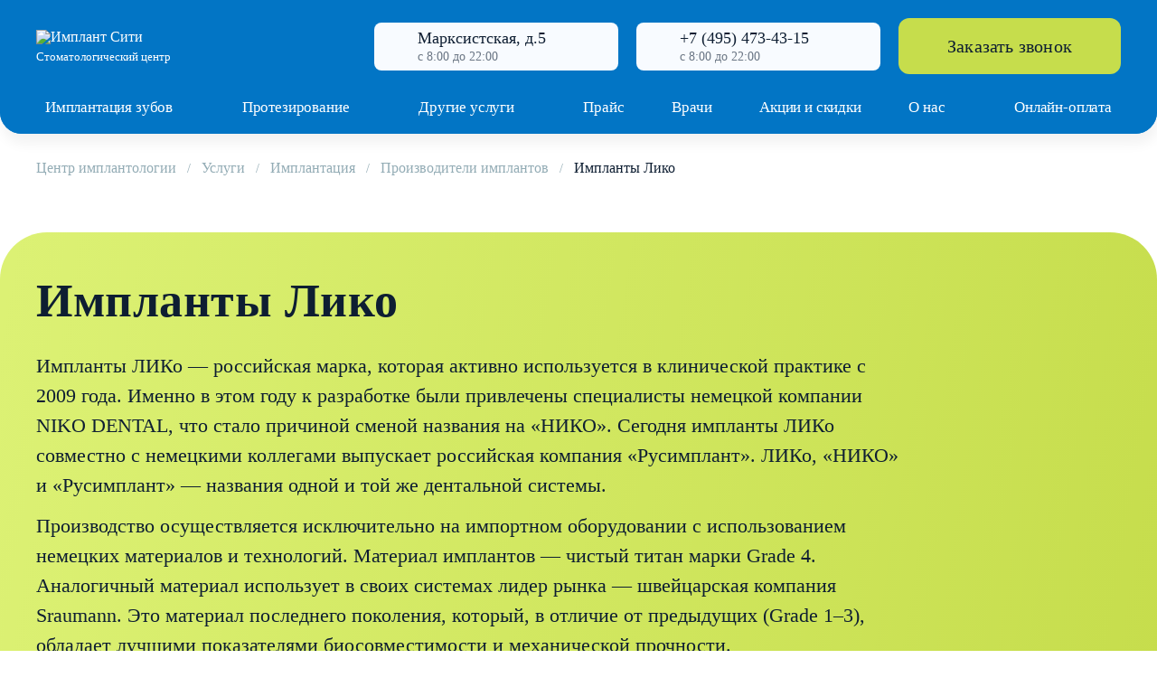

--- FILE ---
content_type: text/html; charset=UTF-8
request_url: https://implantcity.ru/services/implantatsiya-zubov/proizvoditeli-implantov/implanty-liko/
body_size: 14344
content:
<!DOCTYPE html>
<html lang="ru">
<head>
        <!-- Start Google Tag Manager -->
    <script data-skip-moving='true'>
        document.addEventListener("DOMContentLoaded", () => {
            (function (w, d, s, l, i) {
                w[l] = w[l] || [];
                w[l].push({
                    'gtm.start':
                        new Date().getTime(), event: 'gtm.js'
                });
                var f = d.getElementsByTagName(s)[0],
                    j = d.createElement(s), dl = l != 'dataLayer' ? '&l=' + l : '';
                j.async = true;
                j.src =
                    'https://www.googletagmanager.com/gtm.js?id=' + i + dl;
                f.parentNode.insertBefore(j, f);
            })(window, document, 'script', 'dataLayer', 'GTM-MNDX3KF');
        });
    </script>
    <!-- End Google Tag Manager -->
    	<title>Импланты Лико по лучшей цене - импланты лико в Москве</title>
	<link rel="apple-touch-icon" sizes="57x57" href="/upload/resize_cache/webp/local/templates/implantcity/favicons/apple-touch-icon-57x57.webp">
	<link rel="apple-touch-icon" sizes="60x60" href="/upload/resize_cache/webp/local/templates/implantcity/favicons/apple-touch-icon-60x60.webp">
	<link rel="apple-touch-icon" sizes="72x72" href="/upload/resize_cache/webp/local/templates/implantcity/favicons/apple-touch-icon-72x72.webp">
	<link rel="apple-touch-icon" sizes="76x76" href="/upload/resize_cache/webp/local/templates/implantcity/favicons/apple-touch-icon-76x76.webp">
	<link rel="apple-touch-icon" sizes="114x114" href="/upload/resize_cache/webp/local/templates/implantcity/favicons/apple-touch-icon-114x114.webp">
	<link rel="apple-touch-icon" sizes="120x120" href="/upload/resize_cache/webp/local/templates/implantcity/favicons/apple-touch-icon-120x120.webp">
	<link rel="apple-touch-icon" sizes="144x144" href="/upload/resize_cache/webp/local/templates/implantcity/favicons/apple-touch-icon-144x144.webp">
	<link rel="apple-touch-icon" sizes="152x152" href="/upload/resize_cache/webp/local/templates/implantcity/favicons/apple-touch-icon-152x152.webp">
	<link rel="apple-touch-icon" sizes="180x180" href="/upload/resize_cache/webp/local/templates/implantcity/favicons/apple-touch-icon-180x180.webp">
	<link rel="icon" type="image/png" href="/upload/resize_cache/webp/local/templates/implantcity/favicons/favicon-32x32.webp" sizes="32x32">
	<link rel="icon" type="image/png" href="/upload/resize_cache/webp/local/templates/implantcity/favicons/android-chrome-192x192.webp" sizes="192x192">
	<link rel="icon" type="image/png" href="/upload/resize_cache/webp/local/templates/implantcity/favicons/favicon-96x96.webp" sizes="96x96">
	<link rel="icon" type="image/png" href="/upload/resize_cache/webp/local/templates/implantcity/favicons/favicon-16x16.webp" sizes="16x16">
	<link rel="manifest" href="/local/templates/implantcity/favicons/manifest.json">
	<link rel="mask-icon" href="/local/templates/implantcity/favicons/safari-pinned-tab.svg" color="#5bbad5">
	<link rel="canonical" href="https://implantcity.ru/services/implantatsiya-zubov/proizvoditeli-implantov/implanty-liko/">
	<meta name="apple-mobile-web-app-title" content="ImplantCity">
	<meta name="application-name" content="ImplantCity">
	<meta name="msapplication-TileColor" content="#da532c">
	<meta name="msapplication-TileImage" content="/upload/resize_cache/webp/local/templates/implantcity/favicons/mstile-144x144.webp">
	<meta name="theme-color" content="#ffffff">
	<meta name="robots" content="noyaca"/>
	<meta name="viewport" content="width=device-width, initial-scale=1">
	<meta name="mailru-verification" content="a09e2e9841d2ab17"/>
    <script type="text/javascript" src="https://api.flocktory.com/v2/loader.js?site_id=6337" async="async" data-skip-moving="true"></script>
	<meta http-equiv="Content-Type" content="text/html; charset=UTF-8" />
<meta name="description" content="Импланты Лико - Хотите узнать больше? Звоните ☎ +7 (495) 428-19-01 - Имплант Сити!" />
<script type="text/javascript" data-skip-moving="true">(function(w, d, n) {var cl = "bx-core";var ht = d.documentElement;var htc = ht ? ht.className : undefined;if (htc === undefined || htc.indexOf(cl) !== -1){return;}var ua = n.userAgent;if (/(iPad;)|(iPhone;)/i.test(ua)){cl += " bx-ios";}else if (/Windows/i.test(ua)){cl += ' bx-win';}else if (/Macintosh/i.test(ua)){cl += " bx-mac";}else if (/Linux/i.test(ua) && !/Android/i.test(ua)){cl += " bx-linux";}else if (/Android/i.test(ua)){cl += " bx-android";}cl += (/(ipad|iphone|android|mobile|touch)/i.test(ua) ? " bx-touch" : " bx-no-touch");cl += w.devicePixelRatio && w.devicePixelRatio >= 2? " bx-retina": " bx-no-retina";var ieVersion = -1;if (/AppleWebKit/.test(ua)){cl += " bx-chrome";}else if (/Opera/.test(ua)){cl += " bx-opera";}else if (/Firefox/.test(ua)){cl += " bx-firefox";}ht.className = htc ? htc + " " + cl : cl;})(window, document, navigator);</script>


<link href="/bitrix/js/ui/design-tokens/dist/ui.design-tokens.min.css?176595820522029" type="text/css"  rel="stylesheet" />
<link href="/bitrix/js/fileman/player/videojs/video-js.min.css?176595820341747" type="text/css"  rel="stylesheet" />
<link href="/bitrix/cache/css/s1/new/page_bf919455911e78d9a0b23001ac5c7103/page_bf919455911e78d9a0b23001ac5c7103_v1.css?1766056949312" type="text/css"  rel="stylesheet" />
<link href="/bitrix/cache/css/s1/new/template_c36568649e6454326e8735af0cc3f755/template_c36568649e6454326e8735af0cc3f755_v1.css?1768911297271162" type="text/css"  data-template-style="true" rel="stylesheet" />







<style>#wait_comp_a18383a200917e73da26e6aa4eed59a9{display: none;}.js-agf-sending-form{opacity:0.5;}</style>
<style type="text/css">#cp_2041432568_main {width:0;height:0;text-indent:-10000em;opacity:0;border:0;margin:0;padding:0;position:absolute;left:-10000em;top:-10000em}</style>



	<script src="//code.jivo.ru/widget/hv4n6CwIv2" async data-skip-moving="true"></script>
    </head>
<body>
    	<!-- Google Tag Manager (noscript) -->
	<noscript><iframe src="https://www.googletagmanager.com/ns.html?id=GTM-MNDX3KF"
	height="0" width="0" style="display:none;visibility:hidden"></iframe></noscript>
	<!-- End Google Tag Manager (noscript) -->
    <header class="c-header">
    <div class="c-header__row">
        <div class="c-header__logo">
            <a href="/" class="c-logo">
    <img class="c-logo__image" src="/local/templates/.default/mockup/content/logo.svg" alt="Имплант Сити" />
    <span class="c-logo__caption">Стоматологический центр</span>
</a>        </div>
        <div class="c-header-info c-header__info">
            <div class="c-header-info__item">
                <span class="c-header-info__label c-header-info__label_address">
                    Марксистская, д.5                </span>
                <span class="c-header-info__time">с 8:00 до 22:00                </span>
            </div>
            <div class="c-header-info__item">
                <a href="tel:+74951500735" class="c-header-info__label c-header-info__label_phone">+7 (495) 150-07-35</a>
                <span class="c-header-info__time">с 8:00 до 22:00                </span>
            </div>
        </div>
        <div class="c-header__callback">
            <a href="javascript:void(0);" class="c-button js-form-callback">Заказать звонок</a>
        </div>
        <div class="c-header__drop c-hamburger js-drop-menu">
            <div class="c-hamburger__middle"></div>
        </div>
    </div>
    <div class="c-header__bottom">
        <div class="c-header__bottom-wrap">
            <div class="c-header__nav">
                <ul class="c-header__menu c-top-menu">
            <li class="c-top-menu__item">
                            <a href="/services/implantatsiya-zubov/" class="c-top-menu__link c-top-menu__more"><span>Имплантация зубов</span></a>
                            <ul class="c-top-menu__sub">                        <li>
                            <a href="/services/implantatsiya-zubov/" class="c-top-menu__link c-top-menu__link_mobile">Имплантация зубов</a>
                        </li>
                                <li class="c-top-menu__item">
                            <a href="/services/implantatsiya-zubov/proizvoditeli-implantov/straumann-shveytsariya/" class="c-top-menu__link"><span>Импланты Straumann</span></a>
            </li>
                    <li class="c-top-menu__item">
                            <a href="/services/implantatsiya-zubov/proizvoditeli-implantov/nobel-biocare/" class="c-top-menu__link"><span>Импланты Nobel Biocare</span></a>
            </li>
                    <li class="c-top-menu__item">
                            <a href="/services/implantatsiya-zubov/proizvoditeli-implantov/implanty-astra-tech/" class="c-top-menu__link"><span>Импланты Astra Tech</span></a>
            </li>
                    <li class="c-top-menu__item">
                            <a href="/services/implantatsiya-zubov/polnaya-implantatsiya-zubov/implantatsiya-pod-klyuch/" class="c-top-menu__link"><span>Имплантация под ключ</span></a>
            </li>
                    <li class="c-top-menu__item">
                            <a href="/services/implantatsiya-zubov/vidy-implantatsii-zubov/odnomomentnaya-implantatsiya/" class="c-top-menu__link"><span>Одномоментная имплантация</span></a>
            </li>
            </ul></li>        <li class="c-top-menu__item">
                            <a href="/services/protezirovanie-zubov/" class="c-top-menu__link c-top-menu__more"><span>Протезирование</span></a>
                            <ul class="c-top-menu__sub">                        <li>
                            <a href="/services/protezirovanie-zubov/" class="c-top-menu__link c-top-menu__link_mobile">Протезирование</a>
                        </li>
                                <li class="c-top-menu__item">
                            <a href="/services/implantatsiya-zubov/polnaya-implantatsiya-zubov/implantatsiya-all-on-4-vse-na-chetyrekh-bystroe-reshenie-v-slozhnoy-situatsii/" class="c-top-menu__link"><span>Аll on 4</span></a>
            </li>
                    <li class="c-top-menu__item">
                            <a href="/services/implantatsiya-zubov/polnaya-implantatsiya-zubov/komu-podkhodit-i-kak-provoditsya-implantatsiya-all-on-6-vse-na-shesti-pravda-o-populyarnoy-tekhnolog/" class="c-top-menu__link"><span>All on 6</span></a>
            </li>
                    <li class="c-top-menu__item">
                            <a href="/services/protezirovanie-zubov/semnoe-protezirovanie/byugelnye-protezy/" class="c-top-menu__link"><span>Бюгельные протезы</span></a>
            </li>
            </ul></li>        <li class="c-top-menu__item">
                                <span class="c-top-menu__more"><span>Другие услуги</span></span>                <ul class="c-top-menu__sub">        <li class="c-top-menu__item">
                            <a href="/services/lechenie-zubov/" class="c-top-menu__link"><span>Лечение зубов</span></a>
            </li>
                    <li class="c-top-menu__item">
                            <a href="/services/brekety/" class="c-top-menu__link"><span>Брекет-системы</span></a>
            </li>
                    <li class="c-top-menu__item">
                            <a href="/services/otbelivanie-zubov/" class="c-top-menu__link"><span>Отбеливание зубов</span></a>
            </li>
                    <li class="c-top-menu__item">
                            <a href="/services/chistka-zubov/" class="c-top-menu__link"><span>Чистка зубов</span></a>
            </li>
                    <li class="c-top-menu__item">
                            <a href="/services/elainery/" class="c-top-menu__link"><span>Элайнеры</span></a>
            </li>
                    <li class="c-top-menu__item">
                            <a href="/services/viniry/" class="c-top-menu__link"><span>Виниры</span></a>
            </li>
            </ul></li>        <li class="c-top-menu__item">
                            <a href="/ceny/" class="c-top-menu__link"><span>Прайс</span></a>
            </li>
                    <li class="c-top-menu__item">
                            <a href="/doctors/" class="c-top-menu__link"><span>Врачи</span></a>
            </li>
                    <li class="c-top-menu__item">
                            <a href="/aktsii-i-skidki/" class="c-top-menu__link"><span>Акции и скидки</span></a>
            </li>
                    <li class="c-top-menu__item">
                            <a href="/o-nas/" class="c-top-menu__link c-top-menu__more"><span>О нас</span></a>
                            <ul class="c-top-menu__sub">                        <li>
                            <a href="/o-nas/" class="c-top-menu__link c-top-menu__link_mobile">О нас</a>
                        </li>
                                <li class="c-top-menu__item">
                            <a href="/o-nas/warranty/" class="c-top-menu__link"><span>Гарантии</span></a>
            </li>
                    <li class="c-top-menu__item">
                            <a href="/o-nas/certificates/" class="c-top-menu__link"><span>Сертификаты и дипломы</span></a>
            </li>
                    <li class="c-top-menu__item">
                            <a href="/o-nas/equipment/" class="c-top-menu__link"><span>Оборудование</span></a>
            </li>
                    <li class="c-top-menu__item">
                            <a href="/o-nas/gallery/" class="c-top-menu__link"><span>Фотогалерея</span></a>
            </li>
                    <li class="c-top-menu__item">
                            <a href="/o-nas/nashi-raboty/" class="c-top-menu__link"><span>Наши работы</span></a>
            </li>
                    <li class="c-top-menu__item">
                            <a href="/o-nas/reviews/" class="c-top-menu__link"><span>Отзывы</span></a>
            </li>
                    <li class="c-top-menu__item">
                            <a href="javascript:void(0);" rel="nofollow" class="c-top-menu__link js-form-career"><span>Карьера</span></a>
            </li>
                    <li class="c-top-menu__item">
                            <a href="/contacts/" class="c-top-menu__link"><span>Контакты</span></a>
            </li>
            </ul></li>        <li class="c-top-menu__item">
                            <a href="javascript:void(0);" rel="nofollow" class="c-top-menu__link js-form-pay"><span>Онлайн-оплата</span></a>
            </li>
            </ul>                <div class="c-header__contacts-mobile">
                    <div class="c-header-info c-header-info_drop c-header__contacts-info">
                        <div class="c-header-info__item">
                            <span class="c-header-info__label c-header-info__label_address">Марксистская, д.5</span>
                            <span class="c-header-info__time">с 8:00 до 22:00</span>
                        </div>
                        <div class="c-header-info__item">
                            <a href="tel:+74951500735" class="c-header-info__label c-header-info__label_phone">+7 (495) 150-07-35</a>
                            <span class="c-header-info__time">с 8:00 до 22:00</span>
                        </div>
                    </div>
                    <a href="javascript:void(0);" class="c-header__contacts-callback c-button js-form-callback">Заказать звонок</a>
                </div>
            </div>
        </div>
    </div>
</header>        <section class="c-content c-srv">
            <div class="c-content__breadcrumbs">
        <ul class="c-srv-breadcrumbs"><li class="c-srv-breadcrumbs__item"><a class="c-srv-breadcrumbs__link" href="/">Центр имплантологии</a></li><li class="c-srv-breadcrumbs__item"><a class="c-srv-breadcrumbs__link" href="/services/">Услуги</a></li><li class="c-srv-breadcrumbs__item"><a class="c-srv-breadcrumbs__link" href="/services/implantatsiya-zubov/">Имплантация</a></li><li class="c-srv-breadcrumbs__item"><a class="c-srv-breadcrumbs__link" href="/services/implantatsiya-zubov/proizvoditeli-implantov/">Производители имплантов</a></li><li class="c-srv-breadcrumbs__item">Импланты Лико</li></ul>    </div>
<div class="c-manufacture c-srv__section">
    <div class="c-srv__overlay">
        <div class="c-manufacture__title">
            <h1>Импланты Лико</h1>
                    </div>
        <div class="c-manufacture__text">
            <p>
	 Импланты ЛИКо — российская марка, которая активно используется в клинической практике с 2009 года. Именно в этом году к разработке были привлечены специалисты немецкой компании NIKO DENTAL, что стало причиной сменой названия на «НИКО». Сегодня импланты ЛИКо совместно с немецкими коллегами выпускает российская компания «Русимплант». ЛИКо, «НИКО» и «Русимплант» — названия одной и той же дентальной системы.
</p>
<p>
	 Производство осуществляется исключительно на импортном оборудовании с использованием немецких материалов и технологий. Материал имплантов — чистый титан марки Grade 4. Аналогичный материал использует в своих системах лидер рынка — швейцарская компания Sraumann. Это материал последнего поколения, который, в отличие от предыдущих (Grade 1–3), обладает лучшими показателями биосовместимости и механической прочности.
</p>        </div>
    </div>
</div><div class="c-srv__section">
    <div class="c-srv__overlay c-template__content">
        <div class="c-snippet c-snippet_double">
	<div>
 <img alt="liko1.jpg" src="/upload/resize_cache/webp/upload/medialibrary/c10/cqct38gkj4oy8159wzk8h02l7y1vmnkj/liko1.webp" title="liko1.jpg" class="c-style__border-radius">
		<p>
			 Наши специалисты на стажировке в Baden-Wuerttenberg Zahnaerztekammer (ZAK), Germany)
		</p>
		<p>
 <br>
		</p>
	</div>
	<div>
 <img alt="liko2.jpg" src="/upload/resize_cache/webp/upload/medialibrary/840/pww8kbo2zqdxikf3umota0h3dm7jyg25/liko2.webp" title="liko2.jpg" class="c-style__border-radius">
		<p>
			 Обучение по дентальной имплантологии в Oral Implantology Frankfurt University (Germany)
		</p>
	</div>
</div>
<p>
	 Лучшим материалом для изготовления имплантов по стандарту ASTM признан чистый титан 4-го класса. Именно этот металл использует «Русимплант».
</p>
<p>
	 Современные импланты ЛИКо бывают трёх видов и отличаются по конфигурации и цене:
</p>
<ol>
	<li>«Стандарт Плюс»</li>
	<li>«Люкс»</li>
	<li>«Лидер»</li>
</ol>
<h2>Достоинства системы «Русимплант»</h2>
<ul>
	<li>Идеальный бюджетный вариант с гарантией качества.</li>
	<li>Использование чистого титана — материала, который не содержит токсичного ванадия, в отличие от других титановых сплавов.</li>
	<li>Специальная резьба и форма конструкции позволяет добиться равномерной нагрузки на кость и надёжного закрепления, исключающего вращение.</li>
	<li>Микрорельеф поверхности ускоряет процесс остеоинтеграции титанового корня с костной тканью.</li>
	<li>Различные размеры и форма имплантов позволяют индивидуально подходить к имплантации у пациентов с различным размером десны и объёмом костной ткани.</li>
	<li>Процесс установки отличается простотой и имеет прогнозируемый результат.</li>
	<li>Возможна имплантация не только по классической двухэтапной технологии, но и по одномоментной — когда импланты устанавливаются сразу после удаления зуба.</li>
</ul>
<p>
 <b>Отечественные импланты позволяют сэкономить на имплантации почти в 2 раза</b>
</p>
<p>
	 Длительная процедура — длительный эффект. Новый зуб, идентичный натуральному, с пожизненной гарантией
</p>    </div>
</div>
<div class="c-srv-sform c-srv__section" id="sectForm1">
    <div class="c-srv-sform__background" style="background-image: url(/upload/resize_cache/webp/local/templates/.default/images/sform-bg2.webp)"></div>
    <div class="c-srv-sform__overlay c-srv__overlay">
        <div class="c-srv-sform__content">
            <div class="c-srv__h3">Запишитесь на бесплатную консультацию</div>Оставьте свой номер телефона и мы вам сразу перезвоним<div id="comp_a18383a200917e73da26e6aa4eed59a9">
<form class="c-srv-sform__form" id="cp_2041432568" action="/services/implantatsiya-zubov/proizvoditeli-implantov/implanty-liko/" method="post"><input type="hidden" name="bxajaxid" id="bxajaxid_a18383a200917e73da26e6aa4eed59a9_8BACKi" value="a18383a200917e73da26e6aa4eed59a9" /><input type="hidden" name="AJAX_CALL" value="Y" />            <div class="c-srv-sform__field">
            <input type="tel" class="js-mask-tel-new" name="NAME" placeholder="Телефон*" required value="" />
        </div>
        <div class="c-srv-sform__field">
        <button type="submit" class="c-srv__button c-srv__button_black">Получить консультацию</button>
    </div>
    <input type="hidden" name="PROP_IP_ADDRESS" value="127.0.0.1" />
    <input type="hidden" name="PROP_PAGE_URL" value="/services/implantatsiya-zubov/proizvoditeli-implantov/implanty-liko/" />
        <input type="hidden" name="submit" value="1" />        <input type="text" id="cp_2041432568_main" name="USER_NAME" value="" />
    <div class="c-srv-sform__legend c-srv-sform__legend_detail c-srv__legend">
    <span>Отправляя заявку, вы&nbsp;соглашаетесь&nbsp;с:</span>
    <span>
        <label class="c-srv-sform__checkbox c-checkbox">
            <input type="checkbox" name="" class="c-checkbox__input" checked required />
            <div class="c-checkbox__icon"></div>
            <span class="c-checkbox__text"><a target="_blank" href="/privacy-policy.pdf">Политикой в отношении обработки персональных данных</a></span>
        </label>
    </span>
    <span>
        <label class="c-srv-sform__checkbox c-checkbox">
            <input type="checkbox" name="" class="c-checkbox__input" checked required />
            <div class="c-checkbox__icon"></div>
            <span class="c-checkbox__text"><a target="_blank" href="/soglasie.pdf">Получением информационнной и рекламной рассылки</a></span>
        </label>
    </span>
</div></form>    </div>        </div>
        <div class="c-srv-sform__preview c-srv-sform__preview_left" style="background-image: url(/upload/resize_cache/webp/local/templates/.default/images/sform-bg2.webp)">
                        <div class="c-srv-sform__contact">
                <div class="c-srv__status c-srv__status_open">Мы сейчас открыты</div>
                <div class="c-srv__schedule">
                    <div class="c-srv__schedule-caption">Ближайшее время приема</div>
                    21 Января<span>Среда</span>                </div>
            </div>
                    </div>
    </div>
</div><div class="c-srv__section" id="sectPrice">
    <div class="c-srv__overlay">
        <h2>
            Цены на импланты        </h2>
    </div>
            <div class="">
            
                <div class="c-price-table">
                    <table>
                        <tr>
                            <th>Наименование</th>
                            <th>Сумма</th>
                        </tr>
                                                    <tr>
                                <td>Панорамный снимок</td>
                                <td>
                                                                        <span class="nowrap">БЕСПЛАТНО</span>
                                                                    </td>
                            </tr>
                                                    <tr>
                                <td>Имплант ALPHA BIO (Израиль)</td>
                                <td>
                                                                        <span class="nowrap">7 500 ₽</span>
                                                                            <br />
                                        <span class="c-price-table__flex">
                                            <span class="c-price-table__old">
                                                15 000 ₽
                                            </span>
                                            <span class="c-price-table__discount">
                                                -50%
                                            </span>
                                        </span>
                                                                    </td>
                            </tr>
                                                    <tr>
                                <td>Имплантант Nobel Biocare (Швейцария-США)</td>
                                <td>
                                                                        <span class="nowrap">32 000 ₽</span>
                                                                            <br />
                                        <span class="c-price-table__flex">
                                            <span class="c-price-table__old">
                                                64 000 ₽
                                            </span>
                                            <span class="c-price-table__discount">
                                                -50%
                                            </span>
                                        </span>
                                                                    </td>
                            </tr>
                                                    <tr>
                                <td>Имплант MIS (Израиль)</td>
                                <td>
                                                                        <span class="nowrap">9 900 ₽</span>
                                                                            <br />
                                        <span class="c-price-table__flex">
                                            <span class="c-price-table__old">
                                                19 800 ₽
                                            </span>
                                            <span class="c-price-table__discount">
                                                -50%
                                            </span>
                                        </span>
                                                                    </td>
                            </tr>
                                                    <tr>
                                <td>Имплант Astra tech (Швеция)</td>
                                <td>
                                                                        <span class="nowrap">32 000 ₽</span>
                                                                            <br />
                                        <span class="c-price-table__flex">
                                            <span class="c-price-table__old">
                                                64 000 ₽
                                            </span>
                                            <span class="c-price-table__discount">
                                                -50%
                                            </span>
                                        </span>
                                                                    </td>
                            </tr>
                                                    <tr>
                                <td>Имплантант ANKYLOS (Германия)</td>
                                <td>
                                                                        <span class="nowrap">18 000 ₽</span>
                                                                            <br />
                                        <span class="c-price-table__flex">
                                            <span class="c-price-table__old">
                                                36 000 ₽
                                            </span>
                                            <span class="c-price-table__discount">
                                                -50%
                                            </span>
                                        </span>
                                                                    </td>
                            </tr>
                                                    <tr>
                                <td>Имплантант IMPLANTIUM (Корея)</td>
                                <td>
                                                                        <span class="nowrap">16 500 ₽</span>
                                                                            <br />
                                        <span class="c-price-table__flex">
                                            <span class="c-price-table__old">
                                                33 000 ₽
                                            </span>
                                            <span class="c-price-table__discount">
                                                -50%
                                            </span>
                                        </span>
                                                                    </td>
                            </tr>
                                                    <tr>
                                <td>Имплантант XIVE (Германия)</td>
                                <td>
                                                                        <span class="nowrap">18 000 ₽</span>
                                                                            <br />
                                        <span class="c-price-table__flex">
                                            <span class="c-price-table__old">
                                                36 000 ₽
                                            </span>
                                            <span class="c-price-table__discount">
                                                -50%
                                            </span>
                                        </span>
                                                                    </td>
                            </tr>
                                                    <tr>
                                <td>Имплант STRAUMANN (Швейцария)</td>
                                <td>
                                                                        <span class="nowrap">28 000 ₽</span>
                                                                            <br />
                                        <span class="c-price-table__flex">
                                            <span class="c-price-table__old">
                                                56 000 ₽
                                            </span>
                                            <span class="c-price-table__discount">
                                                -50%
                                            </span>
                                        </span>
                                                                    </td>
                            </tr>
                                                    <tr>
                                <td>Односторонний закрытый синус-лифтинг</td>
                                <td>
                                                                        <span class="nowrap">от 12 320 ₽</span>
                                                                    </td>
                            </tr>
                                                    <tr>
                                <td>Имплант Dentium</td>
                                <td>
                                                                        <span class="nowrap">16 500 ₽</span>
                                                                            <br />
                                        <span class="c-price-table__flex">
                                            <span class="c-price-table__old">
                                                33 000 ₽
                                            </span>
                                            <span class="c-price-table__discount">
                                                -50%
                                            </span>
                                        </span>
                                                                    </td>
                            </tr>
                                                    <tr>
                                <td>Имплант Impro</td>
                                <td>
                                                                        <span class="nowrap">18 000 ₽</span>
                                                                            <br />
                                        <span class="c-price-table__flex">
                                            <span class="c-price-table__old">
                                                36 000 ₽
                                            </span>
                                            <span class="c-price-table__discount">
                                                -50%
                                            </span>
                                        </span>
                                                                    </td>
                            </tr>
                                                    <tr>
                                <td>Имплант Osstem</td>
                                <td>
                                                                        <span class="nowrap">13 500 ₽</span>
                                                                            <br />
                                        <span class="c-price-table__flex">
                                            <span class="c-price-table__old">
                                                27 000 ₽
                                            </span>
                                            <span class="c-price-table__discount">
                                                -50%
                                            </span>
                                        </span>
                                                                    </td>
                            </tr>
                                                    <tr>
                                <td>Имплант ANYONE (Южная Корея)</td>
                                <td>
                                                                        <span class="nowrap">16 500 ₽</span>
                                                                            <br />
                                        <span class="c-price-table__flex">
                                            <span class="c-price-table__old">
                                                33 000 ₽
                                            </span>
                                            <span class="c-price-table__discount">
                                                -50%
                                            </span>
                                        </span>
                                                                    </td>
                            </tr>
                                            </table>
                </div>
                    </div>
    </div><div class="c-srv__section" id="sectDoctors">
    <div class="c-srv__overlay">
        <h2>Наши врачи — ведущие имплантологи Москвы с&nbsp;квалификацией в&nbsp;России и за рубежом        </h2>
        <div class="c-srv-slider">
    <div class="c-srv-slider__swiper c-srv-slider__swiper_scrollbar swiper-container" data-swiper-opts='{"spaceBetween": 20, "slidesPerView": "auto"}' data-swiper-scrollbar="true" data-swiper-only-init="mobile">
        <div class="c-srv-doctors">
                            <a href="/doctors/baranovskiy-aleksandr-lvovich/" class="c-srv-doctors__item swiper-slide" id="bx_651765591_20204">
                    <span class="c-srv-doctors__photo">
                        <img src="/upload/resize_cache/webp/iblock/395/1sfnabmsmets7smqw4l8zkgfjfn0t6dr/Baranovskiy_Aleksandr_Lvovich_2x.webp" class="c-srv-doctors__image" alt="Барановский Александр Львович" />
                                                <span class="c-srv-doctors__exp">
                            Опыт 22 года                        </span>
                    </span>
                    <span class="c-srv-doctors__info">
                        <span class="c-srv-doctors__name">Барановский Александр Львович</span>
                        <span class="c-srv-doctors__position">Стоматолог ортопед</span>
                                                    <span class="c-srv-doctors__description">Специалист по протезированию зубов и протезированию на имплантах.</span>                            <span class="c-srv-doctors__rating">
                                <span class="c-srv-doctors__rating-logo">
                                    <img src="/upload/iblock/6e4/9xed24qx7xp7z9o83dwn8n2qf0xh41h5/sberzdor.svg" alt="Сбер Здоровье" />
                                </span>                                <span class="c-srv__stars">
                                                                            <span class="c-srv__stars-item c-srv__stars-item_filed"></span>
                                                                            <span class="c-srv__stars-item c-srv__stars-item_filed"></span>
                                                                            <span class="c-srv__stars-item c-srv__stars-item_filed"></span>
                                                                            <span class="c-srv__stars-item c-srv__stars-item_filed"></span>
                                                                            <span class="c-srv__stars-item c-srv__stars-item_half"></span>
                                                                    </span>
                            </span>
                                            </span>
                </a>
                            <a href="/doctors/koshelev-vasiliy-petrovich/" class="c-srv-doctors__item swiper-slide" id="bx_651765591_20206">
                    <span class="c-srv-doctors__photo">
                        <img src="/upload/resize_cache/webp/iblock/2e0/ihtqrpggcczodxxwnsduh3eonf1cab6p/Koshelev_Vasiliy_Petrovich_2x.webp" class="c-srv-doctors__image" alt="Кошелев Василий Петрович" />
                                                <span class="c-srv-doctors__exp">
                            Опыт 18 лет                        </span>
                    </span>
                    <span class="c-srv-doctors__info">
                        <span class="c-srv-doctors__name">Кошелев Василий Петрович</span>
                        <span class="c-srv-doctors__position">Хирург-имплантолог</span>
                                                    <span class="c-srv-doctors__description">Специалист по имплантации зубов и направленной костной регенерации.</span>                            <span class="c-srv-doctors__rating">
                                <span class="c-srv-doctors__rating-logo">
                                    <img src="/upload/iblock/46a/7orufc0rkzz4b071upo3w3gnori3u2ia/rating_zoon.svg" alt="Zoon" />
                                </span>                                <span class="c-srv__stars">
                                                                            <span class="c-srv__stars-item c-srv__stars-item_filed"></span>
                                                                            <span class="c-srv__stars-item c-srv__stars-item_filed"></span>
                                                                            <span class="c-srv__stars-item c-srv__stars-item_filed"></span>
                                                                            <span class="c-srv__stars-item c-srv__stars-item_filed"></span>
                                                                            <span class="c-srv__stars-item c-srv__stars-item_half"></span>
                                                                    </span>
                            </span>
                                            </span>
                </a>
                            <a href="/doctors/dezhurko-korol-aleksey-vasilevich/" class="c-srv-doctors__item swiper-slide" id="bx_651765591_20205">
                    <span class="c-srv-doctors__photo">
                        <img src="/upload/resize_cache/webp/iblock/017/3sjamgkvsf1fpr6eaw6zjmi1i7klwfwb/Dezhurko_Korol_Aleksey_Vasilevich_2x.webp" class="c-srv-doctors__image" alt="Дежурко-Король Алексей Васильевич" />
                                                <span class="c-srv-doctors__exp">
                            Опыт 10 лет                        </span>
                    </span>
                    <span class="c-srv-doctors__info">
                        <span class="c-srv-doctors__name">Дежурко-Король Алексей Васильевич</span>
                        <span class="c-srv-doctors__position">Стоматолог-ортопед</span>
                                                    <span class="c-srv-doctors__description">Специалист по протезированию зубов и протезированию на имплантах.</span>                            <span class="c-srv-doctors__rating">
                                <span class="c-srv-doctors__rating-logo">
                                    <img src="/upload/iblock/ca2/xvb5gmf3bjyrr2g5yrrjme2alg53xxkr/logo_doctu.svg" alt="Докту" />
                                </span>                                <span class="c-srv__stars">
                                                                            <span class="c-srv__stars-item c-srv__stars-item_filed"></span>
                                                                            <span class="c-srv__stars-item c-srv__stars-item_filed"></span>
                                                                            <span class="c-srv__stars-item c-srv__stars-item_filed"></span>
                                                                            <span class="c-srv__stars-item c-srv__stars-item_filed"></span>
                                                                            <span class="c-srv__stars-item c-srv__stars-item_filed"></span>
                                                                    </span>
                            </span>
                                            </span>
                </a>
                            <a href="/doctors/omelyanchik-galina-anatolevna/" class="c-srv-doctors__item swiper-slide" id="bx_651765591_20208">
                    <span class="c-srv-doctors__photo">
                        <img src="/upload/resize_cache/webp/iblock/685/eridxcmy82itdr3pj6osueod3k8n618h/Omelyanchik_Galina_Anatolevna_2x.webp" class="c-srv-doctors__image" alt="Омельянчик Галина Анатольевна" />
                                                <span class="c-srv-doctors__exp">
                            Опыт 27 лет                        </span>
                    </span>
                    <span class="c-srv-doctors__info">
                        <span class="c-srv-doctors__name">Омельянчик Галина Анатольевна</span>
                        <span class="c-srv-doctors__position">Стоматолог-терапевт</span>
                                                    <span class="c-srv-doctors__description">Специалист по диагностике заболеваний ротовой полости и терапевтической стоматологической помощи.</span>                            <span class="c-srv-doctors__rating">
                                <span class="c-srv-doctors__rating-logo">
                                    <img src="/upload/resize_cache/webp/iblock/60b/7o1edqba1c72mnyqio2rcmpn3oww6j9z/rating_med.webp" alt="Med-Otzyv.ru" />
                                </span>                                <span class="c-srv__stars">
                                                                            <span class="c-srv__stars-item c-srv__stars-item_filed"></span>
                                                                            <span class="c-srv__stars-item c-srv__stars-item_filed"></span>
                                                                            <span class="c-srv__stars-item c-srv__stars-item_filed"></span>
                                                                            <span class="c-srv__stars-item c-srv__stars-item_filed"></span>
                                                                            <span class="c-srv__stars-item c-srv__stars-item_half"></span>
                                                                    </span>
                            </span>
                                            </span>
                </a>
                            <a href="/doctors/ukhova-asya-valerevna/" class="c-srv-doctors__item swiper-slide" id="bx_651765591_20207">
                    <span class="c-srv-doctors__photo">
                        <img src="/upload/resize_cache/webp/iblock/406/abxkwcamuhh2osp984c4dq26bys3tjkm/Ukhova_Asya_Valerevna_2x.webp" class="c-srv-doctors__image" alt="Ухова Ася Валерьевна" />
                                                <span class="c-srv-doctors__exp">
                            Опыт 17 лет                        </span>
                    </span>
                    <span class="c-srv-doctors__info">
                        <span class="c-srv-doctors__name">Ухова Ася Валерьевна</span>
                        <span class="c-srv-doctors__position">Стоматолог-ортодонт</span>
                                                    <span class="c-srv-doctors__description">Специалист в области диагностики, методов профилактики и лечения зубо-челюстных аномалий.</span>                            <span class="c-srv-doctors__rating">
                                <span class="c-srv-doctors__rating-logo">
                                    <img src="/upload/iblock/222/3k3rqkjy89k9umxn35ckxp1we3mhxkk1/napopravku.svg" alt="На Поправку" />
                                </span>                                <span class="c-srv__stars">
                                                                            <span class="c-srv__stars-item c-srv__stars-item_filed"></span>
                                                                            <span class="c-srv__stars-item c-srv__stars-item_filed"></span>
                                                                            <span class="c-srv__stars-item c-srv__stars-item_filed"></span>
                                                                            <span class="c-srv__stars-item c-srv__stars-item_filed"></span>
                                                                            <span class="c-srv__stars-item c-srv__stars-item_filed"></span>
                                                                    </span>
                            </span>
                                            </span>
                </a>
                            <a href="/doctors/avdeeva-valentina-valerevna/" class="c-srv-doctors__item swiper-slide" id="bx_651765591_30021">
                    <span class="c-srv-doctors__photo">
                        <img src="/upload/resize_cache/webp/iblock/2f7/k7ilm0w6mom6n7y3aoxl99qaetw3bpep/ZHloba_Valentina_Valerevna_2x.webp" class="c-srv-doctors__image" alt="Авдеева Валентина Валерьевна" />
                                                <span class="c-srv-doctors__exp">
                            Опыт 16 лет                        </span>
                    </span>
                    <span class="c-srv-doctors__info">
                        <span class="c-srv-doctors__name">Авдеева Валентина Валерьевна</span>
                        <span class="c-srv-doctors__position">Стоматолог-гигиенист</span>
                                                    <span class="c-srv-doctors__description">Специалист по гигиене полости рта и профилактики заболеваний пародонта.</span>                            <span class="c-srv-doctors__rating">
                                <span class="c-srv-doctors__rating-logo">
                                    <img src="/upload/iblock/ca2/xvb5gmf3bjyrr2g5yrrjme2alg53xxkr/logo_doctu.svg" alt="Докту" />
                                </span>                                <span class="c-srv__stars">
                                                                            <span class="c-srv__stars-item c-srv__stars-item_filed"></span>
                                                                            <span class="c-srv__stars-item c-srv__stars-item_filed"></span>
                                                                            <span class="c-srv__stars-item c-srv__stars-item_filed"></span>
                                                                            <span class="c-srv__stars-item c-srv__stars-item_filed"></span>
                                                                            <span class="c-srv__stars-item c-srv__stars-item_half"></span>
                                                                    </span>
                            </span>
                                            </span>
                </a>
                    </div>
        <div class="c-srv__slider-scrollbar swiper-scrollbar"></div>
    </div>
</div>
        <div class="c-srv__more-link">
            <a href="/doctors/">Все врачи</a>
        </div>
    </div>
</div><div class="c-srv__section">
    <div class="c-srv-slider">
        <div class="c-srv__overlay">
            <div class="c-srv__d-title">
                <h2>Отзывы</h2>
                <div class="c-srv__slider-controls c-srv__slider-controls_title">
                    <div class="c-srv__slider-control c-srv__slider-control_prev"></div>
                    <div class="c-srv__slider-control c-srv__slider-control_next"></div>
                </div>
            </div>
            <div class="c-srv-vreviews c-srv-slider__swiper c-srv-slider__swiper_scrollbar swiper-container" data-swiper-opts='{"spaceBetween": 40, "slidesPerView": 3, "breakpoints": {"1199": {"slidesPerView": "2", "spaceBetween": 20}, "767": {"slidesPerView": "auto", "spaceBetween": 14}}}' data-swiper-navigation="true" data-swiper-scrollbar="true">
    <div class="c-srv-slider__wrap swiper-wrapper">
                    <div class="c-srv-vreviews__item swiper-slide" data-fancybox data-src="/all-on-4/video/review3.mp4" id="bx_1373509569_20188">
                <img src="/upload/resize_cache/webp/iblock/db2/pwy3pkg4btk3iffftgbhtj98133gyqss/review3.webp" />
            </div>
                    <div class="c-srv-vreviews__item swiper-slide" data-fancybox data-src="/all-on-4/video/review4.mp4" id="bx_1373509569_20189">
                <img src="/upload/resize_cache/webp/iblock/0e2/wc39ma7fvw2t2kwbj6awnwpmf0t91mbr/review4.webp" />
            </div>
                    <div class="c-srv-vreviews__item swiper-slide" data-fancybox data-src="/all-on-4/video/review1.mp4" id="bx_1373509569_20190">
                <img src="/upload/resize_cache/webp/iblock/b9f/5bg2r0hhpezgu0ipuh0e4f6g75mb1xnb/review1.webp" />
            </div>
                    <div class="c-srv-vreviews__item swiper-slide" data-fancybox data-src="/all-on-4/video/review2.mp4" id="bx_1373509569_20191">
                <img src="/upload/resize_cache/webp/iblock/076/6zo10yt396w9go9hfltyy27aslv4h149/review2.webp" />
            </div>
                    <div class="c-srv-vreviews__item swiper-slide" data-fancybox data-src="/upload/video-reviews/review5.mp4" id="bx_1373509569_30036">
                <img src="/upload/resize_cache/webp/iblock/b22/kts8lprkumh7cjixkt99w03cfqm129jx/rev_video5.webp" />
            </div>
                    <div class="c-srv-vreviews__item swiper-slide" data-fancybox data-src="/upload/video-reviews/review6.mp4" id="bx_1373509569_30037">
                <img src="/upload/resize_cache/webp/iblock/3b2/0zs93qw2j82llrs0y6cvw2it8cb4g2fh/rev_video6.webp" />
            </div>
                    <div class="c-srv-vreviews__item swiper-slide" data-fancybox data-src="/upload/video-reviews/review7.mp4" id="bx_1373509569_30038">
                <img src="/upload/resize_cache/webp/iblock/25e/3ne7k5hboy218e2rusruohm8ozj2y71e/rev_video7.webp" />
            </div>
                    <div class="c-srv-vreviews__item swiper-slide" data-fancybox data-src="/upload/video-reviews/review8.mp4" id="bx_1373509569_30039">
                <img src="/upload/resize_cache/webp/iblock/0cc/rwk0wvgnbk63tjxfxdk9wsdet3xnr4fm/rev_video8.webp" />
            </div>
            </div>
    <div class="c-srv__slider-scrollbar swiper-scrollbar"></div>
</div>        </div>
    </div>
    </div><div class="c-srv__section" id="sectFaq">
    <div class="c-srv__overlay">
        <div class=" c-srv__short-wtext">
            <h2>
                Вопросы и ответы            </h2>
            <div class="c-srv__subtitle">
                Если после прочтения этой статьи у вас возникли вопросы, то просмотрите информацию ниже. Там мы ответили на самые частые вопросы наших пациентов.            </div>
        </div><div class="c-srv-faq">
            <div class="c-srv-faq__item" id="bx_3485106786_30756">
            <div class="c-srv-faq__question">Из чего складывается стоимость?</div>
            <div class="c-srv-faq__answer">
                <p>
	 Мы честны с пациентами и работаем по системе «все включено»:
</p>
<ul>
	<li>анестезия</li>
	<li>работа хирурга</li>
	<li>стоимость импланта</li>
	<li>постоянная металлокерамическая коронка</li>
	<li>перевязки и осмотры</li>
</ul>
<br>
<p>
	 Вы оплачиваете один раз, а цены, озвученные на первичной консультации, как правило, не меняются. Никакой «добавочной стоимости» в конце.
</p>            </div>
        </div>
            <div class="c-srv-faq__item" id="bx_3485106786_30757">
            <div class="c-srv-faq__question">Что необходимо чтобы начать лечение?</div>
            <div class="c-srv-faq__answer">
                Выбрать подходящий Вам план лечения и подписать договор.            </div>
        </div>
            <div class="c-srv-faq__item" id="bx_3485106786_30758">
            <div class="c-srv-faq__question">Как можно записаться на бесплатную консультацию к врачу?</div>
            <div class="c-srv-faq__answer">
                Вы можете заполнить форму обратной связи на данной странице или же позвонить нам по телефону самостоятельно. Наши специалисты подберут удобные для Вас дату и время.            </div>
        </div>
            <div class="c-srv-faq__item" id="bx_3485106786_30759">
            <div class="c-srv-faq__question">Какими способами можно оплатить услуги?</div>
            <div class="c-srv-faq__answer">
                Вы можете оплатить наши услуги 7 различными способами:<br>
 - Наличными<br>
 - Банковской картой<br>
 - Оплата на сайте<br>
 - Оплата с юридического лица<br>
 - Оформление кредита<br>
 - Оформление беспроцентной рассрочки<br>
- Привязка оплаты к каждому посещению            </div>
        </div>
            <div class="c-srv-faq__item" id="bx_3485106786_30760">
            <div class="c-srv-faq__question">На какой срок предоставляется рассрочка?</div>
            <div class="c-srv-faq__answer">
                Мы предоставляем рассрочку на 48 месяцев. Более подробную информацию о сроках Вы всегда можете уточнить у координатора по лечению            </div>
        </div>
    </div>
    </div>
</div>            </section>
        <footer class="c-footer">
    <div class="c-footer__top c-footer__wrap">
        <div class="c-footer__logo">
            <a href="/" class="c-logo">
    <img class="c-logo__image" src="/local/templates/.default/mockup/content/logo.svg" alt="Имплант Сити" />
    <span class="c-logo__caption">Стоматологический центр</span>
</a>        </div>
        <nav class="c-footer__menu">
            <ul class="c-footer__menu-wrap c-line-menu">
            <li class="c-line-menu__item">
                            <a href="/" class="c-line-menu__link">Главная</a>
            </li>
                    <li class="c-line-menu__item c-line-menu__item_sub">
                            <span class="c-line-menu__caption">О нас</span>
                            <ul class="c-line-menu__submenu">        <li class="c-line-menu__submenu-item">
                            <a href="/doctors/" class="c-line-menu__link">Наши врачи</a>
            </li>
                    <li class="c-line-menu__submenu-item">
                            <a href="/o-nas/warranty/" class="c-line-menu__link">Гарантии</a>
            </li>
                    <li class="c-line-menu__submenu-item">
                            <a href="/o-nas/certificates/" class="c-line-menu__link">Сертификаты</a>
            </li>
                    <li class="c-line-menu__submenu-item">
                            <a href="/o-nas/nashi-raboty/" class="c-line-menu__link">Наши работы</a>
            </li>
                    <li class="c-line-menu__submenu-item">
                            <a href="/o-nas/equipment/" class="c-line-menu__link">Оборудование</a>
            </li>
                    <li class="c-line-menu__submenu-item">
                            <a href="/o-nas/reviews/" class="c-line-menu__link">Отзывы пациентов</a>
            </li>
                    <li class="c-line-menu__submenu-item">
                            <a href="/o-nas/gallery/" class="c-line-menu__link">Фотогалерея</a>
            </li>
                    <li class="c-line-menu__submenu-item">
                            <a href="/sitemap/" class="c-line-menu__link">Карта сайта</a>
            </li>
                    <li class="c-line-menu__submenu-item">
                            <a href="/contacts/" class="c-line-menu__link">Контакты</a>
            </li>
            </ul></li>        <li class="c-line-menu__item c-line-menu__item_sub">
                            <span class="c-line-menu__caption">Услуги</span>
                            <ul class="c-line-menu__submenu">        <li class="c-line-menu__submenu-item">
                            <a href="/services/implantatsiya-zubov/" class="c-line-menu__link">Имплантация зубов</a>
            </li>
                    <li class="c-line-menu__submenu-item">
                            <a href="/services/protezirovanie-zubov/" class="c-line-menu__link">Протезирование</a>
            </li>
                    <li class="c-line-menu__submenu-item">
                            <a href="/services/lechenie-zubov/" class="c-line-menu__link">Лечение зубов</a>
            </li>
                    <li class="c-line-menu__submenu-item">
                            <a href="/services/brekety/" class="c-line-menu__link">Брекет-системы</a>
            </li>
                    <li class="c-line-menu__submenu-item">
                            <a href="/services/otbelivanie-zubov/" class="c-line-menu__link">Отбеливание зубов</a>
            </li>
                    <li class="c-line-menu__submenu-item">
                            <a href="/services/chistka-zubov/" class="c-line-menu__link">Чистка зубов</a>
            </li>
                    <li class="c-line-menu__submenu-item">
                            <a href="/services/elainery/" class="c-line-menu__link">Элайнеры</a>
            </li>
            </ul></li>        <li class="c-line-menu__item">
                            <a href="/ceny/" class="c-line-menu__link">Цены</a>
            </li>
                    <li class="c-line-menu__item">
                            <a href="/aktsii-i-skidki/" class="c-line-menu__link">Акции и скидки</a>
            </li>
                    <li class="c-line-menu__item">
                            <a href="javascript:void(0);" rel="nofollow" class="c-line-menu__link js-form-consultation">Бесплатная консультация</a>
            </li>
                    <li class="c-line-menu__item">
                            <a href="javascript:void(0);" rel="nofollow" class="c-line-menu__link js-form-pay">Онлайн-оплата</a>
            </li>
                    <li class="c-line-menu__item">
                            <a href="/contacts/" class="c-line-menu__link">Контакты</a>
            </li>
            </ul>        </nav>
    </div>
    <div class="c-footer__middle c-footer__wrap">
        <div class="c-footer__contacts">
            <div class="c-footer__phone">
                <a href="tel:+74951500735">+7 (495) 150-07-35</a>
            </div>
            <div class="c-footer__address">Марксистская, 5<br />
08:00-22:00 ежедневно            </div>
            <div class="c-footer__socials">
                <ul class="c-small-socials">
    <li class="c-small-socials__item">
        <a href="https://vk.com/implant.city" class="c-small-socials__link c-small-socials__link_vk">
        </a>
    </li>
    <li class="c-small-socials__item">
        <a href="https://zen.yandex.ru/id/5c51a3bc4d5f1400ad91a3b6" class="c-small-socials__link c-small-socials__link_zen">
        </a>
    </li>
    <li class="c-small-socials__item">
        <a href="https://t.me/implantcity" class="c-small-socials__link c-small-socials__link_tg">
        </a>
    </li>
    <li class="c-small-socials__item">
        <a href="https://ok.ru/implant.city" class="c-small-socials__link c-small-socials__link_ok">
        </a>
    </li>
    <li class="c-small-socials__item">
        <a href="https://www.youtube.com/channel/UCUkfevWDvIxKRLT2DbRF8vQ" class="c-small-socials__link c-small-socials__link_yt">
        </a>
    </li>
</ul>            </div>
        </div>
        <div class="c-footer__payments">
            <div class="c-payments-list">
    <img src="/local/templates/.default/images/visa.svg" alt="" />
    <img src="/local/templates/.default/images/mastercard.svg" alt="" />
    <img src="/local/templates/.default/images/maestro.svg" alt="" />
    <img src="/local/templates/.default/images/sber.svg" alt="" />
    <img src="/local/templates/.default/images/mir.svg" alt="" />
</div>        </div>
    </div>
    <div class="c-footer__bottom c-footer__wrap">
        <div class="c-footer__info">
            Все права защищены, при перепечатке материалов ссылка на сайт обязательна.<br />
Представленная на сайте информация не является публичной офертой.<br />
<a href="/privacy-policy.pdf" target="_blank">Политика в отношении обработки персональных данных</a><br />
<a href="/soglasie.pdf" target="_blank">СОГЛАСИЕ на обработку персональных данных клиентов (заявителей, подающих документы на получение медицинской помощи (консультации) в Обществе с ограниченной ответственностью «ИМПЛАНТСИТИ»)</a>        </div>
        <div class="c-footer__copy">
            &copy; 2005-2026 Имплант Сити<br />
            Центр дентальной имплантации (Москва)        </div>
    </div>
</footer>
<script type="application/ld+json">
    {
        "@context": "http://schema.org",
        "@type": "LocalBusiness",
        "url": "https://implantcity.ru/",
        "address": {
            "@type": "PostalAddress",
            "addressLocality": "г. Москва",
            "postalCode": "109147",
            "streetAddress": "ул. Марксистская, д.5"
        },
        "email": "info@implantcity.ru",
        "image": "/upload/resize_cache/webp/local/templates/implantcity/img/logo.webp",
        "priceRange": "0-5000RUB",
        "name": "Имплантсити - Стоматологический центр",
        "telephone": "+7(495)266-25-24",
        "openingHours": "08:00-22:00 ежедневно"
    }
</script>
    <script type="text/javascript">if(!window.BX)window.BX={};if(!window.BX.message)window.BX.message=function(mess){if(typeof mess==='object'){for(let i in mess) {BX.message[i]=mess[i];} return true;}};</script>
<script type="text/javascript">(window.BX||top.BX).message({'JS_CORE_LOADING':'Загрузка...','JS_CORE_NO_DATA':'- Нет данных -','JS_CORE_WINDOW_CLOSE':'Закрыть','JS_CORE_WINDOW_EXPAND':'Развернуть','JS_CORE_WINDOW_NARROW':'Свернуть в окно','JS_CORE_WINDOW_SAVE':'Сохранить','JS_CORE_WINDOW_CANCEL':'Отменить','JS_CORE_WINDOW_CONTINUE':'Продолжить','JS_CORE_H':'ч','JS_CORE_M':'м','JS_CORE_S':'с','JSADM_AI_HIDE_EXTRA':'Скрыть лишние','JSADM_AI_ALL_NOTIF':'Показать все','JSADM_AUTH_REQ':'Требуется авторизация!','JS_CORE_WINDOW_AUTH':'Войти','JS_CORE_IMAGE_FULL':'Полный размер'});</script><script type="text/javascript" src="/bitrix/js/main/core/core.min.js?1765958202219752"></script><script>BX.setJSList(['/bitrix/js/main/core/core_ajax.js','/bitrix/js/main/core/core_promise.js','/bitrix/js/main/polyfill/promise/js/promise.js','/bitrix/js/main/loadext/loadext.js','/bitrix/js/main/loadext/extension.js','/bitrix/js/main/polyfill/promise/js/promise.js','/bitrix/js/main/polyfill/find/js/find.js','/bitrix/js/main/polyfill/includes/js/includes.js','/bitrix/js/main/polyfill/matches/js/matches.js','/bitrix/js/ui/polyfill/closest/js/closest.js','/bitrix/js/main/polyfill/fill/main.polyfill.fill.js','/bitrix/js/main/polyfill/find/js/find.js','/bitrix/js/main/polyfill/matches/js/matches.js','/bitrix/js/main/polyfill/core/dist/polyfill.bundle.js','/bitrix/js/main/core/core.js','/bitrix/js/main/polyfill/intersectionobserver/js/intersectionobserver.js','/bitrix/js/main/lazyload/dist/lazyload.bundle.js','/bitrix/js/main/polyfill/core/dist/polyfill.bundle.js','/bitrix/js/main/parambag/dist/parambag.bundle.js']);
</script>
<script type="text/javascript">(window.BX||top.BX).message({'LANGUAGE_ID':'ru','FORMAT_DATE':'DD.MM.YYYY','FORMAT_DATETIME':'DD.MM.YYYY HH:MI:SS','COOKIE_PREFIX':'BITRIX_SM','SERVER_TZ_OFFSET':'10800','UTF_MODE':'Y','SITE_ID':'s1','SITE_DIR':'/','USER_ID':'','SERVER_TIME':'1768958332','USER_TZ_OFFSET':'0','USER_TZ_AUTO':'Y','bitrix_sessid':'369ec8aa9d06b1e96fbb5595e1a3d3af'});</script><script type="text/javascript" src="/bitrix/js/fileman/player/fileman_player.min.js?17659582039670"></script>
<script type="text/javascript" src="/bitrix/js/fileman/player/videojs/video.min.js?1765958203269964"></script>
<script type="text/javascript">BX.setJSList(['/local/templates/.default/mockup/js/plugins/jquery-3.6.0.min.js','/local/templates/.default/mockup/js/plugins/jquery.inputmask.bundle.min.js','/local/templates/.default/mockup/js/plugins/fancybox/fancybox.min.js','/local/templates/.default/mockup/js/plugins/swiper-2/swiper.min.js','/local/templates/new/template-script.js','/local/templates/.default/mockup/js/script.js','/local/templates/.default/mockup/js/main.js']);</script>
<script type="text/javascript">BX.setCSSList(['/bitrix/components/bitrix/player/templates/.default/style.css','/local/templates/.default/mockup/js/plugins/fancybox/fancybox.min.css','/local/templates/.default/mockup/js/plugins/swiper-2/swiper.css','/local/templates/.default/mockup/pages.css','/local/templates/.default/mockup/main.css','/local/templates/new/styles.css','/local/templates/new/template_styles.css']);</script>
<script type="text/javascript">var agform_cp_2041432568_func = function () {setTimeout(function (){let item = document.getElementById("cp_2041432568_main"); if (item) item.value = "6GLtPkZN"}, 1000)}; BX.addCustomEvent("onAjaxSuccess", agform_cp_2041432568_func); document.addEventListener("DOMContentLoaded", agform_cp_2041432568_func);</script>
<script type="text/javascript"  src="/bitrix/cache/js/s1/new/template_c070629a41ff76e4442899dfa750121d/template_c070629a41ff76e4442899dfa750121d_v1.js?1768390784418390"></script>
<script type="text/javascript">var _ba = _ba || []; _ba.push(["aid", "5fba7e788c88451533a8d5cb30072e49"]); _ba.push(["host", "implantcity.ru"]); (function() {var ba = document.createElement("script"); ba.type = "text/javascript"; ba.async = true;ba.src = (document.location.protocol == "https:" ? "https://" : "http://") + "bitrix.info/ba.js";var s = document.getElementsByTagName("script")[0];s.parentNode.insertBefore(ba, s);})();</script>


<script type="text/javascript">
function _processform_8BACKi(){
	if (BX('bxajaxid_a18383a200917e73da26e6aa4eed59a9_8BACKi'))
	{
		var obForm = BX('bxajaxid_a18383a200917e73da26e6aa4eed59a9_8BACKi').form;
		BX.bind(obForm, 'submit', function() {BX.ajax.submitComponentForm(this, 'comp_a18383a200917e73da26e6aa4eed59a9', true)});
	}
	BX.removeCustomEvent('onAjaxSuccess', _processform_8BACKi);
}
if (BX('bxajaxid_a18383a200917e73da26e6aa4eed59a9_8BACKi'))
	_processform_8BACKi();
else
	BX.addCustomEvent('onAjaxSuccess', _processform_8BACKi);
</script>
<script type="text/javascript">var agform_cp_2041432568 = document.getElementById("cp_2041432568"); if (agform_cp_2041432568) {BX.bind(agform_cp_2041432568, "submit", function() {this.classList.add("js-agf-sending-form"); this.querySelector("[type=\"submit\"]").disabled = true})}; BX.addCustomEvent("onAjaxSuccess", function () {var form = document.querySelector("#cp_2041432568.js-agf-sending-form"); if (form){form.classList.remove("js-agf-sending-form");  form.querySelector("[type=\"submit\"]").disabled = false}});</script>
<script>
    $(function () {$("#cp_2041432568 input[type='tel']").inputmask({mask:"+7 (999) 999-9999"}); checkboxInit(document.getElementById("#cp_2041432568"));});
</script>
<script>
    jQuery.event.special.touchstart = {
        setup: function( _, ns, handle ) {
            this.addEventListener("touchstart", handle, { passive: !ns.includes("noPreventDefault") });
        }
    };
    jQuery.event.special.touchmove = {
        setup: function( _, ns, handle ) {
            this.addEventListener("touchmove", handle, { passive: !ns.includes("noPreventDefault") });
        }
    };
    jQuery.event.special.wheel = {
        setup: function( _, ns, handle ){
            this.addEventListener("wheel", handle, { passive: true });
        }
    };
    jQuery.event.special.mousewheel = {
        setup: function( _, ns, handle ){
            this.addEventListener("mousewheel", handle, { passive: true });
        }
    };
</script>
<script src="//callkeeper.ru/w/?0acdaab3"></script>
<script src="//ckct.ru/clientjs/loadManager.js?h=U54KknSn" async></script>
<script src="https://returnal.pro/sync" async charset="UTF-8"></script>
</body>
</html>

--- FILE ---
content_type: text/html; charset=UTF-8
request_url: https://ckct.ru/index.php?r=load-manager-script/processing-one
body_size: 247
content:
ckCalltracking.settings.allOffices = [{"selector":",+7 (495) 150-07-35","number":"74954734315"}]; ckCalltracking.settings.cookieTime = "7"; ckCalltracking.settings.serverClid = "2ajrzbgwl6cpavpetop37e"; ckCalltracking.settings.autoRepeat = false; ckCalltracking.settings.additionalCode = {};ckCalltracking.replaceReady = true; ckCalltracking.backRequest = ["getGaClid"];ckCalltracking.error = "";

--- FILE ---
content_type: text/css
request_url: https://implantcity.ru/bitrix/cache/css/s1/new/page_bf919455911e78d9a0b23001ac5c7103/page_bf919455911e78d9a0b23001ac5c7103_v1.css?1766056949312
body_size: 140
content:


/* Start:/bitrix/components/bitrix/player/templates/.default/style.min.css?1765958196122*/
td.popupmenu div.popupitem .playlist-edit{background-image:url(/bitrix/components/bitrix/player/images/playlist_edit.gif)}
/* End */
/* /bitrix/components/bitrix/player/templates/.default/style.min.css?1765958196122 */


--- FILE ---
content_type: text/css
request_url: https://implantcity.ru/bitrix/cache/css/s1/new/template_c36568649e6454326e8735af0cc3f755/template_c36568649e6454326e8735af0cc3f755_v1.css?1768911297271162
body_size: 39883
content:


/* Start:/local/templates/.default/mockup/js/plugins/fancybox/fancybox.min.css?176595826415598*/
.carousel{position:relative;box-sizing:border-box}.carousel *,.carousel *:before,.carousel *:after{box-sizing:inherit}.carousel.is-draggable{cursor:move;cursor:grab}.carousel.is-dragging{cursor:move;cursor:grabbing}.carousel__viewport{position:relative;overflow:hidden;max-width:100%;max-height:100%}.carousel__track{display:flex}.carousel__slide{flex:0 0 auto;width:var(--carousel-slide-width, 60%);max-width:100%;padding:1rem;position:relative;overflow-x:hidden;overflow-y:auto;overscroll-behavior:contain}.has-dots{margin-bottom:calc(0.5rem + 22px)}.carousel__dots{margin:0 auto;padding:0;position:absolute;top:calc(100% + 0.5rem);left:0;right:0;display:flex;justify-content:center;list-style:none;user-select:none}.carousel__dots .carousel__dot{margin:0;padding:0;display:block;position:relative;width:22px;height:22px;cursor:pointer}.carousel__dots .carousel__dot:after{content:"";width:8px;height:8px;border-radius:50%;position:absolute;top:50%;left:50%;transform:translate(-50%, -50%);background-color:currentColor;opacity:.25;transition:opacity .15s ease-in-out}.carousel__dots .carousel__dot.is-selected:after{opacity:1}.carousel__button{width:var(--carousel-button-width, 48px);height:var(--carousel-button-height, 48px);padding:0;border:0;display:flex;justify-content:center;align-items:center;pointer-events:all;cursor:pointer;color:var(--carousel-button-color, currentColor);background:var(--carousel-button-bg, transparent);border-radius:var(--carousel-button-border-radius, 50%);box-shadow:var(--carousel-button-shadow, none);transition:opacity .15s ease}.carousel__button.is-prev,.carousel__button.is-next{position:absolute;top:50%;transform:translateY(-50%)}.carousel__button.is-prev{left:10px}.carousel__button.is-next{right:10px}.carousel__button[disabled]{cursor:default;opacity:.3}.carousel__button svg{width:var(--carousel-button-svg-width, 50%);height:var(--carousel-button-svg-height, 50%);fill:none;stroke:currentColor;stroke-width:var(--carousel-button-svg-stroke-width, 1.5);stroke-linejoin:bevel;stroke-linecap:round;filter:var(--carousel-button-svg-filter, none);pointer-events:none}html.with-fancybox{scroll-behavior:auto}body.compensate-for-scrollbar{overflow:hidden !important;touch-action:none}.fancybox__container{position:fixed;top:0;left:0;bottom:0;right:0;direction:ltr;margin:0;padding:env(safe-area-inset-top, 0px) env(safe-area-inset-right, 0px) env(safe-area-inset-bottom, 0px) env(safe-area-inset-left, 0px);box-sizing:border-box;display:flex;flex-direction:column;color:var(--fancybox-color, #fff);-webkit-tap-highlight-color:rgba(0,0,0,0);overflow:hidden;z-index:1050;outline:none;transform-origin:top left;--carousel-button-width: 48px;--carousel-button-height: 48px;--carousel-button-svg-width: 24px;--carousel-button-svg-height: 24px;--carousel-button-svg-stroke-width: 2.5;--carousel-button-svg-filter: drop-shadow(1px 1px 1px rgba(0, 0, 0, 0.4))}.fancybox__container *,.fancybox__container *::before,.fancybox__container *::after{box-sizing:inherit}.fancybox__container :focus{outline:none}body:not(.is-using-mouse) .fancybox__container :focus{box-shadow:0 0 0 1px #fff,0 0 0 2px var(--fancybox-accent-color, rgba(1, 210, 232, 0.94))}@media all and (min-width: 1024px){.fancybox__container{--carousel-button-width:48px;--carousel-button-height:48px;--carousel-button-svg-width:27px;--carousel-button-svg-height:27px}}.fancybox__backdrop{position:absolute;top:0;right:0;bottom:0;left:0;z-index:-1;background:var(--fancybox-bg, rgba(24, 24, 27, 0.92))}.fancybox__carousel{position:relative;flex:1 1 auto;min-height:0;height:100%;z-index:10}.fancybox__carousel.has-dots{margin-bottom:calc(0.5rem + 22px)}.fancybox__viewport{position:relative;width:100%;height:100%;overflow:visible;cursor:default}.fancybox__track{display:flex;height:100%}.fancybox__slide{flex:0 0 auto;width:100%;max-width:100%;margin:0;padding:48px 8px 8px 8px;position:relative;overscroll-behavior:contain;display:flex;flex-direction:column;outline:0;overflow:auto;--carousel-button-width: 36px;--carousel-button-height: 36px;--carousel-button-svg-width: 22px;--carousel-button-svg-height: 22px}.fancybox__slide::before,.fancybox__slide::after{content:"";flex:0 0 0;margin:auto}@media all and (min-width: 1024px){.fancybox__slide{padding:64px 100px}}.fancybox__content{margin:0 env(safe-area-inset-right, 0px) 0 env(safe-area-inset-left, 0px);padding:36px;color:var(--fancybox-content-color, #374151);background:var(--fancybox-content-bg, #fff);position:relative;align-self:center;display:flex;flex-direction:column;z-index:20}.fancybox__content :focus:not(.carousel__button.is-close){outline:thin dotted;box-shadow:none}.fancybox__caption{align-self:center;max-width:100%;margin:0;padding:1rem 0 0 0;line-height:1.375;color:var(--fancybox-color, currentColor);visibility:visible;cursor:auto;flex-shrink:0;overflow-wrap:anywhere}.is-loading .fancybox__caption{visibility:hidden}.fancybox__container>.carousel__dots{top:100%;color:var(--fancybox-color, #fff)}.fancybox__nav .carousel__button{z-index:40}.fancybox__nav .carousel__button.is-next{right:8px}@media all and (min-width: 1024px){.fancybox__nav .carousel__button.is-next{right:40px}}.fancybox__nav .carousel__button.is-prev{left:8px}@media all and (min-width: 1024px){.fancybox__nav .carousel__button.is-prev{left:40px}}.carousel__button.is-close{position:absolute;top:8px;right:8px;top:calc(env(safe-area-inset-top, 0px) + 8px);right:calc(env(safe-area-inset-right, 0px) + 8px);z-index:40}@media all and (min-width: 1024px){.carousel__button.is-close{right:40px}}.fancybox__content>.carousel__button.is-close{position:absolute;top:-40px;right:0;color:var(--fancybox-color, #fff)}.fancybox__no-click,.fancybox__no-click button{pointer-events:none}.fancybox__spinner{position:absolute;top:50%;left:50%;transform:translate(-50%, -50%);width:50px;height:50px;color:var(--fancybox-color, currentColor)}.fancybox__slide .fancybox__spinner{cursor:pointer;z-index:1053}.fancybox__spinner svg{animation:fancybox-rotate 2s linear infinite;transform-origin:center center;position:absolute;top:0;right:0;bottom:0;left:0;margin:auto;width:100%;height:100%}.fancybox__spinner svg circle{fill:none;stroke-width:2.75;stroke-miterlimit:10;stroke-dasharray:1,200;stroke-dashoffset:0;animation:fancybox-dash 1.5s ease-in-out infinite;stroke-linecap:round;stroke:currentColor}@keyframes fancybox-rotate{100%{transform:rotate(360deg)}}@keyframes fancybox-dash{0%{stroke-dasharray:1,200;stroke-dashoffset:0}50%{stroke-dasharray:89,200;stroke-dashoffset:-35px}100%{stroke-dasharray:89,200;stroke-dashoffset:-124px}}.fancybox__backdrop,.fancybox__caption,.fancybox__nav,.carousel__dots,.carousel__button.is-close{opacity:var(--fancybox-opacity, 1)}.fancybox__container.is-animated[aria-hidden=false] .fancybox__backdrop,.fancybox__container.is-animated[aria-hidden=false] .fancybox__caption,.fancybox__container.is-animated[aria-hidden=false] .fancybox__nav,.fancybox__container.is-animated[aria-hidden=false] .carousel__dots,.fancybox__container.is-animated[aria-hidden=false] .carousel__button.is-close{animation:.15s ease backwards fancybox-fadeIn}.fancybox__container.is-animated.is-closing .fancybox__backdrop,.fancybox__container.is-animated.is-closing .fancybox__caption,.fancybox__container.is-animated.is-closing .fancybox__nav,.fancybox__container.is-animated.is-closing .carousel__dots,.fancybox__container.is-animated.is-closing .carousel__button.is-close{animation:.15s ease both fancybox-fadeOut}.fancybox-fadeIn{animation:.15s ease both fancybox-fadeIn}.fancybox-fadeOut{animation:.1s ease both fancybox-fadeOut}.fancybox-zoomInUp{animation:.2s ease both fancybox-zoomInUp}.fancybox-zoomOutDown{animation:.15s ease both fancybox-zoomOutDown}.fancybox-throwOutUp{animation:.15s ease both fancybox-throwOutUp}.fancybox-throwOutDown{animation:.15s ease both fancybox-throwOutDown}@keyframes fancybox-fadeIn{from{opacity:0}to{opacity:1}}@keyframes fancybox-fadeOut{to{opacity:0}}@keyframes fancybox-zoomInUp{from{transform:scale(0.97) translate3d(0, 16px, 0);opacity:0}to{transform:scale(1) translate3d(0, 0, 0);opacity:1}}@keyframes fancybox-zoomOutDown{to{transform:scale(0.97) translate3d(0, 16px, 0);opacity:0}}@keyframes fancybox-throwOutUp{to{transform:translate3d(0, -30%, 0);opacity:0}}@keyframes fancybox-throwOutDown{to{transform:translate3d(0, 30%, 0);opacity:0}}.fancybox__carousel .carousel__slide{scrollbar-width:thin;scrollbar-color:#ccc rgba(255,255,255,.1)}.fancybox__carousel .carousel__slide::-webkit-scrollbar{width:8px;height:8px}.fancybox__carousel .carousel__slide::-webkit-scrollbar-track{background-color:rgba(255,255,255,.1)}.fancybox__carousel .carousel__slide::-webkit-scrollbar-thumb{background-color:#ccc;border-radius:2px;box-shadow:inset 0 0 4px rgba(0,0,0,.2)}.fancybox__carousel.is-draggable .fancybox__slide,.fancybox__carousel.is-draggable .fancybox__slide .fancybox__content{cursor:move;cursor:grab}.fancybox__carousel.is-dragging .fancybox__slide,.fancybox__carousel.is-dragging .fancybox__slide .fancybox__content{cursor:move;cursor:grabbing}.fancybox__carousel .fancybox__slide .fancybox__content{cursor:auto}.fancybox__carousel .fancybox__slide.can-zoom_in .fancybox__content{cursor:zoom-in}.fancybox__carousel .fancybox__slide.can-zoom_out .fancybox__content{cursor:zoom-out}.fancybox__carousel .fancybox__slide.is-draggable .fancybox__content{cursor:move;cursor:grab}.fancybox__carousel .fancybox__slide.is-dragging .fancybox__content{cursor:move;cursor:grabbing}.fancybox__image{transform-origin:0 0;user-select:none;transition:none}.has-image .fancybox__content{padding:0;background:rgba(0,0,0,0);min-height:1px}.is-closing .has-image .fancybox__content{overflow:visible}.has-image[data-image-fit=contain]{overflow:visible;touch-action:none}.has-image[data-image-fit=contain] .fancybox__content{flex-direction:row;flex-wrap:wrap}.has-image[data-image-fit=contain] .fancybox__image{max-width:100%;max-height:100%;object-fit:contain}.has-image[data-image-fit=contain-w]{overflow-x:hidden;overflow-y:auto}.has-image[data-image-fit=contain-w] .fancybox__content{min-height:auto}.has-image[data-image-fit=contain-w] .fancybox__image{max-width:100%;height:auto}.has-image[data-image-fit=cover]{overflow:visible;touch-action:none}.has-image[data-image-fit=cover] .fancybox__content{width:100%;height:100%}.has-image[data-image-fit=cover] .fancybox__image{width:100%;height:100%;object-fit:cover}.fancybox__carousel .fancybox__slide.has-iframe .fancybox__content,.fancybox__carousel .fancybox__slide.has-map .fancybox__content,.fancybox__carousel .fancybox__slide.has-pdf .fancybox__content,.fancybox__carousel .fancybox__slide.has-video .fancybox__content,.fancybox__carousel .fancybox__slide.has-html5video .fancybox__content{max-width:100%;flex-shrink:1;min-height:1px;overflow:visible}.fancybox__carousel .fancybox__slide.has-iframe .fancybox__content,.fancybox__carousel .fancybox__slide.has-map .fancybox__content,.fancybox__carousel .fancybox__slide.has-pdf .fancybox__content{width:100%;height:80%}.fancybox__carousel .fancybox__slide.has-video .fancybox__content,.fancybox__carousel .fancybox__slide.has-html5video .fancybox__content{width:960px;height:540px;max-width:100%;max-height:100%}.fancybox__carousel .fancybox__slide.has-map .fancybox__content,.fancybox__carousel .fancybox__slide.has-pdf .fancybox__content,.fancybox__carousel .fancybox__slide.has-video .fancybox__content,.fancybox__carousel .fancybox__slide.has-html5video .fancybox__content{padding:0;background:rgba(24,24,27,.9);color:#fff}.fancybox__carousel .fancybox__slide.has-map .fancybox__content{background:#e5e3df}.fancybox__html5video,.fancybox__iframe{border:0;display:block;height:100%;width:100%;background:rgba(0,0,0,0)}.fancybox-placeholder{position:absolute;width:1px;height:1px;padding:0;margin:-1px;overflow:hidden;clip:rect(0, 0, 0, 0);white-space:nowrap;border-width:0}.fancybox__thumbs{flex:0 0 auto;position:relative;padding:0px 3px;opacity:var(--fancybox-opacity, 1)}.fancybox__container.is-animated[aria-hidden=false] .fancybox__thumbs{animation:.15s ease-in backwards fancybox-fadeIn}.fancybox__container.is-animated.is-closing .fancybox__thumbs{opacity:0}.fancybox__thumbs .carousel__slide{flex:0 0 auto;width:var(--fancybox-thumbs-width, 96px);margin:0;padding:8px 3px;box-sizing:content-box;display:flex;align-items:center;justify-content:center;overflow:visible;cursor:pointer}.fancybox__thumbs .carousel__slide .fancybox__thumb::after{content:"";position:absolute;top:0;left:0;right:0;bottom:0;border-width:5px;border-style:solid;border-color:var(--fancybox-accent-color, rgba(34, 213, 233, 0.96));opacity:0;transition:opacity .15s ease;border-radius:var(--fancybox-thumbs-border-radius, 4px)}.fancybox__thumbs .carousel__slide.is-nav-selected .fancybox__thumb::after{opacity:.92}.fancybox__thumbs .carousel__slide>*{pointer-events:none;user-select:none}.fancybox__thumb{position:relative;width:100%;padding-top:calc(100%/(var(--fancybox-thumbs-ratio, 1.5)));background-size:cover;background-position:center center;background-color:rgba(255,255,255,.1);background-repeat:no-repeat;border-radius:var(--fancybox-thumbs-border-radius, 4px)}.fancybox__toolbar{position:absolute;top:0;right:0;left:0;z-index:20;background:linear-gradient(to top, hsla(0deg, 0%, 0%, 0) 0%, hsla(0deg, 0%, 0%, 0.006) 8.1%, hsla(0deg, 0%, 0%, 0.021) 15.5%, hsla(0deg, 0%, 0%, 0.046) 22.5%, hsla(0deg, 0%, 0%, 0.077) 29%, hsla(0deg, 0%, 0%, 0.114) 35.3%, hsla(0deg, 0%, 0%, 0.155) 41.2%, hsla(0deg, 0%, 0%, 0.198) 47.1%, hsla(0deg, 0%, 0%, 0.242) 52.9%, hsla(0deg, 0%, 0%, 0.285) 58.8%, hsla(0deg, 0%, 0%, 0.326) 64.7%, hsla(0deg, 0%, 0%, 0.363) 71%, hsla(0deg, 0%, 0%, 0.394) 77.5%, hsla(0deg, 0%, 0%, 0.419) 84.5%, hsla(0deg, 0%, 0%, 0.434) 91.9%, hsla(0deg, 0%, 0%, 0.44) 100%);padding:0;touch-action:none;display:flex;justify-content:space-between;--carousel-button-svg-width: 20px;--carousel-button-svg-height: 20px;opacity:var(--fancybox-opacity, 1);text-shadow:var(--fancybox-toolbar-text-shadow, 1px 1px 1px rgba(0, 0, 0, 0.4))}@media all and (min-width: 1024px){.fancybox__toolbar{padding:8px}}.fancybox__container.is-animated[aria-hidden=false] .fancybox__toolbar{animation:.15s ease-in backwards fancybox-fadeIn}.fancybox__container.is-animated.is-closing .fancybox__toolbar{opacity:0}.fancybox__toolbar__items{display:flex}.fancybox__toolbar__items--left{margin-right:auto}.fancybox__toolbar__items--center{position:absolute;left:50%;transform:translateX(-50%)}.fancybox__toolbar__items--right{margin-left:auto}@media(max-width: 640px){.fancybox__toolbar__items--center:not(:last-child){display:none}}.fancybox__counter{min-width:72px;padding:0 10px;line-height:var(--carousel-button-height, 48px);text-align:center;font-size:17px;font-variant-numeric:tabular-nums;-webkit-font-smoothing:subpixel-antialiased}.fancybox__progress{background:var(--fancybox-accent-color, rgba(34, 213, 233, 0.96));height:3px;left:0;position:absolute;right:0;top:0;transform:scaleX(0);transform-origin:0;transition-property:transform;transition-timing-function:linear;z-index:30;user-select:none}.fancybox__container:fullscreen::backdrop{opacity:0}.fancybox__button--fullscreen g:nth-child(2){display:none}.fancybox__container:fullscreen .fancybox__button--fullscreen g:nth-child(1){display:none}.fancybox__container:fullscreen .fancybox__button--fullscreen g:nth-child(2){display:block}.fancybox__button--slideshow g:nth-child(2){display:none}.fancybox__container.has-slideshow .fancybox__button--slideshow g:nth-child(1){display:none}.fancybox__container.has-slideshow .fancybox__button--slideshow g:nth-child(2){display:block}
/* End */


/* Start:/local/templates/.default/mockup/js/plugins/swiper-2/swiper.css?176595826422255*/
/**
 * Swiper 4.4.2
 * Most modern mobile touch slider and framework with hardware accelerated transitions
 * http://www.idangero.us/swiper/
 *
 * Copyright 2014-2018 Vladimir Kharlampidi
 *
 * Released under the MIT License
 *
 * Released on: November 1, 2018
 */
.swiper-container {
  margin: 0 auto;
  position: relative;
  overflow: hidden;
  list-style: none;
  padding: 0;
  /* Fix of Webkit flickering */
  z-index: 1;
}
.swiper-container-no-flexbox .swiper-slide {
  float: left;
}
.swiper-container-vertical > .swiper-wrapper {
  -webkit-box-orient: vertical;
  -webkit-box-direction: normal;
  -webkit-flex-direction: column;
  -ms-flex-direction: column;
  flex-direction: column;
}
.swiper-wrapper {
  position: relative;
  width: 100%;
  height: 100%;
  z-index: 1;
  display: -webkit-box;
  display: -webkit-flex;
  display: -ms-flexbox;
  display: flex;
  -webkit-transition-property: -webkit-transform;
  transition-property: -webkit-transform;
  -o-transition-property: transform;
  transition-property: transform;
  transition-property: transform, -webkit-transform;
  -webkit-box-sizing: content-box;
  box-sizing: content-box;
}
.swiper-container-android .swiper-slide,
.swiper-wrapper {
  -webkit-transform: translate3d(0px, 0, 0);
  transform: translate3d(0px, 0, 0);
}
.swiper-container-multirow > .swiper-wrapper {
  -webkit-flex-wrap: wrap;
  -ms-flex-wrap: wrap;
  flex-wrap: wrap;
}
.swiper-container-free-mode > .swiper-wrapper {
  -webkit-transition-timing-function: ease-out;
  -o-transition-timing-function: ease-out;
  transition-timing-function: ease-out;
  margin: 0 auto;
}
.swiper-slide {
  -webkit-flex-shrink: 0;
  -ms-flex-negative: 0;
  flex-shrink: 0;
  width: 100%;
  height: 100%;
  position: relative;
  -webkit-transition-property: -webkit-transform;
  transition-property: -webkit-transform;
  -o-transition-property: transform;
  transition-property: transform;
  transition-property: transform, -webkit-transform;
}
.swiper-slide-invisible-blank {
  visibility: hidden;
}
/* Auto Height */
.swiper-container-autoheight,
.swiper-container-autoheight .swiper-slide {
  height: auto;
}
.swiper-container-autoheight .swiper-wrapper {
  -webkit-box-align: start;
  -webkit-align-items: flex-start;
  -ms-flex-align: start;
  align-items: flex-start;
  -webkit-transition-property: height, -webkit-transform;
  transition-property: height, -webkit-transform;
  -o-transition-property: transform, height;
  transition-property: transform, height;
  transition-property: transform, height, -webkit-transform;
}
/* 3D Effects */
.swiper-container-3d {
  -webkit-perspective: 1200px;
  perspective: 1200px;
}
.swiper-container-3d .swiper-wrapper,
.swiper-container-3d .swiper-slide,
.swiper-container-3d .swiper-slide-shadow-left,
.swiper-container-3d .swiper-slide-shadow-right,
.swiper-container-3d .swiper-slide-shadow-top,
.swiper-container-3d .swiper-slide-shadow-bottom,
.swiper-container-3d .swiper-cube-shadow {
  -webkit-transform-style: preserve-3d;
  transform-style: preserve-3d;
}
.swiper-container-3d .swiper-slide-shadow-left,
.swiper-container-3d .swiper-slide-shadow-right,
.swiper-container-3d .swiper-slide-shadow-top,
.swiper-container-3d .swiper-slide-shadow-bottom {
  position: absolute;
  left: 0;
  top: 0;
  width: 100%;
  height: 100%;
  pointer-events: none;
  z-index: 10;
}
.swiper-container-3d .swiper-slide-shadow-left {
  background-image: -webkit-gradient(linear, right top, left top, from(rgba(0, 0, 0, 0.5)), to(rgba(0, 0, 0, 0)));
  background-image: -webkit-linear-gradient(right, rgba(0, 0, 0, 0.5), rgba(0, 0, 0, 0));
  background-image: -o-linear-gradient(right, rgba(0, 0, 0, 0.5), rgba(0, 0, 0, 0));
  background-image: linear-gradient(to left, rgba(0, 0, 0, 0.5), rgba(0, 0, 0, 0));
}
.swiper-container-3d .swiper-slide-shadow-right {
  background-image: -webkit-gradient(linear, left top, right top, from(rgba(0, 0, 0, 0.5)), to(rgba(0, 0, 0, 0)));
  background-image: -webkit-linear-gradient(left, rgba(0, 0, 0, 0.5), rgba(0, 0, 0, 0));
  background-image: -o-linear-gradient(left, rgba(0, 0, 0, 0.5), rgba(0, 0, 0, 0));
  background-image: linear-gradient(to right, rgba(0, 0, 0, 0.5), rgba(0, 0, 0, 0));
}
.swiper-container-3d .swiper-slide-shadow-top {
  background-image: -webkit-gradient(linear, left bottom, left top, from(rgba(0, 0, 0, 0.5)), to(rgba(0, 0, 0, 0)));
  background-image: -webkit-linear-gradient(bottom, rgba(0, 0, 0, 0.5), rgba(0, 0, 0, 0));
  background-image: -o-linear-gradient(bottom, rgba(0, 0, 0, 0.5), rgba(0, 0, 0, 0));
  background-image: linear-gradient(to top, rgba(0, 0, 0, 0.5), rgba(0, 0, 0, 0));
}
.swiper-container-3d .swiper-slide-shadow-bottom {
  background-image: -webkit-gradient(linear, left top, left bottom, from(rgba(0, 0, 0, 0.5)), to(rgba(0, 0, 0, 0)));
  background-image: -webkit-linear-gradient(top, rgba(0, 0, 0, 0.5), rgba(0, 0, 0, 0));
  background-image: -o-linear-gradient(top, rgba(0, 0, 0, 0.5), rgba(0, 0, 0, 0));
  background-image: linear-gradient(to bottom, rgba(0, 0, 0, 0.5), rgba(0, 0, 0, 0));
}
/* IE10 Windows Phone 8 Fixes */
.swiper-container-wp8-horizontal,
.swiper-container-wp8-horizontal > .swiper-wrapper {
  -ms-touch-action: pan-y;
  touch-action: pan-y;
}
.swiper-container-wp8-vertical,
.swiper-container-wp8-vertical > .swiper-wrapper {
  -ms-touch-action: pan-x;
  touch-action: pan-x;
}
.swiper-button-prev,
.swiper-button-next {
  position: absolute;
  top: 50%;
  width: 27px;
  height: 44px;
  margin-top: -22px;
  z-index: 10;
  cursor: pointer;
  background-size: 27px 44px;
  background-position: center;
  background-repeat: no-repeat;
}
.swiper-button-prev.swiper-button-disabled,
.swiper-button-next.swiper-button-disabled {
  opacity: 0.35;
  cursor: auto;
  pointer-events: none;
}
.swiper-button-prev,
.swiper-container-rtl .swiper-button-next {
  background-image: url("data:image/svg+xml;charset=utf-8,%3Csvg%20xmlns%3D'http%3A%2F%2Fwww.w3.org%2F2000%2Fsvg'%20viewBox%3D'0%200%2027%2044'%3E%3Cpath%20d%3D'M0%2C22L22%2C0l2.1%2C2.1L4.2%2C22l19.9%2C19.9L22%2C44L0%2C22L0%2C22L0%2C22z'%20fill%3D'%23007aff'%2F%3E%3C%2Fsvg%3E");
  left: 10px;
  right: auto;
}
.swiper-button-next,
.swiper-container-rtl .swiper-button-prev {
  background-image: url("data:image/svg+xml;charset=utf-8,%3Csvg%20xmlns%3D'http%3A%2F%2Fwww.w3.org%2F2000%2Fsvg'%20viewBox%3D'0%200%2027%2044'%3E%3Cpath%20d%3D'M27%2C22L27%2C22L5%2C44l-2.1-2.1L22.8%2C22L2.9%2C2.1L5%2C0L27%2C22L27%2C22z'%20fill%3D'%23007aff'%2F%3E%3C%2Fsvg%3E");
  right: 10px;
  left: auto;
}
.swiper-button-prev.swiper-button-white,
.swiper-container-rtl .swiper-button-next.swiper-button-white {
  background-image: url("data:image/svg+xml;charset=utf-8,%3Csvg%20xmlns%3D'http%3A%2F%2Fwww.w3.org%2F2000%2Fsvg'%20viewBox%3D'0%200%2027%2044'%3E%3Cpath%20d%3D'M0%2C22L22%2C0l2.1%2C2.1L4.2%2C22l19.9%2C19.9L22%2C44L0%2C22L0%2C22L0%2C22z'%20fill%3D'%23ffffff'%2F%3E%3C%2Fsvg%3E");
}
.swiper-button-next.swiper-button-white,
.swiper-container-rtl .swiper-button-prev.swiper-button-white {
  background-image: url("data:image/svg+xml;charset=utf-8,%3Csvg%20xmlns%3D'http%3A%2F%2Fwww.w3.org%2F2000%2Fsvg'%20viewBox%3D'0%200%2027%2044'%3E%3Cpath%20d%3D'M27%2C22L27%2C22L5%2C44l-2.1-2.1L22.8%2C22L2.9%2C2.1L5%2C0L27%2C22L27%2C22z'%20fill%3D'%23ffffff'%2F%3E%3C%2Fsvg%3E");
}
.swiper-button-prev.swiper-button-black,
.swiper-container-rtl .swiper-button-next.swiper-button-black {
  background-image: url("data:image/svg+xml;charset=utf-8,%3Csvg%20xmlns%3D'http%3A%2F%2Fwww.w3.org%2F2000%2Fsvg'%20viewBox%3D'0%200%2027%2044'%3E%3Cpath%20d%3D'M0%2C22L22%2C0l2.1%2C2.1L4.2%2C22l19.9%2C19.9L22%2C44L0%2C22L0%2C22L0%2C22z'%20fill%3D'%23000000'%2F%3E%3C%2Fsvg%3E");
}
.swiper-button-next.swiper-button-black,
.swiper-container-rtl .swiper-button-prev.swiper-button-black {
  background-image: url("data:image/svg+xml;charset=utf-8,%3Csvg%20xmlns%3D'http%3A%2F%2Fwww.w3.org%2F2000%2Fsvg'%20viewBox%3D'0%200%2027%2044'%3E%3Cpath%20d%3D'M27%2C22L27%2C22L5%2C44l-2.1-2.1L22.8%2C22L2.9%2C2.1L5%2C0L27%2C22L27%2C22z'%20fill%3D'%23000000'%2F%3E%3C%2Fsvg%3E");
}
.swiper-button-lock {
  display: none;
}
.swiper-pagination {
  position: absolute;
  text-align: center;
  -webkit-transition: 300ms opacity;
  -o-transition: 300ms opacity;
  transition: 300ms opacity;
  -webkit-transform: translate3d(0, 0, 0);
  transform: translate3d(0, 0, 0);
  z-index: 10;
}
.swiper-pagination.swiper-pagination-hidden {
  opacity: 0;
}
/* Common Styles */
.swiper-pagination-fraction,
.swiper-pagination-custom,
.swiper-container-horizontal > .swiper-pagination-bullets {
  bottom: 10px;
  left: 0;
  width: 100%;
}
/* Bullets */
.swiper-pagination-bullets-dynamic {
  overflow: hidden;
  font-size: 0;
}
.swiper-pagination-bullets-dynamic .swiper-pagination-bullet {
  -webkit-transform: scale(0.33);
  -ms-transform: scale(0.33);
  transform: scale(0.33);
  position: relative;
}
.swiper-pagination-bullets-dynamic .swiper-pagination-bullet-active {
  -webkit-transform: scale(1);
  -ms-transform: scale(1);
  transform: scale(1);
}
.swiper-pagination-bullets-dynamic .swiper-pagination-bullet-active-main {
  -webkit-transform: scale(1);
  -ms-transform: scale(1);
  transform: scale(1);
}
.swiper-pagination-bullets-dynamic .swiper-pagination-bullet-active-prev {
  -webkit-transform: scale(0.66);
  -ms-transform: scale(0.66);
  transform: scale(0.66);
}
.swiper-pagination-bullets-dynamic .swiper-pagination-bullet-active-prev-prev {
  -webkit-transform: scale(0.33);
  -ms-transform: scale(0.33);
  transform: scale(0.33);
}
.swiper-pagination-bullets-dynamic .swiper-pagination-bullet-active-next {
  -webkit-transform: scale(0.66);
  -ms-transform: scale(0.66);
  transform: scale(0.66);
}
.swiper-pagination-bullets-dynamic .swiper-pagination-bullet-active-next-next {
  -webkit-transform: scale(0.33);
  -ms-transform: scale(0.33);
  transform: scale(0.33);
}
.swiper-pagination-bullet {
  width: 8px;
  height: 8px;
  display: inline-block;
  border-radius: 100%;
  background: #000;
  opacity: 0.2;
}
button.swiper-pagination-bullet {
  border: none;
  margin: 0;
  padding: 0;
  -webkit-box-shadow: none;
  box-shadow: none;
  -webkit-appearance: none;
  -moz-appearance: none;
  appearance: none;
}
.swiper-pagination-clickable .swiper-pagination-bullet {
  cursor: pointer;
}
.swiper-pagination-bullet-active {
  opacity: 1;
  background: #007aff;
}
.swiper-container-vertical > .swiper-pagination-bullets {
  right: 10px;
  top: 50%;
  -webkit-transform: translate3d(0px, -50%, 0);
  transform: translate3d(0px, -50%, 0);
}
.swiper-container-vertical > .swiper-pagination-bullets .swiper-pagination-bullet {
  margin: 6px 0;
  display: block;
}
.swiper-container-vertical > .swiper-pagination-bullets.swiper-pagination-bullets-dynamic {
  top: 50%;
  -webkit-transform: translateY(-50%);
  -ms-transform: translateY(-50%);
  transform: translateY(-50%);
  width: 8px;
}
.swiper-container-vertical > .swiper-pagination-bullets.swiper-pagination-bullets-dynamic .swiper-pagination-bullet {
  display: inline-block;
  -webkit-transition: 200ms top, 200ms -webkit-transform;
  transition: 200ms top, 200ms -webkit-transform;
  -o-transition: 200ms transform, 200ms top;
  transition: 200ms transform, 200ms top;
  transition: 200ms transform, 200ms top, 200ms -webkit-transform;
}
.swiper-container-horizontal > .swiper-pagination-bullets .swiper-pagination-bullet {
  margin: 0 4px;
}
.swiper-container-horizontal > .swiper-pagination-bullets.swiper-pagination-bullets-dynamic {
  left: 50%;
  -webkit-transform: translateX(-50%);
  -ms-transform: translateX(-50%);
  transform: translateX(-50%);
  white-space: nowrap;
}
.swiper-container-horizontal > .swiper-pagination-bullets.swiper-pagination-bullets-dynamic .swiper-pagination-bullet {
  -webkit-transition: 200ms left, 200ms -webkit-transform;
  transition: 200ms left, 200ms -webkit-transform;
  -o-transition: 200ms transform, 200ms left;
  transition: 200ms transform, 200ms left;
  transition: 200ms transform, 200ms left, 200ms -webkit-transform;
}
.swiper-container-horizontal.swiper-container-rtl > .swiper-pagination-bullets-dynamic .swiper-pagination-bullet {
  -webkit-transition: 200ms right, 200ms -webkit-transform;
  transition: 200ms right, 200ms -webkit-transform;
  -o-transition: 200ms transform, 200ms right;
  transition: 200ms transform, 200ms right;
  transition: 200ms transform, 200ms right, 200ms -webkit-transform;
}
/* Progress */
.swiper-pagination-progressbar {
  background: rgba(0, 0, 0, 0.25);
  position: absolute;
}
.swiper-pagination-progressbar .swiper-pagination-progressbar-fill {
  background: #007aff;
  position: absolute;
  left: 0;
  top: 0;
  width: 100%;
  height: 100%;
  -webkit-transform: scale(0);
  -ms-transform: scale(0);
  transform: scale(0);
  -webkit-transform-origin: left top;
  -ms-transform-origin: left top;
  transform-origin: left top;
}
.swiper-container-rtl .swiper-pagination-progressbar .swiper-pagination-progressbar-fill {
  -webkit-transform-origin: right top;
  -ms-transform-origin: right top;
  transform-origin: right top;
}
.swiper-container-horizontal > .swiper-pagination-progressbar,
.swiper-container-vertical > .swiper-pagination-progressbar.swiper-pagination-progressbar-opposite {
  width: 100%;
  height: 4px;
  left: 0;
  top: 0;
}
.swiper-container-vertical > .swiper-pagination-progressbar,
.swiper-container-horizontal > .swiper-pagination-progressbar.swiper-pagination-progressbar-opposite {
  width: 4px;
  height: 100%;
  left: 0;
  top: 0;
}
.swiper-pagination-white .swiper-pagination-bullet-active {
  background: #ffffff;
}
.swiper-pagination-progressbar.swiper-pagination-white {
  background: rgba(255, 255, 255, 0.25);
}
.swiper-pagination-progressbar.swiper-pagination-white .swiper-pagination-progressbar-fill {
  background: #ffffff;
}
.swiper-pagination-black .swiper-pagination-bullet-active {
  background: #000000;
}
.swiper-pagination-progressbar.swiper-pagination-black {
  background: rgba(0, 0, 0, 0.25);
}
.swiper-pagination-progressbar.swiper-pagination-black .swiper-pagination-progressbar-fill {
  background: #000000;
}
.swiper-pagination-lock {
  display: none;
}
/* Scrollbar */
.swiper-scrollbar {
  border-radius: 10px;
  position: relative;
  -ms-touch-action: none;
  background: rgba(0, 0, 0, 0.1);
}
.swiper-container-horizontal > .swiper-scrollbar {
  position: absolute;
  left: 1%;
  bottom: 3px;
  z-index: 50;
  height: 5px;
  width: 98%;
}
.swiper-container-vertical > .swiper-scrollbar {
  position: absolute;
  right: 3px;
  top: 1%;
  z-index: 50;
  width: 5px;
  height: 98%;
}
.swiper-scrollbar-drag {
  height: 100%;
  width: 100%;
  position: relative;
  background: rgba(0, 0, 0, 0.5);
  border-radius: 10px;
  left: 0;
  top: 0;
}
.swiper-scrollbar-cursor-drag {
  cursor: move;
}
.swiper-scrollbar-lock {
  display: none;
}
.swiper-zoom-container {
  width: 100%;
  height: 100%;
  display: -webkit-box;
  display: -webkit-flex;
  display: -ms-flexbox;
  display: flex;
  -webkit-box-pack: center;
  -webkit-justify-content: center;
  -ms-flex-pack: center;
  justify-content: center;
  -webkit-box-align: center;
  -webkit-align-items: center;
  -ms-flex-align: center;
  align-items: center;
  text-align: center;
}
.swiper-zoom-container > img,
.swiper-zoom-container > svg,
.swiper-zoom-container > canvas {
  max-width: 100%;
  max-height: 100%;
  -o-object-fit: contain;
  object-fit: contain;
}
.swiper-slide-zoomed {
  cursor: move;
}
/* Preloader */
.swiper-lazy-preloader {
  width: 42px;
  height: 42px;
  position: absolute;
  left: 50%;
  top: 50%;
  margin-left: -21px;
  margin-top: -21px;
  z-index: 10;
  -webkit-transform-origin: 50%;
  -ms-transform-origin: 50%;
  transform-origin: 50%;
  -webkit-animation: swiper-preloader-spin 1s steps(12, end) infinite;
  animation: swiper-preloader-spin 1s steps(12, end) infinite;
}
.swiper-lazy-preloader:after {
  display: block;
  content: '';
  width: 100%;
  height: 100%;
  background-image: url("data:image/svg+xml;charset=utf-8,%3Csvg%20viewBox%3D'0%200%20120%20120'%20xmlns%3D'http%3A%2F%2Fwww.w3.org%2F2000%2Fsvg'%20xmlns%3Axlink%3D'http%3A%2F%2Fwww.w3.org%2F1999%2Fxlink'%3E%3Cdefs%3E%3Cline%20id%3D'l'%20x1%3D'60'%20x2%3D'60'%20y1%3D'7'%20y2%3D'27'%20stroke%3D'%236c6c6c'%20stroke-width%3D'11'%20stroke-linecap%3D'round'%2F%3E%3C%2Fdefs%3E%3Cg%3E%3Cuse%20xlink%3Ahref%3D'%23l'%20opacity%3D'.27'%2F%3E%3Cuse%20xlink%3Ahref%3D'%23l'%20opacity%3D'.27'%20transform%3D'rotate(30%2060%2C60)'%2F%3E%3Cuse%20xlink%3Ahref%3D'%23l'%20opacity%3D'.27'%20transform%3D'rotate(60%2060%2C60)'%2F%3E%3Cuse%20xlink%3Ahref%3D'%23l'%20opacity%3D'.27'%20transform%3D'rotate(90%2060%2C60)'%2F%3E%3Cuse%20xlink%3Ahref%3D'%23l'%20opacity%3D'.27'%20transform%3D'rotate(120%2060%2C60)'%2F%3E%3Cuse%20xlink%3Ahref%3D'%23l'%20opacity%3D'.27'%20transform%3D'rotate(150%2060%2C60)'%2F%3E%3Cuse%20xlink%3Ahref%3D'%23l'%20opacity%3D'.37'%20transform%3D'rotate(180%2060%2C60)'%2F%3E%3Cuse%20xlink%3Ahref%3D'%23l'%20opacity%3D'.46'%20transform%3D'rotate(210%2060%2C60)'%2F%3E%3Cuse%20xlink%3Ahref%3D'%23l'%20opacity%3D'.56'%20transform%3D'rotate(240%2060%2C60)'%2F%3E%3Cuse%20xlink%3Ahref%3D'%23l'%20opacity%3D'.66'%20transform%3D'rotate(270%2060%2C60)'%2F%3E%3Cuse%20xlink%3Ahref%3D'%23l'%20opacity%3D'.75'%20transform%3D'rotate(300%2060%2C60)'%2F%3E%3Cuse%20xlink%3Ahref%3D'%23l'%20opacity%3D'.85'%20transform%3D'rotate(330%2060%2C60)'%2F%3E%3C%2Fg%3E%3C%2Fsvg%3E");
  background-position: 50%;
  background-size: 100%;
  background-repeat: no-repeat;
}
.swiper-lazy-preloader-white:after {
  background-image: url("data:image/svg+xml;charset=utf-8,%3Csvg%20viewBox%3D'0%200%20120%20120'%20xmlns%3D'http%3A%2F%2Fwww.w3.org%2F2000%2Fsvg'%20xmlns%3Axlink%3D'http%3A%2F%2Fwww.w3.org%2F1999%2Fxlink'%3E%3Cdefs%3E%3Cline%20id%3D'l'%20x1%3D'60'%20x2%3D'60'%20y1%3D'7'%20y2%3D'27'%20stroke%3D'%23fff'%20stroke-width%3D'11'%20stroke-linecap%3D'round'%2F%3E%3C%2Fdefs%3E%3Cg%3E%3Cuse%20xlink%3Ahref%3D'%23l'%20opacity%3D'.27'%2F%3E%3Cuse%20xlink%3Ahref%3D'%23l'%20opacity%3D'.27'%20transform%3D'rotate(30%2060%2C60)'%2F%3E%3Cuse%20xlink%3Ahref%3D'%23l'%20opacity%3D'.27'%20transform%3D'rotate(60%2060%2C60)'%2F%3E%3Cuse%20xlink%3Ahref%3D'%23l'%20opacity%3D'.27'%20transform%3D'rotate(90%2060%2C60)'%2F%3E%3Cuse%20xlink%3Ahref%3D'%23l'%20opacity%3D'.27'%20transform%3D'rotate(120%2060%2C60)'%2F%3E%3Cuse%20xlink%3Ahref%3D'%23l'%20opacity%3D'.27'%20transform%3D'rotate(150%2060%2C60)'%2F%3E%3Cuse%20xlink%3Ahref%3D'%23l'%20opacity%3D'.37'%20transform%3D'rotate(180%2060%2C60)'%2F%3E%3Cuse%20xlink%3Ahref%3D'%23l'%20opacity%3D'.46'%20transform%3D'rotate(210%2060%2C60)'%2F%3E%3Cuse%20xlink%3Ahref%3D'%23l'%20opacity%3D'.56'%20transform%3D'rotate(240%2060%2C60)'%2F%3E%3Cuse%20xlink%3Ahref%3D'%23l'%20opacity%3D'.66'%20transform%3D'rotate(270%2060%2C60)'%2F%3E%3Cuse%20xlink%3Ahref%3D'%23l'%20opacity%3D'.75'%20transform%3D'rotate(300%2060%2C60)'%2F%3E%3Cuse%20xlink%3Ahref%3D'%23l'%20opacity%3D'.85'%20transform%3D'rotate(330%2060%2C60)'%2F%3E%3C%2Fg%3E%3C%2Fsvg%3E");
}
@-webkit-keyframes swiper-preloader-spin {
  100% {
    -webkit-transform: rotate(360deg);
    transform: rotate(360deg);
  }
}
@keyframes swiper-preloader-spin {
  100% {
    -webkit-transform: rotate(360deg);
    transform: rotate(360deg);
  }
}
/* a11y */
.swiper-container .swiper-notification {
  position: absolute;
  left: 0;
  top: 0;
  pointer-events: none;
  opacity: 0;
  z-index: -1000;
}
.swiper-container-fade.swiper-container-free-mode .swiper-slide {
  -webkit-transition-timing-function: ease-out;
  -o-transition-timing-function: ease-out;
  transition-timing-function: ease-out;
}
.swiper-container-fade .swiper-slide {
  pointer-events: none;
  -webkit-transition-property: opacity;
  -o-transition-property: opacity;
  transition-property: opacity;
}
.swiper-container-fade .swiper-slide .swiper-slide {
  pointer-events: none;
}
.swiper-container-fade .swiper-slide-active,
.swiper-container-fade .swiper-slide-active .swiper-slide-active {
  pointer-events: auto;
}
.swiper-container-cube {
  overflow: visible;
}
.swiper-container-cube .swiper-slide {
  pointer-events: none;
  -webkit-backface-visibility: hidden;
  backface-visibility: hidden;
  z-index: 1;
  visibility: hidden;
  -webkit-transform-origin: 0 0;
  -ms-transform-origin: 0 0;
  transform-origin: 0 0;
  width: 100%;
  height: 100%;
}
.swiper-container-cube .swiper-slide .swiper-slide {
  pointer-events: none;
}
.swiper-container-cube.swiper-container-rtl .swiper-slide {
  -webkit-transform-origin: 100% 0;
  -ms-transform-origin: 100% 0;
  transform-origin: 100% 0;
}
.swiper-container-cube .swiper-slide-active,
.swiper-container-cube .swiper-slide-active .swiper-slide-active {
  pointer-events: auto;
}
.swiper-container-cube .swiper-slide-active,
.swiper-container-cube .swiper-slide-next,
.swiper-container-cube .swiper-slide-prev,
.swiper-container-cube .swiper-slide-next + .swiper-slide {
  pointer-events: auto;
  visibility: visible;
}
.swiper-container-cube .swiper-slide-shadow-top,
.swiper-container-cube .swiper-slide-shadow-bottom,
.swiper-container-cube .swiper-slide-shadow-left,
.swiper-container-cube .swiper-slide-shadow-right {
  z-index: 0;
  -webkit-backface-visibility: hidden;
  backface-visibility: hidden;
}
.swiper-container-cube .swiper-cube-shadow {
  position: absolute;
  left: 0;
  bottom: 0px;
  width: 100%;
  height: 100%;
  background: #000;
  opacity: 0.6;
  -webkit-filter: blur(50px);
  filter: blur(50px);
  z-index: 0;
}
.swiper-container-flip {
  overflow: visible;
}
.swiper-container-flip .swiper-slide {
  pointer-events: none;
  -webkit-backface-visibility: hidden;
  backface-visibility: hidden;
  z-index: 1;
}
.swiper-container-flip .swiper-slide .swiper-slide {
  pointer-events: none;
}
.swiper-container-flip .swiper-slide-active,
.swiper-container-flip .swiper-slide-active .swiper-slide-active {
  pointer-events: auto;
}
.swiper-container-flip .swiper-slide-shadow-top,
.swiper-container-flip .swiper-slide-shadow-bottom,
.swiper-container-flip .swiper-slide-shadow-left,
.swiper-container-flip .swiper-slide-shadow-right {
  z-index: 0;
  -webkit-backface-visibility: hidden;
  backface-visibility: hidden;
}
.swiper-container-coverflow .swiper-wrapper {
  /* Windows 8 IE 10 fix */
  -ms-perspective: 1200px;
}

/* End */


/* Start:/local/templates/.default/mockup/pages.css?176891129591863*/
html,body,div,span,applet,object,iframe,h1,h2,h3,h4,h5,h6,p,blockquote,pre,a,abbr,acronym,address,big,cite,code,del,dfn,em,img,ins,kbd,q,s,samp,small,strike,strong,sub,sup,tt,var,b,u,i,center,dl,dt,dd,ol,ul,li,fieldset,form,label,legend,table,caption,tbody,tfoot,thead,tr,th,td,article,aside,canvas,details,embed,figure,figcaption,footer,header,hgroup,menu,nav,output,ruby,section,summary,time,mark,audio,video{margin:0;padding:0;border:0;font-size:100%;font:inherit;vertical-align:baseline}article,aside,details,figcaption,figure,footer,header,hgroup,menu,nav,section{display:block}body{line-height:1}ol,ul{list-style:none}blockquote,q{quotes:none}blockquote:before,blockquote:after,q:before,q:after{content:"";content:none}table{border-collapse:collapse;border-spacing:0}b,strong{font-weight:bold}i{font-style:italic}.c-author-about{background:linear-gradient(114deg, rgba(24, 159, 253, 0.8) -7.65%, rgba(2, 117, 197, 0.8) 108.21%),#0275c5;border-radius:52px;color:#fff;box-sizing:border-box;margin:60px auto !important;padding:0 !important}@media(max-width: 1199px){.c-author-about{border-radius:32px;margin:40px auto !important}}@media(max-width: 767px){.c-author-about{border-radius:24px;margin:30px auto !important}}.c-author-about__overlay{padding:60px 40px;display:flex}@media(max-width: 1199px){.c-author-about__overlay{flex-direction:column;gap:54px;padding:60px 40px 0}}@media(max-width: 767px){.c-author-about__overlay{gap:24px;padding:40px 20px 0}}.c-author-about__content{flex:0 0 53%;display:flex;gap:32px;flex-direction:column;font-size:18px;font-weight:400;line-height:130%}@media(max-width: 1199px){.c-author-about__content{font-size:16px;flex-basis:auto}}@media(max-width: 767px){.c-author-about__content{font-size:14px;gap:24px}}.c-author-about__title{font-size:62px;font-weight:600;line-height:100%}@media(max-width: 1199px){.c-author-about__title{font-size:42px}}@media(max-width: 767px){.c-author-about__title{font-size:30px}}.c-author-about__title span{background:linear-gradient(99deg, #DCF174 1.11%, #C6DD4C 100.57%);background-clip:text;-webkit-background-clip:text;-webkit-text-fill-color:rgba(0,0,0,0)}.c-author-about__text{max-width:620px}@media(max-width: 1199px){.c-author-about__text{max-width:100%}}.c-author-about__text p{margin:0 0 20px}@media(max-width: 1199px){.c-author-about__text p{margin-bottom:16px}}@media(max-width: 767px){.c-author-about__text p{margin-bottom:12px}}.c-author-about__text p:last-child{margin-bottom:0}.c-author-about__image{flex:0 0 47%;padding-left:60px;box-sizing:border-box;margin:-30px 0 -60px;display:flex;align-items:flex-end;justify-content:center}@media(max-width: 1199px){.c-author-about__image{flex-basis:auto;margin:0;padding:0}}.c-author-about__image img{display:block;max-width:100%;max-height:100%}@media(max-width: 1199px){.c-author-about__image img{max-height:444px}}@media(max-width: 767px){.c-author-about__image img{max-height:346px}}.c-author-reviews{display:flex;flex-direction:column;gap:16px}@media(max-width: 767px){.c-author-reviews{gap:8px}}.c-author-reviews__item{padding:32px;border-radius:32px;background:#f8fbff;color:#0e1e32;font-size:18px;line-height:150%;display:flex;flex-direction:column;gap:24px}@media(max-width: 1199px){.c-author-reviews__item{gap:16px;font-size:16px}}@media(max-width: 767px){.c-author-reviews__item{border-radius:24px;padding:24px 20px;font-size:14px}}.c-author-reviews__name{font-size:22px;font-weight:500;text-transform:uppercase}@media(max-width: 1199px){.c-author-reviews__name{font-size:20px}}@media(max-width: 767px){.c-author-reviews__name{font-size:18px}}.c-bform{background:linear-gradient(111deg, #189FFD -25.23%, #0275C5 98.82%);border-radius:52px;color:#fff;overflow:hidden}@media(max-width: 1199px){.c-bform{border-radius:32px}}@media(max-width: 767px){.c-bform{border-radius:24px}}.c-bform .c-bform__overlay{box-sizing:border-box;color:#fff;display:flex;flex-direction:column;align-items:stretch;padding:72px 80px;gap:32px;width:880px;max-width:100%}@media(max-width: 1199px){.c-bform .c-bform__overlay{gap:24px;padding:56px 40px}}@media(max-width: 767px){.c-bform .c-bform__overlay{padding:40px 20px}}.c-bform__form{display:flex;flex-direction:column;align-items:stretch;gap:20px}@media(max-width: 1199px){.c-bform__form{gap:16px}}@media(max-width: 767px){.c-bform__form{gap:12px}}.c-bform__legend{color:#fff;font-size:16px;line-height:140%}@media(max-width: 1199px){.c-bform__legend{font-size:14px}}@media(max-width: 767px){.c-bform__legend{font-size:12px;text-align:center}}.c-bform__legend a{color:#fff}.c-bform__legend a:hover{text-decoration:none}@media(max-width: 767px){.c-bform__bottom .c-srv__button{width:100%}}.c-bform .c-bform__field{margin:0}.c-bform .c-bform__field_file{display:flex;gap:20px;align-items:stretch;flex-direction:column}@media(max-width: 1199px){.c-bform .c-bform__field_file{gap:16px}}@media(max-width: 767px){.c-bform .c-bform__field_file{gap:12px}}.c-bform__label{font-size:22px;font-weight:500;line-height:150%}@media(max-width: 1199px){.c-bform__label{font-size:20px}}@media(max-width: 767px){.c-bform__label{font-size:16px}}.c-bform__label span{font-size:16px;font-weight:400;line-height:140%;margin-left:24px;opacity:.5}.c-bform .c-srv__h2,.c-bform .c-srv__h3{margin:0 !important}.c-bform .c-srv__h2,.c-bform .c-srv__h3,.c-bform p{color:#fff !important}.c-bottom{background:#f8fbff;border-radius:52px 52px 0 0;margin:75px 0 0;padding:120px 0}@media(max-width: 1199px){.c-bottom{border-radius:32px 32px 0 0;margin:40px 0 0;padding:52px 0 0}}@media(max-width: 767px){.c-bottom{padding-top:24px}}@media(max-width: 1199px){.c-bottom__overlay{padding:0 !important}}.c-content__breadcrumbs{box-sizing:border-box;margin:0 auto;padding:28px 0;width:1280px;max-width:100%}@media(max-width: 1365px){.c-content__breadcrumbs{box-sizing:border-box;padding-left:40px;padding-right:40px}}@media(max-width: 1023px){.c-content__breadcrumbs{padding:20px 40px 10px}}@media(max-width: 767px){.c-content__breadcrumbs{padding-left:20px;padding-right:20px}}.c-content__overlay{margin:0 auto;padding:32px 0;font-size:18px;line-height:150%;max-width:100%;width:1280px}@media(max-width: 1365px){.c-content__overlay{box-sizing:border-box;padding-left:40px;padding-right:40px}}@media(max-width: 1199px){.c-content__overlay{font-size:16px}}@media(max-width: 1023px){.c-content__overlay{padding:22px 40px 40px}}@media(max-width: 767px){.c-content__overlay{font-size:14px;padding-left:20px;padding-right:20px}}.c-content__overlay_npadding{padding-top:0;padding-bottom:0}.c-content__short-wtext{font-size:22px;line-height:150%;max-width:770px}@media(max-width: 1023px){.c-content__short-wtext{font-size:20px;line-height:150%;width:85%}}@media(max-width: 767px){.c-content__short-wtext{font-size:18px;line-height:150%;width:100%}}.c-content__short-wtext p{margin-bottom:30px}@media(max-width: 767px){.c-content__short-wtext p{margin-bottom:27px}}.c-content__short-wtext p:last-child{margin-bottom:0}.c-content__ico{background-repeat:no-repeat;background-size:cover;background-position:50%;display:inline-block}.c-content__ico_country{height:26px;width:36px}.c-content__ico_country_china{background-image:url(/local/templates/.default/mockup/images/ico-country-china.svg)}.c-content__ico_country_israel{background-image:url(/local/templates/.default/mockup/images/ico-country-il.svg)}.c-content__ico_country_italy{background-image:url(/local/templates/.default/mockup/images/ico-country-italy.svg)}.c-content__ico_country_rus{background-image:url(/local/templates/.default/mockup/images/ico-country-ru.svg)}.c-content__ico_country_skorea{background-image:url(/local/templates/.default/mockup/images/ico-country-kr.svg)}.c-content__ico_country_switz{background-image:url(/local/templates/.default/mockup/images/ico-country-sw.svg)}.c-content__ico_country_usa{background-image:url(/local/templates/.default/mockup/images/ico-country-usa.svg)}.c-content__more-link{display:inline-block;font-weight:500;padding:0 32px 0 0;position:relative;text-decoration:none}.c-content__more-link:before{background:url(/local/templates/.default/mockup/images/more.svg) 50%/cover no-repeat;content:"";height:20px;margin:-10px 0 0;position:absolute;right:0;top:50%;width:20px}.c-content__more-link:hover{text-decoration:underline}.c-content__section{padding:60px 0}@media(max-width: 1199px){.c-content__section{padding:40px 0}}@media(max-width: 767px){.c-content__section{padding:30px 0}}.c-content__section:last-child{padding-bottom:0}.c-content__section_bottom-content{padding:20px 0}.c-content__section_bottom-content:last-child{padding-bottom:60px}.c-content__section .c-content__overlay{padding-top:0;padding-bottom:0}.c-content__dialog{display:none}.c-content__image-round{border-radius:52px}@media(max-width: 1199px){.c-content__image-round{border-radius:32px}}.c-content__double{align-items:flex-start;display:flex;flex-wrap:wrap;gap:40px}@media(max-width: 1199px){.c-content__double{flex-direction:column-reverse;gap:32px}}@media(max-width: 767px){.c-content__double{gap:20px}}.c-content .c-content__double-column{flex:0 0 calc(50% - 20px)}@media(max-width: 1199px){.c-content .c-content__double-column{flex:1 1 auto}}.c-content .c-content__double-column .c-srv__caption{margin:40px 0 32px}.c-content .c-content__double-column ul{list-style:outside disc}.c-content .c-content__double-column ul li{margin:0 0 12px}.c-content .c-content__double-column ul li:last-child{margin:0}@media(max-width: 1199px){.c-content .c-content__double-column img{max-width:400px;width:100%}}.c-content__content ul{list-style:outside disc;margin:0 0 48px}@media(max-width: 1199px){.c-content__content ul{margin-bottom:24px}}@media(max-width: 767px){.c-content__content ul{margin-bottom:16px}}.c-content__content ul:last-child{margin-bottom:0}.c-content__content ul li{margin:0 0 20px}@media(max-width: 1199px){.c-content__content ul li{margin-bottom:12px}}.c-content__content ul li:last-child{margin-bottom:0}.c-content__bblue{border-radius:52px;background:linear-gradient(111deg, #189ffd -25.23%, #0275c5 98.82%);color:#fff;padding:56px 80px;display:flex;flex-direction:column;gap:32px}@media(max-width: 1199px){.c-content__bblue{border-radius:32px;padding:40px}}@media(max-width: 767px){.c-content__bblue{border-radius:16px;padding:24px 20px}}.c-content__bblue .c-srv__h1,.c-content__bblue .c-srv__h2,.c-content__bblue .c-srv__h3,.c-content__bblue .c-srv__h4,.c-content__bblue .c-srv__h5,.c-content__bblue h1,.c-content__bblue h2,.c-content__bblue h3,.c-content__bblue h4,.c-content__bblue h5{color:#fff !important;margin:0 !important}.c-content__bgrey{background:#f8fbff;border-radius:52px;padding:40px 32px;margin:0 0 40px;font-size:20px;line-height:150%}@media(max-width: 1199px){.c-content__bgrey{border-radius:32px;font-size:18px;margin-bottom:20px}}@media(max-width: 767px){.c-content__bgrey{font-size:14px;padding:24px}}.c-content__bgrey:last-child{margin-bottom:0 !important}.c-content__bgrey ul,.c-content__bgrey ol{list-style:decimal;margin-bottom:32px;margin-left:22px}@media(max-width: 767px){.c-content__bgrey ul,.c-content__bgrey ol{margin-bottom:16px}}.c-content__bgrey ul:last-child,.c-content__bgrey ol:last-child{margin-bottom:0}@media(max-width: 1199px){.c-content__bgrey p{font-size:18px !important}}@media(max-width: 767px){.c-content__bgrey p{font-size:14px !important}}.c-content__bgrey p:last-child{margin-bottom:0 !important}.c-content__rating-logo img{display:block}.c-content a{color:#0275c5;text-decoration-thickness:1px;text-underline-offset:4px}.c-content a:hover{text-decoration:none}.c-content p.caption{font-weight:500;font-size:22px;line-height:150%;margin:40px 0 32px !important}@media(max-width: 1199px){.c-content p.caption{font-size:20px !important;margin:32px 0 24px !important}}@media(max-width: 767px){.c-content p.caption{font-size:18px !important}}.c-content .nowrap{white-space:nowrap}.c-contact-block{align-items:center;display:flex;gap:24px 48px;flex-wrap:wrap}@media(max-width: 1199px){.c-contact-block{gap:24px 22px}}@media(max-width: 767px){.c-contact-block{flex-direction:column;gap:24px;align-items:stretch}}.c-contact-block__image{align-self:stretch;align-items:center;border-radius:52px;display:flex;overflow:hidden;min-height:380px;justify-content:center;flex:0 0 calc(55% - 48px);aspect-ratio:17/10}@media(max-width: 1199px){.c-contact-block__image{border-radius:32px;flex-basis:calc(50% - 11px);aspect-ratio:1/1;min-height:320px}}@media(max-width: 767px){.c-contact-block__image{border-radius:16px;height:210px;aspect-ratio:auto;flex:0 0 auto;min-height:210px}}.c-contact-block__image img{min-height:100%;object-fit:cover;width:100%}.c-contact-block__content{flex:0 0 45%}@media(max-width: 1199px){.c-contact-block__content{flex-basis:calc(50% - 11px)}}@media(max-width: 767px){.c-contact-block__content{flex:0 0 auto}}.c-contact-block .c-contact-block__content-item{align-items:flex-start;display:flex;gap:4px;flex-direction:column;font-size:32px;font-weight:500;line-height:120%}@media(max-width: 1199px){.c-contact-block .c-contact-block__content-item{font-size:26px}}@media(max-width: 767px){.c-contact-block .c-contact-block__content-item{font-size:22px}}.c-contact-block .c-contact-block__content-item a{text-decoration:none}.c-contact-block .c-contact-block__content-item a:hover{text-decoration-thickness:1px !important;text-underline-offset:8px}@media(max-width: 767px){.c-contact-block .c-contact-block__content-item a:hover{text-underline-offset:6px}}.c-contact-block__content-list{display:flex;flex-direction:column;gap:40px}@media(max-width: 1199px){.c-contact-block__content-list{gap:32px}}@media(max-width: 767px){.c-contact-block__content-list{gap:24px}}.c-contact-block__label{border-radius:8px;background:var(--Lime-Grd, linear-gradient(99deg, #DCF174 1.11%, #C6DD4C 100.57%));box-shadow:2px 2px 14px 0px rgba(0,0,0,.05);font-size:18px;font-weight:500;line-height:150%;padding:3px 24px;display:inline-block}@media(max-width: 1199px){.c-contact-block__label{font-size:16px}}@media(max-width: 767px){.c-contact-block__label{font-size:14px}}.c-contact-block__caption{font-size:20px;font-weight:400;line-height:150%}@media(max-width: 1199px){.c-contact-block__caption{font-size:18px}}@media(max-width: 767px){.c-contact-block__caption{font-size:14px}}.c-contact-block__map{border-radius:52px;flex:0 0 100%;overflow:hidden;height:400px;width:100%}@media(max-width: 1199px){.c-contact-block__map{border-radius:32px;height:320px}}@media(max-width: 767px){.c-contact-block__map{border-radius:16px;height:210px;flex-basis:auto}}.c-doc-reviews__thumbs-list{display:flex}.c-doc-reviews .c-doc-reviews__thumbs-item{border-radius:24px;background:#f8fbff;align-items:flex-end;display:flex;justify-content:center;overflow:hidden;aspect-ratio:1/1;flex:0 0 180px}@media(max-width: 1199px){.c-doc-reviews .c-doc-reviews__thumbs-item{border-radius:12px;flex-basis:96px}}.c-doc-reviews .c-doc-reviews__thumbs-item.swiper-slide-thumb-active{background:linear-gradient(140deg, rgba(101, 191, 253, 0.8) 0%, rgba(2, 117, 197, 0.8) 100%),#f8fbff}.c-doc-reviews .c-doc-reviews__thumbs-item.swiper-slide-thumb-active:hover img{transform:none}.c-doc-reviews .c-doc-reviews__thumbs-item:hover{cursor:pointer}@media(min-width: 1200px){.c-doc-reviews .c-doc-reviews__thumbs-item:hover img{transform:scale(1.05)}}.c-doc-reviews .c-doc-reviews__thumbs-item img{height:auto;max-width:75%;max-height:95%;transition:all .3s 0s ease-in-out}.c-doc-reviews .c-doc-reviews__slider{margin-top:32px}@media(max-width: 767px){.c-doc-reviews .c-doc-reviews__slider{margin-top:20px;margin-left:-20px;margin-right:-20px}}.c-doc-reviews .c-doc-reviews__slider.c-srv-slider__swiper{overflow:hidden}.c-doc-reviews__item{align-items:flex-start;display:flex;gap:40px}@media(max-width: 1199px){.c-doc-reviews__item{gap:20px}}@media(max-width: 767px){.c-doc-reviews__item{flex-direction:column}}.c-doc-reviews__image{aspect-ratio:1/1;border-radius:24px;flex:0 0 400px;overflow:hidden}@media(max-width: 1199px){.c-doc-reviews__image{flex-basis:140px;border-radius:12px}}@media(max-width: 767px){.c-doc-reviews__image{align-self:center;flex-basis:100%;max-width:450px;width:100%}}.c-doc-reviews__image img{height:auto;width:100%}.c-doc-reviews__info{background:#f8fbff;border-radius:24px;flex:1 1 auto;padding:52px 60px 60px}@media(max-width: 1199px){.c-doc-reviews__info{border-radius:12px;padding:24px 24px 30px}}@media(max-width: 767px){.c-doc-reviews__info{border-radius:24px;padding:30px 20px 24px}}.c-doc-reviews__name{font-size:32px;font-weight:500;line-height:150%}@media(max-width: 1199px){.c-doc-reviews__name{font-size:26px}}@media(max-width: 767px){.c-doc-reviews__name{font-size:20px}}.c-doc-reviews__position{margin:16px 0 0}@media(max-width: 1199px){.c-doc-reviews__position{margin-top:12px}}@media(max-width: 767px){.c-doc-reviews__position{margin-top:8px}}.c-doc-reviews__text{margin:32px 0 0;color:#93acb5;font-size:16px;line-height:140%}@media(max-width: 1199px){.c-doc-reviews__text{margin-top:20px;font-size:14px}}@media(max-width: 767px){.c-doc-reviews__text{margin-top:16px}}.c-doc-reviews__row{align-items:center;display:flex;margin:32px 0 0;gap:60px;justify-content:space-between}@media(max-width: 1199px){.c-doc-reviews__row{margin-top:20px}}@media(max-width: 767px){.c-doc-reviews__row{margin-top:16px;flex-direction:column;gap:20px;justify-content:flex-start;align-items:flex-start}}.c-doc-reviews__label{border-radius:8px;background:linear-gradient(140deg, rgba(24, 159, 253, 0.8) 0%, rgba(2, 117, 197, 0.8) 100%),#0275c5;color:#fff;font-size:22px;font-weight:500;line-height:150%;padding:3px 24px}@media(max-width: 1199px){.c-doc-reviews__label{flex:0 0 auto;font-size:20px}}@media(max-width: 767px){.c-doc-reviews__label{font-size:18px}}.c-doc-reviews__rating{align-items:center;display:flex;gap:28px}@media(max-width: 1199px){.c-doc-reviews__rating{gap:16px;flex:1 1 auto;flex-wrap:wrap;justify-content:flex-start}}@media(max-width: 767px){.c-doc-reviews__rating{align-items:flex-start;flex-direction:column}}.c-doc-reviews__rating img{max-height:36px;min-height:20px}@media(max-width: 1199px){.c-doc-reviews__rating img{max-height:20px}}.c-doc-reviews__reviews{margin:40px 0 0}@media(max-width: 767px){.c-doc-reviews__reviews{margin-top:20px}}.c-doc-reviews__reviews-item{margin-top:20px;box-sizing:border-box;display:flex;justify-content:center;background:#fff;overflow:hidden;padding:25px 30px}@media(max-width: 1199px){.c-doc-reviews__reviews-item{padding:20px 24px}}@media(max-width: 767px){.c-doc-reviews__reviews-item{margin-top:12px;padding:12px}}.c-doc-reviews__reviews-item:first-child{margin-top:0}.c-doc-reviews__reviews-item img{display:block;max-width:100%;height:auto}.c-doc-reviews .c-srv__more-link{margin-top:40px}@media(max-width: 1199px){.c-doc-reviews .c-srv__more-link{margin-top:20px}}.c-doctor-detail{display:grid;gap:40px;grid-template-columns:1fr 2.1fr}@media(max-width: 1199px){.c-doctor-detail{gap:20px;grid-template-columns:1fr 1.5fr}}@media(max-width: 767px){.c-doctor-detail{grid-template-columns:1fr;margin:0 -20px}}@media(max-width: 767px){.c-doctor-detail__photo{overflow:hidden;border-radius:24px;display:flex;justify-content:center;align-items:flex-start}}.c-doctor-detail__photo img{border-radius:24px;display:block;position:sticky;top:130px}@media(max-width: 767px){.c-doctor-detail__photo img{position:static;max-width:100%;aspect-ratio:1.2/1;object-fit:cover;object-position:top}}.c-doctor-detail .c-doctor-detail__info{border-radius:24px;background:#f8fbff;padding:60px}@media(max-width: 1199px){.c-doctor-detail .c-doctor-detail__info{padding:24px}}@media(max-width: 767px){.c-doctor-detail .c-doctor-detail__info{padding:24px 20px}}.c-doctor-detail .c-doctor-detail__info h1{margin-bottom:0}@media(max-width: 1199px){.c-doctor-detail .c-doctor-detail__info h1{font-size:32px}}@media(max-width: 767px){.c-doctor-detail .c-doctor-detail__info h1{font-size:24px}}.c-doctor-detail__position{margin-top:16px;font-size:18px;line-height:150%}@media(max-width: 1199px){.c-doctor-detail__position{margin-top:12px;font-size:16px}}@media(max-width: 767px){.c-doctor-detail__position{font-size:14px}}.c-doctor-detail__text{color:#93acb5;font-size:16px;line-height:140%;margin-top:40px}@media(max-width: 1199px){.c-doctor-detail__text{font-size:14px;margin-top:24px}}.c-doctor-detail__text ul{padding-left:1.8em;list-style:disc outside;margin-bottom:24px}@media(max-width: 1199px){.c-doctor-detail__text ul{margin-bottom:16px}}.c-doctor-detail__text ul:last-child{margin-bottom:0}.c-doctor-detail__text ul li{margin-top:8px}.c-doctor-detail__text ul li:first-child{margin-top:0}.c-doctor-detail__row{align-items:center;display:flex;justify-content:space-between;margin-top:40px}@media(max-width: 1199px){.c-doctor-detail__row{align-items:flex-start;flex-direction:column;gap:40px}}.c-doctor-detail__label{border-radius:8px;background:linear-gradient(140deg, rgba(24, 159, 253, 0.8) 0%, rgba(2, 117, 197, 0.8) 100%),#0275c5;color:#fff;font-size:22px;font-weight:500;line-height:150%;padding:3px 24px}@media(max-width: 767px){.c-doctor-detail__label{font-size:18px}}.c-doctor-detail__rating{align-items:center;display:flex;gap:28px}@media(max-width: 1199px){.c-doctor-detail__rating{display:block}}@media(max-width: 1199px){.c-doctor-detail__rating .c-srv__stars{margin-top:16px}}.c-doctor-detail__rating img{max-height:36px;min-height:20px}.c-doctor-detail__button-bottom{margin-top:40px}.c-doctor-detail__button-bottom .c-button{display:block;color:#0e1e32}@media(max-width: 1199px){.c-doctor-detail__button-bottom .c-button{padding-left:10px;padding-right:10px;letter-spacing:0}}.c-equipment{margin:80px -80px 80px}@media(max-width: 1440px){.c-equipment{margin-left:-40px;margin-right:-40px}}@media(max-width: 1199px){.c-equipment{margin-left:0;margin-right:0}}@media(max-width: 767px){.c-equipment{margin:60px -20px}}.c-equipment__section{background:#f8fbff;border-radius:52px;display:flex;align-items:stretch;gap:80px;padding:70px 80px 60px;margin-top:80px}@media(max-width: 1199px){.c-equipment__section{display:block;border-radius:32px;padding:40px 40px 32px}}@media(max-width: 767px){.c-equipment__section{border-radius:24px;padding:32px 20px;margin-top:60px}}.c-equipment__section_blue{background:linear-gradient(110.55deg, #189ffd -25.23%, #0275c5 98.82%);color:#fff}.c-equipment__section_blue .c-equipment__image{order:2}.c-equipment__section_blue .c-equipment__content{flex-basis:550px;order:1}.c-equipment__section_blue .c-srv__h2,.c-equipment__section_blue .c-srv__h3,.c-equipment__section_blue .c-srv__caption{color:#fff !important}.c-equipment__section:first-child{margin-top:0}@media(max-width: 1199px){.c-equipment__section>*:first-child{margin-bottom:40px}}@media(max-width: 767px){.c-equipment__section>*:first-child{margin-bottom:24px}}.c-equipment__image{order:1;flex:1 1 auto}.c-equipment__image-content{margin:0 0 32px}@media(max-width: 767px){.c-equipment__image-content{margin-bottom:24px}}.c-equipment__image img,.c-equipment__image-content img{border-radius:52px;display:block;height:auto;object-fit:cover;margin:0 auto;overflow:hidden}@media(max-width: 1199px){.c-equipment__image img,.c-equipment__image-content img{border-radius:32px}}@media(max-width: 767px){.c-equipment__image img,.c-equipment__image-content img{border-radius:12px}}@media(max-width: 1365px){.c-equipment .c-equipment__content .c-srv__h2{font-size:32px}}@media(max-width: 767px){.c-equipment .c-equipment__content .c-srv__h2{font-size:24px}}.c-equipment__content{order:2;flex:0 1 620px}.c-equipment__content p{margin:0 0 24px}.c-equipment__content p:last-child{margin-bottom:0}.c-equipment__content ul{list-style:disc outside;margin:0 0 24px}@media(max-width: 1199px){.c-equipment__content ul{list-style-position:inside}}.c-equipment__content ul:last-child{margin-bottom:0}.c-equipment__content ul li{margin:20px 0 0}@media(max-width: 1199px){.c-equipment__content ul li{margin-top:12px}}.c-equipment__content ul li:first-child{margin-top:0}.c-equipment__content .c-srv__caption{margin:0 0 24px}@media(max-width: 1199px){.c-equipment__content .c-srv__caption{margin-bottom:16px}}.c-equipment__title{font-weight:600;font-size:62px;line-height:100%;margin:0 0 24px}@media(max-width: 1199px){.c-equipment__title{font-size:42px;line-height:130%;margin-bottom:16px}}@media(max-width: 767px){.c-equipment__title{font-size:32px;margin-bottom:12px}}@media(min-width: 1200px){.c-equipment__hide-large{display:none}}@media(max-width: 1199px){.c-equipment__hide-tablet{display:none}}.c-equip-cards{display:grid;gap:40px;grid-template-columns:1fr 1fr}@media(max-width: 1199px){.c-equip-cards{display:flex;flex-direction:column;align-items:flex-start}}@media(max-width: 767px){.c-equip-cards{gap:20px}}@media(max-width: 575px){.c-equip-cards{align-items:stretch}}.c-equip-cards__item{aspect-ratio:1/1;border-radius:32px;display:flex;flex-direction:column;justify-content:flex-end;align-items:stretch;overflow:hidden;position:relative;padding:24px;box-sizing:border-box}@media(max-width: 1199px){.c-equip-cards__item{max-width:75%;width:620px}}@media(max-width: 767px){.c-equip-cards__item{border-radius:16px;padding:12px}}@media(max-width: 575px){.c-equip-cards__item{border-radius:0;gap:12px;padding:0;max-width:100%;width:100%;aspect-ratio:auto}}.c-equip-cards__item:nth-child(2n){margin-top:120px}@media(max-width: 1199px){.c-equip-cards__item:nth-child(2n){align-self:flex-end;margin:0}}.c-equip-cards__image{position:absolute;top:0;left:0;bottom:0;right:0}@media(max-width: 575px){.c-equip-cards__image{aspect-ratio:1/1;border-radius:16px;overflow:hidden;position:static}}.c-equip-cards__image img{display:block;height:100%;width:100%;object-fit:cover}.c-equip-cards__text{background:#f8fbff;border-radius:24px;position:relative;padding:28px 40px;z-index:1;font-size:18px;line-height:150%}@media(max-width: 1199px){.c-equip-cards__text{font-size:16px}}@media(max-width: 767px){.c-equip-cards__text{border-radius:16px;font-size:14px;padding:16px}}.c-feat-image .c-feat-image__list{display:grid;grid-template-columns:1fr 1fr;gap:40px}@media(max-width: 1199px){.c-feat-image .c-feat-image__list{display:flex;gap:0}}.c-feat-image__item{background:#f8fbff;border-radius:16px;font-size:16px;font-style:normal;line-height:150%}@media(max-width: 1199px){.c-feat-image__item{flex:0 0 600px;max-width:600px}}@media(max-width: 767px){.c-feat-image__item{flex:0 0 320px;max-width:320px}}@media(max-width: 575px){.c-feat-image__item{flex:0 0 290px;max-width:290px}}.c-feat-image__item:last-child{margin-right:0 !important}.c-feat-image__picture{border-radius:16px;aspect-ratio:5/4;overflow:hidden}.c-feat-image__picture img{display:block;height:100%;width:100%;object-fit:cover}.c-feat-image__text{padding:20px 24px}.c-file-field{position:relative;min-height:100px;overflow:hidden}@media(max-width: 767px){.c-file-field{min-height:68px}}.c-file-field.js-filed .c-file-field__list{display:flex}.c-file-field.js-filed .c-file-field__label{display:none}.c-file-field__file{height:100%;width:100%;margin:0;padding:0;border:0;font-size:0;line-height:0;text-indent:-10000em;position:absolute;top:0;left:0;bottom:0;z-index:-1}.c-file-field__label{background:rgba(255,255,255,.9);border-radius:12px;align-items:center;color:#0e1e32;font-size:18px;font-weight:500;line-height:130%;display:flex;padding:11px 32px;height:100px;box-sizing:border-box;cursor:pointer;text-align:center;justify-content:center;position:absolute;top:0;left:0;right:0;bottom:0}@media(max-width: 767px){.c-file-field__label{height:68px;font-size:14px;padding:12px 20px}}.c-file-field__label:hover span span{text-decoration:none}.c-file-field__label span span{color:#0275c5;text-decoration:underline;text-decoration-thickness:1px;text-underline-offset:4px}@media(max-width: 767px){.c-file-field__label span span{text-underline-offset:3px}}.c-file-field__list{display:none;flex-direction:column;align-items:stretch;position:relative;z-index:1;gap:20px}@media(max-width: 1199px){.c-file-field__list{gap:16px}}@media(max-width: 767px){.c-file-field__list{gap:12px}}.c-file-field__item{border-radius:12px;padding:11px 32px;background:rgba(255,255,255,.9);align-items:stretch;display:flex;gap:26px;min-height:100px}@media(max-width: 767px){.c-file-field__item{min-height:68px;padding:12px 20px;gap:16px}}.c-file-field__item-content{display:flex;align-items:center;flex:1 1 auto;gap:8px;max-width:calc(100% - 77px)}@media(max-width: 767px){.c-file-field__item-content{max-width:calc(100% - 53px)}}.c-file-field__item-ico{display:flex;align-items:center;flex:0 0 52px;height:52px}@media(max-width: 767px){.c-file-field__item-ico{flex-basis:32px;height:32px}}.c-file-field__item-ico img{display:block;height:auto;width:100%}.c-file-field__item-text{flex:1 1 auto;overflow:hidden}.c-file-field__item-name{color:#0e1e32;font-size:18px;font-weight:500;line-height:130%;white-space:nowrap;text-overflow:ellipsis;overflow:hidden}@media(max-width: 767px){.c-file-field__item-name{font-size:14px}}.c-file-field__item-caption{color:#93acb5;font-size:16px;font-weight:400;line-height:130%;margin-top:3px}@media(max-width: 767px){.c-file-field__item-caption{font-size:14px}}.c-file-field__item-control{display:flex;align-items:center;padding-left:26px;flex:0 0 50px;box-sizing:border-box;border-left:1px solid rgba(14,30,50,.2)}@media(max-width: 767px){.c-file-field__item-control{flex-basis:40px;padding-left:16px}}@media(min-width: 1024px){.c-file-field__item-control:hover img{cursor:pointer;filter:brightness(0) saturate(100%)}}.c-file-field__item-control img{display:block;height:auto;width:100%;transition:all .3s ease-in-out}.c-footer{background:#0275c5;color:#fff;font-size:16px;line-height:22px;padding:40px 0 70px;overflow:hidden}@media(max-width: 1199px){.c-footer{margin-top:2px}}@media(max-width: 1023px){.c-footer{padding:40px 20px}}@media(max-width: 575px){.c-footer{font-size:14px;line-height:20px;padding:20px}}.c-footer__wrap{margin:0 auto;max-width:100%;width:1280px}@media(max-width: 1365px){.c-footer__wrap{box-sizing:border-box;padding-left:40px;padding-right:40px}}@media(max-width: 1023px){.c-footer__wrap{padding:0}}.c-footer__top{display:flex}@media(max-width: 1023px){.c-footer__top{display:block}}.c-footer__logo{margin-right:45px}@media(max-width: 1199px){.c-footer__logo{display:none}}@media(max-width: 1023px){.c-footer__logo{display:block;margin:0;text-align:center}}@media(max-width: 575px){.c-footer__logo{text-align:left}}@media(max-width: 1023px){.c-footer__logo .c-logo{max-width:100%}}@media(max-width: 1023px){.c-footer__logo .c-logo__image{max-height:100%;width:200px}}@media(max-width: 575px){.c-footer__logo .c-logo__image{width:150px}}@media(max-width: 1023px){.c-footer__logo .c-logo__caption{font-size:15px}}@media(max-width: 575px){.c-footer__logo .c-logo__caption{font-size:12px}}.c-footer__menu{flex:1 1 auto}@media(max-width: 1023px){.c-footer .c-footer__menu-wrap{display:none}}.c-footer__middle{margin-top:32px;display:flex}@media(max-width: 1023px){.c-footer__middle{display:block}}@media(max-width: 575px){.c-footer__middle{margin-top:24px}}.c-footer__contacts{margin-right:32px}@media(max-width: 1023px){.c-footer__contacts{margin:24px 0 0;text-align:center}}@media(max-width: 575px){.c-footer__contacts{text-align:left}}.c-footer__payments{align-self:flex-end;flex:1 1 auto}@media(max-width: 1023px){.c-footer__payments{margin-top:24px}}.c-footer__phone{font-weight:700;font-size:18px;line-height:22px;margin:0 0 5px}@media(max-width: 1023px){.c-footer__phone{margin-bottom:12px}}@media(max-width: 575px){.c-footer__phone{font-size:16px;line-height:20px}}.c-footer__phone a{text-decoration:none;text-underline-offset:2px}.c-footer__phone a:hover{text-decoration:underline}.c-footer__socials{margin:20px 0 0}@media(max-width: 1023px){.c-footer__socials{margin-top:24px}}.c-footer__bottom{margin-top:32px;display:flex;justify-content:space-between}@media(max-width: 1199px){.c-footer__bottom{display:block}}.c-footer__copy{font-weight:500;text-align:right;max-width:33%}@media(max-width: 1199px){.c-footer__copy{max-width:100%;text-align:left;margin-top:16px}}@media(max-width: 1023px){.c-footer__copy{text-align:center}}@media(max-width: 767px){.c-footer__copy{font-size:12px}}@media(max-width: 575px){.c-footer__copy{text-align:left}}.c-footer__info{font-size:14px;flex:1 1 auto;max-width:800px}@media(max-width: 1023px){.c-footer__info{text-align:center;max-width:100%}}@media(max-width: 767px){.c-footer__info{font-size:12px}}@media(max-width: 575px){.c-footer__info{text-align:left}}.c-footer__info a{text-underline-offset:4px}.c-footer__info a:hover{text-decoration:none}.c-footer a{color:#fff}.c-hamburger{cursor:pointer;height:36px;position:relative;width:36px}.c-hamburger:before,.c-hamburger:after,.c-hamburger__middle{border-top:2px solid #fff;border-radius:1px;position:absolute;left:50%;margin:0 0 0 -10.5px;width:21px;transition:all .2s ease-in-out}.c-hamburger:before{content:"";top:10px}.c-hamburger:after{content:"";bottom:10px;margin-left:0;width:10.5px}.c-hamburger__middle{top:17px}.c-hamburger.js-active:before{transform:rotate(-45deg);top:18px}.c-hamburger.js-active:after{opacity:0;transform:rotate(45deg)}.c-hamburger.js-active .c-hamburger__middle{transform:rotate(45deg);top:18px}.c-header{background:#0275c5;box-shadow:2px 11px 14px rgba(0,0,0,.05);box-sizing:border-box;border-radius:0 0 24px 24px;top:0;width:100%;z-index:2}@media(max-width: 1199px){.c-header{border-radius:0;padding:0;position:fixed}}.c-header__row{box-sizing:border-box;display:flex;flex-wrap:nowrap;overflow:hidden;justify-content:space-between;align-items:center;padding:20px 40px 8px;margin:0 auto;max-width:1360px}@media(max-width: 1199px){.c-header__row{height:80px;padding:5px 40px}}@media(max-width: 767px){.c-header__row{height:64px;padding:5px 20px}}.c-header__logo{flex:1 1 100%}.c-header .c-header__info{flex:0 0 auto}@media(max-width: 1365px){.c-header .c-header__info{flex-shrink:1}}@media(max-width: 1199px){.c-header .c-header__info{display:none}}.c-header__callback{flex:0 0 246px;margin:0 0 0 20px}.c-header__callback .c-button{box-sizing:border-box;display:block;padding:21px 10px}@media(max-width: 1199px){.c-header__callback .c-button{box-sizing:border-box;font-size:18px;padding:18px 10px;height:52px;max-width:230px}}@media(max-width: 767px){.c-header__callback{display:none}}.c-header__bottom{height:58px}@media(max-width: 1199px){.c-header__bottom{border-radius:0;height:auto}}.c-header__bottom-wrap{background:#0275c5;border-radius:0 0 24px 24px;padding:0 40px;transition:all .3s 0s ease-in-out}@media(min-width: 1200px){.js-header-scroll .c-header__bottom-wrap{background:#0275c5;box-shadow:2px 11px 14px rgba(0,0,0,.05);border-radius:0 0 24px 24px;box-sizing:border-box;position:fixed;padding:20px 40px;left:0;top:0;width:100%}}@media(max-width: 1199px){.c-header__bottom-wrap{border-radius:0;padding:0}}.c-header__nav{display:flex;margin:0 auto;max-width:1280px;align-items:center}@media(max-width: 1199px){.c-header__nav{background:#0275c5;box-sizing:border-box;display:none;position:fixed;left:0;right:0;top:80px;bottom:0;overflow-y:scroll;padding:0 20px 30px}}@media(max-width: 767px){.c-header__nav{top:64px}}.c-header__nav::-webkit-scrollbar-track{background:#007aff;border-radius:2px}.c-header__nav::-webkit-scrollbar-thumb{background-color:#fff;border-radius:2px}.c-header__nav::-webkit-scrollbar{width:3px}@media(max-width: 1199px){.js-mobile-menu .c-header__nav{display:block}}@media(min-width: 1600px){.js-header-scroll .c-header__nav{max-width:1520px}}.c-header__menu{flex:1 1 100%}.c-header__drop{display:none}@media(max-width: 1199px){.c-header__drop{display:block;flex:0 0 36px;margin-left:24px}}.c-header__contacts-mobile{display:none}@media(max-width: 1199px){.c-header__contacts-mobile{display:block;margin:32px auto 0;max-width:450px}}@media(min-width: 1600px){.js-header-scroll .c-header__contacts-mobile{display:block;flex:0 0 260px;margin:0 0 0 40px}}.c-header .c-header__contacts-info{display:none}@media(max-width: 1199px){.c-header .c-header__contacts-info{display:block}}.c-header .c-header__contacts-callback{display:none;transition:all .3s 0s ease-in-out}@media(max-width: 1199px){.c-header .c-header__contacts-callback{display:block;margin:24px 0 0}}@media(min-width: 1600px){.js-header-scroll .c-header .c-header__contacts-callback{display:block}}.c-header-info{display:flex;align-items:center}.c-header-info_drop{display:block}.c-header-info_drop .c-header-info__item{margin:16px 0 0}.c-header-info_drop .c-header-info__item:first-child{margin:0}@media(max-width: 380px){.c-header-info_drop .c-header-info__time{flex:0 0 100%;margin:3px 0 0 32px}}.c-header-info__item{align-items:center;background:#f8fbff;border-radius:8px;box-sizing:border-box;display:flex;flex:1 1 auto;min-height:50px;line-height:18px;margin:0 0 0 20px;overflow:hidden;padding:16px 24px;min-width:270px}@media(max-width: 1365px){.c-header-info__item{flex-wrap:wrap;padding:8px 16px}}@media(max-width: 1199px){.c-header-info__item{padding:12px 14px;line-height:16px;min-height:40px}}.c-header-info__item:first-child{margin:0}.c-header-info .c-header-info__label{color:#0e1e32;display:block;font-weight:500;font-size:18px;line-height:100%;padding-left:32px;position:relative;text-decoration:none;white-space:nowrap}@media(max-width: 1199px){.c-header-info .c-header-info__label{font-size:16px}}.c-header-info .c-header-info__label_phone{transition:all .3s 0s ease-in-out}.c-header-info .c-header-info__label_phone:hover{color:#0275c5}.c-header-info .c-header-info__label_phone:before{background:url(/local/templates/.default/mockup/images/phone.svg) 50%/cover no-repeat}.c-header-info .c-header-info__label_address:before{background:url(/local/templates/.default/mockup/images/marker.svg) 50%/cover no-repeat}.c-header-info .c-header-info__label:before{content:"";display:block;height:24px;left:0;margin:-11px 0 0;position:absolute;top:50%;width:24px}.c-header-info__time{color:rgba(14,30,50,.6);display:block;font-size:14px;line-height:100%;margin-left:12px}@media(max-width: 1365px){.c-header-info__time{flex:0 0 100%;margin:5px 0 0 32px}}@media(max-width: 1199px){.c-header-info__time{flex:0 0 auto;margin:0 0 0 8px}}.с-image-slider__item{border-radius:24px;background:#fff;box-shadow:0 20px 50px 0 rgba(0,0,0,.1);flex:0 0 100%;overflow:hidden;padding:30px 40px;box-sizing:border-box;display:flex;align-items:center;justify-content:center}@media(max-width: 1199px){.с-image-slider__item{padding:40px}}@media(max-width: 767px){.с-image-slider__item{border-radius:16px;padding:35px 13px}}.с-image-slider__item img{display:block;max-width:100%;height:auto}.c-image-text+.c-image-text{margin-top:0}.c-image-text__item{align-items:stretch;background:#f8fbff;border-radius:52px;display:flex;gap:24px;flex:0 0 100%;height:auto}@media(max-width: 1199px){.c-image-text__item{border-radius:24px;flex-direction:column;gap:0;flex-basis:546px}}@media(max-width: 767px){.c-image-text__item{flex-basis:294px;width:294px;max-width:100%}}.c-image-text .c-image-text__slider{padding-bottom:0}@media(max-width: 1199px){.c-image-text .c-image-text__slider{padding-bottom:40px}}@media(max-width: 767px){.c-image-text .c-image-text__slider{padding-bottom:32px}}.c-image-text__image{border-radius:52px;aspect-ratio:546/424;overflow:hidden;flex:0 0 564px}@media(max-width: 1199px){.c-image-text__image{flex-basis:auto;border-radius:24px;width:100%}}.c-image-text__image img{display:block;width:100%;height:100%;object-fit:cover}.c-image-text__content{align-self:center;flex:1 1 100%;padding:40px 64px}@media(max-width: 1199px){.c-image-text__content{padding:40px}}@media(max-width: 767px){.c-image-text__content{padding:32px 20px}}.c-image-text__title{font-size:26px;font-weight:500;line-height:150%;margin:0 0 32px}@media(max-width: 1199px){.c-image-text__title{font-size:22px;margin-bottom:20px}}@media(max-width: 767px){.c-image-text__title{font-size:16px}}.c-image-text .c-image-text__slider.c-srv-slider__swiper_scrollbar{padding-bottom:0}@media(max-width: 1199px){.c-image-text .c-image-text__slider.c-srv-slider__swiper_scrollbar{padding-bottom:40px}}@media(max-width: 767px){.c-image-text .c-image-text__slider.c-srv-slider__swiper_scrollbar{padding-bottom:32px}}.c-licenses{align-items:center;box-sizing:border-box;display:flex;margin:0 auto;max-width:1060px;gap:0 20px;justify-content:space-between;flex-wrap:nowrap;overflow:hidden}@media(max-width: 1199px){.c-licenses{padding:0 40px;max-width:100%}}@media(max-width: 767px){.c-licenses{padding:0 20px;gap:0 10px}}.c-licenses__item{flex:0 1 auto;display:block;text-decoration:none !important}.c-licenses__item img{display:block;height:auto;max-width:100%}.c-line-menu{display:flex;justify-content:space-between;margin:0;padding:0;list-style:none}.c-line-menu li:before{display:none}.c-line-menu__item,.c-line-menu__submenu-item{position:relative}.c-line-menu__item_sub:hover>.c-line-menu__caption:after,.c-line-menu__item_sub:hover>.c-line-menu__link:after,.c-line-menu__submenu-item_sub:hover>.c-line-menu__caption:after,.c-line-menu__submenu-item_sub:hover>.c-line-menu__link:after{transform:rotate(0deg)}.c-line-menu__item_sub:hover>ul,.c-line-menu__submenu-item_sub:hover>ul{display:block}.c-line-menu__item_sub>.c-line-menu__caption,.c-line-menu__item_sub>.c-line-menu__link,.c-line-menu__submenu-item_sub>.c-line-menu__caption,.c-line-menu__submenu-item_sub>.c-line-menu__link{padding-right:26px}.c-line-menu__item_sub>.c-line-menu__caption:after,.c-line-menu__item_sub>.c-line-menu__link:after,.c-line-menu__submenu-item_sub>.c-line-menu__caption:after,.c-line-menu__submenu-item_sub>.c-line-menu__link:after{transition:all .3s 0s ease-in-out;background:url(/local/templates/.default/mockup/images/arrow-bot.svg) 50%/cover no-repeat;content:"";position:absolute;height:16px;top:50%;right:5px;margin:-8px 0 0;width:16px;transform:rotate(180deg)}.c-line-menu .c-line-menu__submenu-item:hover>.c-line-menu__caption:after,.c-line-menu .c-line-menu__submenu-item:hover>.c-line-menu__link:after{transform:rotate(90deg);filter:none}.c-line-menu .c-line-menu__submenu-item_sub>.c-line-menu__caption,.c-line-menu .c-line-menu__submenu-item_sub>.c-line-menu__link{padding-right:40px}.c-line-menu .c-line-menu__submenu-item_sub>.c-line-menu__caption:after,.c-line-menu .c-line-menu__submenu-item_sub>.c-line-menu__link:after{right:15px;margin:-8px 0 0;transform:rotate(90deg);filter:invert(28%) sepia(5%) saturate(432%) hue-rotate(169deg) brightness(96%) contrast(89%)}.c-line-menu__link,.c-line-menu__caption{transition:all .3s 0s ease-in-out;color:#fff;cursor:pointer;display:block;font-size:15px;line-height:100%;padding:12px 5px;text-underline-offset:2px}.c-line-menu__link:hover,.c-line-menu__caption:hover{text-decoration:none}.c-line-menu__submenu{display:none;position:absolute;top:100%;left:-5px;background:#fff;box-shadow:6px 6px 5px 0 rgba(0,0,0,.4)}.c-line-menu__submenu-item{font-size:14px;line-height:20px}.c-line-menu__submenu-item:hover>.c-line-menu__link{background:#bed259;color:#fff;text-decoration:none}.c-line-menu__submenu-item .c-line-menu__submenu{left:100%;top:0}.c-line-menu__submenu-item .c-line-menu__link{color:#494c4f;font-size:14px;line-height:20px;padding:6px 25px;min-width:180px;max-width:300px;text-decoration:none;white-space:nowrap;box-sizing:border-box}.c-logo{color:#fff;display:inline-block;cursor:pointer;max-width:183px;text-decoration:none}.c-logo__caption{display:block;font-size:13px;margin:7px 0 0;text-align:center}@media(max-width: 1199px){.c-logo__caption{font-size:12px;line-height:20px;margin:5px 0 0}}@media(max-width: 767px){.c-logo__caption{font-size:11px;line-height:16px}}@media(max-width: 1199px){.c-logo__image{max-height:27px}}@media(max-width: 767px){.c-logo__image{max-height:23px}}.c-main-person{background:linear-gradient(113.93deg, rgba(24, 159, 253, 0.8) -7.65%, rgba(2, 117, 197, 0.8) 108.21%),#0275c5;border-radius:52px;box-sizing:border-box;margin:60px 80px !important;padding:80px 80px 120px !important;width:auto !important}@media(max-width: 1599px){.c-main-person{margin:60px 0 !important}}@media(max-width: 1365px){.c-main-person{padding:80px 0 120px !important}}@media(max-width: 1199px){.c-main-person{padding:80px 0 40px !important}}@media(max-width: 767px){.c-main-person{border-radius:24px;padding:60px 0 !important}}.c-main-person__description{color:#fff;margin:0 auto;max-width:1040px;text-align:center}.c-main-person__name{font-weight:600;font-size:62px;line-height:100%}@media(max-width: 1199px){.c-main-person__name{font-size:42px}}@media(max-width: 767px){.c-main-person__name{font-size:32px}}.c-main-person__position{font-size:16px;line-height:150%;margin:20px 0 0}@media(max-width: 767px){.c-main-person__position{font-size:14px;margin-top:16px}}.c-main-person__quot{font-weight:500;font-size:32px;line-height:130%;margin:54px 0 0;position:relative}@media(max-width: 1199px){.c-main-person__quot{margin-top:60px}}@media(max-width: 767px){.c-main-person__quot{margin-top:24px;font-size:18px;line-height:150%}}.c-main-person__quot:before,.c-main-person__quot:after{content:"«";color:#fff;font-weight:500;font-size:145px;left:-120px;line-height:218px;opacity:.1;position:absolute;top:-100px}@media(max-width: 1365px){.c-main-person__quot:before,.c-main-person__quot:after{display:none}}.c-main-person__quot:after{bottom:-100px;left:auto;transform:rotate(-180deg);top:auto;right:-120px}.c-main-person__long{display:flex;flex-direction:column;gap:100px;padding:140px 0 260px;align-items:flex-end;position:relative}@media(max-width: 1199px){.c-main-person__long{padding:155px 0 400px;gap:165px}}@media(max-width: 767px){.c-main-person__long{align-items:stretch;gap:0;padding:40px 0 20px}}.c-main-person__cloud{background:#f8fbff;border-radius:32px;box-sizing:border-box;box-shadow:0 4px 20px rgba(9,71,114,.1);color:#0e1e32;font-size:18px;line-height:150%;max-width:478px;padding:40px 40px 48px;position:relative;z-index:1}@media(max-width: 1199px){.c-main-person__cloud{font-size:16px;max-width:360px}}@media(max-width: 767px){.c-main-person__cloud{border-radius:24px;box-shadow:none;font-size:14px;max-width:100%;order:2;margin-top:20px}}.c-main-person__cloud:before{background:url(/local/templates/.default/mockup/images/cloud-arr.svg) 50%/cover no-repeat;bottom:36px;content:"";height:48px;left:-27px;position:absolute;width:27px}@media(max-width: 767px){.c-main-person__cloud:before{display:none}}@media(max-width: 767px){.c-main-person__cloud:first-child{margin-top:0}}.c-main-person__cloud_left{align-self:flex-start}@media(max-width: 767px){.c-main-person__cloud_left{align-self:stretch}}.c-main-person__cloud_left:before{transform:rotate(-180deg);left:auto;right:-27px}.c-main-person__cloud ul{list-style:outside disc;margin-left:15px}.c-main-person__cloud-name{font-weight:500;font-size:26px;line-height:130%;margin:0 0 20px;max-width:280px}@media(max-width: 767px){.c-main-person__cloud-name{font-size:22px;margin:0 0 16px;max-width:100%}}.c-main-person__cloud-name_full{max-width:100%}.c-main-person__cloud-name span{color:#0275c5}.c-main-person__picture{left:0;top:80px;position:absolute;text-align:center;height:70vh;max-height:750px;overflow:hidden;right:0}@media(max-width: 1199px){.c-main-person__picture{height:auto;max-height:386px}}@media(max-width: 767px){.c-main-person__picture{max-height:100%;position:static !important;order:1;display:flex;justify-content:center}}.c-main-person__picture.js-fixed{bottom:0;position:fixed;top:auto}.c-main-person__picture.js-bottom{bottom:0;top:auto}@media(max-width: 1199px){.c-main-person__picture img{max-height:580px;width:auto}}@media(max-width: 767px){.c-main-person__picture img{max-height:100%;height:auto;max-width:100%}}.c-main-person__bottom{background:#f8fbff;border-radius:32px;margin:0 auto;max-width:1140px;padding:55px 100px 45px}@media(max-width: 1199px){.c-main-person__bottom{padding:40px}}@media(max-width: 767px){.c-main-person__bottom{border-radius:24px;padding:40px}}.c-main-person__features{align-items:flex-start;display:flex;gap:0 10px;justify-content:space-between}@media(max-width: 1199px){.c-main-person__features{justify-content:space-around}}@media(max-width: 767px){.c-main-person__features{align-items:center;flex-direction:column;gap:32px;justify-content:flex-start}}.c-main-person__features-item{flex:0 0 auto;max-width:270px;text-align:center}@media(max-width: 1199px){.c-main-person__features-item{max-width:190px}}.c-main-person__features-caption{color:#0275c5;background:linear-gradient(113.93deg, rgba(24, 159, 253, 0.8) -7.65%, rgba(2, 117, 197, 0.8) 108.21%),#0e1e32;-webkit-background-clip:text;-webkit-text-fill-color:rgba(0,0,0,0);background-clip:text;text-fill-color:rgba(0,0,0,0);font-weight:600;font-size:32px;line-height:130%;margin:0 0 20px}@media(max-width: 1199px){.c-main-person__features-caption{font-size:24px;margin:0 0 12px}}.c-main-person__features-caption span{display:block;font-size:72px;line-height:100%}@media(max-width: 1199px){.c-main-person__features-caption span{font-size:44px}}.c-main-person__text{font-size:18px;line-height:150%}@media(max-width: 1199px){.c-main-person__text{font-size:16px}}@media(max-width: 767px){.c-main-person__text{font-size:14px}}.c-manufacture{border-radius:52px;background:linear-gradient(99deg, #DCF174 1.11%, #C6DD4C 100.57%);padding:60px 80px;margin:32px auto 60px !important}@media(max-width: 1199px){.c-manufacture{border-radius:32px;padding:40px;margin-bottom:40px !important}}@media(max-width: 767px){.c-manufacture{border-radius:24px;padding:32px 20px;margin-bottom:22px !important;margin-bottom:30px !important}}.c-manufacture__title{display:flex;align-items:flex-start;gap:80px}@media(max-width: 1199px){.c-manufacture__title{gap:24px}}@media(max-width: 767px){.c-manufacture__title{flex-direction:column;gap:16px}}.c-manufacture__title>*{flex:1 1 auto}.c-manufacture__title>*:first-child{margin:0;align-self:center}@media(max-width: 767px){.c-manufacture__title>*:first-child{align-self:flex-start}}.c-manufacture .c-manufacture__logo{flex:0 0 165px;display:flex;justify-content:flex-end}@media(max-width: 767px){.c-manufacture .c-manufacture__logo{flex:0 0 auto;order:-1}}.c-manufacture .c-manufacture__logo img{display:block}.c-manufacture__text{margin:24px 0 0;max-width:calc(100% - 245px);font-size:22px;line-height:150%}@media(max-width: 1199px){.c-manufacture__text{font-size:20px;max-width:100%}}@media(max-width: 767px){.c-manufacture__text{font-size:18px;line-height:130%;letter-spacing:.18px;margin-top:16px}}.c-manufacture__text a{color:#0e1e32 !important;text-decoration:underline !important}.c-manufacture__text a:hover{text-decoration:none !important}.c-odd-blocks{align-items:flex-start;display:flex;gap:40px;flex-wrap:wrap}@media(max-width: 1199px){.c-odd-blocks{flex-direction:column;gap:22px;align-items:stretch}}@media(max-width: 767px){.c-odd-blocks{margin:0 -20px;gap:20px}}.c-odd-blocks_stretch{align-items:stretch}.c-odd-blocks_stretch .c-odd-blocks__item{min-height:350px}.c-odd-blocks .c-odd-blocks__item{box-sizing:border-box;background:#c6dd4c;background:linear-gradient(255.82deg, #dcf174 0%, #c6dd4c 100%);border-radius:52px;flex:0 0 calc(50% - 20px);max-width:calc(50% - 20px);padding:48px 52px 80px;display:flex;flex-direction:column}@media(max-width: 1199px){.c-odd-blocks .c-odd-blocks__item{border-radius:32px;flex:0 0 auto;padding:48px 52px 64px;max-width:100%}}@media(max-width: 767px){.c-odd-blocks .c-odd-blocks__item{border-radius:24px;padding:32px 20px 40px}}.c-odd-blocks .c-odd-blocks__item:nth-child(4n+1),.c-odd-blocks .c-odd-blocks__item:nth-child(4n){background:#0275c5;background:linear-gradient(110.55deg, #189ffd -25.23%, #0275c5 98.82%),#f8fbff;color:#fff}.c-odd-blocks .c-odd-blocks__item:nth-child(4n+1) .c-srv__h2,.c-odd-blocks .c-odd-blocks__item:nth-child(4n+1) .c-srv__pre-title,.c-odd-blocks .c-odd-blocks__item:nth-child(4n+1) p,.c-odd-blocks .c-odd-blocks__item:nth-child(4n) .c-srv__h2,.c-odd-blocks .c-odd-blocks__item:nth-child(4n) .c-srv__pre-title,.c-odd-blocks .c-odd-blocks__item:nth-child(4n) p{color:#fff}.c-odd-blocks .c-odd-blocks__item:nth-child(4n+1) .c-srv__more-link a,.c-odd-blocks .c-odd-blocks__item:nth-child(4n) .c-srv__more-link a{color:#fff}.c-odd-blocks .c-odd-blocks__item:nth-child(4n+1) .c-srv__more-link a:hover,.c-odd-blocks .c-odd-blocks__item:nth-child(4n) .c-srv__more-link a:hover{color:#fff}.c-odd-blocks .c-odd-blocks__item:nth-child(4n+1) .c-srv__more-link a:before,.c-odd-blocks .c-odd-blocks__item:nth-child(4n) .c-srv__more-link a:before{filter:brightness(0) invert(1)}.c-odd-blocks .c-odd-blocks__item_wide{width:100%;flex-basis:100%;max-width:100%}.c-odd-blocks .c-odd-blocks__item_grey{background:#f8fbff;color:#0e1e32}.c-odd-blocks .c-odd-blocks__item_grey .c-srv__h2,.c-odd-blocks .c-odd-blocks__item_grey .c-srv__pre-title,.c-odd-blocks .c-odd-blocks__item_grey p{color:#0e1e32}.c-odd-blocks .c-odd-blocks__item_grey .c-srv__more-link a{color:#0e1e32}.c-odd-blocks .c-odd-blocks__item_grey .c-srv__more-link a:hover{color:#0e1e32}.c-odd-blocks .c-odd-blocks__item_grey .c-srv__more-link a:before{filter:brightness(0)}.c-odd-blocks .c-odd-blocks__item .c-button{color:#2f350d;margin-top:32px;display:inline-block}@media(max-width: 767px){.c-odd-blocks .c-odd-blocks__item .c-button{font-size:16px;height:58px}}@media(max-width: 575px){.c-odd-blocks .c-odd-blocks__item .c-button{width:100%}}.c-odd-blocks .c-odd-blocks__item .c-button:hover{color:#2f350d;text-decoration:none}.c-odd-blocks .c-odd-blocks__item .c-srv__h2:last-child,.c-odd-blocks .c-odd-blocks__item .c-srv__pre-title:last-child,.c-odd-blocks .c-odd-blocks__item p:last-child{margin-bottom:0}@media(max-width: 1199px){.c-odd-blocks .c-odd-blocks__item .c-srv__h2,.c-odd-blocks .c-odd-blocks__item .c-srv__pre-title,.c-odd-blocks .c-odd-blocks__item p{max-width:none !important}}.c-odd-blocks .c-odd-blocks__item .c-srv__large{margin-bottom:16px}@media(max-width: 1199px){.c-odd-blocks .c-odd-blocks__item .c-srv__large{font-size:52px;line-height:100%}}@media(max-width: 767px){.c-odd-blocks .c-odd-blocks__item .c-srv__large{margin-bottom:4px;font-size:42px}}.c-odd-blocks .c-odd-blocks__item .c-srv__more-link{justify-content:flex-start;margin:24px 0 0}.c-odd-blocks .c-odd-blocks__item .c-srv__more-link a{color:#0e1e32;text-decoration:underline;text-decoration-thickness:1px;text-underline-offset:6px}.c-odd-blocks .c-odd-blocks__item .c-srv__more-link a:hover{color:#0e1e32;text-decoration:none}.c-odd-blocks .c-odd-blocks__item .c-srv__more-link a:before{filter:brightness(0%)}.c-odd-blocks__bottom{margin-top:40px;flex-grow:1;display:flex;flex-direction:column;justify-content:flex-end}@media(max-width: 767px){.c-odd-blocks__bottom{margin-top:30px}}.c-odd-blocks__columns{display:flex;gap:40px}@media(max-width: 1199px){.c-odd-blocks__columns{display:block}}.c-odd-blocks__column{flex:0 0 calc(60% - 20px)}@media(max-width: 1199px){.c-odd-blocks__column{margin-top:32px}}.c-odd-blocks__column:first-child{flex:0 0 calc(40% - 20px)}@media(max-width: 1199px){.c-odd-blocks__column:first-child{margin-top:0}}.c-odd-blocks .c-odd-blocks__features{display:flex;flex-direction:column;gap:40px;color:#0275c5}@media(max-width: 1199px){.c-odd-blocks .c-odd-blocks__features{flex-direction:row}}@media(max-width: 767px){.c-odd-blocks .c-odd-blocks__features{flex-direction:column;gap:20px}}.c-odd-blocks .c-odd-blocks__features .c-odd-blocks__feature-item p{margin-bottom:8px}.c-odd-blocks .c-odd-blocks__features .c-odd-blocks__feature-item p:last-child{margin-bottom:0}@media(max-width: 767px){.c-odd-blocks .c-odd-blocks__features .c-odd-blocks__feature-item p{font-size:16px}}@media(max-width: 767px){.c-odd-blocks .c-odd-blocks__features .c-odd-blocks__feature-item .c-srv__large{font-size:42px}}@media(max-width: 1199px){.c-odd-blocks .c-odd-blocks__feature-item{flex-basis:calc(50% - 20px)}}.c-odd-blocks .c-odd-blocks__feature-item .c-srv__large{color:#0275c5;background:linear-gradient(133deg, #189FFD 0%, #0275C5 100%);background-clip:text;-webkit-background-clip:text;-webkit-text-fill-color:rgba(0,0,0,0)}.c-odd-blocks .c-odd-blocks__feature-item p{color:#0275c5}.c-odd-blocks__alert{color:#0275c5;font-size:20px;line-height:150%;margin:72px 0 13px;padding:0 0 0 36px;position:relative}@media(max-width: 1199px){.c-odd-blocks__alert{margin:40px 0 10px;font-size:18px}}@media(max-width: 767px){.c-odd-blocks__alert{font-size:16px}}.c-odd-blocks__alert:before{background:url(/local/templates/.default/mockup/./images/alert-blue.svg) 50%/cover no-repeat;content:"";left:0;height:24px;width:24px;position:absolute;margin:-12px 0 0;top:50%}.c-payments-list{display:flex;align-items:center;justify-content:flex-end;gap:10px 20px;flex-wrap:wrap}@media(max-width: 1023px){.c-payments-list{justify-content:center}}@media(max-width: 575px){.c-payments-list{justify-content:flex-start}}.c-pform{background:linear-gradient(113.93deg, rgba(24, 159, 253, 0.8) -7.65%, rgba(2, 117, 197, 0.8) 108.21%),#0275c5;border-radius:52px;overflow:hidden;width:1440px;max-width:100%}@media(max-width: 1199px){.c-pform{border-radius:32px}}@media(max-width: 767px){.c-pform{border-radius:24px}}.c-pform__overlay{display:flex;padding:80px 40px 40px;width:1360px}@media(max-width: 1199px){.c-pform__overlay{padding-top:60px}}@media(max-width: 1023px){.c-pform__overlay{flex-direction:column;gap:40px}}@media(max-width: 767px){.c-pform__overlay{padding:40px 20px 24px;gap:30px}}.c-pform .c-pform__column{color:#fff;box-sizing:border-box;flex:0 0 50%;padding-right:20px}@media(max-width: 1199px){.c-pform .c-pform__column{flex-basis:calc(50% - 60px)}}@media(max-width: 1023px){.c-pform .c-pform__column{flex-basis:auto;padding:0}}.c-pform .c-pform__column_form{padding-right:100px}@media(max-width: 1199px){.c-pform .c-pform__column_form{padding-right:40px}}@media(max-width: 1023px){.c-pform .c-pform__column_form{flex-basis:auto;padding:0}}.c-pform .c-pform__column:nth-child(2n){padding-left:20px;padding-right:0}@media(max-width: 1199px){.c-pform .c-pform__column:nth-child(2n){flex-basis:calc(50% + 60px)}}@media(max-width: 1023px){.c-pform .c-pform__column:nth-child(2n){flex-basis:auto;padding:0}}.c-pform .c-pform__column .c-srv__h3{color:#fff}@media(max-width: 1199px){.c-pform .c-pform__column .c-srv__h3{margin-bottom:24px}}.c-pform__bottom{background:linear-gradient(255.97deg, #dcf174 0.77%, #c6dd4c 98.92%)}.c-pform__legend{color:#0e1e32;font-size:14px;line-height:140%;padding:40px;width:1360px}@media(max-width: 767px){.c-pform__legend{font-size:12px;line-height:140%;padding:24px 20px}}.c-pform__legend a{color:#0e1e32}.c-pform__legend a:hover{text-decoration:none}.c-pform__field_columns{display:flex;align-items:center}@media(max-width: 1199px){.c-pform__field_columns{flex-direction:column;gap:20px}}@media(max-width: 1023px){.c-pform__field_columns{flex-direction:row;gap:0}}@media(max-width: 767px){.c-pform__field_columns{flex-direction:column;gap:20px}}.c-pform__field_columns>*{flex:0 0 auto}@media(max-width: 1199px){.c-pform__field_columns>*{width:100%}}@media(max-width: 1023px){.c-pform__field_columns>*{flex-basis:50%;width:auto}}@media(max-width: 767px){.c-pform__field_columns>*{flex-basis:auto;width:100%}}.c-pform__pay-methods{flex:1 1 auto;display:flex;padding:0 20px;gap:10px 30px;justify-content:space-between}@media(max-width: 1199px){.c-pform__pay-methods{justify-content:center}}@media(max-width: 1023px){.c-pform__content{border:1px solid #fff;border-radius:12px}}.c-pform__content-caption{font-weight:500;font-size:26px;line-height:32px;margin:0 0 32px}@media(max-width: 1023px){.c-pform__content-caption{font-size:24px;line-height:150%;margin:0;padding:20px 108px 20px 32px;position:relative;cursor:pointer}}@media(max-width: 767px){.c-pform__content-caption{font-size:18px;padding:18px 68px 18px 20px}}@media(max-width: 1023px){.c-pform__content-caption:before{background:url(/local/templates/.default/mockup/images/plus.svg) 50%/cover no-repeat;content:"";height:44px;right:30px;position:absolute;top:50%;margin:-22px 0 0;width:44px;filter:brightness(0) invert(1)}}@media(max-width: 767px){.c-pform__content-caption:before{height:32px;right:18px;margin-top:-16px;width:32px}}.c-pform__content-caption.js-active:before{background-image:url(/local/templates/.default/mockup/images/minus.svg)}.c-pform__content-wrap{font-size:16px;line-height:140%}@media(min-width: 1024px){.c-pform__content-wrap{display:block !important}}@media(max-width: 1023px){.c-pform__content-wrap{display:none;padding:10px 32px 20px}}@media(max-width: 767px){.c-pform__content-wrap{font-size:14px;line-height:150%;padding:10px 20px 15px}}.c-pform__content-wrap p{margin:0 0 16px}.c-popup-alpha{max-width:720px}@media(max-width: 1199px){.c-popup-alpha{max-width:560px}}@media(max-width: 767px){.c-popup-alpha{max-width:400px}}.c-popup-alpha__top{border-radius:52px 52px 0 0;background:linear-gradient(140deg, rgba(24, 159, 253, 0.8) 0%, rgba(2, 117, 197, 0.8) 100%),#0275c5;color:#fff;padding:72px 80px 40px;display:flex;align-items:stretch}@media(max-width: 1199px){.c-popup-alpha__top{border-radius:32px 32px 0 0;padding:56px 40px 32px}}@media(max-width: 767px){.c-popup-alpha__top{border-radius:24px 24px 0 0;padding:40px 20px 24px}}.c-popup-alpha__content{flex:0 0 52%}@media(max-width: 767px){.c-popup-alpha__content{flex-basis:65%}}.c-popup-alpha__image{display:flex;justify-content:center;align-items:flex-end;margin:-30px 0 -40px;flex:1 1 100%;position:relative;overflow:hidden}@media(max-width: 1199px){.c-popup-alpha__image{margin:-14px 0 -32px}}@media(max-width: 767px){.c-popup-alpha__image{margin:0 0 -24px}}.c-popup-alpha__image img{display:block;position:absolute;top:0;bottom:0;object-fit:contain;height:100%}@media(max-width: 767px){.c-popup-alpha__image img{top:auto;height:auto;max-width:70% !important;max-height:100%}}.c-popup-alpha__title{font-size:32px;font-weight:500;line-height:120%;margin:0 0 40px}@media(max-width: 1199px){.c-popup-alpha__title{font-size:26px;margin-bottom:32px}}@media(max-width: 767px){.c-popup-alpha__title{font-size:22px;margin-bottom:24px}}.c-popup-alpha__price{color:#bed259;font-size:52px;font-style:normal;font-weight:600;line-height:120%;letter-spacing:.38px;margin:0 0 24px}@media(max-width: 1199px){.c-popup-alpha__price{font-size:38px;margin-bottom:16px}}@media(max-width: 767px){.c-popup-alpha__price{font-size:28px;letter-spacing:.28px;margin-bottom:8px}}.c-popup-alpha__text{font-size:18px;font-weight:400;line-height:150%}@media(max-width: 1199px){.c-popup-alpha__text{font-size:16px}}@media(max-width: 767px){.c-popup-alpha__text{font-size:14px}}.c-popup-alpha .c-popup-alpha__bottom{background:#fff;border-radius:0 0 52px 52px;padding:40px 80px 72px;font-size:18px;font-weight:400;line-height:150%}@media(max-width: 1199px){.c-popup-alpha .c-popup-alpha__bottom{border-radius:0 0 32px 32px;padding:32px 40px 56px}}@media(max-width: 767px){.c-popup-alpha .c-popup-alpha__bottom{border-radius:0 0 24px 24px;padding:24px 20px 40px}}@media(max-width: 767px){.c-popup-alpha .c-popup-alpha__bottom{font-size:14px}}.c-popup-alpha .c-popup-alpha__bottom p{margin:0 0 24px}.c-popup-alpha .c-popup-alpha__bottom p:last-child{margin:0}.c-popup-alpha .c-popup-alpha__bottom .c-button{display:block}.c-popup-alpha__name{color:#0275c5;font-size:26px;font-weight:500;margin:0 0 20px;line-height:150%}@media(max-width: 1199px){.c-popup-alpha__name{font-size:24px}}@media(max-width: 767px){.c-popup-alpha__name{font-size:20px;line-height:130%}}.c-price-header{background:#f8fbff;border-radius:52px;padding:60px 0;margin:32px auto 60px !important}@media(max-width: 1199px){.c-price-header{border-radius:32px;padding:40px 0 !important;margin-bottom:40px !important}}@media(max-width: 767px){.c-price-header{padding:32px 0 !important;margin-top:22px !important}}.c-price-header__overlay{display:flex;gap:48px;align-items:flex-start}@media(max-width: 1199px){.c-price-header__overlay{align-items:stretch;flex-direction:column;gap:32px}}@media(max-width: 767px){.c-price-header__overlay{gap:24px}}.c-price-header .c-price-header__content{flex:1 1 auto;font-size:22px;line-height:150%}@media(max-width: 1199px){.c-price-header .c-price-header__content{font-size:20px;flex:1 1 auto}}@media(max-width: 767px){.c-price-header .c-price-header__content{font-size:18px}}.c-price-header .c-price-header__content h1{margin-bottom:24px}.c-price-header .c-price-header__content p{font-size:22px !important;line-height:150% !important}@media(max-width: 1199px){.c-price-header .c-price-header__content p{font-size:20px !important}}@media(max-width: 767px){.c-price-header .c-price-header__content p{font-size:18px !important}}.c-price-header__menu{flex:0 0 400px;box-sizing:border-box}@media(max-width: 1199px){.c-price-header__menu{flex:0 0 auto}}.c-price-table{background:#f8fbff;border-radius:52px;padding:60px 40px;font-weight:400}@media(max-width: 1199px){.c-price-table{border-radius:32px;padding:40px}}@media(max-width: 767px){.c-price-table{border-radius:24px;padding:32px 20px}}.c-price-table__flex{display:flex;gap:10px}@media(max-width: 767px){.c-price-table__flex{gap:0;flex-direction:column;align-items:flex-start}}.c-price-table__old{color:#93acb5;white-space:nowrap;text-decoration:line-through;text-decoration-thickness:1px}.c-price-table__discount{font-weight:500;padding:2px 8px;background:linear-gradient(113.93deg, rgba(24, 159, 253, 0.8) -7.65%, rgba(2, 117, 197, 0.8) 108.21%),#0275c5;border-radius:8px;font-size:16px;line-height:150%;color:#fff;white-space:nowrap}@media(max-width: 767px){.c-price-table__discount{font-size:12px}}.c-price-table table{margin:0 auto;max-width:1240px;width:100%}.c-price-table table tr th{border-bottom:1px solid #93acb5;color:#93acb5;font-size:16px;line-height:150%;padding:0 20px 12px 0;text-align:left}@media(max-width: 767px){.c-price-table table tr th{font-size:12px;padding:0 8px 8px 0}}@media(max-width: 767px){.c-price-table table tr th:last-child{padding-right:28px}}.c-price-table table tr td{border-bottom:1px solid rgba(147,172,181,.2);padding:20px 20px 20px 0;font-size:18px;line-height:150%;width:100%}@media(max-width: 767px){.c-price-table table tr td{font-size:14px;padding:16px 8px 16px 0}}.c-price-table table tr td:last-child{color:#0275c5;width:auto}@media(max-width: 767px){.c-price-table table tr td:last-child{font-size:16px;padding-right:28px}}.c-requisites{background:linear-gradient(113.93deg, rgba(24, 159, 253, 0.8) -7.65%, rgba(2, 117, 197, 0.8) 108.21%),#0275c5;border-radius:52px;color:#fff;margin:80px 0 0;padding:60px 160px}@media(max-width: 1365px){.c-requisites{padding:60px 80px}}@media(max-width: 1199px){.c-requisites{border-radius:32px 32px 0 0;margin:52px 0 0;padding:40px 40px 52px}}@media(max-width: 767px){.c-requisites{margin-top:40px;padding:60px 20px}}.c-requisites:first-child{margin-top:0}.c-requisites__section{margin:40px 0 0}@media(max-width: 1199px){.c-requisites__section{margin-top:24px}}@media(max-width: 767px){.c-requisites__section{margin-top:32px}}.c-requisites__section:first-child{margin:0}.c-requisites__title{font-weight:500;font-size:32px;line-height:120%;margin:0 0 32px;text-align:center}@media(max-width: 1199px){.c-requisites__title{font-size:26px;margin:0 0 16px;text-align:left}}@media(max-width: 767px){.c-requisites__title{font-size:22px}}.c-requisites__row{align-items:flex-start;display:flex;justify-content:space-between}@media(max-width: 1199px){.c-requisites__row{flex-wrap:wrap;display:grid;gap:16px 0;grid-template-columns:1fr 1.3fr}}@media(max-width: 767px){.c-requisites__row{display:block;gap:0}}.c-requisites__item{flex:0 0 auto;font-weight:500;font-size:18px;line-height:150%;text-align:center;max-width:340px}@media(max-width: 1199px){.c-requisites__item{box-sizing:border-box;font-size:16px;max-width:100%;padding:0 60px 0 0;text-align:left}}@media(max-width: 767px){.c-requisites__item{font-size:14px;margin:16px 0 0;padding:0}}@media(max-width: 767px){.c-requisites__item:first-child{margin:0}}.c-requisites__item span{display:block;font-weight:400;font-size:14px;line-height:140%;margin:0 0 4px}@media(max-width: 767px){.c-requisites__item span{font-size:12px}}.c-slider{margin:0 auto;width:100%;max-width:1600px;overflow:hidden;position:relative}.c-slider__wrap{display:flex;align-items:stretch;flex-wrap:nowrap}.c-slider__item{background-color:#f8fbff;background-position:100% 100%;background-size:contain;background-repeat:no-repeat;border-radius:0 0 52px 52px;overflow:hidden;position:relative;width:100%;height:600px}@media(max-width: 1599px){.c-slider__item{height:37.5vw}}@media(max-width: 1199px){.c-slider__item{border-radius:0 0 32px 32px}}@media(max-width: 575px){.c-slider__item{background-image:none !important;height:130vw}}.c-slider__item_simple{background-color:rgba(0,0,0,0);background-size:cover;background-position:50%}.c-slider__item_simple .c-slider__picture img{object-fit:cover;object-position:center}.c-slider__picture{display:none}@media(max-width: 575px){.c-slider__picture{display:block;position:absolute;top:0;bottom:0;left:0;right:0;object-fit:contain}}.c-slider__picture img{display:block;height:100%;object-fit:contain;object-position:bottom right;width:100%}.c-slider__content{margin:0 auto;display:flex;padding:50px 40px 80px;max-width:1320px;flex-direction:column;justify-content:stretch;gap:80px;height:100%;box-sizing:border-box}@media(max-width: 1199px){.c-slider__content{padding:20px 70px 70px}}@media(max-width: 767px){.c-slider__content{padding:20px 20px 50px}}@media(max-width: 575px){.c-slider__content{align-items:flex-start;padding:60px 20px;position:relative;z-index:1}}.c-slider__description{flex:1 1 100%;color:#0e1e32;max-width:700px}@media(max-width: 1365px){.c-slider__description{max-width:650px}}@media(max-width: 1199px){.c-slider__description{max-width:350px}}@media(max-width: 575px){.c-slider__description{flex:0 0 auto;max-width:100%}}.c-slider .c-slider__achieve-list{flex:0 0 auto;position:static !important;margin:0 !important}@media(max-width: 1199px){.c-slider .c-slider__achieve-list{display:none}}.c-slider__caption{font-weight:500;font-size:26px;line-height:130%;margin:0 0 32px}@media(max-width: 1365px){.c-slider__caption{font-size:24px;margin:0 0 28px}}@media(max-width: 1199px){.c-slider__caption{font-size:13px;margin:0 0 16px}}@media(max-width: 767px){.c-slider__caption{font-size:14px;line-height:130%;margin:0 0 12px}}.c-slider__title{font-weight:600;font-size:84px;line-height:110%;letter-spacing:.01em}@media(max-width: 1365px){.c-slider__title{font-size:70px}}@media(max-width: 1199px){.c-slider__title{font-size:40px}}@media(max-width: 767px){.c-slider__title{font-size:28px;line-height:120%}}.c-slider .c-slider__controls{position:absolute;bottom:40px;right:40px;z-index:1}@media(max-width: 1199px){.c-slider .c-slider__controls{display:none}}.c-slider .c-srv-header__achieve{position:absolute;max-width:700px;left:50%;bottom:80px;margin:0 0 0 -620px;padding:0;z-index:1}@media(max-width: 1365px){.c-slider .c-srv-header__achieve{margin-left:0;left:40px}}@media(max-width: 1199px){.c-slider .c-srv-header__achieve{flex-wrap:nowrap;margin:40px auto 0;padding:0 70px;position:static;max-width:800px}}@media(max-width: 767px){.c-slider .c-srv-header__achieve{margin:60px 0 0;padding:0 20px}}.c-slider .c-srv-header__achieve-item{margin-top:0}@media(max-width: 1199px){.c-slider .c-srv-header__achieve-item{min-width:20%;max-width:60%;margin-left:15px}}@media(max-width: 767px){.c-slider .c-srv-header__achieve-item{min-width:0;max-width:100%;margin-left:0;margin-top:24px}}.c-service-list{display:grid;gap:40px;grid-template-columns:1fr 1fr 1fr}@media(max-width: 1199px){.c-service-list{grid-template-columns:1fr 1fr;gap:20px}}@media(max-width: 767px){.c-service-list{grid-template-columns:1fr}}.c-service-list__item{border-radius:52px;display:flex;align-items:flex-end;overflow:hidden;font-size:24px;font-weight:500;line-height:120%;padding:40px;box-sizing:border-box;color:#fff !important;position:relative;text-decoration:none !important;height:380px}@media(max-width: 1199px){.c-service-list__item{border-radius:24px;height:205px;padding:24px;font-size:20px}}@media(max-width: 767px){.c-service-list__item{padding:20px;font-size:18px}}@media(min-width: 1200px){.c-service-list__item:hover .c-service-list__name{transform:translateY(-16px)}}@media(min-width: 1200px){.c-service-list__item:hover .c-service-list__image img{transform:scale(1.05)}}.c-service-list__item:nth-child(10n+4),.c-service-list__item:nth-child(10n+7){grid-column:span 2}.c-service-list__item:nth-child(10n+4):before,.c-service-list__item:nth-child(10n+7):before{position:absolute;top:50%;left:50%;content:"";transition:transform .3s ease-in-out;transform:translate(-50%, -50%);aspect-ratio:1/1;width:200%}@media(max-width: 1199px){.c-service-list__item:nth-child(10n+4),.c-service-list__item:nth-child(10n+7){grid-column:span 1}}@media(min-width: 1200px){.c-service-list__item:nth-child(10n+4):hover:before,.c-service-list__item:nth-child(10n+7):hover:before{transform:translate(-50%, -50%) rotate(90deg)}}.c-service-list__item:nth-child(10n+4) .c-service-list__image,.c-service-list__item:nth-child(10n+7) .c-service-list__image{display:none}.c-service-list__item:nth-child(10n+4):before{background:linear-gradient(111deg, #189ffd -25.23%, #0275c5 98.82%)}.c-service-list__item:nth-child(10n+7){color:#0e1e32 !important}.c-service-list__item:nth-child(10n+7):before{background:linear-gradient(99deg, #dcf174 1.11%, #c6dd4c 100.57%)}.c-service-list__name{flex:0 0 100%;position:relative;max-width:460px;z-index:1;transition:all .3s 0s ease-in-out}.c-service-list__image{top:0;left:0;bottom:0;right:0;position:absolute;transition:all .3s 0s ease-in-out}.c-service-list__image:before{position:absolute;top:0;left:0;bottom:0;right:0;content:"";background:linear-gradient(180deg, rgba(41, 41, 41, 0) 19.79%, #292929 100%)}.c-service-list__image img{display:block;height:100%;width:100%;object-fit:cover;transition:all .3s 0s ease-in-out;z-index:-1;position:relative}h1+.c-service-list{margin-top:52px}@media(max-width: 1199px){h1+.c-service-list{margin-top:32px}}@media(max-width: 767px){h1+.c-service-list{margin-top:24px}}.c-sm-doctor{align-items:stretch;display:flex;gap:40px}@media(max-width: 1199px){.c-sm-doctor{gap:20px}}@media(max-width: 767px){.c-sm-doctor{box-sizing:border-box;flex-direction:column;gap:16px;padding:24px;background:#f8fbff;border-radius:24px}}.c-sm-doctor__photo{border-radius:24px;align-self:flex-start;aspect-ratio:1/1;overflow:hidden;flex:0 0 226px}@media(max-width: 767px){.c-sm-doctor__photo{border-radius:16px;flex:0 0 auto;width:100%;max-width:236px}}.c-sm-doctor__photo-link{cursor:pointer;display:block;text-decoration:none}.c-sm-doctor__image{display:block;width:100%;height:auto}.c-sm-doctor .c-sm-doctor__content{background:#f8fbff;border-radius:24px;display:flex;flex-direction:column;flex:1 1 auto;gap:16px;padding:40px;justify-content:center}@media(max-width: 1199px){.c-sm-doctor .c-sm-doctor__content{padding:24px}}@media(max-width: 767px){.c-sm-doctor .c-sm-doctor__content{padding:0;border-radius:0}}.c-sm-doctor .c-sm-doctor__content .c-button{color:#0e1e32}.c-sm-doctor .c-sm-doctor__content .c-button:hover{color:#0e1e32;text-decoration:none}.c-sm-doctor__name{font-size:32px;font-weight:500;line-height:150%}@media(max-width: 1199px){.c-sm-doctor__name{font-size:26px}}@media(max-width: 767px){.c-sm-doctor__name{font-size:20px}}.c-sm-doctor .c-sm-doctor__link{transition:all .3s 0s ease-in-out;color:#0e1e32 !important;text-decoration:none !important}@media(min-width: 1200px){.c-sm-doctor .c-sm-doctor__link:hover{color:#0275c5 !important}}.c-sm-doctor__row{align-items:center;display:flex;gap:16px 60px}@media(max-width: 1199px){.c-sm-doctor__row{gap:16px 32px}}@media(max-width: 767px){.c-sm-doctor__row{gap:16px 60px;flex-wrap:wrap}}.c-sm-doctor__label{border-radius:8px;background:linear-gradient(114deg, rgba(24, 159, 253, 0.8) -7.65%, rgba(2, 117, 197, 0.8) 108.21%),#0275c5;color:#fff;font-size:22px;font-weight:500;line-height:150%;text-align:center;padding:4px 24px 2px;flex:0 0 auto}.c-sm-doctor__rating{align-items:center;display:flex;flex:1 1 auto;flex-wrap:wrap;gap:8px 28px}.c-sm-doctor-list{display:flex}.c-sm-doctor-list_drop{display:flex;flex-direction:column;gap:40px}@media(max-width: 1199px){.c-sm-doctor-list_drop{gap:24px}}@media(max-width: 767px){.c-sm-doctor-list_drop{margin:0 -20px}}@media(max-width: 767px){.c-sm-doctor-list_drop>*{flex:0 0 auto}}@media(max-width: 767px){.c-sm-doctor-list>*{flex:0 0 294px}}.c-sm-features{align-items:stretch;display:flex;gap:40px}@media(max-width: 1199px){.c-sm-features{gap:20px}}@media(max-width: 767px){.c-sm-features{flex-direction:column;gap:12px}}.c-sm-features__item{border-radius:24px;background:linear-gradient(99deg, #dcf174 1.11%, #c6dd4c 100.57%);box-sizing:border-box;display:flex;flex-direction:column;gap:10px;flex:1 1 100%;padding:25px 20px;text-align:center}@media(max-width: 1199px){.c-sm-features__item{border-radius:16px;padding:15px 10px}}@media(max-width: 767px){.c-sm-features__item{border-radius:12px;flex-basis:auto}}.c-sm-features__caption{font-size:42px;font-weight:500;line-height:120%}@media(max-width: 1199px){.c-sm-features__caption{font-size:32px}}@media(max-width: 767px){.c-sm-features__caption{font-size:24px}}.c-sm-features__caption_medium{font-size:32px}.c-small-socials{display:flex;gap:5px;margin:0;padding:0;list-style:none}@media(max-width: 1023px){.c-small-socials{justify-content:center}}@media(max-width: 575px){.c-small-socials{justify-content:flex-start}}.c-small-socials__link{transition:all .3s 0s ease-in-out;background-color:#fff;border-radius:50%;display:block;height:34px;width:34px;overflow:hidden;position:relative}.c-small-socials__link:before{transition:all .3s 0s ease-in-out;background:url(/local/templates/.default/mockup/images/soc-sm-vk.svg) 50%/contain no-repeat;content:"";position:absolute;left:50%;margin:-9px 0 0 -9px;top:50%;height:18px;width:18px;object-fit:cover}.c-small-socials__link:hover{box-shadow:0 0 10px 0 rgba(0,0,0,.2)}.c-small-socials__link:hover:before{transform:scale(1.25)}.c-small-socials__link_fb:before{background-image:url(/local/templates/.default/mockup/images/soc-sm-fb.svg)}.c-small-socials__link_inst:before{background-image:url(/local/templates/.default/mockup/images/soc-sm-inst.svg)}.c-small-socials__link_ok:before{background-image:url(/local/templates/.default/mockup/images/soc-sm-ok.svg)}.c-small-socials__link_yt:before{background-image:url(/local/templates/.default/mockup/images/soc-sm-yt.svg)}.c-small-socials__link_zen:before{background-image:url(/local/templates/.default/mockup/images/soc-sm-zen.svg)}.c-small-socials__link_tg:before{background-image:url(/local/templates/.default/mockup/images/soc-sm-tg.svg)}.c-smenu{background:#fff;border-radius:16px;padding:24px 30px}@media(max-width: 767px){.c-smenu{padding:24px 16px}}.c-smenu__list{margin:0;padding:0;list-style:none}.c-smenu__list li:before{display:none}.c-smenu .c-smenu__item{font-size:18px;line-height:130%;margin:0 0 12px}.c-smenu .c-smenu__item:last-child{margin:0}.c-smenu .c-smenu__item .c-smenu__link{text-decoration:underline;text-decoration-style:dashed;text-underline-offset:4px;text-decoration-thickness:1px;text-decoration-color:rgba(2,117,197,.2)}.c-smenu .c-smenu__item .c-smenu__link:hover{text-decoration:none;text-decoration-color:rgba(2,117,197,.2)}.c-smenu__link{transition:all .3s 0s ease-in-out;color:#0275c5;font-weight:500;font-size:18px;line-height:130%}.c-snippet_double{display:grid;grid-template-columns:1fr 1fr;gap:48px}@media(max-width: 1199px){.c-snippet_double{display:flex;flex-direction:column-reverse;gap:24px}}@media(max-width: 767px){.c-snippet_double{gap:16px}}.c-snippet_table{border-radius:52px;background:#f8fbff;padding:60px 80px;margin:32px -80px}@media(max-width: 1440px){.c-snippet_table{margin:32px calc((100vw - 1280px)/-2)}}@media(max-width: 1365px){.c-snippet_table{margin:32px calc((100vw - 1280px)/-2 - 40px)}}@media(max-width: 1280px){.c-snippet_table{border-radius:32px;margin:32px -40px;padding:40px 40px}}@media(max-width: 1199px){.c-snippet_table{margin:24px -40px}}@media(max-width: 767px){.c-snippet_table{border-radius:24px;margin:32px -20px;padding:20px}}.c-snippet_table:last-child{margin-bottom:0}.c-snippet_table table tbody td{border-bottom:1px solid rgba(147,172,181,.2);font-size:18px;font-weight:400;line-height:150%;padding:20px 12px}@media(max-width: 767px){.c-snippet_table table tbody td{font-size:14px;padding:20px 4px}}.c-snippet_table table tbody td:first-child{padding-left:0;font-weight:600}.c-snippet_table table tbody td:last-child{padding-right:0}.c-snippet_table table thead td{color:#93acb5;font-size:16px;font-weight:400;line-height:150%;padding:0 12px 16px;border-bottom:1px solid #93acb5;text-align:left}@media(max-width: 767px){.c-snippet_table table thead td{font-size:12px;padding:0 4px 8px}}.c-snippet_table table thead td:first-child{padding-left:0}.c-snippet_table table thead td:last-child{padding-right:0}@media(max-width: 767px){.c-snippet_table-wrap{overflow-x:scroll}}.c-snippet_table-wrap::-webkit-scrollbar{height:24px;width:24px;background-color:rgba(0,0,0,0)}.c-snippet_table-wrap::-webkit-scrollbar-track{background-color:rgba(2,117,197,.2);border-top:20px solid rgba(0,0,0,0);background-clip:padding-box}.c-snippet_table-wrap::-webkit-scrollbar-thumb{background:#0275c5;border-top:20px solid rgba(0,0,0,0);background-clip:padding-box}@media(max-width: 767px){.c-snippet_table-wrap table tr td{min-width:200px}}.c-sp-form{background:linear-gradient(113.93deg, rgba(24, 159, 253, 0.8) -7.65%, rgba(2, 117, 197, 0.8) 108.21%),#0275c5;border-radius:52px;overflow:hidden;max-width:880px}@media(max-width: 1199px){.c-sp-form{border-radius:32px}}@media(max-width: 767px){.c-sp-form{border-radius:24px}}.c-sp-form_success .c-srv__button{display:inline-flex}@media(max-width: 575px){.c-sp-form_success .c-srv__button{display:block}}.c-sp-form .c-sp-form__overlay{padding:72px 80px 32px}@media(max-width: 1199px){.c-sp-form .c-sp-form__overlay{padding:56px 40px 24px}}@media(max-width: 767px){.c-sp-form .c-sp-form__overlay{padding:40px 20px 24px}}@media(max-width: 767px){.c-sp-form .c-sp-form__overlay .c-srv__button{width:100%}}.c-sp-form .c-sp-form__overlay .c-srv__legend{color:#fff;margin-top:20px;min-height:0;height:auto;text-align:left;max-width:none}@media(max-width: 767px){.c-sp-form .c-sp-form__overlay .c-srv__legend{margin-top:12px}}.c-sp-form .c-sp-form__overlay:last-child{padding-bottom:72px}@media(max-width: 1199px){.c-sp-form .c-sp-form__overlay:last-child{padding-bottom:56px}}@media(max-width: 767px){.c-sp-form .c-sp-form__overlay:last-child{padding-bottom:40px}}.c-sp-form__form{color:#fff}.c-sp-form__form_wide{min-width:720px}@media(max-width: 767px){.c-sp-form__form_wide{min-width:0}}.c-sp-form__form .c-srv-sform__legend_detail{display:flex;flex-direction:column;gap:8px}.c-sp-form__bottom{background:linear-gradient(255.97deg, #dcf174 0.77%, #c6dd4c 98.92%)}.c-sp-form .c-sp-form__legend{color:#0e1e32;font-size:14px;line-height:140%;padding:40px 80px}@media(max-width: 1199px){.c-sp-form .c-sp-form__legend{padding:40px}}@media(max-width: 767px){.c-sp-form .c-sp-form__legend{font-size:12px;line-height:140%;padding:24px 20px}}.c-sp-form .c-sp-form__legend a{color:#0e1e32}.c-sp-form .c-sp-form__legend a:hover{text-decoration:none}.c-sp-form .c-srv__h3{color:#fff !important}@media(max-width: 1199px){.c-sp-form .c-srv__h3{margin-bottom:24px !important}}@media(max-width: 767px){.c-sp-form .c-srv__h3{padding-right:40px}}.c-sp-form.c-srv .c-srv__legend{margin-top:32px}@media(max-width: 1199px){.c-sp-form.c-srv .c-srv__legend{margin-top:24px}}.c-sp-form.c-srv .c-srv__legend a{color:#fff !important}.c-star-reviews{align-items:stretch;display:flex;gap:40px;flex-wrap:wrap}@media(max-width: 767px){.c-star-reviews{gap:24px}}.c-star-reviews__item{align-items:stretch;border-radius:16px;background:#f8fbff;display:flex;flex-direction:column;flex:0 0 calc(50% - 20px)}@media(max-width: 767px){.c-star-reviews__item{flex-basis:100%}}@media(min-width: 1200px){.c-star-reviews__item:nth-child(6n+1),.c-star-reviews__item:nth-child(6n+4){flex-basis:100%;flex-direction:row}}@media(min-width: 1200px){.c-star-reviews__item:nth-child(6n+1) .c-star-reviews__info,.c-star-reviews__item:nth-child(6n+4) .c-star-reviews__info{padding:56px 40px}}@media(min-width: 1200px){.c-star-reviews__item:nth-child(6n+1) .c-star-reviews__text,.c-star-reviews__item:nth-child(6n+4) .c-star-reviews__text{font-size:20px}}@media(min-width: 1200px){.c-star-reviews__item:nth-child(6n+1) .c-star-reviews__name,.c-star-reviews__item:nth-child(6n+4) .c-star-reviews__name{font-size:42px;line-height:120%;margin:0 0 32px}}@media(min-width: 1200px){.c-star-reviews__item:nth-child(6n+1) .c-star-reviews__image,.c-star-reviews__item:nth-child(6n+4) .c-star-reviews__image{flex-basis:calc(50% - 20px)}}.c-star-reviews__image{border-radius:16px;flex:0 0 auto;overflow:hidden;position:relative}.c-star-reviews__image img{width:100%;object-fit:cover;aspect-ratio:1.25/1;min-height:100%}@media(max-width: 575px){.c-star-reviews__image_mobile-center img{object-position:center}}.c-star-reviews__name{font-size:24px;line-height:150%;font-weight:500;margin:0 0 12px}.c-star-reviews .c-star-reviews__info{display:flex;flex-direction:column;padding:20px 24px;flex:1 1 100%}.c-star-reviews .c-star-reviews__info p{margin:0}.c-star-reviews__text{font-size:16px;line-height:150%}.c-star-reviews__sign{display:block;flex:1 1 100%;margin-top:12px}.c-star-reviews__sign img{max-height:62px}.c-style__border-radius{border-radius:52px}@media(max-width: 1199px){.c-style__border-radius{border-radius:32px}}@media(max-width: 767px){.c-style__border-radius{border-radius:24px}}.c-style__cover-size{height:100%;object-fit:cover}.c-top-menu{display:flex;justify-content:space-between}@media(max-width: 1199px){.c-top-menu{display:block}}.c-top-menu__item{flex:0 0 auto;position:relative}@media(max-width: 1199px){.c-top-menu__item{border-bottom:1px solid rgba(255,255,255,.2)}}@media(min-width: 1200px){.c-top-menu__item:hover .c-top-menu__sub{display:block !important}}@media(min-width: 1200px){.c-top-menu__item:hover .c-top-menu__more>span:before{transform:rotate(0);margin-top:-7.5px}}.c-top-menu__more,.c-top-menu__link{color:#fff;cursor:pointer;display:block;font-size:18px;letter-spacing:-0.01em;line-height:100%;padding:20px 15px;text-decoration:none;transition:all .3s 0s ease-in-out}@media(max-width: 1365px){.c-top-menu__more,.c-top-menu__link{padding:20px 10px;font-size:17px;line-height:18px}}@media(max-width: 1199px){.c-top-menu__more,.c-top-menu__link{padding:16px 10px;line-height:100%;text-align:center}}.c-top-menu__link:hover{text-decoration:underline;text-decoration-thickness:1px;text-underline-offset:2px}@media(min-width: 1200px){.c-top-menu__link_mobile{display:none}}@media(max-width: 1199px){.c-top-menu__more:hover{text-decoration:none}}.c-top-menu__more>span{padding-right:24px;position:relative}.c-top-menu__more>span:before{transition:all .3s 0s ease-in-out;background:url(/local/templates/.default/mockup/images/arrow-bot.svg) 50%/cover no-repeat;content:"";position:absolute;height:16px;top:50%;right:0;margin:-8px 0 0;width:16px;transform:rotate(180deg)}@media(max-width: 1199px){.c-top-menu__more.js-open>span:before{transform:rotate(0);margin-top:-7.5px}}.c-top-menu__sub{display:none;position:absolute;left:50%;width:100%;min-width:240px;transform:translateX(-50%);background:#0275c5;border-radius:0 0 24px 24px;text-align:center;padding-bottom:14px;padding-top:30px;margin-top:-30px;z-index:-1}@media(max-width: 1199px){.c-top-menu__sub{border-radius:0;position:static;padding:4px 0 9px;transform:none;margin-top:0}}@media(min-width: 1200px){.c-top-menu__sub{display:none !important}}@media(max-width: 1199px){.c-top-menu__sub .c-top-menu__item{border:0}}.c-top-menu__sub .c-top-menu__link{padding:10px 20px}@media(max-width: 1199px){.c-top-menu__sub .c-top-menu__link{font-weight:400;font-size:16px;line-height:100%;padding:11px 10px}}.c-template__content{font-size:20px !important;font-weight:400;line-height:150%}@media(max-width: 1199px){.c-template__content{font-size:18px !important}}@media(max-width: 767px){.c-template__content{font-size:16px !important}}.c-template__content h2,.c-template__content h3,.c-template__content h4,.c-template__content h5,.c-template__content .c-srv__h1,.c-template__content .c-srv__h2,.c-template__content .c-srv__h3,.c-template__content .c-srv__h4,.c-template__content .c-srv__h5{margin:48px 0 32px !important}@media(max-width: 1199px){.c-template__content h2,.c-template__content h3,.c-template__content h4,.c-template__content h5,.c-template__content .c-srv__h1,.c-template__content .c-srv__h2,.c-template__content .c-srv__h3,.c-template__content .c-srv__h4,.c-template__content .c-srv__h5{margin:40px 0 24px !important}}@media(max-width: 767px){.c-template__content h2,.c-template__content h3,.c-template__content h4,.c-template__content h5,.c-template__content .c-srv__h1,.c-template__content .c-srv__h2,.c-template__content .c-srv__h3,.c-template__content .c-srv__h4,.c-template__content .c-srv__h5{margin:32px 0 16px !important}}.c-template__content h2:first-child,.c-template__content h3:first-child,.c-template__content h4:first-child,.c-template__content h5:first-child,.c-template__content .c-srv__h1:first-child,.c-template__content .c-srv__h2:first-child,.c-template__content .c-srv__h3:first-child,.c-template__content .c-srv__h4:first-child,.c-template__content .c-srv__h5:first-child{margin-top:0 !important}.c-template__content ul{list-style:disc outside}.c-template__content ol{list-style:decimal outside}.c-template__content ul,.c-template__content ol{margin-bottom:16px}@media(max-width: 767px){.c-template__content ul,.c-template__content ol{margin-left:20px}}.c-template__content ul:last-child,.c-template__content ol:last-child{margin-bottom:0}.c-template__content ul li,.c-template__content ol li{margin-top:8px}@media(max-width: 1199px){.c-template__content ul li,.c-template__content ol li{margin:0}}.c-template__content ul li:first-child,.c-template__content ol li:first-child{margin-top:0}.c-template__content img{display:block;max-width:100%;margin:0 0 32px}@media(max-width: 1199px){.c-template__content img{margin-bottom:24px}}@media(max-width: 767px){.c-template__content img{margin-bottom:16px}}.c-template__content img:last-child{margin-bottom:0}.c-template__content .c-srv-alert,.c-template__content .c-content__bgrey{margin-top:40px;margin-bottom:40px}@media(max-width: 1199px){.c-template__content .c-srv-alert,.c-template__content .c-content__bgrey{margin-top:20px;margin-bottom:20px}}@media(max-width: 767px){.c-template__content .c-srv-alert{margin-left:-20px;margin-right:-20px}}@media(max-width: 1199px){.c-template__content_beauty p{font-size:18px !important}}@media(max-width: 767px){.c-template__content_beauty p{font-size:16px !important}}.c-template__content_beauty ul,.c-template__content_beauty ol{margin-top:24px;margin-bottom:24px;margin-left:40px}@media(max-width: 767px){.c-template__content_beauty ul,.c-template__content_beauty ol{margin-left:24px}}@media(max-width: 575px){.c-template__content_beauty ul,.c-template__content_beauty ol{margin-left:16px}}@media(max-width: 1199px){.c-template__content_beauty ul li,.c-template__content_beauty ol li{margin-top:6px}}html,body{color:#0e1e32;font-family:"Core Sans C"}input,button{font-family:"Core Sans C"}body{display:flex;min-height:100vh;flex-direction:column;width:100%;overflow-x:hidden}@media(max-width: 1199px){body.js-mobile-menu{height:100%;overflow:hidden}}@media(max-width: 1199px){body{padding-top:80px}}@media(max-width: 767px){body{padding-top:64px}}.c-button{background:#c6dd4c;border-radius:12px;border:0;box-sizing:border-box;color:#0e1e32 !important;cursor:pointer;font-size:20px;font-weight:500;height:62px;letter-spacing:.01em;line-height:100%;padding:21px 40px;text-align:center;text-decoration:none !important;outline:none;transition:all .3s 0s ease-in-out}.c-button:hover{background:#e2f678}.c-button_large{padding:27px 50px;height:74px}@media(max-width: 1199px){.c-button_large{font-size:18px;height:72px;padding:27px 30px}}@media(max-width: 767px){.c-button_large{font-size:16px;height:58px;align-self:flex-start;display:flex;align-items:center;padding:10px 25px;justify-content:center}}.c-button_small{padding:13px 40px 11px;height:44px}@media(max-width: 767px){.c-button_small{font-size:18px;padding:18px 10px 16px;height:52px;width:100%}}.c-button_type_black{color:#fff !important;background:#0e1e32}.c-button_type_black:hover{background:#4f709a}.c-button_type_wide{padding-left:75px;padding-right:75px}.c-content{overflow:hidden;overflow:clip}.c-content img{max-width:100%}
/*# sourceMappingURL=maps/pages.css.map */

/* End */


/* Start:/local/templates/.default/mockup/main.css?1768390762138377*/
@font-face{font-family:"Core Sans C";src:local("Core Sans C 45 Regular"),local("Core-Sans-C-45-Regular"),url("/local/templates/.default/mockup/fonts/CoreSansC-45Regular.woff2") format("woff2"),url("/local/templates/.default/mockup/fonts/CoreSansC-45Regular.woff") format("woff"),url("/local/templates/.default/mockup/fonts/CoreSansC-45Regular.ttf") format("truetype");font-weight:400;font-style:normal;font-display:swap}@font-face{font-family:"Core Sans C";src:local("Core Sans C 55 Medium"),local("Core-Sans-C-55-Medium"),url("/local/templates/.default/mockup/fonts/CoreSansC-55Medium.woff2") format("woff2"),url("/local/templates/.default/mockup/fonts/CoreSansC-55Medium.woff") format("woff"),url("/local/templates/.default/mockup/fonts/CoreSansC-55Medium.ttf") format("truetype");font-weight:500;font-style:normal;font-display:swap}@font-face{font-family:"Core Sans C";src:local("Core Sans C 65 Bold"),local("Core-Sans-C-65-Bold"),url("/local/templates/.default/mockup/fonts/CoreSansC-65Bold.woff2") format("woff2"),url("/local/templates/.default/mockup/fonts/CoreSansC-65Bold.woff") format("woff"),url("/local/templates/.default/mockup/fonts/CoreSansC-65Bold.ttf") format("truetype");font-weight:600;font-style:normal;font-display:swap}@font-face{font-family:"Core Sans C";src:local("Core Sans C 45 Italic"),local("Core-Sans-C-45-Italic"),url("/local/templates/.default/mockup/fonts/CoreSansC-45RegularIt.woff2") format("woff2"),url("/local/templates/.default/mockup/fonts/CoreSansC-45RegularIt.woff") format("woff"),url("/local/templates/.default/mockup/fonts/CoreSansC-45RegularIt.ttf") format("truetype");font-weight:normal;font-style:italic;font-display:swap}.c-srv{color:#0e1e32;font-family:"Core Sans C"}.c-srv__section{max-width:100%;margin:0 auto;padding:60px 0;width:1440px}@media(max-width: 1365px){.c-srv__section{padding:45px 0}}@media(max-width: 1199px){.c-srv__section{padding:40px 0}}.c-srv__section_n-padding{padding-top:0}@media(max-width: 1199px){.c-srv__section_n-padding{padding-top:20px}}@media(max-width: 1199px){.c-srv__section_n-padding{padding-top:60px}}.c-srv__section_sm-padding{padding-top:30px}@media(max-width: 1199px){.c-srv__section_sm-padding{padding-top:20px}}.c-srv__section_sm-padding-y{padding-top:30px;padding-bottom:30px}@media(max-width: 1199px){.c-srv__section_sm-padding-y{padding-top:20px;padding-bottom:20px}}.c-srv__section_top{padding-top:32px}@media(max-width: 1199px){.c-srv__section_top{padding-top:22px}}.c-srv__section+.c-srv__section_top{padding-top:60px}@media(max-width: 1365px){.c-srv__section+.c-srv__section_top{padding-top:45px}}@media(max-width: 1199px){.c-srv__section+.c-srv__section_top{padding-top:40px}}.c-srv .c-srv__overlay{font-size:18px;line-height:150%;max-width:100%;margin:0 auto;width:1280px}@media(max-width: 1365px){.c-srv .c-srv__overlay{box-sizing:border-box;padding-left:40px;padding-right:40px}}@media(max-width: 1199px){.c-srv .c-srv__overlay{font-size:16px}}@media(max-width: 767px){.c-srv .c-srv__overlay{font-size:14px;padding-left:20px;padding-right:20px}}.c-srv .c-srv__overlay p{margin:0 0 12px}@media(max-width: 1199px){.c-srv .c-srv__overlay p{font-size:16px;line-height:150%}}@media(max-width: 767px){.c-srv .c-srv__overlay p{font-size:14px}}.c-srv .c-srv__overlay a{color:#0275c5;text-decoration:none}.c-srv .c-srv__overlay a:hover{color:#0275c5;text-decoration:underline}.c-srv .c-srv__button{background:linear-gradient(98.63deg, #dcf174 1.11%, #c6dd4c 100.57%);border-radius:12px;border:0;color:#2f350d !important;cursor:pointer;display:inline-block;font-size:20px;font-weight:500;line-height:100%;letter-spacing:.03em;outline:none;padding:27px 75px;text-align:center;text-decoration:none;transition:all .3s 0s ease-in-out}@media(max-width: 1199px){.c-srv .c-srv__button{font-size:18px}}@media(max-width: 767px){.c-srv .c-srv__button{border-radius:8px;display:block;font-size:16px;padding:20px 10px}}.c-srv .c-srv__button:hover{color:#2f350d !important;text-decoration:none !important}.c-srv .c-srv__button_wide{display:block;max-width:100%}.c-srv .c-srv__button_black{background:#0e1e32;color:#fff !important}.c-srv .c-srv__button_black:hover{color:#fff !important}.c-srv .c-srv__legend{color:#93acb5;font-size:16px;line-height:24px;margin:16px 0 0;min-height:48px;max-width:500px}@media(max-width: 1199px){.c-srv .c-srv__legend{font-size:14px;line-height:120%;margin-top:24px}}@media(max-width: 767px){.c-srv .c-srv__legend{font-size:12px;line-height:130%;margin-top:16px}}.c-srv .c-srv__legend a{color:#93acb5 !important;text-decoration:underline}.c-srv .c-srv__legend a:hover{text-decoration:none}.c-srv .c-srv__features{align-items:stretch;display:flex;flex-wrap:wrap;justify-content:space-between;margin:0;padding:0;list-style:none;margin:-20px 0 0}.c-srv .c-srv__features li:before{display:none}@media(max-width: 1199px){.c-srv .c-srv__features{display:block;margin:0}}.c-srv .c-srv__features_icons .c-srv__features-item{gap:20px;padding:32px 70px 32px 44px;justify-content:stretch;text-align:left}@media(max-width: 1199px){.c-srv .c-srv__features_icons .c-srv__features-item{justify-content:center}}@media(max-width: 767px){.c-srv .c-srv__features_icons .c-srv__features-item{padding:23px 40px}}.c-srv .c-srv__features_icons .c-srv__features-item>*{display:block}.c-srv .c-srv__features-item{background:#fff;border-radius:24px;box-sizing:border-box;flex:0 0 calc(33.3% - 26.6666666667px);display:flex;align-items:center;font-weight:500;font-size:20px;line-height:150%;margin:20px 0 0;padding:50px 30px;text-align:center;justify-content:center}@media(max-width: 1199px){.c-srv .c-srv__features-item{font-size:18px;line-height:130%;min-height:151px;padding:35px 40px}}@media(max-width: 767px){.c-srv .c-srv__features-item{font-size:16px;margin-top:12px;min-height:100px;padding:14px 30px}}@media(max-width: 1199px){.c-srv .c-srv__features-item:first-child{margin:0}}.c-srv .c-srv__features-icon{height:52px;width:52px;flex:0 0 52px}.c-srv .c-srv__features-icon img{display:block;height:52px;text-align:center;width:52px;object-fit:contain}.c-srv .c-srv__features-small{display:block;font-weight:400;font-size:18px;line-height:150%;margin:10px 0 0}@media(max-width: 1199px){.c-srv .c-srv__features-small{font-size:16px;margin-top:8px}}@media(max-width: 767px){.c-srv .c-srv__features-small{font-size:14px;margin-top:6px}}.c-srv .c-srv__v-button{background:#f8fbff;border-radius:16px;cursor:pointer;display:inline-block;font-size:18px;line-height:130%;padding:23px 32px 23px 104px;position:relative;text-decoration:none}@media(max-width: 1199px){.c-srv .c-srv__v-button{font-size:16px;padding:16px 30px 16px 96px}}@media(max-width: 767px){.c-srv .c-srv__v-button{font-size:14px;padding:14px 20px 14px 76px}}.c-srv .c-srv__v-button:before{background:url(/local/templates/.default/mockup/images/play.svg) 50%/cover no-repeat;content:"";height:40px;left:40px;margin:-20px 0 0;position:absolute;top:50%;width:35px}@media(max-width: 1199px){.c-srv .c-srv__v-button:before{height:30px;margin-top:-15px;width:26px}}.c-srv__caption{font-weight:500;font-size:22px;line-height:150%;letter-spacing:.01em;margin:0 0 12px}@media(max-width: 1199px){.c-srv__caption{font-size:20px}}@media(max-width: 767px){.c-srv__caption{font-size:17px;margin-bottom:8px}}.c-srv__pre-title{font-size:24px;font-weight:500;line-height:120%;margin:0 0 16px}@media(max-width: 767px){.c-srv__pre-title{font-size:16px;margin:0 0 8px}}.c-srv__subtitle{font-size:20px;line-height:150%;margin:0 0 40px}@media(max-width: 1199px){.c-srv__subtitle{font-size:18px;margin-bottom:28px}}@media(max-width: 767px){.c-srv__subtitle{font-size:16px}}.c-srv__share{margin:0 0 60px}.c-srv__share ul{padding:0 !important}@media(max-width: 1199px){.c-srv__share{margin-bottom:32px}}.c-srv__socials{display:flex;margin:0 0 60px;gap:32px}@media(max-width: 1199px){.c-srv__socials{gap:24px;margin-bottom:30px}}@media(max-width: 767px){.c-srv__socials{margin-bottom:40px}}.c-srv__socials:last-child{margin-bottom:0}.c-srv__socials a{display:block;border-radius:50%;flex:0 0 auto;text-decoration:none}.c-srv__socials a img{display:block;height:68px;width:68px}@media(max-width: 1199px){.c-srv__socials a img{height:44px;width:44px}}.c-srv__text_blue{color:#0275c5 !important}.c-srv__text_white{color:#fff !important}.c-srv__text_center{text-align:center !important}.c-srv .c-srv-sform__content ul,.c-srv .c-srv-faq__answer ul,.c-srv .c-srv__c-content ul,.c-srv .c-srv__short-wtext ul,.c-srv .c-srv__list{list-style:none;padding:0;margin:0}.c-srv .c-srv-sform__content ul li,.c-srv .c-srv-faq__answer ul li,.c-srv .c-srv__c-content ul li,.c-srv .c-srv__short-wtext ul li,.c-srv .c-srv__list li{margin:15px 0 0;padding:0;position:relative}.c-srv .c-srv-sform__content ul li:first-child,.c-srv .c-srv-faq__answer ul li:first-child,.c-srv .c-srv__c-content ul li:first-child,.c-srv .c-srv__short-wtext ul li:first-child,.c-srv .c-srv__list li:first-child{margin-top:0}.c-srv .c-srv-sform__content ul li:before,.c-srv .c-srv-faq__answer ul li:before,.c-srv .c-srv__c-content ul li:before,.c-srv .c-srv__short-wtext ul li:before,.c-srv .c-srv__list li:before{background:#0e1e32;content:"";border-radius:50%;height:6px;left:-19px;position:absolute;width:6px;top:11px}@media(max-width: 1199px){.c-srv .c-srv-sform__content ul li:before,.c-srv .c-srv-faq__answer ul li:before,.c-srv .c-srv__c-content ul li:before,.c-srv .c-srv__short-wtext ul li:before,.c-srv .c-srv__list li:before{left:-15px;top:9px}}@media(max-width: 767px){.c-srv .c-srv-sform__content ul li:before,.c-srv .c-srv-faq__answer ul li:before,.c-srv .c-srv__c-content ul li:before,.c-srv .c-srv__short-wtext ul li:before,.c-srv .c-srv__list li:before{height:4px;top:9px;left:-10px;width:4px}}.c-srv .c-srv__short-wtext ul li{padding:0 0 0 17px}.c-srv .c-srv__short-wtext ul li:before{left:0}@media(max-width: 1199px){.c-srv .c-srv__short-wtext ul li:before{left:0}}@media(max-width: 767px){.c-srv .c-srv__short-wtext ul li:before{left:0}}.c-srv .c-srv-faq__answer ul li:before{background:#fff}.c-srv__status{background:#fff;border-radius:8px;font-size:18px;line-height:22px;padding:7px 16px 7px 34px;position:relative}@media(max-width: 1199px){.c-srv__status{font-size:16px;line-height:20px}}.c-srv__status:before{background:#eef3f8;border-radius:50%;content:"";height:8px;left:16px;margin-top:-4px;position:absolute;top:50%;width:8px}.c-srv__status_open:before{background:#25c435}.c-srv__schedule{background:#fff;border-radius:8px;padding:12px 30px 16px 16px;font-size:18px;line-height:22px}@media(max-width: 1199px){.c-srv__schedule{font-size:16px;line-height:20px;padding-right:24px}}.c-srv__schedule span{margin-left:25px}.c-srv__schedule-caption{color:#93acb5;font-size:16px;line-height:150%;margin:0 0 6px}@media(max-width: 1199px){.c-srv__schedule-caption{font-size:14px;margin-bottom:4px}}.c-srv__picture{border-radius:52px;display:inline-block;overflow:hidden;position:relative}@media(max-width: 1365px){.c-srv__picture{border-radius:32px}}@media(max-width: 1199px){.c-srv__picture{display:block}}@media(max-width: 767px){.c-srv__picture{border-radius:24px}}.c-srv__picture>img{display:block}@media(max-width: 1199px){.c-srv__picture>img{width:100%}}.c-srv__picture-caption{background:linear-gradient(113.93deg, rgba(24, 159, 253, 0.8) -7.65%, rgba(2, 117, 197, 0.8) 108.21%),#0275c5;color:#fff;font-size:20px;line-height:150%;text-align:center;position:absolute;bottom:0;left:0;right:0;padding:20px 0;white-space:nowrap}@media(max-width: 767px){.c-srv__picture-caption{font-size:12px;padding:8px 0}}.c-srv__picture-caption span,.c-srv__picture-caption marquee{display:block}.c-srv__flex{align-items:center;display:flex;gap:10px}@media(max-width: 1199px){.c-srv__flex{flex-wrap:wrap}}@media(max-width: 767px){.c-srv__flex{align-items:stretch;flex-direction:column}}.c-srv__label-line{border-radius:24px;padding:0 11px;border:2px solid #dcf174;display:inline-block;text-align:center}.c-srv__label{background:#fff;border-radius:8px;padding:14px 16px;font-size:18px;line-height:130%}@media(max-width: 1199px){.c-srv__label{padding-right:8px;font-size:16px}}.c-srv__label-caption{color:#93acb5;font-size:16px;line-height:150%;margin-top:6px}@media(max-width: 1199px){.c-srv__label-caption{font-size:14px;margin-top:4px}}.c-srv__stars{display:flex}.c-srv__stars-item{background:url(/local/templates/.default/mockup/images/star-empty.svg) 50%/cover no-repeat;display:block;margin-left:12px;flex:0 0 20px;height:20px;width:20px}.c-srv__stars-item_filed{background-image:url(/local/templates/.default/mockup/images/star-filed.svg)}.c-srv__stars-item_half{background-image:url(/local/templates/.default/mockup/images/star-half.svg)}.c-srv__stars-item:first-child{margin-left:0}.c-srv__slider-controls{align-items:stretch;display:flex;justify-content:flex-end;margin:40px 0 0}.c-srv__slider-controls_top{position:absolute;margin:0;top:0;right:0}.c-srv__slider-controls_title{margin:0}@media(max-width: 1199px){.c-srv__slider-controls_hide-tablet{display:none}}@media(max-width: 767px){.c-srv__slider-controls{display:none}}.c-srv__slider-control{background:#c6dd4c;border-radius:12px;cursor:pointer;height:62px;flex:0 0 62px;margin:0 0 0 40px;position:relative;width:62px;right:auto;left:auto}.c-srv__slider-control:before{background:url("/local/templates/.default/mockup/images/arrow.svg") 50%/cover no-repeat;content:"";position:absolute;top:50%;left:50%;height:20px;width:10px;margin:-10px 0 0 -5px}@media(max-width: 1199px){.c-srv__slider-control{border-radius:8px;flex-basis:52px;height:52px;margin-left:20px;width:52px}}.c-srv__slider-control:first-child{margin-left:0}.c-srv__slider-control:after{display:none}.c-srv__slider-control_prev:before{transform:rotate(-180deg)}.c-srv__slider-control.swiper-button-disabled{background:#f8fbff}.c-srv__slider-control.swiper-button-disabled:before{opacity:.4}.c-srv .c-srv__d-title{align-items:center;display:flex;justify-content:space-between;margin:0 0 40px}@media(max-width: 1199px){.c-srv .c-srv__d-title{margin-bottom:24px}}@media(max-width: 767px){.c-srv .c-srv__d-title_hide-mobile{display:none}}.c-srv .c-srv__d-title>*{flex:0 0 auto;margin-left:40px;margin-bottom:0}@media(max-width: 1199px){.c-srv .c-srv__d-title>*{margin-left:24px}}.c-srv .c-srv__d-title>*:first-child{flex-grow:1;flex-shrink:1}.c-srv .c-srv__d-title_double{gap:40px}@media(max-width: 1199px){.c-srv .c-srv__d-title_double{display:block}}.c-srv .c-srv__d-title_double>*{flex:0 0 calc(50% - 20px);margin-left:0}@media(max-width: 1199px){.c-srv .c-srv__d-title_double>*{margin-top:24px;max-width:510px}}@media(max-width: 767px){.c-srv .c-srv__d-title_double>*{margin-top:16px}}@media(max-width: 1199px){.c-srv .c-srv__d-title_double>*:first-child{margin:0}}@media(max-width: 1023px){.c-srv .c-srv__d-title_medium-drop{display:block}}@media(max-width: 1023px){.c-srv .c-srv__d-title_medium-drop>*{margin:24px 0 0}}@media(max-width: 1023px){.c-srv .c-srv__d-title_medium-drop>*:first-child{margin:0}}@media(max-width: 1199px){.c-srv .c-srv__d-title .c-srv__caption{font-size:18px}}@media(max-width: 767px){.c-srv .c-srv__d-title .c-srv__caption{font-size:16px}}.c-srv .c-srv__slider-scrollbar.swiper-scrollbar{background:rgba(198,221,76,.2);border-radius:2px;bottom:0;height:3px;left:0;right:0;width:100%}.c-srv .c-srv__slider-scrollbar .swiper-scrollbar-drag{background:#c6dd4c;border-radius:2px}.c-srv .c-srv__slider-scrollbar_blue.swiper-scrollbar{background:rgba(2,117,197,.2)}.c-srv .c-srv__slider-scrollbar_blue .swiper-scrollbar-drag{background:#0275c5}.c-srv .c-srv__slider-scrollbar_hide-large{display:none}@media(max-width: 1199px){.c-srv .c-srv__slider-scrollbar_hide-large{display:block}}.c-srv__more-link-list{display:flex;gap:16px 50px;justify-content:flex-start;margin:40px 0 0;flex-wrap:wrap}@media(max-width: 1199px){.c-srv__more-link-list{justify-content:center}}@media(max-width: 767px){.c-srv__more-link-list{margin-top:32px}}.c-srv__more-link-list .c-srv__more-link{margin:0}.c-srv__more-link{display:flex;justify-content:center;margin:60px 0 0}@media(max-width: 1199px){.c-srv__more-link{margin-top:32px}}@media(max-width: 767px){.c-srv__more-link{margin-top:24px}}.c-srv__more-link a{display:block;font-weight:500;font-size:22px;line-height:150%;padding:0 32px 0 0;position:relative;text-decoration:none;text-decoration-thickness:1px;text-underline-offset:6px}@media(max-width: 1199px){.c-srv__more-link a{font-size:20px}}@media(max-width: 767px){.c-srv__more-link a{font-size:16px}}.c-srv__more-link a:before{background:url(/local/templates/.default/mockup/images/more.svg) 50%/cover no-repeat;content:"";height:20px;margin:-10px 0 0;position:absolute;right:0;top:50%;width:20px}.c-srv__more-link a:hover{text-decoration:underline}.c-srv .c-srv__double{align-items:stretch;display:flex;gap:40px}@media(max-width: 1199px){.c-srv .c-srv__double{flex-direction:column-reverse}}.c-srv .c-srv__double_left{justify-content:space-between}@media(max-width: 1199px){.c-srv .c-srv__double_left{flex-direction:column}}.c-srv .c-srv__double_left>*{padding:0 110px 0 40px;flex:0 1 400px}@media(max-width: 1199px){.c-srv .c-srv__double_left>*{flex:0 0 auto;padding:0}}.c-srv .c-srv__double_left>*:first-child{flex:0 1 670px;padding:0}@media(max-width: 1199px){.c-srv .c-srv__double_left>*:first-child{flex:0 0 auto;padding:0}}.c-srv .c-srv__double>*{box-sizing:border-box;flex:0 0 calc(50% - 20px)}@media(max-width: 1199px){.c-srv .c-srv__double>*{flex-basis:100%}}.c-srv .c-srv__double .c-srv-video{max-width:100%}@media(max-width: 1199px){.c-srv .c-srv__double .c-srv-video{max-width:600px}}.c-srv .c-srv__double p{margin-bottom:32px}@media(max-width: 1199px){.c-srv .c-srv__double p{font-size:18px}}@media(max-width: 767px){.c-srv .c-srv__double p{font-size:16px;margin-bottom:24px}}.c-srv__grey-block{background:#f8fbff;border-radius:52px;font-size:22px;line-height:150%;padding:60px 80px 60px 60px;overflow:hidden}@media(max-width: 1199px){.c-srv__grey-block{background:none;border-radius:0;padding:0;max-width:510px}}.c-srv__popup{background:#fff;border-radius:24px;box-sizing:border-box}.c-srv__popup_success{text-align:center !important;padding:50px 120px !important;max-width:700px}@media(max-width: 767px){.c-srv__popup_success{padding:40px !important}}.c-srv__popup_estimate{background:none !important;border-radius:0;margin:0 35px !important;padding:0 !important;max-width:1280px !important}@media(max-width: 767px){.c-srv__popup_estimate{margin:0 15px !important;padding:0 !important}}@media(max-width: 575px){.c-srv__popup_estimate{margin:0 5px !important}}.c-srv__popup_estimate .fancybox-button{background:#fff;border-radius:0 52px;padding:27px !important;width:60px;height:60px;box-sizing:content-box}@media(max-width: 1199px){.c-srv__popup_estimate .fancybox-button{border-radius:0 32px;padding:14px !important;height:36px;width:36px}}@media(max-width: 767px){.c-srv__popup_estimate .fancybox-button{border-radius:0 16px;padding:8px !important;height:24px;width:24px}}.c-srv__popup_estimate .fancybox-button svg{height:60px;width:60px}@media(max-width: 1199px){.c-srv__popup_estimate .fancybox-button svg{height:36px;width:36px}}@media(max-width: 767px){.c-srv__popup_estimate .fancybox-button svg{height:24px;width:24px}}.c-srv__popup .c-srv__h3{margin-bottom:20px !important}.c-srv__popup-estimate{background:#fff;border-radius:52px;overflow:hidden;min-width:600px;min-height:400px}@media(max-width: 1199px){.c-srv__popup-estimate{border-radius:32px}}@media(max-width: 767px){.c-srv__popup-estimate{border-radius:16px;min-width:300px;min-height:150px}}.c-srv__popup-out-button{margin:25px 0 0;text-align:center}.c-srv__popup-icon{background:url(/local/templates/.default/mockup/images/success.svg) 50%/cover no-repeat;height:120px;margin:0 auto 32px;width:120px}@media(max-width: 767px){.c-srv__popup-icon{height:80px;margin-bottom:20px;width:80px}}.c-srv__short-wtext{max-width:880px}.c-srv__sub-wrap{padding:40px}@media(max-width: 1199px){.c-srv__sub-wrap{padding:0 0 24px}}.c-srv .c-srv__select-wrap{position:relative}.c-srv .c-srv__select-wrap:after{background:url(/local/templates/.default/mockup/images/arrow-select.svg) 50%/cover no-repeat;content:"";height:16px;position:absolute;right:24px;top:50%;margin:-8px 0 0;width:16px;z-index:5}.c-srv .c-srv__select-wrap select{appearance:none;padding-right:60px;text-overflow:ellipsis}.c-srv .c-srv__select-wrap select option:disabled{color:rgba(14,30,50,.3)}.c-srv .c-srv__download{background:#fff;border-radius:16px;overflow:hidden;max-width:516px}@media(max-width: 1199px){.c-srv .c-srv__download{max-width:700px}}@media(max-width: 767px){.c-srv .c-srv__download{border-radius:8px;max-width:500px}}.c-srv .c-srv__download .c-srv__download-link:hover{text-decoration:none}.c-srv .c-srv__download-link{display:block;padding:26px 28px 26px 88px;position:relative;min-height:48px;text-decoration:none}@media(max-width: 767px){.c-srv .c-srv__download-link{padding:12px 16px 12px 60px;min-height:44px}}.c-srv .c-srv__download-link:before{background:url(/local/templates/.default/mockup/images/blank.svg) 50%/cover no-repeat;content:"";height:52px;width:52px;position:absolute;left:28px;margin:-26px 0 0;top:50%}@media(max-width: 767px){.c-srv .c-srv__download-link:before{height:32px;width:32px;left:16px;margin-top:-16px}}.c-srv .c-srv__download-link:hover .c-srv__download-anchor{text-decoration:none}.c-srv__download-anchor{color:#0275c5;display:block;white-space:nowrap;text-overflow:ellipsis;font-size:18px;font-weight:500;line-height:130%;overflow:hidden;text-decoration:underline;text-decoration-thickness:1px;text-underline-offset:4px}@media(max-width: 767px){.c-srv__download-anchor{font-size:14px;text-underline-offset:3px}}.c-srv__download-info{display:block;color:#93acb5;font-size:16px;line-height:130%;margin:3px 0 0}@media(max-width: 767px){.c-srv__download-info{font-size:14px;margin-top:6px}}.c-srv .c-srv__large,.c-srv.c-srv_fixstyle .c-srv__large{font-size:72px;font-style:normal;font-weight:600;line-height:100%;margin:0 0 32px}@media(max-width: 1199px){.c-srv .c-srv__large,.c-srv.c-srv_fixstyle .c-srv__large{font-size:52px;margin-bottom:24px}}@media(max-width: 767px){.c-srv .c-srv__large,.c-srv.c-srv_fixstyle .c-srv__large{font-size:42px}}.c-srv h1,.c-srv.c-srv_fixstyle h1{color:#0e1e32;font-size:52px;font-weight:600;line-height:120%;letter-spacing:.01em;margin:0 0 24px}@media(max-width: 1199px){.c-srv h1,.c-srv.c-srv_fixstyle h1{font-size:38px}}@media(max-width: 767px){.c-srv h1,.c-srv.c-srv_fixstyle h1{font-size:28px}}.c-srv .c-srv__h2,.c-srv h2,.c-srv.c-srv_fixstyle .c-srv__h2,.c-srv.c-srv_fixstyle h2{color:#0e1e32;font-weight:500;font-size:42px;line-height:120%;margin:0 0 40px}@media(max-width: 1199px){.c-srv .c-srv__h2,.c-srv h2,.c-srv.c-srv_fixstyle .c-srv__h2,.c-srv.c-srv_fixstyle h2{font-size:32px;margin-bottom:24px}}@media(max-width: 767px){.c-srv .c-srv__h2,.c-srv h2,.c-srv.c-srv_fixstyle .c-srv__h2,.c-srv.c-srv_fixstyle h2{font-size:24px;margin-bottom:20px}}.c-srv .c-srv__h2:last-child,.c-srv h2:last-child,.c-srv.c-srv_fixstyle .c-srv__h2:last-child,.c-srv.c-srv_fixstyle h2:last-child{margin-bottom:0}.c-srv .c-srv__h3,.c-srv h3,.c-srv.c-srv_fixstyle .c-srv__h3,.c-srv.c-srv_fixstyle h3{color:#0e1e32;font-weight:500;font-size:32px;line-height:120%;margin:0 0 32px}@media(max-width: 1199px){.c-srv .c-srv__h3,.c-srv h3,.c-srv.c-srv_fixstyle .c-srv__h3,.c-srv.c-srv_fixstyle h3{font-size:26px;margin-bottom:16px}}@media(max-width: 767px){.c-srv .c-srv__h3,.c-srv h3,.c-srv.c-srv_fixstyle .c-srv__h3,.c-srv.c-srv_fixstyle h3{font-size:20px}}.c-srv .c-srv__h3:last-child,.c-srv h3:last-child,.c-srv.c-srv_fixstyle .c-srv__h3:last-child,.c-srv.c-srv_fixstyle h3:last-child{margin-bottom:0}.c-srv .c-srv__h4,.c-srv h4,.c-srv.c-srv_fixstyle .c-srv__h4,.c-srv.c-srv_fixstyle h4{color:#0e1e32;font-weight:500;font-size:26px;line-height:150%;margin:0 0 32px}@media(max-width: 1199px){.c-srv .c-srv__h4,.c-srv h4,.c-srv.c-srv_fixstyle .c-srv__h4,.c-srv.c-srv_fixstyle h4{font-size:24px;margin-bottom:16px}}@media(max-width: 767px){.c-srv .c-srv__h4,.c-srv h4,.c-srv.c-srv_fixstyle .c-srv__h4,.c-srv.c-srv_fixstyle h4{font-size:20px}}.c-srv .c-srv__h4:last-child,.c-srv h4:last-child,.c-srv.c-srv_fixstyle .c-srv__h4:last-child,.c-srv.c-srv_fixstyle h4:last-child{margin-bottom:0}.c-srv .c-srv__h5,.c-srv h5,.c-srv.c-srv_fixstyle .c-srv__h5,.c-srv.c-srv_fixstyle h5{color:#0e1e32;font-weight:500;font-size:22px;line-height:150%;margin:0 0 24px}.c-srv .c-srv__h5:last-child,.c-srv h5:last-child,.c-srv.c-srv_fixstyle .c-srv__h5:last-child,.c-srv.c-srv_fixstyle h5:last-child{margin-bottom:0}@media(max-width: 1199px){.c-srv .c-srv__h5,.c-srv h5,.c-srv.c-srv_fixstyle .c-srv__h5,.c-srv.c-srv_fixstyle h5{font-size:20px;margin-bottom:16px}}@media(max-width: 767px){.c-srv .c-srv__h5,.c-srv h5,.c-srv.c-srv_fixstyle .c-srv__h5,.c-srv.c-srv_fixstyle h5{font-size:18px}}.c-srv input[type=number],.c-srv input[type=text],.c-srv input[type=email],.c-srv input[type=tel],.c-srv textarea,.c-srv select,.c-srv.c-srv_fixstyle input[type=number],.c-srv.c-srv_fixstyle input[type=text],.c-srv.c-srv_fixstyle input[type=email],.c-srv.c-srv_fixstyle input[type=tel],.c-srv.c-srv_fixstyle textarea,.c-srv.c-srv_fixstyle select{background:#fff;border:1px solid #fff;border-radius:12px;box-sizing:border-box;color:#0e1e32;display:block;font-family:"Core Sans C";font-size:20px;line-height:150%;height:74px;outline:none;padding:21px 31px;width:100%;transition:all .3s 0s ease-in-out}@media(max-width: 1199px){.c-srv input[type=number],.c-srv input[type=text],.c-srv input[type=email],.c-srv input[type=tel],.c-srv textarea,.c-srv select,.c-srv.c-srv_fixstyle input[type=number],.c-srv.c-srv_fixstyle input[type=text],.c-srv.c-srv_fixstyle input[type=email],.c-srv.c-srv_fixstyle input[type=tel],.c-srv.c-srv_fixstyle textarea,.c-srv.c-srv_fixstyle select{height:64px;font-size:18px;line-height:28px;padding:17px 24px}}@media(max-width: 767px){.c-srv input[type=number],.c-srv input[type=text],.c-srv input[type=email],.c-srv input[type=tel],.c-srv textarea,.c-srv select,.c-srv.c-srv_fixstyle input[type=number],.c-srv.c-srv_fixstyle input[type=text],.c-srv.c-srv_fixstyle input[type=email],.c-srv.c-srv_fixstyle input[type=tel],.c-srv.c-srv_fixstyle textarea,.c-srv.c-srv_fixstyle select{font-size:16px;height:56px;line-height:24px;padding:16px 20px}}.c-srv input[type=number]:focus,.c-srv input[type=text]:focus,.c-srv input[type=email]:focus,.c-srv input[type=tel]:focus,.c-srv textarea:focus,.c-srv select:focus,.c-srv.c-srv_fixstyle input[type=number]:focus,.c-srv.c-srv_fixstyle input[type=text]:focus,.c-srv.c-srv_fixstyle input[type=email]:focus,.c-srv.c-srv_fixstyle input[type=tel]:focus,.c-srv.c-srv_fixstyle textarea:focus,.c-srv.c-srv_fixstyle select:focus{border-color:#0e1e32}.c-srv input[type=number][readonly],.c-srv input[type=text][readonly],.c-srv input[type=email][readonly],.c-srv input[type=tel][readonly],.c-srv textarea[readonly],.c-srv select[readonly],.c-srv.c-srv_fixstyle input[type=number][readonly],.c-srv.c-srv_fixstyle input[type=text][readonly],.c-srv.c-srv_fixstyle input[type=email][readonly],.c-srv.c-srv_fixstyle input[type=tel][readonly],.c-srv.c-srv_fixstyle textarea[readonly],.c-srv.c-srv_fixstyle select[readonly]{color:rgba(14,30,50,.2);text-overflow:ellipsis;outline:none;pointer-events:none;user-select:none}.c-srv input[type=number][readonly]:focus,.c-srv input[type=text][readonly]:focus,.c-srv input[type=email][readonly]:focus,.c-srv input[type=tel][readonly]:focus,.c-srv textarea[readonly]:focus,.c-srv select[readonly]:focus,.c-srv.c-srv_fixstyle input[type=number][readonly]:focus,.c-srv.c-srv_fixstyle input[type=text][readonly]:focus,.c-srv.c-srv_fixstyle input[type=email][readonly]:focus,.c-srv.c-srv_fixstyle input[type=tel][readonly]:focus,.c-srv.c-srv_fixstyle textarea[readonly]:focus,.c-srv.c-srv_fixstyle select[readonly]:focus{border-color:#fff}.c-srv textarea,.c-srv.c-srv_fixstyle textarea{height:134px;resize:none}.c-srv .c-srv__d-title>*,.c-srv.c-srv_fixstyle .c-srv__d-title>*{margin-bottom:0}.c-srv .selectize-control,.c-srv.c-srv_fixstyle .selectize-control{position:relative;width:100%}.c-srv .selectize-control .selectize-input,.c-srv.c-srv_fixstyle .selectize-control .selectize-input{position:relative}.c-srv .selectize-control .selectize-input:before,.c-srv.c-srv_fixstyle .selectize-control .selectize-input:before{background:url(/local/templates/.default/mockup/images/arrow-select.svg) 50%/cover no-repeat;content:"";height:16px;position:absolute;right:24px;top:50%;margin:-8px 0 0;width:16px;z-index:5}.c-srv .selectize-control .selectize-input.dropdown-active:before,.c-srv.c-srv_fixstyle .selectize-control .selectize-input.dropdown-active:before{transform:rotate(180deg)}.c-srv .selectize-control .selectize-input input[type=text],.c-srv.c-srv_fixstyle .selectize-control .selectize-input input[type=text]{width:100% !important;padding-right:60px;outline:none}.c-srv .selectize-control .selectize-dropdown,.c-srv.c-srv_fixstyle .selectize-control .selectize-dropdown{position:absolute;top:0;left:0;right:0;z-index:10;background:#fff;padding:16px 20px;border-radius:12px}.c-srv [data-fancybox-estimate]{cursor:pointer}.c-srv-alert{background:linear-gradient(113.93deg, rgba(24, 159, 253, 0.8) -7.65%, rgba(2, 117, 197, 0.8) 108.21%),#0275c5;border-radius:52px;color:#fff;margin:40px auto 0;padding:72px 0 95px}@media(max-width: 1365px){.c-srv-alert{border-radius:32px;padding:50px 0 75px}}@media(max-width: 1199px){.c-srv-alert{padding:32px 0 52px}}@media(max-width: 767px){.c-srv-alert{border-radius:24px;padding:22px 0 40px}}.c-srv-alert_single{margin:0 auto;max-width:1280px}.c-srv-alert_single .c-srv__overlay{padding-left:80px;padding-right:100px;width:auto}@media(max-width: 1365px){.c-srv-alert_single .c-srv__overlay{padding-left:40px;padding-right:40px}}@media(max-width: 767px){.c-srv-alert_single .c-srv__overlay{padding-left:20px;padding-right:20px}}.c-srv-alert_single .c-srv-alert__double{padding:0}.c-srv-alert_simple{padding:72px 0;margin:0 auto 60px;max-width:1280px}@media(max-width: 1199px){.c-srv-alert_simple{padding:52px 0;margin-bottom:40px}}@media(max-width: 767px){.c-srv-alert_simple{padding:32px 0;margin-bottom:30px}}.c-srv-alert_simple .c-srv__overlay{padding-left:80px;padding-right:60px;width:auto}@media(max-width: 1365px){.c-srv-alert_simple .c-srv__overlay{padding-left:40px;padding-right:40px}}@media(max-width: 767px){.c-srv-alert_simple .c-srv__overlay{padding-left:20px;padding-right:20px}}.c-srv-alert_simple .c-srv-alert__double-item,.c-srv-alert_simple .c-srv-alert__double{padding:0 !important}.c-srv-alert_simple .c-srv-alert__double .c-srv-alert__double-item{flex-basis:50% !important}.c-srv-alert__caption{margin:0 0 25px;padding:0 0 0 36px;position:relative}.c-srv-alert__caption:before{background:url("/local/templates/.default/mockup/images/alert.svg") 50%/cover no-repeat;content:"";left:0;height:24px;width:24px;position:absolute;top:0;margin:-12px 0 0;top:50%}@media(max-width: 767px){.c-srv-alert__caption{margin-bottom:20px}}.c-srv-alert__double{display:flex;padding-right:80px;justify-content:space-between}@media(max-width: 1365px){.c-srv-alert__double{padding-right:0}}@media(max-width: 1199px){.c-srv-alert__double{display:block}}.c-srv-alert .c-srv-alert__double-item{flex:0 1 520px;padding-left:60px;box-sizing:border-box}@media(max-width: 1199px){.c-srv-alert .c-srv-alert__double-item{padding-left:0}}.c-srv-alert .c-srv-alert__double-item_margin{margin-top:-40px}@media(max-width: 1199px){.c-srv-alert .c-srv-alert__double-item_margin{margin-top:0}}.c-srv-alert .c-srv-alert__double-item:first-child{flex:0 1 575px;padding-left:0}@media(max-width: 1199px){.c-srv-alert .c-srv-alert__double-item:first-child{max-width:575px;padding-top:0}}.c-srv-alert .c-srv-alert__double-item a{color:#fff;text-decoration:underline;text-decoration-thickness:1px;text-underline-offset:4px}.c-srv-alert .c-srv-alert__double-item a:hover{color:#fff;text-decoration:none}.c-srv-author{align-items:center;display:flex;justify-content:flex-start}.c-srv-author_small .c-srv-author__pic{flex-basis:80px;height:80px;margin-right:24px}.c-srv-author_small .c-srv-author__name{font-size:20px}.c-srv-author__pic{border-radius:50%;flex:0 0 100px;margin-right:32px;height:100px;overflow:hidden}@media(max-width: 1199px){.c-srv-author__pic{flex-basis:80px;height:80px;margin-right:24px}}.c-srv-author__text{flex:1 1 auto}.c-srv-author__name{font-weight:500;font-size:26px;line-height:150%}@media(max-width: 1199px){.c-srv-author__name{font-size:22px}}@media(max-width: 767px){.c-srv-author__name{font-size:20px}}.c-srv-author__position{color:rgba(14,30,50,.4);font-size:18px;line-height:150%;margin-top:4px}@media(max-width: 1199px){.c-srv-author__position{font-size:16px}}@media(max-width: 767px){.c-srv-author__position{font-size:14px}}.c-srv-bfaf{display:grid;gap:60px 40px;grid-template-columns:1fr 1fr 1fr}@media(max-width: 1023px){.c-srv-bfaf{gap:50px 40px;grid-template-columns:1fr 1fr}}@media(max-width: 575px){.c-srv-bfaf{gap:50px;grid-template-columns:1fr}}.c-srv-bfaf+.c-srv__more-link-list{margin-top:64px}@media(max-width: 1199px){.c-srv-bfaf+.c-srv__more-link-list{margin-top:44px}}.c-srv-bfaf__item{background:linear-gradient(113.93deg, rgba(101, 191, 253, 0.8) -7.65%, rgba(2, 117, 197, 0.8) 108.21%),#0275c5;border-radius:52px;position:relative}.c-srv-bfaf__picture{position:relative;border-radius:52px;overflow:hidden}.c-srv-bfaf__img{display:block;height:auto;object-fit:cover;width:100%}.c-srv-bfaf__img_after{left:0;position:absolute;right:0;top:0;bottom:0;z-index:1;width:50%;height:100%;object-position:left}.c-srv-bfaf__slider{position:absolute;appearance:none;width:100%;outline:none;margin:0;transition:all .2s;display:flex;justify-content:center;align-items:center;top:-15px;bottom:-15px;background:none;height:auto;z-index:2}.c-srv-bfaf__slider::-webkit-slider-thumb{background:none;opacity:0;border:0}.c-srv-bfaf__slider::-moz-range-thumb{background:none;opacity:0;border:0}.c-srv-bfaf__slider-button{position:absolute;top:-15px;bottom:-15px;left:50%;margin:0 0 0 -1.5px;z-index:1;border-left:3px solid #58c3c3}.c-srv-blocks{counter-reset:section;display:flex;gap:40px;flex-wrap:wrap;margin:70px 0 0;padding-bottom:80px;justify-content:flex-end}@media(max-width: 1199px){.c-srv-blocks{flex-direction:column;gap:20px;margin-top:54px;padding-bottom:0}}@media(max-width: 767px){.c-srv-blocks{gap:12px;margin-top:40px}}.c-srv-blocks_feat{padding:0}@media(max-width: 1199px){.c-srv-blocks_feat{flex-direction:row}}@media(max-width: 767px){.c-srv-blocks_feat{flex-direction:column}}.c-srv-blocks_feat .c-srv-blocks__item{background:linear-gradient(110.55deg, #189FFD -25.23%, #0275C5 98.82%) !important;color:#fff !important;min-height:260px;flex:0 0 calc(33.3% - 26.6666666667px);max-width:calc(33.3% - 26.6666666667px);padding:40px 40px 48px}@media(max-width: 1199px){.c-srv-blocks_feat .c-srv-blocks__item{flex:0 0 calc(50% - 10px);max-width:calc(50% - 10px);min-height:230px}}@media(max-width: 1023px){.c-srv-blocks_feat .c-srv-blocks__item{padding:32px}}@media(max-width: 767px){.c-srv-blocks_feat .c-srv-blocks__item{flex-basis:auto;min-height:240px;max-width:100%;padding:32px 24px 20px}}.c-srv-blocks_feat .c-srv-blocks__item_w2{flex-basis:calc(66.7% - 53.3333333333px + 40px);max-width:calc(66.7% - 53.3333333333px + 40px)}@media(max-width: 1199px){.c-srv-blocks_feat .c-srv-blocks__item_w2{flex-basis:100%;max-width:100%}}.c-srv-blocks_feat .c-srv-blocks__item:nth-child(2n){margin:0}.c-srv-blocks_feat .c-srv-blocks__item:nth-child(5n),.c-srv-blocks_feat .c-srv-blocks__item:nth-child(6n){background:linear-gradient(98.63deg, #DCF174 1.11%, #C6DD4C 100.57%) !important;color:#0e1e32 !important}.c-srv-blocks_feat .c-srv-blocks__item:nth-child(5n) .c-srv-blocks__num,.c-srv-blocks_feat .c-srv-blocks__item:nth-child(6n) .c-srv-blocks__num{color:#c6dd4c !important}.c-srv-blocks_feat .c-srv-blocks__item .c-srv-blocks__num{color:#0275c5 !important;margin:0 0 34px}.c-srv-blocks__item{background:linear-gradient(110.55deg, #189FFD -25.23%, #0275C5 98.82%);border-radius:32px;box-sizing:border-box;color:#fff;flex:0 0 calc(50% - 20px);padding:32px 40px;max-width:calc(50% - 20px)}@media(max-width: 1199px){.c-srv-blocks__item{flex-basis:auto;max-width:100%;padding:40px 44px}}@media(max-width: 767px){.c-srv-blocks__item{border-radius:24px;padding:32px 24px 20px}}.c-srv-blocks__item:nth-child(2),.c-srv-blocks__item:nth-child(3),.c-srv-blocks__item:nth-child(6),.c-srv-blocks__item:nth-child(7),.c-srv-blocks__item:nth-child(10){background:linear-gradient(98.63deg, #DCF174 1.11%, #C6DD4C 100.57%);color:#0e1e32}.c-srv-blocks__item:nth-child(2) h2,.c-srv-blocks__item:nth-child(2) h3,.c-srv-blocks__item:nth-child(2) .c-srv__h3,.c-srv-blocks__item:nth-child(2) .c-srv__h2,.c-srv-blocks__item:nth-child(3) h2,.c-srv-blocks__item:nth-child(3) h3,.c-srv-blocks__item:nth-child(3) .c-srv__h3,.c-srv-blocks__item:nth-child(3) .c-srv__h2,.c-srv-blocks__item:nth-child(6) h2,.c-srv-blocks__item:nth-child(6) h3,.c-srv-blocks__item:nth-child(6) .c-srv__h3,.c-srv-blocks__item:nth-child(6) .c-srv__h2,.c-srv-blocks__item:nth-child(7) h2,.c-srv-blocks__item:nth-child(7) h3,.c-srv-blocks__item:nth-child(7) .c-srv__h3,.c-srv-blocks__item:nth-child(7) .c-srv__h2,.c-srv-blocks__item:nth-child(10) h2,.c-srv-blocks__item:nth-child(10) h3,.c-srv-blocks__item:nth-child(10) .c-srv__h3,.c-srv-blocks__item:nth-child(10) .c-srv__h2{color:#0e1e32 !important}.c-srv-blocks__item:nth-child(2) .c-srv-blocks__content ul li:before,.c-srv-blocks__item:nth-child(3) .c-srv-blocks__content ul li:before,.c-srv-blocks__item:nth-child(6) .c-srv-blocks__content ul li:before,.c-srv-blocks__item:nth-child(7) .c-srv-blocks__content ul li:before,.c-srv-blocks__item:nth-child(10) .c-srv-blocks__content ul li:before{background:#0e1e32 !important}.c-srv-blocks__item:nth-child(2) .c-srv-blocks__num,.c-srv-blocks__item:nth-child(3) .c-srv-blocks__num,.c-srv-blocks__item:nth-child(6) .c-srv-blocks__num,.c-srv-blocks__item:nth-child(7) .c-srv-blocks__num,.c-srv-blocks__item:nth-child(10) .c-srv-blocks__num{color:#c6dd4c}.c-srv-blocks__item:nth-child(2n){margin:80px 0 -80px}@media(max-width: 1199px){.c-srv-blocks__item:nth-child(2n){margin:0}}.c-srv-blocks__item h2,.c-srv-blocks__item h3,.c-srv-blocks__item .c-srv__h3,.c-srv-blocks__item .c-srv__h2{color:#fff !important;margin:0 !important}@media(max-width: 1023px){.c-srv-blocks__item .c-srv__caption{font-size:18px}}.c-srv-blocks__title{align-items:center;display:flex}.c-srv-blocks__title>*:first-child{flex:1 1 auto}.c-srv-blocks__num{background:#f8fbff;border-radius:16px;box-sizing:border-box;color:#0275c5;flex:0 0 70px;font-weight:500;font-size:42px;line-height:50px;margin-left:50px;height:70px;padding:10px;width:70px;text-align:center}@media(max-width: 767px){.c-srv-blocks__num{border-radius:12px;font-size:24px;line-height:30px;flex-basis:52px;height:52px;padding:11px;width:52px}}.c-srv-blocks__num:before{counter-increment:section;content:counter(section)}.c-srv-blocks__content{font-size:20px;line-height:150%;margin:24px 0 0;max-width:520px}@media(max-width: 1199px){.c-srv-blocks__content{font-size:18px;line-height:150%;margin-top:30px}}@media(max-width: 767px){.c-srv-blocks__content{font-size:16px;line-height:150%;margin-top:20px}}.c-srv-blocks__content ul{max-width:430px}@media(max-width: 1199px){.c-srv-blocks__content ul{max-width:100%}}.c-srv-blocks__content ul li{padding-left:20px !important}.c-srv-blocks__content ul li:before{background:#fff !important;left:0 !important}.c-srv-breadcrumbs{display:flex;font-size:16px;line-height:120%;margin:0;padding:0;list-style:none;margin:-8px 0 0 -12px;padding:0 !important;flex-wrap:wrap}.c-srv-breadcrumbs li:before{display:none}@media(max-width: 1199px){.c-srv-breadcrumbs{font-size:14px;line-height:18px}}.c-srv-breadcrumbs .c-srv-breadcrumbs__item{color:#0e1e32;margin:8px 0 0 12px;padding:0;position:relative}.c-srv-breadcrumbs .c-srv-breadcrumbs__item:after{color:#93acb5;content:"/";font-size:14px;line-height:20px;margin:8px 0 0 12px}@media(max-width: 1199px){.c-srv-breadcrumbs .c-srv-breadcrumbs__item:after{line-height:18px}}.c-srv-breadcrumbs .c-srv-breadcrumbs__item:last-child:after{display:none;content:""}.c-srv-breadcrumbs .c-srv-breadcrumbs__link{color:#93acb5 !important;display:inline-block;text-decoration:none}.c-srv-breadcrumbs .c-srv-breadcrumbs__link:hover{color:#93acb5 !important;text-decoration:underline}.c-srv-breviews{margin:60px 0 0}@media(max-width: 1199px){.c-srv-breviews{margin-top:25px}}@media(max-width: 767px){.c-srv-breviews{margin-top:0}}.c-srv-breviews__item{background:#f8fbff;border-radius:52px;box-sizing:border-box;display:flex;flex-direction:column;flex:0 0 calc(33.3% - 26.6666666667px);padding:46px 40px 30px}@media(max-width: 1365px){.c-srv-breviews__item{border-radius:32px}}@media(max-width: 1199px){.c-srv-breviews__item{flex-basis:calc(50% - 10px);padding:28px 32px}}@media(max-width: 767px){.c-srv-breviews__item{flex-basis:280px;border-radius:24px;padding:24px 20px 20px}}@media(max-width: 767px){.c-srv-breviews__item:first-child{margin-top:0}}.c-srv-breviews__text{flex:1 0 auto;margin-top:32px}@media(max-width: 1199px){.c-srv-breviews__text{margin-top:24px}}@media(max-width: 767px){.c-srv-breviews__text{margin-top:16px}}.c-srv-breviews__sign{display:flex;justify-content:flex-end}.c-srv-breviews__sign img{display:block;max-width:125px}@media(max-width: 1199px){.c-srv-breviews__sign img{max-width:90px}}@media(max-width: 575px){.c-srv-breviews__sign img{max-width:70px}}@media(max-width: 767px){.c-srv-breviews .c-srv-author__pic{flex-basis:52px;height:52px;margin-right:16px;width:52px}}@media(max-width: 767px){.c-srv-breviews .c-srv-author__name{font-size:18px;line-height:125%}}.c-srv-countries{align-items:center;background:#f8fbff;border-radius:24px;box-sizing:border-box;display:flex;padding:20px 60px;justify-content:space-between;max-width:580px}@media(max-width: 1199px){.c-srv-countries{border-radius:12px}}@media(max-width: 1023px){.c-srv-countries{padding:24px 32px;max-width:100%}}@media(max-width: 767px){.c-srv-countries{display:none}}.c-srv-countries__text{flex:1 1 auto;margin-right:40px}.c-srv-countries__list{display:grid;gap:20px;grid-template-columns:36px 36px}@media(max-width: 1023px){.c-srv-countries__list{display:flex}}.c-srv-countries__item{display:block}.c-srv-ctabs{background:#f8fbff;border-radius:52px;padding:72px 0 80px}@media(max-width: 1199px){.c-srv-ctabs{border-radius:32px;padding:40px 0}}@media(max-width: 767px){.c-srv-ctabs{border-radius:24px;padding:40px 0}}.c-srv-ctabs__title{align-items:center;display:flex;justify-content:space-between;width:100%;gap:40px}.c-srv-ctabs__title_top{align-items:flex-start}@media(max-width: 1199px){.c-srv-ctabs__title{display:block;gap:0}}.c-srv-ctabs__title>*{flex:0 1 670px}@media(max-width: 1199px){.c-srv-ctabs__title>*{flex-basis:auto}}.c-srv-ctabs__title>*:first-child{flex:0 1 570px}@media(max-width: 1199px){.c-srv-ctabs__title>*:first-child{flex-basis:auto}}@media(max-width: 1023px){.c-srv-ctabs__title>*:first-child{max-width:540px}}.c-srv-ctabs__title .c-srv__h2{margin-bottom:0 !important}.c-srv-ctabs .c-srv-ctabs__title-comb .c-srv__h2{margin-bottom:32px !important}.c-srv-ctabs .c-srv-ctabs__title-comb .c-srv__subtitle{margin-bottom:0}.c-srv-ctabs__item{display:flex}.c-srv-ctabs__tabs{align-items:flex-start;display:flex;gap:20px;flex-wrap:wrap}@media(max-width: 1199px){.c-srv-ctabs__tabs{margin:20px 0 0}}@media(max-width: 767px){.c-srv-ctabs__tabs{align-items:stretch;flex-direction:column;gap:12px;margin-top:30px}}.c-srv-ctabs__tabs-item{background:#fff;border-radius:12px;color:#0e1e32;cursor:pointer;flex:0 0 auto;font-weight:500;font-size:20px;line-height:100%;opacity:.4;padding:21px 40px;text-align:center;transition:all .3s 0s ease-in-out}@media(max-width: 1199px){.c-srv-ctabs__tabs-item{font-size:18px}}@media(max-width: 767px){.c-srv-ctabs__tabs-item{border-radius:8px;flex-basis:100%;font-size:16px}}.c-srv-ctabs__tabs-item.js-active{background:linear-gradient(98.63deg, #DCF174 1.11%, #C6DD4C 100.57%);cursor:default;opacity:1}.c-srv-ctabs__tabs-item:hover{opacity:1}.c-srv-ctabs__double{align-items:flex-start;display:flex;justify-content:space-between;gap:40px;width:100%}@media(max-width: 1199px){.c-srv-ctabs__double{gap:0;flex-direction:column-reverse}}.c-srv-ctabs__double>*{flex:0 1 670px}@media(max-width: 1199px){.c-srv-ctabs__double>*{flex-basis:auto}}.c-srv-ctabs__double>*:first-child{flex:0 1 570px;padding-top:28px}@media(max-width: 1199px){.c-srv-ctabs__double>*:first-child{flex-basis:auto;padding-top:32px}}@media(max-width: 767px){.c-srv-ctabs__double>*:first-child{padding-top:40px}}.c-srv-ctabs__picture img{border-radius:52px;display:block;object-fit:contain;overflow:hidden;height:auto;width:100%}@media(max-width: 1199px){.c-srv-ctabs__picture img{border-radius:32px;max-height:300px;height:100%;width:auto}}@media(max-width: 1023px){.c-srv-ctabs__picture img{max-height:230px}}@media(max-width: 767px){.c-srv-ctabs__picture img{border-radius:12px;max-height:100%;height:auto;width:100%;max-width:500px}}.c-srv-ctabs__content{padding-top:24px}.c-srv-ctabs__item{display:none}.c-srv-ctabs__item.js-active{display:block}.c-srv-ctabs__item .c-srv__caption{margin-bottom:24px}@media(max-width: 1199px){.c-srv-ctabs__item .c-srv__caption{margin-bottom:16px}}@media(max-width: 1023px){.c-srv-ctabs__item .c-srv__caption{max-width:540px}}.c-srv-ctabs__item .c-srv__c-content{max-width:400px}@media(max-width: 1199px){.c-srv-ctabs__item .c-srv__c-content{max-width:540px}}.c-srv-doctors{display:grid;grid-template-columns:1fr 1fr;gap:40px}@media(max-width: 1199px){.c-srv-doctors{display:block}}@media(max-width: 767px){.c-srv-doctors{align-items:stretch;display:flex;gap:0}}@media(max-width: 1199px){.c-srv-doctors.c-srv-doctors_list{display:grid;grid-template-columns:1fr}}@media(max-width: 767px){.c-srv-doctors.c-srv-doctors_list{display:flex;flex-direction:column;align-items:center;gap:20px}}@media(max-width: 767px){.c-srv-doctors.c-srv-doctors_list .c-srv-doctors__item{width:auto;max-width:380px}}@media(max-width: 1199px){.c-srv-doctors.c-srv-doctors_list .c-srv-doctors__info{max-width:100%}}.c-srv-doctors .c-srv-doctors__item{align-items:stretch;background:#f8fbff;border-radius:24px;cursor:pointer;color:#0e1e32 !important;display:flex;min-height:362px;overflow:hidden;outline:none;text-decoration:none !important}@media(max-width: 1199px){.c-srv-doctors .c-srv-doctors__item{margin-top:20px;min-height:310px}}@media(max-width: 767px){.c-srv-doctors .c-srv-doctors__item{flex-direction:column;border-radius:16px;margin-top:0;width:294px;min-height:auto;max-width:100%;height:auto}}.c-srv-doctors .c-srv-doctors__item:hover{background:#eef3f8}@media(max-width: 1199px){.c-srv-doctors .c-srv-doctors__item:first-child{margin-top:0}}.c-srv-doctors__photo{border-radius:24px;display:block;min-height:362px;flex:0 0 254px;overflow:hidden;position:relative}@media(max-width: 1199px){.c-srv-doctors__photo{flex-basis:260px;min-height:310px;position:relative}}@media(max-width: 767px){.c-srv-doctors__photo{border-radius:16px;min-height:0;height:266px}}.c-srv-doctors__image{display:block;height:100%;object-fit:cover;width:100%}@media(max-width: 1199px){.c-srv-doctors__image{position:absolute;top:0;height:auto;left:0;right:0}}.c-srv-doctors__exp{background:#fff;box-shadow:2px 2px 14px rgba(0,0,0,.05);border-radius:8px;display:block;font-weight:500;font-size:18px;line-height:150%;left:50%;transform:translateX(-50%);position:absolute;padding:3px 24px;text-align:center;bottom:32px;white-space:nowrap}@media(max-width: 1199px){.c-srv-doctors__exp{font-size:16px}}@media(max-width: 767px){.c-srv-doctors__exp{font-size:14px}}.c-srv-doctors__info{flex:1 1 auto;display:flex;flex-direction:column;padding:28px 36px 28px 32px}@media(max-width: 1199px){.c-srv-doctors__info{max-width:300px}}@media(max-width: 767px){.c-srv-doctors__info{padding:24px 20px}}.c-srv-doctors__name{display:block;font-weight:500;font-size:22px;line-height:130%}@media(max-width: 1199px){.c-srv-doctors__name{font-size:20px}}@media(max-width: 767px){.c-srv-doctors__name{font-size:18px}}.c-srv-doctors__position{color:#93acb5;display:block;font-size:16px;line-height:140%;margin:12px 0 0}@media(max-width: 1199px){.c-srv-doctors__position{font-size:14px}}@media(max-width: 767px){.c-srv-doctors__position{margin-top:8px}}.c-srv-doctors__achieve{display:block;flex:1 1 100%;font-size:18px;line-height:150%;margin:24px 0 0;padding:0 0 0 44px;position:relative}@media(max-width: 1365px){.c-srv-doctors__achieve{font-size:16px}}@media(max-width: 1199px){.c-srv-doctors__achieve{padding-left:40px}}@media(max-width: 767px){.c-srv-doctors__achieve{font-size:14px;line-height:130%;margin-top:20px;padding-left:35px}}.c-srv-doctors__achieve:before{background:url(/local/templates/.default/mockup/images/achieve-check.svg) 50%/cover no-repeat;content:"";height:32px;position:absolute;top:0;left:0;width:32px}@media(max-width: 1199px){.c-srv-doctors__achieve:before{height:24px;width:24px}}.c-srv-doctors__rating{display:block;margin:24px 0 0}@media(max-width: 767px){.c-srv-doctors__rating{margin-top:24px}}.c-srv-doctors__rating-logo{display:block;margin:0 0 16px}.c-srv-doctors__rating-logo img{display:block;max-height:24px;width:auto;max-width:100%}.c-srv-doctors__description{flex:1 1 100%;font-size:14px;margin:24px 0 0;line-height:150%;display:-webkit-box;-webkit-line-clamp:4;-webkit-box-orient:vertical;overflow:hidden;text-overflow:ellipsis}@media(max-width: 767px){.c-srv-doctors__description{margin-top:16px;font-size:12px;-webkit-line-clamp:3}}@media(max-width: 575px){.c-srv-faq{margin:0 -20px}}.c-srv-faq__item{background:#f8fbff;border-radius:24px;margin:20px 0 0}@media(max-width: 1199px){.c-srv-faq__item{border-radius:12px}}@media(max-width: 767px){.c-srv-faq__item{border-radius:8px;margin-top:12px}}.c-srv-faq__item:first-child{margin:0}.c-srv-faq__item:hover{background:#eef3f8}.c-srv-faq__item.js-active{background:#0275c5;color:#fff}.c-srv-faq__item.js-active .c-srv-faq__question:before{background-image:url(/local/templates/.default/mockup/images/minus.svg)}.c-srv-faq__question{cursor:pointer;font-weight:500;font-size:26px;line-height:150%;outline:none;padding:32px 136px 32px 60px;position:relative}@media(max-width: 1199px){.c-srv-faq__question{font-size:24px;padding:20px 108px 20px 32px}}@media(max-width: 767px){.c-srv-faq__question{font-size:18px;line-height:28px;padding:17px 80px 17px 20px}}.c-srv-faq__question:before{background:url(/local/templates/.default/mockup/images/plus.svg) 50%/cover no-repeat;content:"";height:56px;margin:-28px 0 0;position:absolute;right:40px;top:50%;width:56px}@media(max-width: 1199px){.c-srv-faq__question:before{height:44px;margin-top:-22px;right:32px;width:44px}}@media(max-width: 767px){.c-srv-faq__question:before{height:32px;right:20px;margin-top:-16px;width:32px}}.c-srv-faq__answer{display:none;font-size:20px;line-height:150%;margin:-24px 0 0;padding:12px 136px 72px 60px}@media(max-width: 1199px){.c-srv-faq__answer{font-size:18px;margin:-12px 0 0;padding:8px 60px 50px 32px}}@media(max-width: 767px){.c-srv-faq__answer{font-size:16px;margin:0;padding:0 20px 45px}}.c-srv-feats{display:flex;gap:60px;flex-direction:column}@media(max-width: 1199px){.c-srv-feats{flex-direction:row;gap:40px}}@media(max-width: 767px){.c-srv-feats{flex-direction:column;align-items:center}}.c-srv-feats__item{flex:0 0 auto}@media(max-width: 1199px){.c-srv-feats__item{flex-basis:calc(50% - 20px)}}@media(max-width: 767px){.c-srv-feats__item{flex-basis:auto;text-align:center;max-width:290px}}.c-srv-feats__caption{color:#0275c5;background:linear-gradient(113.93deg, rgba(24, 159, 253, 0.8) -7.65%, rgba(2, 117, 197, 0.8) 108.21%),#0275c5;-webkit-background-clip:text;-webkit-text-fill-color:rgba(0,0,0,0);font-weight:600;font-size:62px;line-height:100%;margin:0 0 12px}@media(max-width: 1199px){.c-srv-feats__caption{font-size:52px;line-height:100%;margin-bottom:20px}}@media(max-width: 767px){.c-srv-feats__caption{font-size:42px;line-height:100%;margin-bottom:16px}}.c-srv-features{align-items:stretch;display:flex;justify-content:space-between;flex-wrap:wrap}@media(max-width: 1023px){.c-srv-features{display:block}}.c-srv-features__item{background:#f8fbff;border-radius:52px;box-sizing:border-box;flex:0 1 calc(50% - 20px);padding:40px 40px 52px;margin-top:40px}@media(max-width: 1365px){.c-srv-features__item{border-radius:32px}}@media(max-width: 1199px){.c-srv-features__item{flex-basis:calc(50% - 10px);margin-top:20px;padding-top:32px}}@media(max-width: 1023px){.c-srv-features__item{padding-bottom:64px}}@media(max-width: 767px){.c-srv-features__item{border-radius:24px;padding:24px 24px 36px}}.c-srv-features__item:nth-child(1),.c-srv-features__item:nth-child(2){margin-top:0}@media(max-width: 1023px){.c-srv-features__item:nth-child(2){margin-top:20px}}@media(max-width: 767px){.c-srv-features__item br{display:none}}.c-srv-features__icon{height:72px;margin:0 0 27px}@media(max-width: 1199px){.c-srv-features__icon{height:56px;margin-bottom:24px}}@media(max-width: 767px){.c-srv-features__icon{height:44px;margin-bottom:18px}}.c-srv-features__icon img{display:block;height:100%;width:auto}.c-srv-features__caption{font-weight:500;font-size:26px;line-height:150%;margin:0 0 16px}@media(max-width: 1199px){.c-srv-features__caption{font-size:24px;margin-bottom:12px}}@media(max-width: 767px){.c-srv-features__caption{font-size:20px;margin-bottom:8px}}.c-srv-gallery{display:grid;gap:40px;grid-template:"a a b b" "a a c d" "f f e e" "g h e e"}@media(max-width: 1199px){.c-srv-gallery{gap:20px}}@media(max-width: 767px){.c-srv-gallery{display:block;gap:12px}}.c-srv-gallery__item{border-radius:24px;overflow:hidden}@media(max-width: 1365px){.c-srv-gallery__item{border-radius:12px}}@media(max-width: 767px){.c-srv-gallery__item{border-radius:16px;display:none;margin-top:12px;max-height:300px;height:58vw}}.c-srv-gallery__item:nth-child(1){border-radius:52px;grid-area:a}@media(max-width: 1365px){.c-srv-gallery__item:nth-child(1){border-radius:32px}}@media(max-width: 767px){.c-srv-gallery__item:nth-child(1){display:block;margin-top:0}}.c-srv-gallery__item:nth-child(2){grid-area:b}@media(max-width: 767px){.c-srv-gallery__item:nth-child(2){display:block}}.c-srv-gallery__item:nth-child(3){grid-area:c}@media(max-width: 767px){.c-srv-gallery__item:nth-child(3){display:block}}.c-srv-gallery__item:nth-child(4){grid-area:d}.c-srv-gallery__item:nth-child(5){border-radius:52px;grid-area:e}@media(max-width: 1365px){.c-srv-gallery__item:nth-child(5){border-radius:32px}}.c-srv-gallery__item:nth-child(6){grid-area:f}.c-srv-gallery__item:nth-child(7){grid-area:g}.c-srv-gallery__item:nth-child(8){grid-area:h}.c-srv-gallery__item:hover .c-srv-gallery__image{transform:scale(1.1)}.c-srv-gallery__image{display:block;object-fit:cover;height:100%;width:100%;transition:all .3s 0s ease-in-out}.c-srv-header{background:#f8fbff;border-radius:0 0 52px 52px;margin:0 0 140px;position:relative}.c-srv-header_tax{margin-bottom:60px}.c-srv-header_tax .c-srv-header__row .c-srv-header__content{box-sizing:border-box;padding:32px 30px 32px 0}@media(max-width: 1199px){.c-srv-header_tax .c-srv-header__row .c-srv-header__content{padding:20px 40px 40px}}@media(max-width: 767px){.c-srv-header_tax .c-srv-header__row .c-srv-header__content{padding:20px 20px 24px}}.c-srv-header_tax .c-srv-header__row .c-srv-header__content p{line-height:140%;letter-spacing:0}.c-srv-header_tax .c-srv-header__row .c-srv-header__content a{text-decoration:underline;text-decoration-thickness:1px;text-underline-offset:4px}.c-srv-header_tax .c-srv-header__row .c-srv-header__content a:hover{text-decoration:none}.c-srv-header_tax .c-srv-header__row .c-srv-header__breadcrumbs{margin-bottom:32px}.c-srv-header_tax .c-srv-header__row .c-srv-header__middle{justify-content:center;display:flex;flex-direction:column;min-height:352px;padding:24px 0 48px}@media(max-width: 1199px){.c-srv-header_tax .c-srv-header__row .c-srv-header__middle{min-height:0;display:block;padding-bottom:0}}.c-srv-header_tax .c-srv-header__row .c-srv__legend{margin-top:32px;min-height:0;max-width:none}@media(max-width: 1199px){.c-srv-header_tax .c-srv-header__row .c-srv__legend{margin-top:20px}}@media(max-width: 1199px){.c-srv-header_tax .c-srv-header__row .c-srv-header__preview{min-height:470px}}@media(max-width: 767px){.c-srv-header_tax .c-srv-header__row .c-srv-header__preview{min-height:300px}}.c-srv-header_warranty{margin-bottom:60px;overflow:hidden}.c-srv-header_warranty.c-srv-header .c-srv-header__features{bottom:160px;transform:none}.c-srv-header_warranty .c-srv-breadcrumbs{margin-bottom:32px}.c-srv-header_warranty .c-srv-header__row .c-srv-header__content{box-sizing:border-box;padding:32px 70px 320px 0}@media(max-width: 1199px){.c-srv-header_warranty .c-srv-header__row .c-srv-header__content{padding:20px 40px 40px}}@media(max-width: 767px){.c-srv-header_warranty .c-srv-header__row .c-srv-header__content{padding:20px 20px 24px}}.c-srv-header_warranty .c-srv-header__row .c-srv-header__content h1{margin:0 0 32px}@media(max-width: 1199px){.c-srv-header_warranty .c-srv-header__row .c-srv-header__content h1{margin-bottom:20px}}@media(max-width: 767px){.c-srv-header_warranty .c-srv-header__row .c-srv-header__content h1{margin-bottom:16px}}.c-srv-header_warranty .c-srv-header__row .c-srv-header__content p{line-height:140%;letter-spacing:0;margin:0 0 24px}@media(max-width: 1199px){.c-srv-header_warranty .c-srv-header__row .c-srv-header__content p{margin-bottom:20px;line-height:150%}}@media(max-width: 767px){.c-srv-header_warranty .c-srv-header__row .c-srv-header__content p{margin-bottom:16px}}.c-srv-header_warranty .c-srv-header__row .c-srv-header__content p:last-child{margin-bottom:0}.c-srv-header_warranty .c-srv-header__row .c-srv-header__content a{text-decoration:underline;text-decoration-thickness:1px;text-underline-offset:4px}.c-srv-header_warranty .c-srv-header__row .c-srv-header__content a:hover{text-decoration:none}.c-srv-header_warranty .c-srv-header__row .c-srv-header__breadcrumbs{margin-bottom:32px}.c-srv-header_warranty .c-srv-header__row .c-srv-header__middle{justify-content:flex-start;display:flex;flex-direction:column;min-height:0;padding:64px 0}@media(max-width: 1199px){.c-srv-header_warranty .c-srv-header__row .c-srv-header__middle{min-height:0;display:block;padding:0;max-width:570px}}@media(max-width: 767px){.c-srv-header_warranty .c-srv-header__row .c-srv-header__middle{max-width:100%}}@media(max-width: 1199px){.c-srv-header_warranty .c-srv-header__row .c-srv-header__preview{min-height:300px}}@media(max-width: 1199px){.c-srv-header{background:none;border-radius:0;margin-bottom:40px}}@media(max-width: 767px){.c-srv-header{margin-bottom:20px}}.c-srv-header .c-srv-header__overlay{position:relative}@media(max-width: 1199px){.c-srv-header .c-srv-header__overlay{padding:0}}.c-srv-header__row{align-items:stretch;display:flex}@media(max-width: 1199px){.c-srv-header__row{display:block}}.c-srv-header .c-srv-header__content{padding:32px 30px 130px 0;flex:0 0 740px}@media(max-width: 1199px){.c-srv-header .c-srv-header__content{background:#f8fbff;padding:20px 40px 40px}}@media(max-width: 767px){.c-srv-header .c-srv-header__content{padding:20px 20px 32px}}.c-srv-header .c-srv-header__content p{font-size:22px;line-height:120%;letter-spacing:.01em;margin:24px 0 0}@media(max-width: 1199px){.c-srv-header .c-srv-header__content p{font-size:20px;margin-top:28px}}@media(max-width: 767px){.c-srv-header .c-srv-header__content p{font-size:18px;line-height:130%;margin-top:16px}}.c-srv-header__breadcrumbs{min-height:48px;margin-bottom:42px}@media(max-width: 1199px){.c-srv-header__breadcrumbs{margin-bottom:32px;min-height:0}}.c-srv-header .c-srv-header__button{margin-top:32px}@media(max-width: 767px){.c-srv-header .c-srv-header__button{box-sizing:border-box;display:block;margin-top:24px;width:100%}}.c-srv-header__achieve{display:flex;flex-wrap:nowrap;padding:0 50px 0 0;margin:45px 0 0}@media(max-width: 1023px){.c-srv-header__achieve{flex-wrap:wrap;margin-top:30px;padding:0}}@media(max-width: 767px){.c-srv-header__achieve{display:block;margin-top:32px}}.c-srv-header__achieve_double{width:100%}.c-srv-header__achieve_double .c-srv-header__achieve-item{flex-basis:50%;min-width:0;max-width:none}.c-srv-header__achieve-item{align-items:center;display:flex;flex:1 1 auto;margin:15px 0 0 15px;min-width:40%;max-width:60%}@media(max-width: 1199px){.c-srv-header__achieve-item{min-width:0;max-width:100%}}@media(max-width: 1023px){.c-srv-header__achieve-item{margin:24px 0 0}}.c-srv-header__achieve-item:nth-child(2n+1){margin-left:0}@media(max-width: 767px){.c-srv-header__achieve-item:first-child{margin-top:0}}.c-srv-header__achieve-image{flex:0 0 52px;margin:0 20px 0 0}@media(max-width: 1199px){.c-srv-header__achieve-image{margin-right:16px}}@media(max-width: 767px){.c-srv-header__achieve-image{flex-basis:40px;margin-right:12px}}.c-srv-header__achieve-image img{display:block;height:auto;max-width:100%}.c-srv-header__achieve-name{flex:1 1 auto;font-size:17px;line-height:150%}@media(max-width: 1199px){.c-srv-header__achieve-name{font-size:16px;line-height:140%}}@media(max-width: 767px){.c-srv-header__achieve-name{font-size:14px}}.c-srv-header .c-srv-header__features{bottom:0;flex-wrap:nowrap;margin:0;left:0;right:0;transform:translateY(50%);position:absolute;z-index:1}@media(max-width: 1365px){.c-srv-header .c-srv-header__features{left:40px;right:40px}}@media(max-width: 1199px){.c-srv-header .c-srv-header__features{padding:40px 40px 0;position:static;transform:none}}@media(max-width: 767px){.c-srv-header .c-srv-header__features{padding:40px 20px 0}}@media(max-width: 767px){.c-srv-header .c-srv-header__features.c-srv__features_icons{padding-top:24px}}.c-srv-header .c-srv-header__features.c-srv__features_icons .c-srv__features-item{padding:32px 70px 32px 44px}@media(max-width: 767px){.c-srv-header .c-srv-header__features.c-srv__features_icons .c-srv__features-item{padding:23px 40px}}.c-srv-header .c-srv-header__features .c-srv__features-item{box-shadow:2px 2px 14px rgba(0,0,0,.05);padding:40px;margin:0}@media(max-width: 1365px){.c-srv-header .c-srv-header__features .c-srv__features-item{padding:30px}}@media(max-width: 1199px){.c-srv-header .c-srv-header__features .c-srv__features-item{background:#f8fbff;border-radius:16px;box-shadow:2px 2px 14px rgba(0,0,0,.05);padding:28px;min-height:0;margin:20px 0 0}}@media(max-width: 767px){.c-srv-header .c-srv-header__features .c-srv__features-item{padding:28px 32px;margin-top:12px}}@media(max-width: 1199px){.c-srv-header .c-srv-header__features .c-srv__features-item:first-child{margin-top:0}}.c-srv-header__preview{align-items:flex-end;display:flex;justify-content:flex-end;flex:1 1 auto;padding-bottom:175px;position:relative}@media(max-width: 1199px){.c-srv-header__preview{align-items:center;box-sizing:border-box;border-radius:0 0 52px 52px;min-height:280px;margin:0;justify-content:flex-start;overflow:hidden;padding:40px 40px 40px 0}}@media(max-width: 767px){.c-srv-header__preview{align-items:flex-end;border-radius:0 0 32px 32px;padding:40px 20px 40px 0;min-height:300px}}@media(max-width: 1199px){.c-srv-header__preview .c-srv-header__v-button{border-radius:0 16px 16px 0}}@media(max-width: 767px){.c-srv-header__preview .c-srv-header__v-button{border-radius:0 12px 12px 0}}.c-srv-header__background{background-position:50%;background-repeat:no-repeat;background-size:cover;border-radius:0 0 52px 0;bottom:0;left:0;position:absolute;right:-160px;top:0}@media(max-width: 1199px){.c-srv-header__background{border-radius:0 0 52px 52px;right:0}}@media(max-width: 767px){.c-srv-header__background{border-radius:0 0 32px 32px}}.c-srv-header h1{margin:0;max-width:700px}@media(max-width: 1199px){.c-srv-header h1{max-width:none}}.c-srv-list{display:grid;gap:40px;grid-template-columns:1fr 1fr}@media(max-width: 1199px){.c-srv-list{display:block}}.c-srv-list__item{background:#f8fbff;border-radius:52px;box-sizing:border-box;padding:40px 40px 23px 52px;font-size:20px;line-height:150%;min-height:310px;position:relative}@media(max-width: 1199px){.c-srv-list__item{border-radius:24px;margin-top:32px;min-height:262px;padding:28px 32px 40px}}@media(max-width: 767px){.c-srv-list__item{margin-top:20px;min-height:348px;padding:24px 24px 112px}}@media(max-width: 1199px){.c-srv-list__item:first-child{margin:0}}.c-srv-list__name{font-weight:500;font-size:32px;line-height:120%;margin:0 0 20px;padding-right:140px}@media(max-width: 1365px){.c-srv-list__name{padding-right:125px}}@media(max-width: 1199px){.c-srv-list__name{font-size:26px}}@media(max-width: 767px){.c-srv-list__name{font-size:22px;margin:0 0 16px;padding:0}}.c-srv-list__name a{transition:all .3s 0s ease-in-out;color:#0e1e32 !important;text-decoration:none !important}.c-srv-list__name a:hover{color:#0275c5 !important;text-decoration:none !important}.c-srv-list .c-srv-list__description{min-height:72px}@media(max-width: 1199px){.c-srv-list .c-srv-list__description{min-height:66px}}@media(max-width: 767px){.c-srv-list .c-srv-list__description{min-height:0}}.c-srv-list .c-srv-list__description ul li{margin-top:12px;padding-left:15px}@media(max-width: 1199px){.c-srv-list .c-srv-list__description ul li{font-size:18px;line-height:150%}}@media(max-width: 767px){.c-srv-list .c-srv-list__description ul li{font-size:14px}}.c-srv-list .c-srv-list__description ul li:before{left:0;top:13px}.c-srv-list__labels{align-items:stretch;display:flex;margin:40px 0 0;gap:10px;flex-wrap:wrap}@media(max-width: 1199px){.c-srv-list__labels{margin-top:37px;max-width:320px}}@media(max-width: 767px){.c-srv-list__labels{margin-top:16px}}.c-srv-list__label{background:#fff;box-shadow:2px 2px 14px rgba(0,0,0,.05);border-radius:8px;font-weight:500;font-size:18px;line-height:150%;text-align:center;padding:3px 24px;max-width:80%;flex:0 1 auto}@media(max-width: 1199px){.c-srv-list__label{font-size:16px}}@media(max-width: 767px){.c-srv-list__label{font-size:14px}}.c-srv-list__price{background:url(/local/templates/.default/mockup/images/price-bg.svg) 50%/cover no-repeat;box-sizing:border-box;height:102px;display:flex;flex-direction:column;justify-content:center;font-weight:500;font-size:22px;line-height:130%;padding:10px 10px 34px 21px;position:absolute;right:52px;text-align:center;top:-13px;width:125px}@media(max-width: 1365px){.c-srv-list__price{right:32px}}@media(max-width: 767px){.c-srv-list__price{background:linear-gradient(98.63deg, #c6dd4c 1.11%, #dcf174 100.57%);border-radius:8px;font-size:20px;line-height:100%;height:auto;padding:16px;bottom:30px;left:24px;right:24px;top:auto;text-align:center;width:auto}}@media(max-width: 767px){.c-srv-list__price br{display:none}}.c-srv-product{background:#f8fbff;border-radius:24px;padding:24px 32px 70px;position:relative;transition:all .3s 0s ease-in-out}@media(max-width: 1199px){.c-srv-product{padding-bottom:50px}}@media(max-width: 767px){.c-srv-product{padding:16px 20px 48px}}.c-srv-product:hover{background:#eef3f8}.c-srv-product_ext{padding-bottom:85px}.c-srv-product_ext .c-srv-product__props{margin-top:25px}.c-srv-product_short{padding-bottom:30px}.c-srv-product__head{height:60px;margin:0 0 20px;display:flex}@media(max-width: 767px){.c-srv-product__head{height:50px;margin-bottom:10px}}.c-srv-product__logo{display:block;max-height:100%;max-width:200px}@media(max-width: 1199px){.c-srv-product__logo{max-width:150px}}@media(max-width: 767px){.c-srv-product__logo{max-width:120px}}.c-srv-product .c-srv-product__caption{font-weight:500;font-size:22px;line-height:150%;margin:0 0 12px}@media(max-width: 1199px){.c-srv-product .c-srv-product__caption{font-size:20px;line-height:130%}}@media(max-width: 767px){.c-srv-product .c-srv-product__caption{font-size:18px}}.c-srv-product .c-srv-product__caption a{color:#0e1e32;text-underline-offset:7px}.c-srv-product .c-srv-product__caption a:hover{color:#0e1e32}.c-srv-product .c-srv-product__labels{margin:0;padding:0;list-style:none;padding:0;margin:16px 0 0}.c-srv-product .c-srv-product__labels li:before{display:none}.c-srv-product .c-srv-product__labels li{background:#fff;border-radius:12px;font-size:18px;line-height:150%;margin:12px 0 0;padding:12px;text-align:center}@media(max-width: 1199px){.c-srv-product .c-srv-product__labels li{font-size:16px}}@media(max-width: 767px){.c-srv-product .c-srv-product__labels li{font-size:14px}}.c-srv-product .c-srv-product__labels li:first-child{margin-top:0}.c-srv-product .c-srv-product__props{margin:0;padding:0;list-style:none;padding:0;margin:35px 0 0}.c-srv-product .c-srv-product__props li:before{display:none}@media(max-width: 1199px){.c-srv-product .c-srv-product__props{margin-top:24px}}@media(max-width: 767px){.c-srv-product .c-srv-product__props{margin-top:20px}}.c-srv-product .c-srv-product__props li{align-items:flex-start;display:flex;margin:24px 0 0;padding:0;justify-content:space-between}@media(max-width: 1199px){.c-srv-product .c-srv-product__props li{margin-top:16px}}@media(max-width: 767px){.c-srv-product .c-srv-product__props li{margin-top:12px}}.c-srv-product .c-srv-product__props li:first-child{margin-top:0}.c-srv-product .c-srv-product__props li>span{flex:1 1 auto;font-weight:500;margin-left:10px;text-align:right}.c-srv-product .c-srv-product__props li>span:first-child{color:#93acb5;font-weight:400;font-size:16px;margin-left:0;text-align:left}@media(max-width: 1199px){.c-srv-product .c-srv-product__props li>span:first-child{font-size:14px}}@media(max-width: 767px){.c-srv-product .c-srv-product__props li>span:first-child{font-size:12px}}.c-srv-product__price{background:url(/local/templates/.default/mockup/images/price-bg.svg) 50%/cover no-repeat;box-sizing:border-box;height:102px;display:flex;flex-direction:column;justify-content:center;font-weight:500;font-size:22px;line-height:22px;padding:5px 10px 20px 21px;position:absolute;right:32px;text-align:center;top:-13px;width:125px;white-space:nowrap}@media(max-width: 1199px){.c-srv-product__price{height:93px;padding-left:20px;font-size:20px;line-height:20px;width:114px}}@media(max-width: 767px){.c-srv-product__price{font-size:17px;line-height:18px;height:79px;padding-left:19px;width:97px}}.c-srv-product__price_sized{font-size:20px;line-height:22px}@media(max-width: 1199px){.c-srv-product__price_sized{font-size:18px;line-height:20px}}@media(max-width: 767px){.c-srv-product__price_sized{font-size:15px;line-height:18px}}.c-srv-product__price-old{align-self:center;color:rgba(47,53,13,.6);display:block;margin:-5px 0 8px;font-size:16px;font-weight:400;line-height:100%;padding:0 4px;white-space:nowrap;position:relative}@media(max-width: 767px){.c-srv-product__price-old{font-size:14px;margin:-3px 0 6px}}.c-srv-product__price-old:before{position:absolute;content:"";left:0;top:50%;right:0;border-top:1px solid;border-color:inherit;transform:rotate(4.5deg)}.c-srv-product__bottom{background:#c6dd4c;border-radius:0 0 24px 24px;bottom:0;box-sizing:border-box;color:#0e1e32;height:60px;font-weight:500;font-size:20px;left:0;line-height:100%;padding:20px 30px;position:absolute;right:0;text-align:center}@media(max-width: 1199px){.c-srv-product__bottom{font-size:16px;padding:20px}}@media(max-width: 767px){.c-srv-product__bottom{font-size:14px;padding:20px 10px}}.c-srv-product .c-srv-product__text{margin:0 0 12px}.c-srv-product .c-srv-product__text ul{list-style:none;padding:0;margin:0}.c-srv-product .c-srv-product__text ul li{margin:15px 0 0;padding:0 0 0 17px;position:relative}.c-srv-product .c-srv-product__text ul li:first-child{margin-top:0}.c-srv-product .c-srv-product__text ul li:before{background:#0e1e32;content:"";border-radius:50%;height:6px;left:0;position:absolute;width:6px;top:11px}@media(max-width: 1199px){.c-srv-product .c-srv-product__text ul li:before{top:9px}}@media(max-width: 767px){.c-srv-product .c-srv-product__text ul li:before{height:4px;top:9px;width:4px}}.c-srv-product .c-srv-product__text a{color:#0e1e32;text-underline-offset:5px}.c-srv-product .c-srv-product__text a:hover{color:#0e1e32}.c-srv-product p{margin:0}.c-srv-products__slider{margin-top:40px}@media(max-width: 767px){.c-srv-products__slider{margin-top:32px}}.c-srv-products__wrap{align-items:stretch;display:flex;justify-content:space-between}.c-srv-products__wrap_rows{flex-wrap:wrap;justify-content:flex-start;gap:60px 40px;padding-top:20px}@media(max-width: 1199px){.c-srv-products__wrap_rows{flex-wrap:nowrap;gap:normal;justify-content:space-between}}.c-srv-products .c-srv-products__item{box-sizing:border-box;height:auto;flex:0 0 calc(33.3% - 26.6666666667px);min-width:366px}@media(max-width: 767px){.c-srv-products .c-srv-products__item{flex-basis:294px;min-width:294px}}@media(max-width: 767px){.c-srv-ptext{padding-bottom:5px}}.c-srv-ptext__overlay{align-items:flex-start;display:flex;justify-content:space-between}@media(max-width: 1199px){.c-srv-ptext__overlay{align-items:stretch;flex-direction:column-reverse}}.c-srv-ptext__picture{flex:0 1 670px}@media(max-width: 1199px){.c-srv-ptext__picture{flex:0 0 100%}}.c-srv-ptext__picture img{transition:all .3s 0s ease-in-out}.c-srv-ptext__picture_hover:hover img,.c-srv-ptext__picture[data-fancybox-estimate]:hover img{transform:scale(1.1)}.c-srv-ptext__text{flex:0 1 510px;padding-left:40px}@media(max-width: 1199px){.c-srv-ptext__text{flex:0 0 100%;padding-left:0;margin:0 0 40px;max-width:510px}}@media(max-width: 767px){.c-srv-ptext__text{margin-bottom:24px}}.c-srv-ptext__descr{font-size:20px;line-height:150%;margin:0 0 40px}@media(max-width: 1199px){.c-srv-ptext__descr{font-size:18px;margin-bottom:32px}}@media(max-width: 767px){.c-srv-ptext__descr{font-size:16px;margin-bottom:24px}}.c-srv-ptext .c-srv__legend{max-width:100%}.c-srv-ratings__wrap{display:flex;align-items:stretch}.c-srv-ratings__item{background:#f8fbff;border-radius:24px;box-sizing:border-box;display:flex;flex-direction:column;align-items:center;min-height:235px;justify-content:center;padding:30px;flex:0 0 calc(25% - 30px)}@media(max-width: 1199px){.c-srv-ratings__item{min-height:180px;padding:24px;flex-basis:272px}}@media(max-width: 767px){.c-srv-ratings__item{border-radius:16px;padding:17px 20px;min-height:150px;flex-basis:250px}}.c-srv-ratings__item:hover{background:#eef3f8}.c-srv-ratings__logo{align-items:center;display:flex;justify-content:center;margin:0 0 25px;height:50px}@media(max-width: 1199px){.c-srv-ratings__logo{margin-bottom:16px}}@media(max-width: 767px){.c-srv-ratings__logo{height:34px;max-width:80%}}.c-srv-ratings__logo img{display:block;max-height:100%;width:auto}.c-srv-ratings__caption{color:#93acb5;font-size:16px;line-height:150%;margin:15px 0 0;white-space:nowrap}@media(max-width: 1199px){.c-srv-ratings__caption{font-size:14px}}.c-srv-ratings.c-srv-slider__swiper.c-srv-slider__swiper_scrollbar{padding-bottom:0}@media(max-width: 1199px){.c-srv-ratings.c-srv-slider__swiper.c-srv-slider__swiper_scrollbar{padding-bottom:40px}}@media(max-width: 767px){.c-srv-ratings.c-srv-slider__swiper.c-srv-slider__swiper_scrollbar{padding-bottom:32px}}.c-srv-ratings .c-srv__slider-scrollbar{display:none}@media(max-width: 1199px){.c-srv-ratings .c-srv__slider-scrollbar{display:block}}.c-srv-sbanner{padding:20px 0}@media(max-width: 1199px){.c-srv-sbanner .c-srv-sbanner__overlay{padding:0}}.c-srv-sbanner__block{background:#f8fbff;border-radius:52px;align-items:stretch;display:flex;flex-wrap:nowrap;overflow:hidden}@media(max-width: 1199px){.c-srv-sbanner__block{border-radius:32px}}@media(max-width: 767px){.c-srv-sbanner__block{display:block;border-radius:24px}}.c-srv-sbanner__picture{flex:0 0 40%;min-height:532px}@media(max-width: 1199px){.c-srv-sbanner__picture{flex-basis:36%;min-height:360px}}@media(max-width: 767px){.c-srv-sbanner__picture{min-height:0;height:200px}}.c-srv-sbanner__picture img{display:block;height:100%;object-fit:cover;width:100%}.c-srv-sbanner__description{box-sizing:border-box;flex:0 0 60%;padding:52px 52px 70px;display:flex;flex-direction:column;justify-content:space-between}@media(max-width: 1199px){.c-srv-sbanner__description{flex-basis:64%;padding:24px 32px 40px}}@media(max-width: 767px){.c-srv-sbanner__description{padding:24px 20px 40px}}.c-srv-sbanner__caption{font-weight:600;font-size:62px;line-height:130%;margin:0 0 30px}@media(max-width: 1199px){.c-srv-sbanner__caption{font-size:42px;margin:0 0 28px;max-width:500px}}@media(max-width: 767px){.c-srv-sbanner__caption{font-size:32px;margin:0 0 24px}}.c-srv-sbanner__text{font-size:20px;line-height:150%}@media(max-width: 1199px){.c-srv-sbanner__text{font-size:18px;max-width:500px}}@media(max-width: 767px){.c-srv-sbanner__text{font-size:16px}}.c-srv-sbanner .c-srv-sbanner__more{margin:32px 0 0;justify-content:flex-start}@media(max-width: 1199px){.c-srv-sbanner .c-srv-sbanner__more{margin:20px 0 0}}.c-srv-sequence__description{padding:0 0 20px}@media(max-width: 1199px){.c-srv-sequence__description{padding-bottom:12px}}.c-srv-seq-block{border-radius:52px;margin-top:40px;min-height:426px;padding:60px 0}@media(max-width: 1365px){.c-srv-seq-block{border-radius:32px;padding:40px 0}}@media(max-width: 1199px){.c-srv-seq-block{border-radius:32px;box-sizing:border-box;min-height:290px;padding:32px 0}}@media(max-width: 767px){.c-srv-seq-block{border-radius:24px;margin-top:20px;min-height:340px;padding:20px 0 40px}}.c-srv-seq-block:first-child{margin-top:0}.c-srv-seq-block_blue{background:linear-gradient(110.55deg, #189ffd -25.23%, #0275c5 98.82%)}.c-srv-seq-block_green{background:linear-gradient(98.63deg, #dcf174 1.11%, #c6dd4c 100.57%)}.c-srv-seq-block_image{background-position:50%;background-repeat:no-repeat;background-size:cover;color:#fff}@media(max-width: 767px){.c-srv-seq-block_image{display:flex;flex-direction:column;justify-content:flex-end;padding-bottom:12px}}.c-srv-seq-block_blue .c-srv-seq-block__description,.c-srv-seq-block_image .c-srv-seq-block__description{color:#fff}.c-srv-seq-block_blue .c-srv-seq-block__description>*,.c-srv-seq-block_image .c-srv-seq-block__description>*{color:#fff !important}.c-srv-seq-block_simple{padding:60px 80px}@media(max-width: 1199px){.c-srv-seq-block_simple{margin-top:20px;min-height:380px;padding:40px 44px}}@media(max-width: 767px){.c-srv-seq-block_simple{margin-top:12px;min-height:0;padding:120px 24px 32px}}.c-srv-seq-block_simple .c-srv-seq-block__description{font-size:22px;line-height:150%;margin:0}@media(max-width: 1199px){.c-srv-seq-block_simple .c-srv-seq-block__description{font-size:20px}}@media(max-width: 767px){.c-srv-seq-block_simple .c-srv-seq-block__description{font-size:16px}}.c-srv-seq-block_simple .c-srv-seq-block__description_small{max-width:450px}@media(max-width: 1199px){.c-srv-seq-block_simple .c-srv-seq-block__description_small{max-width:50%}}@media(max-width: 767px){.c-srv-seq-block_simple .c-srv-seq-block__description_small{max-width:100%}}@media(max-width: 1199px){.c-srv-seq-block_simple .c-srv-seq-block__description_short{max-width:380px}}.c-srv-seq-block__overlay{position:relative}.c-srv-seq-block__description{margin:0 0 40px;max-width:620px}.c-srv-seq-block__description__short{max-width:460px}@media(max-width: 1199px){.c-srv-seq-block__description__short{max-width:460px}}@media(max-width: 767px){.c-srv-seq-block__description__short{max-width:380px}}@media(max-width: 1199px){.c-srv-seq-block__description{max-width:500px}}@media(max-width: 767px){.c-srv-seq-block__description{margin-bottom:24px}}.c-srv-seq-block__description .c-srv__h2,.c-srv-seq-block__description .c-srv__h3,.c-srv-seq-block__description h2,.c-srv-seq-block__description h3{margin-bottom:20px !important}.c-srv-seq-block__num{background:#f8fbff;border-radius:16px;box-sizing:border-box;color:#0275c5;font-weight:500;font-size:42px;height:70px;line-height:50px;letter-spacing:.01em;padding:11px 0 9px;position:absolute;right:0;top:-10px;text-align:center;width:70px;z-index:1}@media(max-width: 1365px){.c-srv-seq-block__num{right:40px;top:0}}@media(max-width: 1199px){.c-srv-seq-block__num{top:10px}}@media(max-width: 767px){.c-srv-seq-block__num{border-radius:12px;top:0;font-size:32px;line-height:40px;left:20px;height:54px;width:54px;padding:8px 0 6px;right:auto}}.c-srv-seq-block__image{position:absolute;right:0;top:-160px}@media(max-width: 1365px){.c-srv-seq-block__image{top:-140px;right:10px}}@media(max-width: 1199px){.c-srv-seq-block__image{transform:translateY(-40%);right:-30px;top:50%;z-index:2}}@media(max-width: 767px){.c-srv-seq-block__image{display:none}}.c-srv-seq-block__image_ortho{top:-120px}@media(max-width: 1365px){.c-srv-seq-block__image_ortho{top:-100px}}@media(max-width: 1365px){.c-srv-seq-block__image_ortho{top:50%}}.c-srv-seq-block__features{padding:0 0 40px;position:relative}@media(max-width: 1199px){.c-srv-seq-block__features{max-width:405px}}@media(max-width: 767px){.c-srv-seq-block .c-srv-seq-block__title{align-items:center;display:flex;padding-left:74px;min-height:54px;margin-bottom:24px}}.c-srv-sconsult{background:linear-gradient(98.63deg, #dcf174 1.11%, #c6dd4c 100.57%);border-radius:52px;margin:20px auto 60px;padding:90px 0;position:relative}@media(max-width: 1365px){.c-srv-sconsult{border-radius:32px;padding:75px 0}}@media(max-width: 1199px){.c-srv-sconsult{margin:40px 0;padding:40px 0 60px}}@media(max-width: 767px){.c-srv-sconsult{border-radius:24px;padding:24px 0 0}}.c-srv-sconsult__overlay{align-items:stretch;display:flex}@media(max-width: 767px){.c-srv-sconsult__overlay{display:block}}.c-srv-sconsult__content{flex:0 0 650px}@media(max-width: 1199px){.c-srv-sconsult__content{flex-basis:410px;position:relative;z-index:1}}.c-srv-sconsult__text{margin:0 0 32px}@media(max-width: 1199px){.c-srv-sconsult__text{margin-bottom:24px}}.c-srv-sconsult__preview{align-items:flex-end;display:flex;flex:1 1 auto;padding-left:40px;justify-content:flex-end;position:relative}@media(max-width: 1199px){.c-srv-sconsult__preview{padding-left:15px}}@media(max-width: 767px){.c-srv-sconsult__preview{min-height:350px;padding:0;margin:14px 0 0}}.c-srv-sconsult__labels{align-items:flex-start;display:flex;flex-direction:column;position:relative}@media(max-width: 767px){.c-srv-sconsult__labels{display:none}}.c-srv-sconsult__labels>*{margin:12px 0 0}.c-srv-sconsult__labels>*:first-child{margin:0}.c-srv-sconsult__labels .c-srv__label{min-width:390px;padding-right:25px}@media(max-width: 1199px){.c-srv-sconsult__labels .c-srv__label{min-width:0}}.c-srv-sconsult__background{background:url(/local/templates/.default/mockup/images/consult-bgr2.png) 50% 100%/contain no-repeat;bottom:-90px;left:0;top:-124px;position:absolute;right:0}@media(max-width: 1365px){.c-srv-sconsult__background{bottom:-75px;top:-100px}}@media(max-width: 1199px){.c-srv-sconsult__background{bottom:-60px;left:-80px;right:-110px;top:-20px}}@media(max-width: 767px){.c-srv-sconsult__background{left:-50px;right:-50px;top:0;bottom:0}}.c-srv-sform{background:linear-gradient(255.97deg, #DCF174 0.77%, #C6DD4C 98.92%);border-radius:52px;margin:60px auto;padding:0;position:relative}@media(max-width: 1365px){.c-srv-sform{border-radius:32px;margin:45px auto}}@media(max-width: 1199px){.c-srv-sform{margin:40px auto}}@media(max-width: 767px){.c-srv-sform{border-radius:24px}}.c-srv-sform .c-srv-sform__overlay{align-items:stretch;box-sizing:border-box;min-height:590px;padding:72px 40px;display:flex;width:1360px}@media(max-width: 1365px){.c-srv-sform .c-srv-sform__overlay{padding:45px 40px}}@media(max-width: 1199px){.c-srv-sform .c-srv-sform__overlay{min-height:0;padding:0;flex-direction:column-reverse}}.c-srv-sform .c-srv-sform__overlay>*{box-sizing:border-box;flex:0 0 calc(50% - 20px)}@media(max-width: 1199px){.c-srv-sform .c-srv-sform__overlay>*{flex-basis:100%}}.c-srv-sform .c-srv-sform__overlay>*:first-child{flex-basis:calc(50% + 20px)}@media(max-width: 1199px){.c-srv-sform .c-srv-sform__overlay>*:first-child{flex-basis:100%}}.c-srv-sform__content{padding-right:58px}@media(max-width: 1199px){.c-srv-sform__content{padding:32px 40px 60px}}@media(max-width: 767px){.c-srv-sform__content{padding:24px 20px 44px}}.c-srv-sform .c-srv-sform__legend{color:#0e1e32;max-width:100%;min-height:auto;margin-top:20px}.c-srv-sform .c-srv-sform__legend_detail{display:flex;flex-direction:column;gap:8px}@media(max-width: 1199px){.c-srv-sform .c-srv-sform__legend_detail{text-align:left}}@media(max-width: 767px){.c-srv-sform .c-srv-sform__legend_detail{gap:12px}}.c-srv-sform .c-srv-sform__legend a{color:#0e1e32 !important}.c-srv-sform .c-srv-sform__form{margin:40px 0 0;max-width:540px}@media(max-width: 1199px){.c-srv-sform .c-srv-sform__form{margin-top:24px;max-width:100%}}.c-srv-sform__field{margin-top:20px}@media(max-width: 767px){.c-srv-sform__field{margin-top:12px}}.c-srv-sform__field_legend{align-self:center}@media(max-width: 1199px){.c-srv-sform__field_legend{align-self:stretch;order:100}}.c-srv-sform__field:first-child{margin-top:0}@media(max-width: 1199px){.c-srv-sform__legend{text-align:center}}@media(max-width: 767px){.c-srv-sform__legend{margin-top:12px}}.c-srv-sform__preview{background-size:0;align-items:flex-end;display:flex;padding-left:80px;padding-bottom:60px;justify-content:flex-end;position:relative}@media(max-width: 1199px){.c-srv-sform__preview{background-position:50%;background-size:cover;background-repeat:no-repeat;border-radius:32px 32px 0 0;box-sizing:border-box;min-height:320px;padding:40px 40px 68px}}@media(max-width: 767px){.c-srv-sform__preview{border-radius:24px 24px 0 0;min-height:220px}}.c-srv-sform__preview_left{padding-left:130px;justify-content:flex-start}@media(max-width: 1199px){.c-srv-sform__preview_left{justify-content:flex-end;padding-left:40px}}@media(max-width: 767px){.c-srv-sform__preview_left{padding-left:20px}}.c-srv-sform__background{background-repeat:no-repeat;background-size:cover;background-position:50%;border-radius:0 52px 52px 0;top:0;bottom:0;left:calc(50% + 20px);right:0;position:absolute}@media(max-width: 1365px){.c-srv-sform__background{border-radius:0 32px 32px 0}}@media(max-width: 1199px){.c-srv-sform__background{display:none}}.c-srv-sform__contact{align-items:flex-start;display:flex;flex-direction:column}@media(max-width: 767px){.c-srv-sform__contact{display:none}}.c-srv-sform__after-input{font-size:16px;line-height:140%;margin:8px 8px 0}@media(max-width: 767px){.c-srv-sform__after-input{font-size:14px;line-height:150%}}.c-srv-sform__fieldset{display:flex;flex-direction:column;gap:40px}@media(max-width: 1199px){.c-srv-sform__fieldset{gap:20px}}@media(max-width: 767px){.c-srv-sform__fieldset{gap:12px}}.c-srv-sform__row{display:grid;gap:20px 40px;grid-template-columns:1fr 1fr}@media(max-width: 1199px){.c-srv-sform__row{display:flex;flex-direction:column;gap:20px}}@media(max-width: 767px){.c-srv-sform__row{gap:12px}}.c-srv-sform_simple .c-srv-sform__field{margin:0}.c-srv-sform_simple .c-srv-sform__field_legend .c-srv-sform__legend{margin:0}@media(max-width: 767px){.c-srv-sform_simple .c-srv-sform__field_legend .c-srv-sform__legend{gap:4px}}@media(max-width: 400px){.c-srv-sform_simple .c-srv-sform__field_legend .c-srv-sform__legend .c-checkbox__text{font-size:10px}}.c-srv-sform_simple .c-srv-sform__field_textarea{grid-row:auto/span 2}.c-srv-sform_simple .c-srv-sform__field_textarea textarea{height:100%}@media(max-width: 1199px){.c-srv-sform_simple .c-srv-sform__field_textarea textarea{height:134px}}.c-srv-sform_simple .c-srv__button{width:100%}.c-srv-sform_simple .c-srv-sform__overlay{min-height:auto;display:block;padding-top:48px;padding-bottom:48px}@media(max-width: 1199px){.c-srv-sform_simple .c-srv-sform__overlay{padding:40px 40px 25px}}@media(max-width: 767px){.c-srv-sform_simple .c-srv-sform__overlay{padding:30px 20px 20px}}.c-srv-sform_simple .c-srv-sform__form{max-width:100%;margin:0}.c-srv-sform .c-srv__schedule{margin-top:12px}@media(max-width: 1199px){.c-srv-sform .c-srv__button{width:100%}}.c-srv-slider+.c-srv-slider_margin{margin-top:64px}@media(max-width: 1199px){.c-srv-slider+.c-srv-slider_margin{margin-top:40px}}.c-srv-slider .c-srv-slider__swiper{overflow:visible}.c-srv-slider .c-srv-slider__swiper_scrollbar{padding-bottom:43px}@media(max-width: 1199px){.c-srv-slider .c-srv-slider__swiper_scrollbar{padding-bottom:40px}}@media(max-width: 767px){.c-srv-slider .c-srv-slider__swiper_scrollbar{padding-bottom:32px}}.c-srv-slider .c-srv-slider__swiper[data-swiper-only-init]{padding-bottom:0}@media(max-width: 767px){.c-srv-slider .c-srv-slider__swiper[data-swiper-only-init]{padding-bottom:32px}}.c-srv-slider .c-srv-slider__swiper[data-swiper-only-init] .c-srv__slider-scrollbar{display:none}@media(max-width: 767px){.c-srv-slider .c-srv-slider__swiper[data-swiper-only-init] .c-srv__slider-scrollbar{display:block}}@media(max-width: 1199px){.c-srv-slider .c-srv-slider__swiper[data-swiper-only-init=tablet]{padding-bottom:40px}}@media(max-width: 1199px){.c-srv-slider .c-srv-slider__swiper[data-swiper-only-init=tablet] .c-srv__slider-scrollbar{display:block}}.c-srv-slider__wrap{display:flex}.c-srv-slider__wrap>*{opacity:.4}.c-srv-slider__wrap>*.swiper-slide-visible{opacity:1}.c-srv-smiles+.c-srv-smiles{margin-top:0}.c-srv-smiles__item{align-items:stretch;display:flex;flex:0 0 100%}@media(max-width: 1199px){.c-srv-smiles__item{display:block;flex-basis:546px}}@media(max-width: 767px){.c-srv-smiles__item{flex-basis:294px;width:294px;max-width:100%}}.c-srv-smiles__item_simple{flex-basis:calc(50% - 24px);aspect-ratio:1/1}@media(max-width: 1199px){.c-srv-smiles__item_simple{flex-basis:546px}}@media(max-width: 767px){.c-srv-smiles__item_simple{flex-basis:294px}}.c-srv-smiles__item_simple>img{display:block;height:100%;width:100%;object-fit:cover;border-radius:32px;overflow:hidden}.c-srv-smiles .c-srv-smiles__slider{padding-bottom:0}@media(max-width: 1199px){.c-srv-smiles .c-srv-smiles__slider{padding-bottom:40px}}@media(max-width: 767px){.c-srv-smiles .c-srv-smiles__slider{padding-bottom:32px}}.c-srv-smiles__preview{align-items:stretch;display:grid;gap:40px;grid-template-columns:1fr 1fr;flex:0 0 510px;margin:0 45px 0 0}@media(max-width: 1199px){.c-srv-smiles__preview{gap:20px;grid-template-columns:1fr 1fr 1fr;grid-template-rows:1fr 1fr;margin:0 0 20px}}@media(max-width: 767px){.c-srv-smiles__preview{gap:12px;grid-template-columns:1fr 1fr;grid-template-rows:1fr;margin-bottom:12px}}.c-srv-smiles__preview_double{grid-template-columns:1fr}@media(max-width: 1199px){.c-srv-smiles__preview_double{grid-template-columns:1fr 1fr;grid-template-rows:1fr}}@media(max-width: 767px){.c-srv-smiles__preview_double{grid-template-columns:1fr}}@media(max-width: 1199px){.c-srv-smiles__preview_double .c-srv-smiles__image{border-radius:24px}}.c-srv-smiles__image{border-radius:24px;overflow:hidden}@media(max-width: 1199px){.c-srv-smiles__image{border-radius:12px}}.c-srv-smiles__image_large{border-radius:32px;grid-column:span 2}@media(max-width: 1199px){.c-srv-smiles__image_large{border-radius:24px;grid-column:span 2;grid-row:1/span 2}}@media(max-width: 767px){.c-srv-smiles__image_large{border-radius:16px;grid-row:auto}}.c-srv-smiles__image img{display:block;object-fit:cover;height:100%;width:100%}.c-srv-smiles__content{background:#f8fbff;border-radius:52px;padding:72px 80px 72px 60px;flex:1 1 auto}@media(max-width: 1365px){.c-srv-smiles__content{border-radius:32px}}@media(max-width: 1199px){.c-srv-smiles__content{padding:32px 40px 70px}}@media(max-width: 767px){.c-srv-smiles__content{padding:20px}}.c-srv-smiles__labels{align-items:stretch;display:flex;justify-content:flex-start;margin-left:-24px;margin-top:24px}.c-srv-smiles__labels:first-child{margin-top:0}@media(max-width: 1199px){.c-srv-smiles__labels{margin-left:-20px}}@media(max-width: 767px){.c-srv-smiles__labels{margin-left:-12px}}.c-srv-smiles__labels-item{background:linear-gradient(113.93deg, rgba(24, 159, 253, 0.8) -7.65%, rgba(2, 117, 197, 0.8) 108.21%),#0275c5;border-radius:8px;color:#fff;font-weight:500;font-size:18px;line-height:28px;margin:0 0 24px 24px;padding:4px 24px}@media(max-width: 1199px){.c-srv-smiles__labels-item{font-size:14px;line-height:22px;padding:3px 24px;margin:0 0 20px 20px}}@media(max-width: 767px){.c-srv-smiles__labels-item{font-size:14px;line-height:18px;padding:4px 15px;margin:0 12px 12px}}.c-srv-smiles__quote{margin-top:44px;font-weight:500;font-size:26px;line-height:150%}@media(max-width: 1199px){.c-srv-smiles__quote{font-size:22px;margin-top:20px}}@media(max-width: 767px){.c-srv-smiles__quote{margin-top:12px;font-size:16px}}.c-srv-steps{background:#f8fbff;padding:60px 0 40px;width:100%}@media(max-width: 1199px){.c-srv-steps{padding:60px 0}}.c-srv-steps__list{align-items:stretch;display:flex;overflow:hidden;padding:0 0 40px}@media(max-width: 767px){.c-srv-steps__list{padding-bottom:24px}}.c-srv-steps__wrap{padding:20px 0 0}@media(max-width: 1199px){.c-srv-steps__wrap{padding-top:0}}@media(max-width: 767px){.c-srv-steps__wrap{padding-top:20px}}.c-srv-steps__item{display:none;min-height:400px;width:100%}@media(max-width: 1199px){.c-srv-steps__item{min-height:0}}.c-srv-steps__item.js-active{display:block}.c-srv-steps__title-row{align-items:flex-end;display:flex;margin:0 0 24px;justify-content:space-between}.c-srv-steps__caption{flex:1 1 auto;font-weight:500;font-size:24px;line-height:1.25;margin:0 0 10px}@media(max-width: 1199px){.c-srv-steps__caption{font-size:22px}}@media(max-width: 767px){.c-srv-steps__caption{font-size:20px;line-height:130%}}.c-srv-steps__num-page{background:#fff;border-radius:12px;box-sizing:border-box;color:rgba(2,117,197,.7);display:none;flex:0 0 70px;font-weight:500;font-size:20px;line-height:24px;margin-left:10px;height:70px;letter-spacing:-0.03em;padding:10px;text-align:center}@media(max-width: 1199px){.c-srv-steps__num-page{display:block}}@media(max-width: 767px){.c-srv-steps__num-page{padding:7px;height:52px;flex-basis:52px;font-size:18px;line-height:22px}}.c-srv-steps__num-page span{color:#0275c5;font-size:42px;line-height:50px}@media(max-width: 767px){.c-srv-steps__num-page span{font-size:32px;line-height:38px}}.c-srv-steps__row{align-items:stretch;display:grid;gap:40px;grid-template-columns:1fr 1fr 1fr}@media(max-width: 1199px){.c-srv-steps__row{gap:20px;grid-template-columns:1fr}}@media(max-width: 1199px){.c-srv-steps__row_last{grid-template-columns:1fr 1fr}}@media(max-width: 767px){.c-srv-steps__row_last{grid-template-columns:1fr}}@media(max-width: 1199px){.c-srv-steps__row_last .c-srv-steps__caption{grid-column:span 2}}@media(max-width: 767px){.c-srv-steps__row_last .c-srv-steps__caption{grid-column:auto;margin-bottom:12px}}.c-srv-steps__choose{cursor:pointer;position:relative}.c-srv-steps__choose input[type=radio]{position:absolute;top:0;bottom:0;left:0;right:0;background:none;padding:0;margin:0;border:0;outline:none;color:rgba(0,0,0,0);text-indent:-1000em;height:100%;width:100%;opacity:0}.c-srv-steps__choose:hover .c-srv-steps__choose-image img{transform:scale(1.1)}@media(max-width: 1023px){.c-srv-steps__choose:hover .c-srv-steps__choose-image img{transform:none}}.c-srv-steps__choose.js-active .c-srv-steps__choose-image:before{display:block}.c-srv-steps__choose-image{background:#c4c4c4;border-radius:24px;height:220px;overflow:hidden;position:relative}@media(max-width: 767px){.c-srv-steps__choose-image{border-radius:12px;height:200px}}.c-srv-steps__choose-image img{display:block;position:relative;z-index:1;height:100%;object-fit:cover;width:100%;transition:all .3s 0s ease-in-out}.c-srv-steps__choose-image:before{content:"";display:none;position:absolute;top:0;bottom:0;left:0;right:0;border:5px solid #c6dd4c;z-index:2;border-radius:24px}@media(max-width: 767px){.c-srv-steps__choose-image:before{border-width:3px;border-radius:12px}}.c-srv-steps__choose-caption{font-weight:500;font-size:22px;line-height:150%;margin:20px 0 0;text-align:center}@media(max-width: 1199px){.c-srv-steps__choose-caption{font-size:20px;position:absolute;bottom:40px;left:20px;right:20px;z-index:3}}@media(max-width: 767px){.c-srv-steps__choose-caption{font-size:18px;left:10px;right:10px;bottom:24px}}.c-srv-steps__progress{background:rgba(198,221,76,.2);border-radius:2px;height:3px;position:relative;width:100%}.c-srv-steps__progress-bar{background:#c6dd4c;border-radius:3px;bottom:-1px;left:0;position:absolute;top:-1px;width:0}@media(max-width: 1199px){.c-srv-steps__progress-bar{bottom:0;top:0}}.c-srv-steps__footer{align-items:center;display:flex;font-size:20px;line-height:150%;min-height:74px;margin:30px 0 0;justify-content:space-between}@media(max-width: 1199px){.c-srv-steps__footer{box-sizing:border-box;min-height:auto;margin:0;justify-content:center}}.c-srv-steps__page{font-size:22px;font-weight:500}@media(max-width: 1199px){.c-srv-steps__page{display:none}}.c-srv-steps__back{background:#0275c5;border-radius:12px;border:0;box-sizing:border-box;color:#fff;cursor:pointer;display:block;font-weight:500;font-size:20px;line-height:100%;padding:27px 100px;text-align:center;text-decoration:none;outline:none}@media(max-width: 1199px){.c-srv-steps__back{border-radius:8px;font-size:18px;max-width:320px;margin-top:32px;padding:17px 50px;width:320px}}@media(max-width: 767px){.c-srv-steps__back{margin-top:24px}}.c-srv-steps__back span{padding-left:34px;position:relative}.c-srv-steps__back span:before{background:url(/local/templates/.default/mockup/images/arrow-left.svg) 50%/cover no-repeat;content:"";height:24px;position:absolute;left:0;top:50%;width:24px;margin:-12px 0 0}@media(max-width: 1199px){.c-srv-steps__rest{display:none}}.c-srv-steps__column{background:#fff;border-radius:24px;padding:25px 35px}@media(max-width: 1199px){.c-srv-steps__column{padding:20px 24px}}.c-srv-steps__form-wrap{display:flex;justify-content:flex-end;margin:35px 0 0}@media(max-width: 1023px){.c-srv-steps__form-wrap{margin-top:20px}}.c-srv-steps__form{max-width:840px;width:100%}@media(max-width: 1365px){.c-srv-steps__form{max-width:100%}}.c-srv-steps__form-row{display:flex;gap:20px 40px;justify-content:space-between}@media(max-width: 1023px){.c-srv-steps__form-row{flex-direction:column;gap:20px}}@media(max-width: 767px){.c-srv-steps__form-row{gap:12px}}.c-srv-steps__form-column{flex:1 0 calc(50% - 40px)}@media(max-width: 1023px){.c-srv-steps__form-column{flex:0 0 100%}}.c-srv-steps__form-column_button{flex-grow:0;flex-basis:325px}@media(max-width: 1365px){.c-srv-steps__form-column_button{flex-basis:calc(33.3% - 26.6666666667px)}}@media(max-width: 1023px){.c-srv-steps__form-column_button{flex:0 0 100%}}.c-srv-steps__form-column_button .c-srv__button{padding-left:25px;padding-right:25px;width:100%}.c-srv-steps .c-srv-steps__legend{margin-top:23px;max-width:100%}@media(max-width: 1023px){.c-srv-steps .c-srv-steps__legend{margin-top:16px;text-align:center}}@media(max-width: 767px){.c-srv-steps .c-srv-steps__legend{margin-top:12px}}.c-srv-steps .c-srv-steps__legend a{color:#0e1e32 !important}.c-srv-stories__list{align-items:stretch}.c-srv-stories__item{border-radius:24px;min-width:175px;overflow:hidden;max-width:290px}@media(max-width: 1199px){.c-srv-stories__item{flex:0 0 calc(33% - 26.6666666667px)}}@media(max-width: 767px){.c-srv-stories__item{flex-basis:174px}}.c-srv-stories__item img{display:block;height:100%;object-fit:cover;width:100%}.c-srv-tabs__list{display:flex;margin-bottom:60px;gap:20px;flex-wrap:wrap}@media(max-width: 767px){.c-srv-tabs__list{display:block;margin-bottom:46px}}.c-srv-tabs__list_smargin{margin-bottom:24px}.c-srv-tabs__list-item{transition:all .3s 0s ease-in-out;background:#f8fbff;border-radius:12px;box-sizing:border-box;color:rgba(14,30,50,.4);cursor:pointer;font-weight:500;font-size:20px;line-height:150%;height:62px;padding:16px 40px;white-space:nowrap;text-align:center}@media(max-width: 1199px){.c-srv-tabs__list-item{font-size:18px;height:59px}}@media(max-width: 767px){.c-srv-tabs__list-item{border-radius:8px;font-size:16px;margin:12px 0 0;height:auto;white-space:normal}}.c-srv-tabs__list-item:hover{text-decoration:underline;text-underline-offset:4px;text-decoration-thickness:1px}.c-srv-tabs__list-item:first-child{margin-left:0}@media(max-width: 767px){.c-srv-tabs__list-item:first-child{margin:0}}.c-srv-tabs__list-item.js-active{background:linear-gradient(98.63deg, #DCF174 1.11%, #C6DD4C 100.57%);cursor:default;color:#2f350d}.c-srv-tabs__list-item.js-active:hover{text-decoration:none}.c-srv-tabs__content_wide{margin:0 -60px}.c-srv-tabs__content_wide .c-srv-tabs__item{margin:0 auto;max-width:100%}.c-srv-tabs__item{display:none}.c-srv-tabs__item.js-active{display:block}.c-srv-types{align-items:stretch;display:flex;gap:53px 40px;flex-wrap:wrap}@media(max-width: 1199px){.c-srv-types{gap:0;flex-wrap:nowrap}}@media(max-width: 1199px){.c-srv-types_double{flex-wrap:wrap;flex-direction:column;gap:20px}}.c-srv-types_double .c-srv-types__item{flex-basis:calc(50% - 20px)}@media(max-width: 1199px){.c-srv-types_double .c-srv-types__item{flex-basis:auto}}@media(max-width: 575px){.c-srv-types_double .c-srv-types__item{flex-basis:auto}}.c-srv-types__item{transition:all .3s 0s ease-in-out;background:#f8fbff;border-radius:24px;box-sizing:border-box;padding:24px 32px 32px;flex:0 0 calc(33.3% - 26.6666666667px);height:auto}@media(max-width: 1199px){.c-srv-types__item{flex-basis:405px}}@media(max-width: 767px){.c-srv-types__item{padding:24px}}@media(max-width: 575px){.c-srv-types__item{flex-basis:290px}}.c-srv-types__item:hover{background:#eef3f8}.c-srv-types__head{height:60px;margin:0 0 24px}.c-srv-types__head_image{height:120px}.c-srv-types__head_image .c-srv-types__logo{border-radius:16px;overflow:hidden}.c-srv-types__head_large{height:240px}.c-srv-types__logo{display:block;height:100%;width:auto}.c-srv-types__name{font-weight:500;font-size:32px;line-height:120%;margin:0 0 12px}@media(max-width: 1199px){.c-srv-types__name{font-size:26px}}@media(max-width: 767px){.c-srv-types__name{font-size:22px}}.c-srv-video{background:#c4c4c4;border-radius:52px;cursor:pointer;overflow:hidden;outline:none;position:relative;max-height:380px;max-width:620px}@media(max-width: 1365px){.c-srv-video{border-radius:32px}}.c-srv-video:hover:before,.c-srv-video:hover:after{transform:scale(1.4)}.c-srv-video:hover:after{filter:brightness(0%) grayscale(100%)}.c-srv-video:before{background:#fff;border-radius:50%;content:"";position:absolute;top:50%;left:50%;height:100px;width:100px;margin:-50px 0 0 -50px;transition:all .3s 0s ease-in-out}@media(max-width: 1199px){.c-srv-video:before{position:absolute;top:50%;left:50%;height:54px;width:54px;margin:-27px 0 0 -27px}}.c-srv-video:after{background:url(/local/templates/.default/mockup/images/play.svg) 50%/cover no-repeat;content:"";height:40px;position:absolute;left:50%;top:50%;margin:-20px 0 0 -12px;width:35px;transition:all .3s 0s ease-in-out}@media(max-width: 1199px){.c-srv-video:after{height:24px;margin:-12px 0 0 -9px;width:21px}}.c-srv-video_small{border-radius:24px;max-height:223px;max-width:400px}@media(max-width: 1199px){.c-srv-video_small{max-height:100%;max-width:100%}}.c-srv-video_small:before{position:absolute;top:50%;left:50%;height:54px;width:54px;margin:-27px 0 0 -27px}.c-srv-video_small:after{height:24px;margin:-12px 0 0 -9px;width:21px}.c-srv-video img{display:block;object-fit:cover;height:100%;width:100%}.c-srv-videos__list{align-items:stretch;display:flex;justify-content:space-between;flex-wrap:wrap}@media(max-width: 575px){.c-srv-videos__list{display:block}}.c-srv-videos__list>*{flex:0 1 calc(50% - 20px);margin-top:40px}@media(max-width: 1199px){.c-srv-videos__list>*{flex-basis:calc(50% - 10px);margin-top:20px}}@media(max-width: 575px){.c-srv-videos__list>*{margin-top:12px}}.c-srv-videos__list>*:nth-child(1),.c-srv-videos__list>*:nth-child(2){margin-top:0}@media(max-width: 575px){.c-srv-videos__list>*:nth-child(2){margin-top:12px}}.c-srv-videos__list img{display:block}.c-srv-videos__list_small>*{flex:0 1 calc(33.3% - 13.3333333333px)}@media(max-width: 1199px){.c-srv-videos__list_small>*{flex-basis:calc(50% - 10px)}}.c-srv-videos__list_small>*:nth-child(3){margin-top:0}@media(max-width: 1199px){.c-srv-videos__list_small>*:nth-child(3){margin-top:20px}}@media(max-width: 575px){.c-srv-videos__list_small>*:nth-child(3){margin-top:12px}}@media(max-width: 1199px){.c-srv-videos__title{max-width:500px}}.c-srv-vreviews_list .c-srv-vreviews__wrap{display:flex;gap:40px;flex-wrap:wrap}@media(max-width: 1199px){.c-srv-vreviews_list .c-srv-vreviews__wrap{gap:0;flex-wrap:nowrap}}.c-srv-vreviews_list .c-srv-vreviews__item{flex-basis:calc(50% - 20px)}@media(max-width: 1199px){.c-srv-vreviews_list .c-srv-vreviews__item{flex-basis:calc(50% - 10px)}}@media(max-width: 767px){.c-srv-vreviews_list .c-srv-vreviews__item{flex-basis:230px}}.c-srv-vreviews__item{align-items:stretch;border-radius:24px;cursor:pointer;flex:0 0 calc(33.3% - 26.6666666667px);outline:none;overflow:hidden;position:relative;text-decoration:none}@media(max-width: 1199px){.c-srv-vreviews__item{flex-basis:calc(50% - 10px)}}@media(max-width: 767px){.c-srv-vreviews__item{border-radius:16px;flex-basis:230px;max-width:100%}}.c-srv-vreviews__item img{display:block;height:100%;object-fit:cover;width:100%}.c-srv-vreviews__item:before,.c-srv-vreviews__item:after{content:"";position:absolute;right:32px;bottom:32px;width:62px;height:62px;transition:all .3s 0s ease-in-out}@media(max-width: 1199px){.c-srv-vreviews__item:before,.c-srv-vreviews__item:after{bottom:24px;height:54px;right:24px;width:54px}}@media(max-width: 767px){.c-srv-vreviews__item:before,.c-srv-vreviews__item:after{bottom:16px;height:38px;right:16px;width:38px}}.c-srv-vreviews__item:before{background:#fff;border-radius:50%}.c-srv-vreviews__item:after{background:url(/local/templates/.default/mockup/images/play-ico.svg) 50%/cover no-repeat}.c-srv-vreviews__item:hover:before,.c-srv-vreviews__item:hover:after{transform:scale(1.1)}.c-srv-vreviews__item:hover:after{filter:brightness(0%) grayscale(100%)}.с-srv-ways{background:linear-gradient(110.55deg, #189FFD -25.23%, #0275C5 98.82%);border-radius:52px;overflow:hidden;position:relative;min-height:830px;margin:60px auto}@media(max-width: 1365px){.с-srv-ways{min-height:680px}}@media(max-width: 1199px){.с-srv-ways{border-radius:32px;padding:40px 0;margin:40px auto 80px}}@media(max-width: 767px){.с-srv-ways{border-radius:24px}}.с-srv-ways__bgr{background:url(/local/templates/.default/mockup/images/ways-bgr.jpg) 50%/cover no-repeat;border-radius:52px;height:830px;position:absolute;top:0;left:0;right:0}@media(max-width: 1365px){.с-srv-ways__bgr{height:680px}}@media(max-width: 1199px){.с-srv-ways__bgr{border-radius:32px}}@media(max-width: 767px){.с-srv-ways__bgr{border-radius:24px;height:560px}}.с-srv-ways__pic{position:absolute;top:0;right:0;bottom:0;left:0;background:url(/local/templates/.default/mockup/images/doctors.png) 100% 100%/contain no-repeat}@media(max-width: 1365px){.с-srv-ways__pic{flex-direction:column;height:460px;top:auto;background-position:50% 100%}}@media(max-width: 767px){.с-srv-ways__pic{height:350px}}.с-srv-ways__overlay{position:relative;z-index:1}.с-srv-ways__content{color:#fff !important;min-height:380px}@media(max-width: 1365px){.с-srv-ways__content{min-height:450px}}.с-srv-ways__text{max-width:570px}@media(max-width: 767px){.с-srv-ways__text{max-width:100%}}.с-srv-ways__text .c-srv__h2{color:#fff !important}.с-srv-ways__items{display:flex;margin-top:32px;flex-wrap:wrap;gap:40px;align-items:stretch}@media(max-width: 1365px){.с-srv-ways__items{flex-direction:column;gap:20px}}@media(max-width: 1199px){.с-srv-ways__items{gap:16px}}@media(max-width: 767px){.с-srv-ways__items{gap:20px}}.с-srv-ways__item{box-sizing:border-box;flex:0 0 calc(33.3% - 26.6666666667px);padding:40px 32px 32px;background:#fff;box-shadow:2px 2px 14px rgba(0,0,0,.05);border-radius:24px;font-size:18px;line-height:150%}@media(max-width: 1199px){.с-srv-ways__item{font-size:16px}}@media(max-width: 767px){.с-srv-ways__item{font-size:14px;padding:24px}}.с-srv-ways__item-name{font-weight:500;font-size:32px;line-height:120%;margin:0 0 12px}@media(max-width: 1199px){.с-srv-ways__item-name{font-size:26px;line-height:120%}}@media(max-width: 767px){.с-srv-ways__item-name{font-size:22px}}.c-action-detail__image{display:flex;justify-content:center;overflow:hidden}@media(max-width: 1199px){.c-action-detail__image{margin-left:-40px;margin-right:-40px}}@media(max-width: 767px){.c-action-detail__image{margin-left:-20px;margin-right:-20px}}.c-action-detail__image img{box-sizing:border-box;display:block;border-radius:52px;border:1px solid rgba(147,172,181,.3)}@media(max-width: 1199px){.c-action-detail__image img{border-radius:32px}}@media(max-width: 767px){.c-action-detail__image img{border-radius:16px}}.c-action-detail__legend{color:#93acb5;font-size:16px;font-weight:400;line-height:150%;text-align:center;margin:28px 0 0}@media(max-width: 1199px){.c-action-detail__legend{margin-top:24px}}@media(max-width: 767px){.c-action-detail__legend{margin-top:16px;font-size:14px}}.c-actions{display:flex;flex-direction:column;align-items:stretch;gap:40px;margin-top:52px}@media(max-width: 1199px){.c-actions{margin-top:32px;gap:24px}}@media(max-width: 767px){.c-actions{margin-top:24px;gap:20px}}.c-actions__item{border-radius:52px;border:1px solid rgba(147,172,181,.3);display:block;width:100%;overflow:hidden}@media(max-width: 1199px){.c-actions__item{border-radius:32px}}@media(max-width: 767px){.c-actions__item{border-radius:16px}}.c-actions__item img{width:100%;height:auto;object-fit:cover;display:block;transition:all .3s 0s ease-in-out}.c-actions a.c-actions__item{cursor:pointer;outline:none}@media(min-width: 1200px){.c-actions a.c-actions__item:hover img{transform:scale(1.05)}}.c-actions-list__list{display:grid;grid-template-columns:1fr 1fr;gap:40px}@media(max-width: 1199px){.c-actions-list__list{gap:20px}}@media(max-width: 767px){.c-actions-list__list{grid-template-columns:1fr}}.c-actions-list .c-actions-list__item{align-items:flex-end;box-sizing:border-box;color:#fff;display:flex;height:380px;overflow:hidden;position:relative;padding:44px 40px;border-radius:52px}@media(max-width: 1199px){.c-actions-list .c-actions-list__item{border-radius:24px;height:205px;padding:24px}}.c-actions-list .c-actions-list__item:hover{text-decoration:none !important}.c-actions-list .c-actions-list__item:hover .c-actions-list__picture{transform:scale(1.1)}.c-actions-list__name{color:#fff;display:flex;flex-direction:column;gap:8px;font-weight:500;font-size:20px;line-height:130%;position:relative;max-width:500px;z-index:1}@media(max-width: 1199px){.c-actions-list__name{font-size:16px}}@media(max-width: 767px){.c-actions-list__name{font-size:14px}}.c-actions-list__name span{font-size:32px;line-height:120%}@media(max-width: 1199px){.c-actions-list__name span{font-size:22px}}@media(max-width: 767px){.c-actions-list__name span{font-size:18px}}.c-actions-list__image{object-fit:cover;height:100%;width:100%}.c-actions-list__picture{position:absolute;top:0;bottom:0;left:0;right:0;transition:all .3s 0s ease-in-out}.c-actions-list__picture:before{background:linear-gradient(180deg, rgba(41, 41, 41, 0) 0%, rgba(41, 41, 41, 0.0086472) 6.67%, rgba(41, 41, 41, 0.03551) 13.33%, rgba(41, 41, 41, 0.0816599) 20%, rgba(41, 41, 41, 0.147411) 26.67%, rgba(41, 41, 41, 0.231775) 33.33%, rgba(41, 41, 41, 0.331884) 40%, rgba(41, 41, 41, 0.442691) 46.67%, rgba(41, 41, 41, 0.557309) 53.33%, rgba(41, 41, 41, 0.668116) 60%, rgba(41, 41, 41, 0.768225) 66.67%, rgba(41, 41, 41, 0.852589) 73.33%, rgba(41, 41, 41, 0.91834) 80%, rgba(41, 41, 41, 0.96449) 86.67%, rgba(41, 41, 41, 0.991353) 93.33%, #292929 100%);content:"";opacity:.8;position:absolute;top:25%;bottom:0;left:0;right:0;z-index:1}@media(max-width: 1199px){.c-actions-list__picture:before{top:0}}.c-actions-list .c-srv__more-link{margin-top:32px}@media(max-width: 1199px){.c-actions-list .c-srv__more-link{margin-top:24px}}.c-cert-list{padding:80px 0 40px !important}@media(max-width: 767px){.c-cert-list{padding:60px 0 30px !important}}.c-cert-list_slider{padding:0 0 43px !important}@media(max-width: 1199px){.c-cert-list_slider{padding:0 0 40px !important}}@media(max-width: 767px){.c-cert-list_slider{padding:0 0 32px !important}}.c-cert-list_slider .c-cert-list__wrap{gap:0;justify-content:flex-start;flex-wrap:nowrap;padding:0}.c-cert-list_slider .c-cert-list__item:nth-child(2n),.c-cert-list_slider .c-cert-list__item:nth-child(3n),.c-cert-list_slider .c-cert-list__item:nth-child(3n+2){margin:0}.c-cert-list__wrap{align-items:stretch;display:flex;justify-content:space-between;gap:40px;flex-wrap:wrap;padding:0 0 150px}@media(max-width: 1023px){.c-cert-list__wrap{gap:20px;padding-bottom:90px}}@media(max-width: 767px){.c-cert-list__wrap{gap:0;justify-content:flex-start;padding:0;flex-wrap:nowrap}}.c-cert-list__item{cursor:pointer;display:flex;flex:0 0 calc(33.3% - 26.6666666667px);flex-direction:column;justify-content:center;align-items:stretch}@media(max-width: 1023px){.c-cert-list__item{flex-basis:calc(50% - 10px)}}@media(max-width: 767px){.c-cert-list__item{flex-basis:300px;max-width:100%;opacity:.4}}.c-cert-list__item:nth-child(3n+2){margin:150px 0 -150px}@media(max-width: 1023px){.c-cert-list__item:nth-child(3n+2){margin:0}}.c-cert-list__item:nth-child(3n){margin:40px 0 -40px}@media(max-width: 1023px){.c-cert-list__item:nth-child(3n){margin:0}}@media(max-width: 1023px){.c-cert-list__item:nth-child(2n){margin:90px 0 -90px}}@media(max-width: 767px){.c-cert-list__item:nth-child(2n){margin:0}}.c-cert-list__item:hover .c-cert-list__image img{opacity:.8}.c-cert-list__item:hover .c-cert-list__info{transform:translateY(0)}.c-cert-list__item.swiper-slide-visible{opacity:1}.c-cert-list__container{overflow:hidden;position:relative}.c-cert-list__image{border:1px solid #0e1e32;background:#0e1e32;border-radius:12px;overflow:hidden}.c-cert-list__image img{display:block;height:auto;object-fit:cover;width:100%;box-sizing:border-box;transition:all .3s 0s ease-in-out}.c-cert-list__info{transition:all .3s 0s ease-in-out;transform:translateY(100%);background:#eef3f8;border-radius:12px 12px 8px 8px;padding:32px 40px 40px;position:absolute;bottom:0;left:0;right:0}@media(max-width: 1199px){.c-cert-list__info{padding:25px}}.c-cert-list__name{font-weight:500;font-size:22px;line-height:130%}@media(max-width: 1199px){.c-cert-list__name{font-size:20px}}.c-cert-list__props{margin-top:16px}.c-cert-list__props-item{margin-top:16px}.c-cert-list__props-item:first-child{margin-top:0}.c-cert-list__props-caption{color:#93acb5;display:block;font-size:16px;line-height:140%;margin:0 0 4px}.c-cert-list__props-text{align-items:center;display:flex;font-size:20px;line-height:150%;vertical-align:middle}@media(max-width: 1199px){.c-cert-list__props-text{font-size:18px}}.c-cert-list__props-text .c-content__ico{margin-right:10px}.c-comp-doubles{display:flex;flex-direction:column;gap:32px}@media(max-width: 1199px){.c-comp-doubles{gap:48px}}@media(max-width: 767px){.c-comp-doubles{gap:32px}}.c-comp-doubles__item{display:grid;grid-template-columns:1fr 1fr;gap:48px}@media(max-width: 1199px){.c-comp-doubles__item{gap:24px}}@media(max-width: 1023px){.c-comp-doubles__item{display:flex;flex-direction:column}}@media(max-width: 767px){.c-comp-doubles__item{gap:20px}}.c-comp-doubles__item:nth-child(2n+1){direction:rtl}.c-comp-doubles__item:nth-child(2n+1)>*{direction:ltr}.c-comp-doubles__item div{display:flex;flex-direction:column;justify-content:center}.c-comp-doubles__item img{height:100%;object-fit:cover;border-radius:52px}@media(max-width: 1199px){.c-comp-doubles__item img{border-radius:32px}}@media(max-width: 767px){.c-comp-doubles__item img{border-radius:24px}}.c-comp-doubles__item p:last-child{margin-bottom:0}.c-comp-doubles__caption{font-size:26px;font-weight:500;line-height:150%;margin:0 0 32px}@media(max-width: 1199px){.c-comp-doubles__caption{font-size:22px;margin:0 0 20px}}@media(max-width: 767px){.c-comp-doubles__caption{font-size:16px;margin:0 0 16px}}.c-comp-quot{background:linear-gradient(113.93deg, #189FFD -7.65%, #0275C5 108.21%);border-radius:52px;box-sizing:border-box;padding:80px 60px 80px 80px;min-height:430px;margin:80px auto 0;max-width:100%;position:relative;width:1280px;display:flex;gap:50px;justify-content:space-between}@media(max-width: 1199px){.c-comp-quot{min-height:auto;padding:60px 20px 60px 60px}}@media(max-width: 1023px){.c-comp-quot{border-radius:32px;padding:68px 0 44px 40px;margin:80px -40px 0;width:auto;max-width:none;gap:20px}}@media(max-width: 767px){.c-comp-quot{background:linear-gradient(113.93deg, rgba(24, 159, 253, 0.8) -7.65%, rgba(2, 117, 197, 0.8) 108.21%),#0275c5;border-radius:32px;margin:60px -20px 0;padding:24px 20px 0;flex-direction:column;gap:20px}}.c-comp-quot_no-margin{margin-top:0}.c-comp-quot__description{color:#fff;max-width:650px;flex:0 1 650px}@media(max-width: 1199px){.c-comp-quot__description{max-width:600px}}@media(max-width: 1023px){.c-comp-quot__description{max-width:none}}@media(max-width: 767px){.c-comp-quot__description{flex:0 0 auto}}.c-comp-quot__text{font-weight:500;font-size:26px;line-height:130%;margin:0 0 40px;position:relative}@media(max-width: 1365px){.c-comp-quot__text{font-size:24px}}@media(max-width: 1199px){.c-comp-quot__text{font-size:22px;line-height:140%}}@media(max-width: 1023px){.c-comp-quot__text{margin:0 0 24px}}@media(max-width: 767px){.c-comp-quot__text{font-size:20px}}.c-comp-quot__text:before,.c-comp-quot__text:after{content:"«";color:#fff;font-weight:500;font-size:145px;left:-50px;line-height:218px;opacity:.1;position:absolute;top:-100px}@media(max-width: 1023px){.c-comp-quot__text:before,.c-comp-quot__text:after{left:-30px}}@media(max-width: 767px){.c-comp-quot__text:before,.c-comp-quot__text:after{display:none}}.c-comp-quot__text:after{bottom:-100px;left:auto;transform:rotate(-180deg);top:auto;right:-50px}@media(max-width: 1023px){.c-comp-quot__text:after{right:-30px}}.c-comp-quot__name{font-weight:500;font-size:20px;line-height:150%;margin:0 0 4px}@media(max-width: 1023px){.c-comp-quot__name{font-size:18px;margin:0 0 2px}}.c-comp-quot__position{color:rgba(255,255,255,.6);font-size:14px;line-height:150%}.c-comp-quot__image{display:flex;align-items:flex-end;flex:0 1 auto;justify-content:center;margin:-280px 0 -80px;border-radius:0}@media(max-width: 1199px){.c-comp-quot__image{margin:-200px 0 -60px}}@media(max-width: 1023px){.c-comp-quot__image{overflow:hidden;border-radius:32px;margin:-120px 0 -44px 0;min-width:250px}}@media(max-width: 767px){.c-comp-quot__image{flex:0 0 auto;justify-content:center;margin:0}}.c-comp-quot__image img{height:auto;display:block;margin:0 auto;max-width:445px}@media(max-width: 1365px){.c-comp-quot__image img{max-width:400px}}@media(max-width: 1199px){.c-comp-quot__image img{max-width:350px}}@media(max-width: 1023px){.c-comp-quot__image img{max-width:300px;margin-right:-40px}}@media(max-width: 767px){.c-comp-quot__image img{margin:0;max-width:285px}}.c-comp-quot__button{margin-top:40px}@media(max-width: 1199px){.c-comp-quot__button{margin-top:32px}}@media(max-width: 767px){.c-comp-quot__button{margin-top:24px}}.c-comp-pay{color:#fff;border-radius:52px;background:linear-gradient(114deg, #189FFD -7.65%, #0275C5 108.21%);overflow:hidden;display:flex;gap:60px;align-items:stretch;margin-top:24px}@media(max-width: 1199px){.c-comp-pay{border-radius:32px;gap:10px;margin-left:-40px;margin-right:-40px}}@media(max-width: 767px){.c-comp-pay{border-radius:24px;gap:16px;margin-left:-20px;margin-right:-20px;flex-direction:column}}.c-comp-pay:first-child{margin-top:0}.c-comp-pay_ext{margin-top:60px}@media(max-width: 1199px){.c-comp-pay_ext{margin-top:80px}}@media(max-width: 767px){.c-comp-pay_ext{margin-top:60px}}.c-comp-pay_ext .c-comp-pay__image{margin-top:40px}@media(max-width: 1023px){.c-comp-pay_ext .c-comp-pay__image{margin:0}}.c-comp-pay_ext .c-comp-pay__content{padding-top:40px;padding-bottom:40px;display:flex;gap:16px;flex-direction:column}.c-comp-pay__content{padding:80px 0 80px 80px;font-size:32px;font-weight:500;line-height:120%;flex:0 0 690px}@media(max-width: 1199px){.c-comp-pay__content{font-size:26px;padding:40px 0 40px 40px;flex-basis:50%}}@media(max-width: 767px){.c-comp-pay__content{font-size:22px;padding:32px 20px;flex-basis:auto}}.c-comp-pay__content p{font-size:18px;font-weight:400;line-height:150%}@media(max-width: 1199px){.c-comp-pay__content p{font-size:16px}}@media(max-width: 767px){.c-comp-pay__content p{font-size:14px}}.c-comp-pay__content .c-button{align-self:flex-start}@media(max-width: 575px){.c-comp-pay__content .c-button{align-self:stretch}}.c-comp-pay__image{display:flex;justify-content:center;align-items:center;flex:1 1 auto}.c-comp-pay__image img{object-fit:cover;object-position:top left;width:100%;height:100%}@media(max-width: 767px){.c-comp-pay__image img{object-fit:contain;height:auto;width:400px;max-width:90%;margin-bottom:-20px}}.c-comp-pstext{color:#fff;border-radius:52px;background:linear-gradient(114deg, #189FFD -7.65%, #0275C5 108.21%);overflow:hidden;display:flex;gap:56px;align-items:stretch;margin-top:24px;padding:62px 80px;position:relative}@media(max-width: 1199px){.c-comp-pstext{border-radius:32px;padding:64px 40px;gap:10px;margin-left:-40px;margin-right:-40px}}@media(max-width: 767px){.c-comp-pstext{border-radius:24px;padding:32px 20px;gap:16px;margin-left:-20px;margin-right:-20px;flex-direction:column}}.c-comp-pstext:first-child{margin-top:0}.c-comp-pstext .c-comp-pstext__content{font-size:24px;font-weight:500;line-height:130%;flex:0 0 670px;max-width:60%}@media(max-width: 1199px){.c-comp-pstext .c-comp-pstext__content{font-size:20px;flex:0 0 70%;max-width:670px}}@media(max-width: 767px){.c-comp-pstext .c-comp-pstext__content{font-size:18px;flex-basis:auto}}.c-comp-pstext .c-comp-pstext__content p{margin-bottom:20px}.c-comp-pstext__image{display:flex;justify-content:stretch;align-items:flex-end;flex:1 1 auto}@media(max-width: 1199px){.c-comp-pstext__image{position:absolute;top:32px;bottom:0;z-index:0;left:67vw;align-items:stretch}}@media(max-width: 767px){.c-comp-pstext__image{position:static;justify-content:center}}.c-comp-pstext__image img{display:block;object-fit:cover;object-position:top left;margin-bottom:-62px}@media(max-width: 1199px){.c-comp-pstext__image img{margin-bottom:0}}@media(max-width: 767px){.c-comp-pstext__image img{object-fit:contain;height:auto;width:400px;margin-bottom:-32px;max-width:300px}}.c-comp-video{align-items:stretch;cursor:pointer;outline:none;overflow:hidden;position:relative;text-decoration:none;border-radius:24px;width:100%;background:#000}@media(max-width: 767px){.c-comp-video{border-radius:16px}}.c-comp-video img{display:block;height:100%;object-fit:cover;width:100%;transition:all .3s 0s ease-in-out}.c-comp-video:before,.c-comp-video:after{content:"";position:absolute;right:32px;bottom:32px;width:62px;height:62px;transition:all .3s 0s ease-in-out;z-index:1}@media(max-width: 1199px){.c-comp-video:before,.c-comp-video:after{bottom:24px;height:54px;right:24px;width:54px}}@media(max-width: 767px){.c-comp-video:before,.c-comp-video:after{bottom:16px;height:38px;right:16px;width:38px}}.c-comp-video:before{background:#fff;border-radius:50%}.c-comp-video:after{background:url(/local/templates/.default/mockup/images/play-ico.svg) 50%/cover no-repeat}.c-comp-video:hover:before,.c-comp-video:hover:after{transform:scale(1.1)}.c-comp-video:hover:after{filter:brightness(0%) grayscale(100%)}.c-comp-video:hover img{transform:scale(1.05);opacity:.8}.c-gallery-list{display:grid;gap:40px;grid-template-columns:repeat(12, 1fr);padding-top:0}@media(max-width: 1199px){.c-gallery-list{gap:20px}}@media(max-width: 1023px){.c-gallery-list{grid-template-columns:repeat(4, 1fr);grid-template-rows:repeat(4, 1fr)}}@media(max-width: 767px){.c-gallery-list{display:flex;flex-wrap:wrap;gap:12px}}.c-gallery-list_simple{grid-template-columns:repeat(4, 1fr)}.c-gallery-list_simple .c-gallery-list__item:nth-child(4n+1){grid-column:span 2;grid-row:span 2}@media(max-width: 1023px){.c-gallery-list_simple .c-gallery-list__item:nth-child(4n+1){grid-column:span 2;grid-row:span 2}}.c-gallery-list_simple .c-gallery-list__item:nth-child(4n+2){grid-column:span 2;grid-row:span 1}@media(max-width: 1023px){.c-gallery-list_simple .c-gallery-list__item:nth-child(4n+2){grid-column:span 2;grid-row:span 1}}.c-gallery-list_simple .c-gallery-list__item:nth-child(4n),.c-gallery-list_simple .c-gallery-list__item:nth-child(4n+3){grid-row:span 1;grid-column:span 1}@media(max-width: 1023px){.c-gallery-list_simple .c-gallery-list__item:nth-child(4n),.c-gallery-list_simple .c-gallery-list__item:nth-child(4n+3){grid-column:span 1;grid-row:span 1}}@media(max-width: 767px){.c-gallery-list_simple .c-gallery-list__item:nth-child(4n),.c-gallery-list_simple .c-gallery-list__item:nth-child(4n+3){flex-basis:calc(50% - 6px)}}@media(max-width: 767px){.c-gallery-list_simple .c-gallery-list__item:nth-child(4n) .c-gallery-list__pic,.c-gallery-list_simple .c-gallery-list__item:nth-child(4n+3) .c-gallery-list__pic{height:calc(50vw - 26px)}}.c-gallery-list_simple .c-gallery-list__item:nth-child(16n+5){grid-column:3/span 2;grid-row:3/span 2}.c-gallery-list_simple .c-gallery-list__item:nth-child(16n+13){grid-column:3/span 2;grid-row:7/span 2}.c-gallery-list_simple .c-gallery-list__item:nth-child(4n+1) .c-gallery-list__pic{border-radius:52px}@media(max-width: 1199px){.c-gallery-list_simple .c-gallery-list__item:nth-child(4n+1) .c-gallery-list__pic{border-radius:32px}}.c-gallery-list_simple .c-gallery-list__item:nth-child(4n) .c-gallery-list__pic,.c-gallery-list_simple .c-gallery-list__item:nth-child(4n+2) .c-gallery-list__pic,.c-gallery-list_simple .c-gallery-list__item:nth-child(4n+3) .c-gallery-list__pic{border-radius:24px}@media(max-width: 1199px){.c-gallery-list_simple .c-gallery-list__item:nth-child(4n) .c-gallery-list__pic,.c-gallery-list_simple .c-gallery-list__item:nth-child(4n+2) .c-gallery-list__pic,.c-gallery-list_simple .c-gallery-list__item:nth-child(4n+3) .c-gallery-list__pic{border-radius:12px}}.c-gallery-list__item{position:relative}@media(max-width: 767px){.c-gallery-list__item{flex:0 0 100%}}.c-gallery-list__item:nth-child(12n+1){grid-column:span 6;grid-row:span 10}@media(max-width: 1023px){.c-gallery-list__item:nth-child(12n+1){grid-column:span 2;grid-row:span 2}}.c-gallery-list__item:nth-child(12n+2){grid-column:span 6;grid-row:span 5}@media(max-width: 1023px){.c-gallery-list__item:nth-child(12n+2){grid-column:span 2;grid-row:span 1}}.c-gallery-list__item:nth-child(12n+3){grid-row:span 5;grid-column:span 3}@media(max-width: 1023px){.c-gallery-list__item:nth-child(12n+3){grid-column:span 1;grid-row:span 1}}@media(max-width: 767px){.c-gallery-list__item:nth-child(12n+3){flex-basis:calc(50% - 6px)}}.c-gallery-list__item:nth-child(12n+4){grid-row:span 5;grid-column:span 3}@media(max-width: 1023px){.c-gallery-list__item:nth-child(12n+4){grid-column:span 1;grid-row:span 1}}@media(max-width: 767px){.c-gallery-list__item:nth-child(12n+4){flex-basis:calc(50% - 6px)}}.c-gallery-list__item:nth-child(12n+5){grid-column:span 8;grid-row:span 8}@media(max-width: 1023px){.c-gallery-list__item:nth-child(12n+5){grid-column:span 3;grid-row:span 2}}.c-gallery-list__item:nth-child(12n+6){grid-column:span 4;grid-row:span 8}@media(max-width: 1023px){.c-gallery-list__item:nth-child(12n+6){grid-column:span 1;grid-row:span 2}}.c-gallery-list__item:nth-child(12n+7){grid-column:span 6;grid-row:span 10}@media(max-width: 1023px){.c-gallery-list__item:nth-child(12n+7){grid-column:span 2;grid-row:span 2}}.c-gallery-list__item:nth-child(12n+8){grid-column:span 6;grid-row:span 5}@media(max-width: 1023px){.c-gallery-list__item:nth-child(12n+8){grid-column:span 2;grid-row:span 1}}.c-gallery-list__item:nth-child(12n+9){grid-column:span 3;grid-row:span 5}@media(max-width: 1023px){.c-gallery-list__item:nth-child(12n+9){grid-column:span 1;grid-row:span 1}}@media(max-width: 767px){.c-gallery-list__item:nth-child(12n+9){flex-basis:calc(50% - 6px)}}.c-gallery-list__item:nth-child(12n+10){grid-column:span 3;grid-row:span 5}@media(max-width: 1023px){.c-gallery-list__item:nth-child(12n+10){grid-column:span 1;grid-row:span 1}}@media(max-width: 767px){.c-gallery-list__item:nth-child(12n+10){flex-basis:calc(50% - 6px)}}.c-gallery-list__item:nth-child(12n+11){grid-column:span 4;grid-row:span 8}@media(max-width: 1023px){.c-gallery-list__item:nth-child(12n+11){grid-column:span 1;grid-row:span 2}}.c-gallery-list__item:nth-child(12n){grid-column:span 8;grid-row:span 8}@media(max-width: 1023px){.c-gallery-list__item:nth-child(12n){grid-column:span 3;grid-row:span 2}}@media(max-width: 767px){.c-gallery-list__item:nth-child(12n+3) .c-gallery-list__pic,.c-gallery-list__item:nth-child(12n+4) .c-gallery-list__pic,.c-gallery-list__item:nth-child(12n+9) .c-gallery-list__pic,.c-gallery-list__item:nth-child(12n+10) .c-gallery-list__pic{height:calc(50vw - 26px)}}.c-gallery-list__item:nth-child(12n+1) .c-gallery-list__pic,.c-gallery-list__item:nth-child(12n+7) .c-gallery-list__pic{border-radius:52px}@media(max-width: 1199px){.c-gallery-list__item:nth-child(12n+1) .c-gallery-list__pic,.c-gallery-list__item:nth-child(12n+7) .c-gallery-list__pic{border-radius:32px}}.c-gallery-list__item:nth-child(12n+5) .c-gallery-list__pic,.c-gallery-list__item:nth-child(12n+11) .c-gallery-list__pic{border-radius:32px}.c-gallery-list__item:nth-child(12n+6) .c-gallery-list__pic,.c-gallery-list__item:nth-child(12n) .c-gallery-list__pic{border-radius:32px}@media(max-width: 1199px){.c-gallery-list__item:nth-child(12n+6) .c-gallery-list__pic,.c-gallery-list__item:nth-child(12n) .c-gallery-list__pic{border-radius:12px}}.c-gallery-list__pic{border-radius:24px;cursor:pointer;height:100%;overflow:hidden;width:100%}@media(max-width: 1199px){.c-gallery-list__pic{border-radius:12px}}@media(max-width: 767px){.c-gallery-list__pic{border-radius:16px !important;height:58vw}}.c-gallery-list__pic:hover .c-gallery-list__image{transform:scale(1.1)}.c-gallery-list__info{background:#f8fbff;border-radius:24px;bottom:40px;position:absolute;max-width:calc(100% - 120px);left:50%;transform:translateX(-50%);padding:28px 40px;min-width:65%;box-sizing:border-box}@media(max-width: 1199px){.c-gallery-list__info{bottom:28px;max-width:100%;left:25px;right:25px;min-width:0;transform:none}}@media(max-width: 1023px){.c-gallery-list__info{border-radius:12px;padding:16px 30px}}@media(max-width: 767px){.c-gallery-list__info{margin-top:12px;padding:16px 20px;position:static}}.c-gallery-list__info_wide{width:100%}@media(max-width: 1199px){.c-gallery-list__info_wide{width:auto}}.c-gallery-list__info .c-srv-countries{padding:0}@media(max-width: 1023px){.c-gallery-list__info .c-srv-countries{flex-wrap:wrap;gap:20px;flex-direction:column;text-align:center}}@media(max-width: 767px){.c-gallery-list__info .c-srv-countries{gap:8px;display:flex}}@media(max-width: 1023px){.c-gallery-list__info .c-srv-countries__text{margin:0}}.c-gallery-list__s-text{text-align:center}@media(max-width: 767px){.c-gallery-list__s-text{text-align:left}}.c-gallery-list__image{display:block;object-fit:cover;height:100%;width:100%;transition:all .3s 0s ease-in-out}.c-gallery-list__d-text{display:flex;align-items:center;justify-content:space-between}@media(max-width: 767px){.c-gallery-list__d-text{flex-direction:column;gap:8px;align-items:flex-start;justify-content:flex-start}}.c-gallery-list__d-text-col{box-sizing:border-box;padding:0 0 0 40px;flex:0 0 auto}@media(max-width: 1199px){.c-gallery-list__d-text-col{padding-left:20px}}@media(max-width: 767px){.c-gallery-list__d-text-col{padding:0}}.c-gallery-list__d-text-col:first-child{border-right:1px solid #93acb5;padding:0 40px 0 0;flex:1 1 auto}@media(max-width: 1199px){.c-gallery-list__d-text-col:first-child{padding-right:20px}}@media(max-width: 767px){.c-gallery-list__d-text-col:first-child{border:0;flex:0 0 auto;padding:0}}.c-gallery-list__d-text-col .c-content__more-link{padding-right:28px}@media(max-width: 1023px){.c-gallery-list__d-text-col .c-content__more-link{padding-right:0}}@media(max-width: 767px){.c-gallery-list__d-text-col .c-content__more-link{padding-right:24px}}@media(max-width: 1023px){.c-gallery-list__d-text-col .c-content__more-link:before{display:none}}@media(max-width: 767px){.c-gallery-list__d-text-col .c-content__more-link:before{display:block;width:16px;height:16px;margin-top:-8px}}.c-popup_no-close .is-close{display:none}.c-popup_video .fancybox__content{padding:0}.c-popup_no-container .fancybox-content,.c-popup_no-container .fancybox__content{background:none}.c-popup_no-container .fancybox-content .fancybox-button.fancybox-close-small,.c-popup_no-container .fancybox-content .carousel__button.is-close,.c-popup_no-container .fancybox__content .fancybox-button.fancybox-close-small,.c-popup_no-container .fancybox__content .carousel__button.is-close{top:40px;right:0;background:#fff;border-radius:0 52px;padding:27px !important;width:60px;height:60px;box-sizing:content-box}@media(max-width: 1365px){.c-popup_no-container .fancybox-content .fancybox-button.fancybox-close-small,.c-popup_no-container .fancybox-content .carousel__button.is-close,.c-popup_no-container .fancybox__content .fancybox-button.fancybox-close-small,.c-popup_no-container .fancybox__content .carousel__button.is-close{border-radius:0 32px}}@media(max-width: 1199px){.c-popup_no-container .fancybox-content .fancybox-button.fancybox-close-small,.c-popup_no-container .fancybox-content .carousel__button.is-close,.c-popup_no-container .fancybox__content .fancybox-button.fancybox-close-small,.c-popup_no-container .fancybox__content .carousel__button.is-close{padding:20px !important;height:40px;width:40px}}@media(max-width: 1023px){.c-popup_no-container .fancybox-content .fancybox-button.fancybox-close-small,.c-popup_no-container .fancybox-content .carousel__button.is-close,.c-popup_no-container .fancybox__content .fancybox-button.fancybox-close-small,.c-popup_no-container .fancybox__content .carousel__button.is-close{right:0;top:10px}}@media(max-width: 767px){.c-popup_no-container .fancybox-content .fancybox-button.fancybox-close-small,.c-popup_no-container .fancybox-content .carousel__button.is-close,.c-popup_no-container .fancybox__content .fancybox-button.fancybox-close-small,.c-popup_no-container .fancybox__content .carousel__button.is-close{border-radius:0 24px;padding:16px !important;height:24px;width:24px}}.c-popup_no-container .fancybox-content .fancybox-button.fancybox-close-small svg,.c-popup_no-container .fancybox-content .carousel__button.is-close svg,.c-popup_no-container .fancybox__content .fancybox-button.fancybox-close-small svg,.c-popup_no-container .fancybox__content .carousel__button.is-close svg{color:#0e1e32;filter:none;height:40px;width:40px}@media(max-width: 1199px){.c-popup_no-container .fancybox-content .fancybox-button.fancybox-close-small svg,.c-popup_no-container .fancybox-content .carousel__button.is-close svg,.c-popup_no-container .fancybox__content .fancybox-button.fancybox-close-small svg,.c-popup_no-container .fancybox__content .carousel__button.is-close svg{height:32px;width:32px}}@media(max-width: 767px){.c-popup_no-container .fancybox-content .fancybox-button.fancybox-close-small svg,.c-popup_no-container .fancybox-content .carousel__button.is-close svg,.c-popup_no-container .fancybox__content .fancybox-button.fancybox-close-small svg,.c-popup_no-container .fancybox__content .carousel__button.is-close svg{height:24px;width:24px}}.c-popup_no-container .fancybox-content .fancybox-button.fancybox-close-small,.c-popup_no-container .fancybox__content .fancybox-button.fancybox-close-small{display:flex;justify-content:center;align-items:center;opacity:1}.c-popup_no-container .fancybox-content .fancybox-button.fancybox-close-small svg,.c-popup_no-container .fancybox__content .fancybox-button.fancybox-close-small svg{color:#0e1e32;filter:none;height:60px;width:60px}@media(max-width: 1199px){.c-popup_no-container .fancybox-content .fancybox-button.fancybox-close-small svg,.c-popup_no-container .fancybox__content .fancybox-button.fancybox-close-small svg{height:40px;width:40px}}@media(max-width: 767px){.c-popup_no-container .fancybox-content .fancybox-button.fancybox-close-small svg,.c-popup_no-container .fancybox__content .fancybox-button.fancybox-close-small svg{height:24px;width:24px}}.c-popup .fancybox-slide,.c-popup .fancybox__slide{padding:0}.c-popup .fancybox-content,.c-popup .fancybox__content{padding:40px 0;max-width:100%}@media(max-width: 1023px){.c-popup .fancybox-content,.c-popup .fancybox__content{padding:10px 0}}.c-popup .c-srv__popup_estimate{margin:0 !important}.c-popup .c-srv-sform{margin:0}.c-popup img{max-width:100%}.c-bnr-feat{border-radius:52px;background:linear-gradient(99deg, #dcf174 1.11%, #c6dd4c 100.57%);position:relative;padding:56px 80px;overflow:hidden}@media(max-width: 1199px){.c-bnr-feat{border-radius:32px;padding:40px}}@media(max-width: 767px){.c-bnr-feat{border-radius:24px;padding:24px 20px}}.c-bnr-feat__image{position:absolute;top:0;right:0;bottom:0;max-width:610px}@media(max-width: 1199px){.c-bnr-feat__image{right:-270px}}@media(max-width: 767px){.c-bnr-feat__image{margin:0 0 16px;position:static;max-width:100%;max-height:100%}}.c-bnr-feat__image img{display:block;height:auto;width:100%}@media(max-width: 767px){.c-bnr-feat__image img{width:auto;max-width:100%}}.c-bnr-feat__content{max-width:720px;display:flex;flex-direction:column;gap:32px;position:relative;z-index:1}@media(max-width: 1199px){.c-bnr-feat__content{max-width:100%}}@media(max-width: 767px){.c-bnr-feat__content{gap:16px}}.c-bnr-feat__content .c-srv__h2,.c-bnr-feat__content .c-srv__h3,.c-bnr-feat__content h2,.c-bnr-feat__content h3{margin:0}.c-bnr-feat__large{font-size:72px;font-weight:600;line-height:100%}@media(max-width: 1199px){.c-bnr-feat__large{font-size:52px}}@media(max-width: 767px){.c-bnr-feat__large{font-size:42px}}.c-bnr-feat__labels{display:flex;gap:12px;align-items:flex-start;flex-wrap:wrap}.c-bnr-feat__labels-item{border-radius:12px;background:#fff;font-size:18px;font-weight:400;line-height:150%;padding:12px 24px}@media(max-width: 1199px){.c-bnr-feat__labels-item{font-size:16px}}@media(max-width: 767px){.c-bnr-feat__labels-item{font-size:14px}}.c-bnr-feat__button{align-self:flex-start}@media(max-width: 1199px){.c-bnr-feat__button{align-self:stretch}}.c-checkbox{display:inline-flex;position:relative;cursor:pointer;padding-left:37px}@media(max-width: 1199px){.c-checkbox{line-height:20px}}@media(max-width: 767px){.c-checkbox{padding-left:28px}}.c-checkbox__icon,.c-checkbox__input{cursor:pointer;position:absolute;left:0;top:2px;width:20px;height:20px;margin:0;padding:0;box-sizing:border-box}@media(max-width: 1199px){.c-checkbox__icon,.c-checkbox__input{top:0}}.c-checkbox__input{opacity:0;z-index:-1}.c-checkbox__icon{display:block;border-radius:4px;overflow:hidden;border:2px solid #0275c5}.c-checkbox_checked .c-checkbox__icon{background-image:url([data-uri]);border:0}.page-wrapper .content .content-wrap{max-width:100% !important}@media(max-width: 1199px){.page-wrapper .content .content-wrap{padding-left:0 !important;padding-right:0 !important}}.body-simple{padding:0 !important}
/*# sourceMappingURL=maps/main.css.map */

/* End */


/* Start:/local/templates/new/styles.css?1765958264120*/


.c-style__border-radius {
    border-radius: 52px;
}
.c-style__cover-size {
    height: 100%;
    object-fit: cover;
}
/* End */


/* Start:/local/templates/new/template_styles.css?176595826487*/
.__jivoMobileButton {
	display: none !important;
}

.i-flocktory {
	margin: 20px 0 0;
}
/* End */
/* /local/templates/.default/mockup/js/plugins/fancybox/fancybox.min.css?176595826415598 */
/* /local/templates/.default/mockup/js/plugins/swiper-2/swiper.css?176595826422255 */
/* /local/templates/.default/mockup/pages.css?176891129591863 */
/* /local/templates/.default/mockup/main.css?1768390762138377 */
/* /local/templates/new/styles.css?1765958264120 */
/* /local/templates/new/template_styles.css?176595826487 */


--- FILE ---
content_type: application/javascript
request_url: https://ckct.ru/clientjs/loadManager.js?h=U54KknSn
body_size: 112414
content:
!function(n){var e={};function t(r){if(e[r])return e[r].exports;var a=e[r]={i:r,l:!1,exports:{}};return n[r].call(a.exports,a,a.exports,t),a.l=!0,a.exports}t.m=n,t.c=e,t.d=function(n,e,r){t.o(n,e)||Object.defineProperty(n,e,{enumerable:!0,get:r})},t.r=function(n){"undefined"!=typeof Symbol&&Symbol.toStringTag&&Object.defineProperty(n,Symbol.toStringTag,{value:"Module"}),Object.defineProperty(n,"__esModule",{value:!0})},t.t=function(n,e){if(1&e&&(n=t(n)),8&e)return n;if(4&e&&"object"==typeof n&&n&&n.__esModule)return n;var r=Object.create(null);if(t.r(r),Object.defineProperty(r,"default",{enumerable:!0,value:n}),2&e&&"string"!=typeof n)for(var a in n)t.d(r,a,function(e){return n[e]}.bind(null,a));return r},t.n=function(n){var e=n&&n.__esModule?function(){return n.default}:function(){return n};return t.d(e,"a",e),e},t.o=function(n,e){return Object.prototype.hasOwnProperty.call(n,e)},t.p="",t(t.s=15)}([function(n,e,t){"use strict";t.d(e,"a",(function(){return c}));var r=t(5),a=t(3),i=t(7),o=function(){function n(){}return n.getRightConfigFile=function(n){return void 0===n&&(n=i.a),"dev"===n?r:a},n}(),s=function(){return(s=Object.assign||function(n){for(var e,t=1,r=arguments.length;t<r;t++)for(var a in e=arguments[t])Object.prototype.hasOwnProperty.call(e,a)&&(n[a]=e[a]);return n}).apply(this,arguments)},c=function(){function n(){}return n.getCkCalltracking=function(){return this.w.ckCalltracking},n.setCkCalltracking=function(n){(n=s({},n||{})).settings=s(s({},n&&n.settings||{}),{_front_:{realReplacedCount:0,invokedReplacerViaClickCount:0,invokedReplacerViaIntervalCount:0}}),this.w.ckCalltracking=n},n.w=window,n.private={cookie:{sessionId:{key:"ck_id_user",expire:81400}},modules:{cEvents:{eventNames:{cParams_init:"cParams_init",cParams_run:"cParams_run",cReplacement_init:"cReplacement_init",cReplacement_run:"cReplacement_run",cGoogleAnalytics_init:"cGoogleAnalytics_init",cGoogleAnalytics_run:"cGoogleAnalytics_run",cGoogleAnalytics_sendId:"cGoogleAnalytics_sendId",cYandexMetrika_init:"cYandexMetrika_init",cYandexMetrika_run:"cYandexMetrika_run",cYandexMetrika_sendId:"cYandexMetrika_sendId",cRoistatId_init:"cRoistatId_init",cRoistatId_run:"cRoistatId_run",cRoistatId_sendId:"cRoistatId_sendId"}},defaultParams:{CalltrackingGoogleAnalytics:{index:[]},CalltrackingYandexMetrika:{index:[]},CalltrackingEvents:{index:[]},CalltrackingReplacement:{index:[]},CalltrackingAnalytics:{index:[]},CalltrackingParams:{index:["hash","href","referer","params","cookies:cookieName1,cookieName2","uniqueVisit","screenWidth","screenHeight","userAgent","marker"]}}},socket:{eventName:{send:{cReplacement_getForReplicate:"getForReplicate",cParams_init:"initParams",cEvent_emit:"cEvent_emit",cGoogleAnalytics_googleAnalyticsId:"googleAnalyticsId",cYandexMetrika_yandexMetrikaId:"yandexMetrikaId",cRoistat_roistatId:"roistatId",eventEmitter:"eventEmitter"},get:{cReplacement_getForReplicate:"getForReplicate"}},url:"https://"+o.getRightConfigFile().ck_server_host},name:{global:"ckCalltracking",host:"ck_server_host"},url:{replicateJs:"//"+o.getRightConfigFile().ck_server_host+"/index.php?r=rules-page"}},n.global={p:{eventCallbacks:[],httpServerHost:""+o.getRightConfigFile().ck_server_host,protocol:"//"}},n}()},function(n,e,t){"use strict";t.d(e,"a",(function(){return a}));var r=t(4),a=(t(10),function(){function n(){}return n.getVisitedHash=function(){var n=Date.now();return!this.lastGeneratedVisitedHash||n-this.lastVisitedHashGeneratedTime>this.regeneratedVisitedHashInterval?(this.lastVisitedHashGeneratedTime=n,this.lastGeneratedVisitedHash=this.generateVersionId({base:10,length:6,delimiter:"",index:3})):this.lastGeneratedVisitedHash},n.generateVersionId=function(n){var e=n.delimiter,t=void 0===e?"_":e,r=n.base,a=void 0===r?36:r,i=n.from,o=void 0===i?2:i,s=n.length,c=void 0===s?8:s,u=n.index,l=void 0===u?1:u,f="";if(1===l)return t+Math.random().toString(a).substr(o,c);for(;l;)f+=this.generateVersionId({delimiter:t,base:a,from:o,length:c}),l--;return f},n.getCalltrackingFeature=function(){this.getServerHash();return new URL(document.location.href).searchParams.get("calltracking_feature")||"parallel"},n.getServerHash=function(){return n.getServerHashByOriginalMethod()||n.getServerHashByTempMethod()},n.getServerDomain=function(){return Array.from(document.querySelectorAll("script")).find((function(n){return-1!==n.src.indexOf("loadManager.js")&&-1!==n.src.indexOf("alpha.ckct.ru")}))?"alpha.ckct.ru":"ckct.ru"},n.getServerHashByOriginalMethod=function(){var e=n.jQuery('script[src*="loadManager.js"]'),t=null;try{t=e&&e.attr("src").split("?").pop().split("&").filter((function(n){return n.indexOf("h")>=0}))[0].split("=").pop()}catch(n){}return t},n.getServerHashByTempMethod=function(){return n.getServerHashByTempMethodFromCkct()||n.getServerHashByTempMethodFromCallkeeper()},n.getServerHashByTempMethodFromCkct=function(){var e=n.jQuery('script[src*="ckct.ru/index.php?r=rules-page"]'),t=null;try{t=e&&e.attr("src").split("?").pop().split("&").filter((function(n){return n.indexOf("hash")>=0}))[0].split("=").pop()}catch(n){}return t},n.getServerHashByTempMethodFromCallkeeper=function(){var e=n.jQuery('script[src*="callkeeper.ru/index.php?r=rules-page"]'),t=null;try{t=e&&e.attr("src").split("?").pop().split("&").filter((function(n){return n.indexOf("hash")>=0}))[0].split("=").pop()}catch(n){}return t},n.getScreenWidth=function(){return screen.width?screen.width:0},n.getScreenHeight=function(){return screen.height?screen.height:0},n.getAllParamsAsObjectByList=function(){for(var e=[],t=0;t<arguments.length;t++)e[t]=arguments[t];for(var a={},i=0,o=e;i<o.length;i++){var s=o[i],c=s.split(":"),u=c[0],l=c[1]||"";switch(u){case"hash":a.hash=n.getServerHash();break;case"href":a.href=n.getHref();break;case"referer":a.referer=n.getReferrer();break;case"params":a.params=n.getGetParamsByObject();break;case"cookies":a.cookies=r.a.getByKeyList.apply(r.a,l.split(","));break;case"uniqueVisit":a.uniqueVisit=n.uniqueClient;break;case"screenWidth":a.screenWidth=n.getScreenWidth();break;case"screenHeight":a.screenHeight=n.getScreenHeight();break;case"userAgent":a.userAgent=n.getUserAgent();break;case"marker":a.marker=n.getCampaignMarker()}}return a},n.getCampaignMarkerName=function(){return n.campaignMarkerName},n.getCampaignMarker=function(){var e=n.global[n.getCampaignMarkerName()];return e?e.toString():""},n.getUserAgent=function(){return n.global.navigator.userAgent},n.getReferrer=function(){return document.referrer},n.getGetParamsByObject=function(){for(var n={},e=0,t=(location.search.substr(1)||"").split("&");e<t.length;e++){var r=t[e].split("=");n[r[0]]=r[1]}return n},n.getHref=function(){return location.origin+location.pathname+location.search},n.getParams=function(){return location.search.substr(1)},n.uniqueClient="0",n.global=window,n.jQuery=n.global.CallTrackingjQuery,n.campaignMarkerName="ckct_campaign",n.lastVisitedHashGeneratedTime=0,n.regeneratedVisitedHashInterval=18e5,n}())},function(n,e,t){"use strict";t.d(e,"a",(function(){return a}));var r=t(1),a=function(){function n(){this.domain=r.a.getServerDomain()}return n.getInstance=function(){return n.instance=n.instance||new n,n.instance},n.prototype.send=function(n,e,t){var r=new XMLHttpRequest,a="https://"+this.domain+"/index.php?r=load-manager-script/"+n;r.open("POST",a,!0),r.setRequestHeader("Content-Type","application/json"),r.onload=function(){200===r.status&&"function"==typeof t&&t(r.response)},r.send(JSON.stringify(e))},n}()},function(n,e){n.exports={ck_server_host:"ckct.ru",ckCalltracking:{settings:{cookieTime:36e4,firstSend:"//ckct.ru/index.php?r=rules-page",processingSend:"//ckct.ru/index.php?r=rules-page/processing",selector:".ck-call-tracking-container",targetPhone:void 0},replaceReady:!1,error:null}}},function(n,e,t){"use strict";t.d(e,"a",(function(){return r}));var r=function(){function n(){}return n.getValuesByArrayWithKey=function(e){var t={},r=n.getAll();return e.forEach((function(n){t[n]=r[n]})),t},n.getByKeyList=function(){for(var e=[],t=0;t<arguments.length;t++)e[t]=arguments[t];if(e.length<1)return null;var r=new RegExp("("+e.join("|")+")=[^; ]+(?:;|$)","g"),a=(" "+(document.cookie||"")).match(r)||[];return!a&&a.length<1?null:n.collectCookiesToStringMap(a)},n.collectCookiesToStringMap=function(n){var e={};return n.forEach((function(n){var t,r,a;a=n.indexOf("="),t=n.substr(0,a),r=n.substr(a+1).replace(";",""),e[t]=r})),e},n.getAll=function(){var e=document.cookie.match(/[^; ]+(?:\;|$)/g)||[];return e.length>0||e.length>0?n.collectCookiesToStringMap(e):null},n.getStringObjectAllCoockies=function(){var e=n.getAll();return e?encodeURIComponent(JSON.stringify(e)):null},n.getStringObjectAllCoockiesForAddToUrl=function(){var e=n.getStringObjectAllCoockies();return e||""},n.get=function(e){var t=n.getAll()||{};return t[e]?decodeURIComponent(t[e]):void 0},n.set=function(n,e,t){var r=(t=t||{}).expires;if("number"==typeof r&&r){var a=new Date;a.setTime(a.getTime()+1e3*r),r=t.expires=a}r&&r.toUTCString&&(t.expires=r.toUTCString());var i=n+"="+(e=encodeURIComponent(e));for(var o in t){i+="; "+o;var s=t[o];!0!==s&&(i+="="+s)}document.cookie=i},n.generateUserId=function(){var n=Math.random();return n<.1?this.generateUserId():Math.floor(n*Math.pow(10,19)).toString()},n.getUserId=function(){var e=n.get("ckeeper_cid");return e||(e=n.generateUserId(),n.set("ckeeper_cid",e,{expires:1e11,path:"/"})),e},n}()},function(n,e){n.exports={ck_server_host:"alpha.ckct.ru",ckCalltracking:{settings:{cookieTime:36e4,firstSend:"//alpha.ckct.ru/index.php?r=rules-page",processingSend:"//alpha.ckct.ru/index.php?r=rules-page/processing",selector:".ck-call-tracking-container",targetPhone:void 0},replaceReady:!1,error:null}}},function(n,e,t){"use strict";t.d(e,"a",(function(){return a}));var r=t(0),a=function(){function n(){}return n.generateSessionId=function(){return n.generateRandomString()},n.generateRandomString=function(){return Math.random().toString(36).substring(2,15)+Math.random().toString(36).substring(2,14)},n.prototype.getSessionId=function(){try{var e=localStorage.getItem(n.cookieSessionIdKey);return e||(e=n.generateSessionId(),this.setSessionId(e)),e}catch(e){return n.generateSessionId()}},n.prototype.setSessionId=function(e){localStorage.setItem(n.cookieSessionIdKey,e)},n.cookieSessionIdKey=r.a.private.cookie.sessionId.key,n.cookieExpiresSecond=r.a.private.cookie.sessionId.expire,n.instance=new n,n}()},function(n,e,t){"use strict";t.d(e,"a",(function(){return r}));var r="prod"},,,function(n,e,t){t(13)(t(14))},function(module,__webpack_exports__,__webpack_require__){"use strict";__webpack_require__.d(__webpack_exports__,"a",(function(){return ReplaceDataFetcher}));var _deps_transport_http_http__WEBPACK_IMPORTED_MODULE_0__=__webpack_require__(2),_deps_auth__WEBPACK_IMPORTED_MODULE_1__=__webpack_require__(6),_deps_params__WEBPACK_IMPORTED_MODULE_2__=__webpack_require__(1),ReplaceDataFetcher=function(){function ReplaceDataFetcher(){}return ReplaceDataFetcher.prototype.run=function(callback){var AuthComponent=new _deps_auth__WEBPACK_IMPORTED_MODULE_1__.a;_deps_transport_http_http__WEBPACK_IMPORTED_MODULE_0__.a.getInstance().send("processing-one",{hash:_deps_params__WEBPACK_IMPORTED_MODULE_2__.a.getServerHash(),referer:_deps_params__WEBPACK_IMPORTED_MODULE_2__.a.getReferrer(),href:_deps_params__WEBPACK_IMPORTED_MODULE_2__.a.getHref(),ua:_deps_params__WEBPACK_IMPORTED_MODULE_2__.a.getUserAgent(),params:_deps_params__WEBPACK_IMPORTED_MODULE_2__.a.getGetParamsByObject(),marker:_deps_params__WEBPACK_IMPORTED_MODULE_2__.a.getCampaignMarker(),id:AuthComponent.getSessionId(),feature:_deps_params__WEBPACK_IMPORTED_MODULE_2__.a.getCalltrackingFeature()},(function(data){if(data)try{eval(data)}catch(n){console.log("Calltracking - ReplaceDataFetcher eval failure. Response data: \n",data,"\n===========")}callback()}))},ReplaceDataFetcher}()},function(n,e,t){
/*!
 * Socket.IO v2.1.1
 * (c) 2014-2018 Guillermo Rauch
 * Released under the MIT License.
 */
n.exports=function(n){function e(r){if(t[r])return t[r].exports;var a=t[r]={exports:{},id:r,loaded:!1};return n[r].call(a.exports,a,a.exports,e),a.loaded=!0,a.exports}var t={};return e.m=n,e.c=t,e.p="",e(0)}([function(n,e,t){"use strict";function r(n,e){"object"===(void 0===n?"undefined":a(n))&&(e=n,n=void 0),e=e||{};var t,r=i(n),o=r.source,l=r.id,f=r.path,d=u[l]&&f in u[l].nsps;return e.forceNew||e["force new connection"]||!1===e.multiplex||d?(c("ignoring socket cache for %s",o),t=s(o,e)):(u[l]||(c("new io instance for %s",o),u[l]=s(o,e)),t=u[l]),r.query&&!e.query&&(e.query=r.query),t.socket(r.path,e)}var a="function"==typeof Symbol&&"symbol"==typeof Symbol.iterator?function(n){return typeof n}:function(n){return n&&"function"==typeof Symbol&&n.constructor===Symbol&&n!==Symbol.prototype?"symbol":typeof n},i=t(1),o=t(7),s=t(12),c=t(3)("socket.io-client");n.exports=e=r;var u=e.managers={};e.protocol=o.protocol,e.connect=r,e.Manager=t(12),e.Socket=t(37)},function(n,e,t){(function(e){"use strict";var r=t(2),a=t(3)("socket.io-client:url");n.exports=function(n,t){var i=n;t=t||e.location,null==n&&(n=t.protocol+"//"+t.host),"string"==typeof n&&("/"===n.charAt(0)&&(n="/"===n.charAt(1)?t.protocol+n:t.host+n),/^(https?|wss?):\/\//.test(n)||(a("protocol-less url %s",n),n=void 0!==t?t.protocol+"//"+n:"https://"+n),a("parse %s",n),i=r(n)),i.port||(/^(http|ws)$/.test(i.protocol)?i.port="80":/^(http|ws)s$/.test(i.protocol)&&(i.port="443")),i.path=i.path||"/";var o=-1!==i.host.indexOf(":")?"["+i.host+"]":i.host;return i.id=i.protocol+"://"+o+":"+i.port,i.href=i.protocol+"://"+o+(t&&t.port===i.port?"":":"+i.port),i}}).call(e,function(){return this}())},function(n,e){var t=/^(?:(?![^:@]+:[^:@\/]*@)(http|https|ws|wss):\/\/)?((?:(([^:@]*)(?::([^:@]*))?)?@)?((?:[a-f0-9]{0,4}:){2,7}[a-f0-9]{0,4}|[^:\/?#]*)(?::(\d*))?)(((\/(?:[^?#](?![^?#\/]*\.[^?#\/.]+(?:[?#]|$)))*\/?)?([^?#\/]*))(?:\?([^#]*))?(?:#(.*))?)/,r=["source","protocol","authority","userInfo","user","password","host","port","relative","path","directory","file","query","anchor"];n.exports=function(n){var e=n,a=n.indexOf("["),i=n.indexOf("]");-1!=a&&-1!=i&&(n=n.substring(0,a)+n.substring(a,i).replace(/:/g,";")+n.substring(i,n.length));for(var o=t.exec(n||""),s={},c=14;c--;)s[r[c]]=o[c]||"";return-1!=a&&-1!=i&&(s.source=e,s.host=s.host.substring(1,s.host.length-1).replace(/;/g,":"),s.authority=s.authority.replace("[","").replace("]","").replace(/;/g,":"),s.ipv6uri=!0),s}},function(n,e,t){(function(r){function a(){var n;try{n=e.storage.debug}catch(n){}return!n&&void 0!==r&&"env"in r&&(n=r.env.DEBUG),n}(e=n.exports=t(5)).log=function(){return"object"==typeof console&&console.log&&Function.prototype.apply.call(console.log,console,arguments)},e.formatArgs=function(n){var t=this.useColors;if(n[0]=(t?"%c":"")+this.namespace+(t?" %c":" ")+n[0]+(t?"%c ":" ")+"+"+e.humanize(this.diff),t){var r="color: "+this.color;n.splice(1,0,r,"color: inherit");var a=0,i=0;n[0].replace(/%[a-zA-Z%]/g,(function(n){"%%"!==n&&(a++,"%c"===n&&(i=a))})),n.splice(i,0,r)}},e.save=function(n){try{null==n?e.storage.removeItem("debug"):e.storage.debug=n}catch(n){}},e.load=a,e.useColors=function(){return!("undefined"==typeof window||!window.process||"renderer"!==window.process.type)||("undefined"==typeof navigator||!navigator.userAgent||!navigator.userAgent.toLowerCase().match(/(edge|trident)\/(\d+)/))&&("undefined"!=typeof document&&document.documentElement&&document.documentElement.style&&document.documentElement.style.WebkitAppearance||"undefined"!=typeof window&&window.console&&(window.console.firebug||window.console.exception&&window.console.table)||"undefined"!=typeof navigator&&navigator.userAgent&&navigator.userAgent.toLowerCase().match(/firefox\/(\d+)/)&&parseInt(RegExp.$1,10)>=31||"undefined"!=typeof navigator&&navigator.userAgent&&navigator.userAgent.toLowerCase().match(/applewebkit\/(\d+)/))},e.storage="undefined"!=typeof chrome&&void 0!==chrome.storage?chrome.storage.local:function(){try{return window.localStorage}catch(n){}}(),e.colors=["#0000CC","#0000FF","#0033CC","#0033FF","#0066CC","#0066FF","#0099CC","#0099FF","#00CC00","#00CC33","#00CC66","#00CC99","#00CCCC","#00CCFF","#3300CC","#3300FF","#3333CC","#3333FF","#3366CC","#3366FF","#3399CC","#3399FF","#33CC00","#33CC33","#33CC66","#33CC99","#33CCCC","#33CCFF","#6600CC","#6600FF","#6633CC","#6633FF","#66CC00","#66CC33","#9900CC","#9900FF","#9933CC","#9933FF","#99CC00","#99CC33","#CC0000","#CC0033","#CC0066","#CC0099","#CC00CC","#CC00FF","#CC3300","#CC3333","#CC3366","#CC3399","#CC33CC","#CC33FF","#CC6600","#CC6633","#CC9900","#CC9933","#CCCC00","#CCCC33","#FF0000","#FF0033","#FF0066","#FF0099","#FF00CC","#FF00FF","#FF3300","#FF3333","#FF3366","#FF3399","#FF33CC","#FF33FF","#FF6600","#FF6633","#FF9900","#FF9933","#FFCC00","#FFCC33"],e.formatters.j=function(n){try{return JSON.stringify(n)}catch(n){return"[UnexpectedJSONParseError]: "+n.message}},e.enable(a())}).call(e,t(4))},function(n,e){function t(){throw new Error("setTimeout has not been defined")}function r(){throw new Error("clearTimeout has not been defined")}function a(n){if(u===setTimeout)return setTimeout(n,0);if((u===t||!u)&&setTimeout)return u=setTimeout,setTimeout(n,0);try{return u(n,0)}catch(e){try{return u.call(null,n,0)}catch(e){return u.call(this,n,0)}}}function i(){h&&d&&(h=!1,d.length?p=d.concat(p):b=-1,p.length&&o())}function o(){if(!h){var n=a(i);h=!0;for(var e=p.length;e;){for(d=p,p=[];++b<e;)d&&d[b].run();b=-1,e=p.length}d=null,h=!1,function(n){if(l===clearTimeout)return clearTimeout(n);if((l===r||!l)&&clearTimeout)return l=clearTimeout,clearTimeout(n);try{l(n)}catch(e){try{return l.call(null,n)}catch(e){return l.call(this,n)}}}(n)}}function s(n,e){this.fun=n,this.array=e}function c(){}var u,l,f=n.exports={};!function(){try{u="function"==typeof setTimeout?setTimeout:t}catch(n){u=t}try{l="function"==typeof clearTimeout?clearTimeout:r}catch(n){l=r}}();var d,p=[],h=!1,b=-1;f.nextTick=function(n){var e=new Array(arguments.length-1);if(arguments.length>1)for(var t=1;t<arguments.length;t++)e[t-1]=arguments[t];p.push(new s(n,e)),1!==p.length||h||a(o)},s.prototype.run=function(){this.fun.apply(null,this.array)},f.title="browser",f.browser=!0,f.env={},f.argv=[],f.version="",f.versions={},f.on=c,f.addListener=c,f.once=c,f.off=c,f.removeListener=c,f.removeAllListeners=c,f.emit=c,f.prependListener=c,f.prependOnceListener=c,f.listeners=function(n){return[]},f.binding=function(n){throw new Error("process.binding is not supported")},f.cwd=function(){return"/"},f.chdir=function(n){throw new Error("process.chdir is not supported")},f.umask=function(){return 0}},function(n,e,t){function r(n){function t(){if(t.enabled){var n=t,a=+new Date,i=a-(r||a);n.diff=i,n.prev=r,n.curr=a,r=a;for(var o=new Array(arguments.length),s=0;s<o.length;s++)o[s]=arguments[s];o[0]=e.coerce(o[0]),"string"!=typeof o[0]&&o.unshift("%O");var c=0;o[0]=o[0].replace(/%([a-zA-Z%])/g,(function(t,r){if("%%"===t)return t;c++;var a=e.formatters[r];if("function"==typeof a){var i=o[c];t=a.call(n,i),o.splice(c,1),c--}return t})),e.formatArgs.call(n,o);var u=t.log||e.log||console.log.bind(console);u.apply(n,o)}}var r;return t.namespace=n,t.enabled=e.enabled(n),t.useColors=e.useColors(),t.color=function(n){var t,r=0;for(t in n)r=(r<<5)-r+n.charCodeAt(t),r|=0;return e.colors[Math.abs(r)%e.colors.length]}(n),t.destroy=a,"function"==typeof e.init&&e.init(t),e.instances.push(t),t}function a(){var n=e.instances.indexOf(this);return-1!==n&&(e.instances.splice(n,1),!0)}(e=n.exports=r.debug=r.default=r).coerce=function(n){return n instanceof Error?n.stack||n.message:n},e.disable=function(){e.enable("")},e.enable=function(n){e.save(n),e.names=[],e.skips=[];var t,r=("string"==typeof n?n:"").split(/[\s,]+/),a=r.length;for(t=0;t<a;t++)r[t]&&("-"===(n=r[t].replace(/\*/g,".*?"))[0]?e.skips.push(new RegExp("^"+n.substr(1)+"$")):e.names.push(new RegExp("^"+n+"$")));for(t=0;t<e.instances.length;t++){var i=e.instances[t];i.enabled=e.enabled(i.namespace)}},e.enabled=function(n){if("*"===n[n.length-1])return!0;var t,r;for(t=0,r=e.skips.length;t<r;t++)if(e.skips[t].test(n))return!1;for(t=0,r=e.names.length;t<r;t++)if(e.names[t].test(n))return!0;return!1},e.humanize=t(6),e.instances=[],e.names=[],e.skips=[],e.formatters={}},function(n,e){function t(n){return r(n,s,"day")||r(n,o,"hour")||r(n,i,"minute")||r(n,a,"second")||n+" ms"}function r(n,e,t){if(!(n<e))return n<1.5*e?Math.floor(n/e)+" "+t:Math.ceil(n/e)+" "+t+"s"}var a=1e3,i=60*a,o=60*i,s=24*o,c=365.25*s;n.exports=function(n,e){e=e||{};var r=typeof n;if("string"===r&&n.length>0)return function(n){if(!((n=String(n)).length>100)){var e=/^((?:\d+)?\.?\d+) *(milliseconds?|msecs?|ms|seconds?|secs?|s|minutes?|mins?|m|hours?|hrs?|h|days?|d|years?|yrs?|y)?$/i.exec(n);if(e){var t=parseFloat(e[1]);switch((e[2]||"ms").toLowerCase()){case"years":case"year":case"yrs":case"yr":case"y":return t*c;case"days":case"day":case"d":return t*s;case"hours":case"hour":case"hrs":case"hr":case"h":return t*o;case"minutes":case"minute":case"mins":case"min":case"m":return t*i;case"seconds":case"second":case"secs":case"sec":case"s":return t*a;case"milliseconds":case"millisecond":case"msecs":case"msec":case"ms":return t;default:return}}}}(n);if("number"===r&&!1===isNaN(n))return e.long?t(n):function(n){return n>=s?Math.round(n/s)+"d":n>=o?Math.round(n/o)+"h":n>=i?Math.round(n/i)+"m":n>=a?Math.round(n/a)+"s":n+"ms"}(n);throw new Error("val is not a non-empty string or a valid number. val="+JSON.stringify(n))}},function(n,e,t){function r(){}function a(n){var t=""+n.type;if(e.BINARY_EVENT!==n.type&&e.BINARY_ACK!==n.type||(t+=n.attachments+"-"),n.nsp&&"/"!==n.nsp&&(t+=n.nsp+","),null!=n.id&&(t+=n.id),null!=n.data){var r=function(n){try{return JSON.stringify(n)}catch(n){return!1}}(n.data);if(!1===r)return h;t+=r}return u("encoded %j as %s",n,t),t}function i(){this.reconstructor=null}function o(n){var t=0,r={type:Number(n.charAt(0))};if(null==e.types[r.type])return c("unknown packet type "+r.type);if(e.BINARY_EVENT===r.type||e.BINARY_ACK===r.type){for(var a="";"-"!==n.charAt(++t)&&(a+=n.charAt(t),t!=n.length););if(a!=Number(a)||"-"!==n.charAt(t))throw new Error("Illegal attachments");r.attachments=Number(a)}if("/"===n.charAt(t+1))for(r.nsp="";++t&&","!==(o=n.charAt(t))&&(r.nsp+=o,t!==n.length););else r.nsp="/";var i=n.charAt(t+1);if(""!==i&&Number(i)==i){for(r.id="";++t;){var o;if(null==(o=n.charAt(t))||Number(o)!=o){--t;break}if(r.id+=n.charAt(t),t===n.length)break}r.id=Number(r.id)}if(n.charAt(++t)){var s=function(n){try{return JSON.parse(n)}catch(n){return!1}}(n.substr(t));if(!1===s||r.type!==e.ERROR&&!d(s))return c("invalid payload");r.data=s}return u("decoded %s as %j",n,r),r}function s(n){this.reconPack=n,this.buffers=[]}function c(n){return{type:e.ERROR,data:"parser error: "+n}}var u=t(3)("socket.io-parser"),l=t(8),f=t(9),d=t(10),p=t(11);e.protocol=4,e.types=["CONNECT","DISCONNECT","EVENT","ACK","ERROR","BINARY_EVENT","BINARY_ACK"],e.CONNECT=0,e.DISCONNECT=1,e.EVENT=2,e.ACK=3,e.ERROR=4,e.BINARY_EVENT=5,e.BINARY_ACK=6,e.Encoder=r,e.Decoder=i;var h=e.ERROR+'"encode error"';r.prototype.encode=function(n,t){u("encoding packet %j",n),e.BINARY_EVENT===n.type||e.BINARY_ACK===n.type?function(n,e){f.removeBlobs(n,(function(n){var t=f.deconstructPacket(n),r=a(t.packet),i=t.buffers;i.unshift(r),e(i)}))}(n,t):t([a(n)])},l(i.prototype),i.prototype.add=function(n){var t;if("string"==typeof n)t=o(n),e.BINARY_EVENT===t.type||e.BINARY_ACK===t.type?(this.reconstructor=new s(t),0===this.reconstructor.reconPack.attachments&&this.emit("decoded",t)):this.emit("decoded",t);else{if(!p(n)&&!n.base64)throw new Error("Unknown type: "+n);if(!this.reconstructor)throw new Error("got binary data when not reconstructing a packet");(t=this.reconstructor.takeBinaryData(n))&&(this.reconstructor=null,this.emit("decoded",t))}},i.prototype.destroy=function(){this.reconstructor&&this.reconstructor.finishedReconstruction()},s.prototype.takeBinaryData=function(n){if(this.buffers.push(n),this.buffers.length===this.reconPack.attachments){var e=f.reconstructPacket(this.reconPack,this.buffers);return this.finishedReconstruction(),e}return null},s.prototype.finishedReconstruction=function(){this.reconPack=null,this.buffers=[]}},function(n,e,t){function r(n){if(n)return function(n){for(var e in r.prototype)n[e]=r.prototype[e];return n}(n)}n.exports=r,r.prototype.on=r.prototype.addEventListener=function(n,e){return this._callbacks=this._callbacks||{},(this._callbacks["$"+n]=this._callbacks["$"+n]||[]).push(e),this},r.prototype.once=function(n,e){function t(){this.off(n,t),e.apply(this,arguments)}return t.fn=e,this.on(n,t),this},r.prototype.off=r.prototype.removeListener=r.prototype.removeAllListeners=r.prototype.removeEventListener=function(n,e){if(this._callbacks=this._callbacks||{},0==arguments.length)return this._callbacks={},this;var t=this._callbacks["$"+n];if(!t)return this;if(1==arguments.length)return delete this._callbacks["$"+n],this;for(var r,a=0;a<t.length;a++)if((r=t[a])===e||r.fn===e){t.splice(a,1);break}return this},r.prototype.emit=function(n){this._callbacks=this._callbacks||{};var e=[].slice.call(arguments,1),t=this._callbacks["$"+n];if(t)for(var r=0,a=(t=t.slice(0)).length;r<a;++r)t[r].apply(this,e);return this},r.prototype.listeners=function(n){return this._callbacks=this._callbacks||{},this._callbacks["$"+n]||[]},r.prototype.hasListeners=function(n){return!!this.listeners(n).length}},function(n,e,t){(function(n){var r=t(10),a=t(11),i=Object.prototype.toString,o="function"==typeof n.Blob||"[object BlobConstructor]"===i.call(n.Blob),s="function"==typeof n.File||"[object FileConstructor]"===i.call(n.File);e.deconstructPacket=function(n){var e=[],t=n.data,i=n;return i.data=function n(e,t){if(!e)return e;if(a(e)){var i={_placeholder:!0,num:t.length};return t.push(e),i}if(r(e)){for(var o=new Array(e.length),s=0;s<e.length;s++)o[s]=n(e[s],t);return o}if("object"==typeof e&&!(e instanceof Date)){for(var c in o={},e)o[c]=n(e[c],t);return o}return e}(t,e),i.attachments=e.length,{packet:i,buffers:e}},e.reconstructPacket=function(n,e){return n.data=function n(e,t){if(!e)return e;if(e&&e._placeholder)return t[e.num];if(r(e))for(var a=0;a<e.length;a++)e[a]=n(e[a],t);else if("object"==typeof e)for(var i in e)e[i]=n(e[i],t);return e}(n.data,e),n.attachments=void 0,n},e.removeBlobs=function(n,e){var t=0,i=n;(function n(c,u,l){if(!c)return c;if(o&&c instanceof Blob||s&&c instanceof File){t++;var f=new FileReader;f.onload=function(){l?l[u]=this.result:i=this.result,--t||e(i)},f.readAsArrayBuffer(c)}else if(r(c))for(var d=0;d<c.length;d++)n(c[d],d,c);else if("object"==typeof c&&!a(c))for(var p in c)n(c[p],p,c)})(i),t||e(i)}}).call(e,function(){return this}())},function(n,e){var t={}.toString;n.exports=Array.isArray||function(n){return"[object Array]"==t.call(n)}},function(n,e){(function(e){n.exports=function(n){return t&&e.Buffer.isBuffer(n)||r&&(n instanceof e.ArrayBuffer||a(n))};var t="function"==typeof e.Buffer&&"function"==typeof e.Buffer.isBuffer,r="function"==typeof e.ArrayBuffer,a=r&&"function"==typeof e.ArrayBuffer.isView?e.ArrayBuffer.isView:function(n){return n.buffer instanceof e.ArrayBuffer}}).call(e,function(){return this}())},function(n,e,t){"use strict";function r(n,e){if(!(this instanceof r))return new r(n,e);n&&"object"===(void 0===n?"undefined":a(n))&&(e=n,n=void 0),(e=e||{}).path=e.path||"/socket.io",this.nsps={},this.subs=[],this.opts=e,this.reconnection(!1!==e.reconnection),this.reconnectionAttempts(e.reconnectionAttempts||1/0),this.reconnectionDelay(e.reconnectionDelay||1e3),this.reconnectionDelayMax(e.reconnectionDelayMax||5e3),this.randomizationFactor(e.randomizationFactor||.5),this.backoff=new p({min:this.reconnectionDelay(),max:this.reconnectionDelayMax(),jitter:this.randomizationFactor()}),this.timeout(null==e.timeout?2e4:e.timeout),this.readyState="closed",this.uri=n,this.connecting=[],this.lastPing=null,this.encoding=!1,this.packetBuffer=[];var t=e.parser||c;this.encoder=new t.Encoder,this.decoder=new t.Decoder,this.autoConnect=!1!==e.autoConnect,this.autoConnect&&this.open()}var a="function"==typeof Symbol&&"symbol"==typeof Symbol.iterator?function(n){return typeof n}:function(n){return n&&"function"==typeof Symbol&&n.constructor===Symbol&&n!==Symbol.prototype?"symbol":typeof n},i=t(13),o=t(37),s=t(8),c=t(7),u=t(39),l=t(40),f=t(3)("socket.io-client:manager"),d=t(36),p=t(41),h=Object.prototype.hasOwnProperty;n.exports=r,r.prototype.emitAll=function(){for(var n in this.emit.apply(this,arguments),this.nsps)h.call(this.nsps,n)&&this.nsps[n].emit.apply(this.nsps[n],arguments)},r.prototype.updateSocketIds=function(){for(var n in this.nsps)h.call(this.nsps,n)&&(this.nsps[n].id=this.generateId(n))},r.prototype.generateId=function(n){return("/"===n?"":n+"#")+this.engine.id},s(r.prototype),r.prototype.reconnection=function(n){return arguments.length?(this._reconnection=!!n,this):this._reconnection},r.prototype.reconnectionAttempts=function(n){return arguments.length?(this._reconnectionAttempts=n,this):this._reconnectionAttempts},r.prototype.reconnectionDelay=function(n){return arguments.length?(this._reconnectionDelay=n,this.backoff&&this.backoff.setMin(n),this):this._reconnectionDelay},r.prototype.randomizationFactor=function(n){return arguments.length?(this._randomizationFactor=n,this.backoff&&this.backoff.setJitter(n),this):this._randomizationFactor},r.prototype.reconnectionDelayMax=function(n){return arguments.length?(this._reconnectionDelayMax=n,this.backoff&&this.backoff.setMax(n),this):this._reconnectionDelayMax},r.prototype.timeout=function(n){return arguments.length?(this._timeout=n,this):this._timeout},r.prototype.maybeReconnectOnOpen=function(){!this.reconnecting&&this._reconnection&&0===this.backoff.attempts&&this.reconnect()},r.prototype.open=r.prototype.connect=function(n,e){if(f("readyState %s",this.readyState),~this.readyState.indexOf("open"))return this;f("opening %s",this.uri),this.engine=i(this.uri,this.opts);var t=this.engine,r=this;this.readyState="opening",this.skipReconnect=!1;var a=u(t,"open",(function(){r.onopen(),n&&n()})),o=u(t,"error",(function(e){if(f("connect_error"),r.cleanup(),r.readyState="closed",r.emitAll("connect_error",e),n){var t=new Error("Connection error");t.data=e,n(t)}else r.maybeReconnectOnOpen()}));if(!1!==this._timeout){var s=this._timeout;f("connect attempt will timeout after %d",s);var c=setTimeout((function(){f("connect attempt timed out after %d",s),a.destroy(),t.close(),t.emit("error","timeout"),r.emitAll("connect_timeout",s)}),s);this.subs.push({destroy:function(){clearTimeout(c)}})}return this.subs.push(a),this.subs.push(o),this},r.prototype.onopen=function(){f("open"),this.cleanup(),this.readyState="open",this.emit("open");var n=this.engine;this.subs.push(u(n,"data",l(this,"ondata"))),this.subs.push(u(n,"ping",l(this,"onping"))),this.subs.push(u(n,"pong",l(this,"onpong"))),this.subs.push(u(n,"error",l(this,"onerror"))),this.subs.push(u(n,"close",l(this,"onclose"))),this.subs.push(u(this.decoder,"decoded",l(this,"ondecoded")))},r.prototype.onping=function(){this.lastPing=new Date,this.emitAll("ping")},r.prototype.onpong=function(){this.emitAll("pong",new Date-this.lastPing)},r.prototype.ondata=function(n){this.decoder.add(n)},r.prototype.ondecoded=function(n){this.emit("packet",n)},r.prototype.onerror=function(n){f("error",n),this.emitAll("error",n)},r.prototype.socket=function(n,e){function t(){~d(a.connecting,r)||a.connecting.push(r)}var r=this.nsps[n];if(!r){r=new o(this,n,e),this.nsps[n]=r;var a=this;r.on("connecting",t),r.on("connect",(function(){r.id=a.generateId(n)})),this.autoConnect&&t()}return r},r.prototype.destroy=function(n){var e=d(this.connecting,n);~e&&this.connecting.splice(e,1),this.connecting.length||this.close()},r.prototype.packet=function(n){f("writing packet %j",n);var e=this;n.query&&0===n.type&&(n.nsp+="?"+n.query),e.encoding?e.packetBuffer.push(n):(e.encoding=!0,this.encoder.encode(n,(function(t){for(var r=0;r<t.length;r++)e.engine.write(t[r],n.options);e.encoding=!1,e.processPacketQueue()})))},r.prototype.processPacketQueue=function(){if(this.packetBuffer.length>0&&!this.encoding){var n=this.packetBuffer.shift();this.packet(n)}},r.prototype.cleanup=function(){f("cleanup");for(var n=this.subs.length,e=0;e<n;e++)this.subs.shift().destroy();this.packetBuffer=[],this.encoding=!1,this.lastPing=null,this.decoder.destroy()},r.prototype.close=r.prototype.disconnect=function(){f("disconnect"),this.skipReconnect=!0,this.reconnecting=!1,"opening"===this.readyState&&this.cleanup(),this.backoff.reset(),this.readyState="closed",this.engine&&this.engine.close()},r.prototype.onclose=function(n){f("onclose"),this.cleanup(),this.backoff.reset(),this.readyState="closed",this.emit("close",n),this._reconnection&&!this.skipReconnect&&this.reconnect()},r.prototype.reconnect=function(){if(this.reconnecting||this.skipReconnect)return this;var n=this;if(this.backoff.attempts>=this._reconnectionAttempts)f("reconnect failed"),this.backoff.reset(),this.emitAll("reconnect_failed"),this.reconnecting=!1;else{var e=this.backoff.duration();f("will wait %dms before reconnect attempt",e),this.reconnecting=!0;var t=setTimeout((function(){n.skipReconnect||(f("attempting reconnect"),n.emitAll("reconnect_attempt",n.backoff.attempts),n.emitAll("reconnecting",n.backoff.attempts),n.skipReconnect||n.open((function(e){e?(f("reconnect attempt error"),n.reconnecting=!1,n.reconnect(),n.emitAll("reconnect_error",e.data)):(f("reconnect success"),n.onreconnect())})))}),e);this.subs.push({destroy:function(){clearTimeout(t)}})}},r.prototype.onreconnect=function(){var n=this.backoff.attempts;this.reconnecting=!1,this.backoff.reset(),this.updateSocketIds(),this.emitAll("reconnect",n)}},function(n,e,t){n.exports=t(14),n.exports.parser=t(21)},function(n,e,t){(function(e){function r(n,t){if(!(this instanceof r))return new r(n,t);t=t||{},n&&"object"==typeof n&&(t=n,n=null),n?(n=u(n),t.hostname=n.host,t.secure="https"===n.protocol||"wss"===n.protocol,t.port=n.port,n.query&&(t.query=n.query)):t.host&&(t.hostname=u(t.host).host),this.secure=null!=t.secure?t.secure:e.location&&"https:"===location.protocol,t.hostname&&!t.port&&(t.port=this.secure?"443":"80"),this.agent=t.agent||!1,this.hostname=t.hostname||(e.location?location.hostname:"localhost"),this.port=t.port||(e.location&&location.port?location.port:this.secure?443:80),this.query=t.query||{},"string"==typeof this.query&&(this.query=l.decode(this.query)),this.upgrade=!1!==t.upgrade,this.path=(t.path||"/engine.io").replace(/\/$/,"")+"/",this.forceJSONP=!!t.forceJSONP,this.jsonp=!1!==t.jsonp,this.forceBase64=!!t.forceBase64,this.enablesXDR=!!t.enablesXDR,this.timestampParam=t.timestampParam||"t",this.timestampRequests=t.timestampRequests,this.transports=t.transports||["polling","websocket"],this.transportOptions=t.transportOptions||{},this.readyState="",this.writeBuffer=[],this.prevBufferLen=0,this.policyPort=t.policyPort||843,this.rememberUpgrade=t.rememberUpgrade||!1,this.binaryType=null,this.onlyBinaryUpgrades=t.onlyBinaryUpgrades,this.perMessageDeflate=!1!==t.perMessageDeflate&&(t.perMessageDeflate||{}),!0===this.perMessageDeflate&&(this.perMessageDeflate={}),this.perMessageDeflate&&null==this.perMessageDeflate.threshold&&(this.perMessageDeflate.threshold=1024),this.pfx=t.pfx||null,this.key=t.key||null,this.passphrase=t.passphrase||null,this.cert=t.cert||null,this.ca=t.ca||null,this.ciphers=t.ciphers||null,this.rejectUnauthorized=void 0===t.rejectUnauthorized||t.rejectUnauthorized,this.forceNode=!!t.forceNode;var a="object"==typeof e&&e;a.global===a&&(t.extraHeaders&&Object.keys(t.extraHeaders).length>0&&(this.extraHeaders=t.extraHeaders),t.localAddress&&(this.localAddress=t.localAddress)),this.id=null,this.upgrades=null,this.pingInterval=null,this.pingTimeout=null,this.pingIntervalTimer=null,this.pingTimeoutTimer=null,this.open()}var a=t(15),i=t(8),o=t(3)("engine.io-client:socket"),s=t(36),c=t(21),u=t(2),l=t(30);n.exports=r,r.priorWebsocketSuccess=!1,i(r.prototype),r.protocol=c.protocol,r.Socket=r,r.Transport=t(20),r.transports=t(15),r.parser=t(21),r.prototype.createTransport=function(n){o('creating transport "%s"',n);var e=function(n){var e={};for(var t in n)n.hasOwnProperty(t)&&(e[t]=n[t]);return e}(this.query);e.EIO=c.protocol,e.transport=n;var t=this.transportOptions[n]||{};return this.id&&(e.sid=this.id),new a[n]({query:e,socket:this,agent:t.agent||this.agent,hostname:t.hostname||this.hostname,port:t.port||this.port,secure:t.secure||this.secure,path:t.path||this.path,forceJSONP:t.forceJSONP||this.forceJSONP,jsonp:t.jsonp||this.jsonp,forceBase64:t.forceBase64||this.forceBase64,enablesXDR:t.enablesXDR||this.enablesXDR,timestampRequests:t.timestampRequests||this.timestampRequests,timestampParam:t.timestampParam||this.timestampParam,policyPort:t.policyPort||this.policyPort,pfx:t.pfx||this.pfx,key:t.key||this.key,passphrase:t.passphrase||this.passphrase,cert:t.cert||this.cert,ca:t.ca||this.ca,ciphers:t.ciphers||this.ciphers,rejectUnauthorized:t.rejectUnauthorized||this.rejectUnauthorized,perMessageDeflate:t.perMessageDeflate||this.perMessageDeflate,extraHeaders:t.extraHeaders||this.extraHeaders,forceNode:t.forceNode||this.forceNode,localAddress:t.localAddress||this.localAddress,requestTimeout:t.requestTimeout||this.requestTimeout,protocols:t.protocols||void 0})},r.prototype.open=function(){var n;if(this.rememberUpgrade&&r.priorWebsocketSuccess&&-1!==this.transports.indexOf("websocket"))n="websocket";else{if(0===this.transports.length){var e=this;return void setTimeout((function(){e.emit("error","No transports available")}),0)}n=this.transports[0]}this.readyState="opening";try{n=this.createTransport(n)}catch(n){return this.transports.shift(),void this.open()}n.open(),this.setTransport(n)},r.prototype.setTransport=function(n){o("setting transport %s",n.name);var e=this;this.transport&&(o("clearing existing transport %s",this.transport.name),this.transport.removeAllListeners()),this.transport=n,n.on("drain",(function(){e.onDrain()})).on("packet",(function(n){e.onPacket(n)})).on("error",(function(n){e.onError(n)})).on("close",(function(){e.onClose("transport close")}))},r.prototype.probe=function(n){function e(){if(d.onlyBinaryUpgrades){var e=!this.supportsBinary&&d.transport.supportsBinary;f=f||e}f||(o('probe transport "%s" opened',n),l.send([{type:"ping",data:"probe"}]),l.once("packet",(function(e){if(!f)if("pong"===e.type&&"probe"===e.data){if(o('probe transport "%s" pong',n),d.upgrading=!0,d.emit("upgrading",l),!l)return;r.priorWebsocketSuccess="websocket"===l.name,o('pausing current transport "%s"',d.transport.name),d.transport.pause((function(){f||"closed"!==d.readyState&&(o("changing transport and sending upgrade packet"),u(),d.setTransport(l),l.send([{type:"upgrade"}]),d.emit("upgrade",l),l=null,d.upgrading=!1,d.flush())}))}else{o('probe transport "%s" failed',n);var t=new Error("probe error");t.transport=l.name,d.emit("upgradeError",t)}})))}function t(){f||(f=!0,u(),l.close(),l=null)}function a(e){var r=new Error("probe error: "+e);r.transport=l.name,t(),o('probe transport "%s" failed because of error: %s',n,e),d.emit("upgradeError",r)}function i(){a("transport closed")}function s(){a("socket closed")}function c(n){l&&n.name!==l.name&&(o('"%s" works - aborting "%s"',n.name,l.name),t())}function u(){l.removeListener("open",e),l.removeListener("error",a),l.removeListener("close",i),d.removeListener("close",s),d.removeListener("upgrading",c)}o('probing transport "%s"',n);var l=this.createTransport(n,{probe:1}),f=!1,d=this;r.priorWebsocketSuccess=!1,l.once("open",e),l.once("error",a),l.once("close",i),this.once("close",s),this.once("upgrading",c),l.open()},r.prototype.onOpen=function(){if(o("socket open"),this.readyState="open",r.priorWebsocketSuccess="websocket"===this.transport.name,this.emit("open"),this.flush(),"open"===this.readyState&&this.upgrade&&this.transport.pause){o("starting upgrade probes");for(var n=0,e=this.upgrades.length;n<e;n++)this.probe(this.upgrades[n])}},r.prototype.onPacket=function(n){if("opening"===this.readyState||"open"===this.readyState||"closing"===this.readyState)switch(o('socket receive: type "%s", data "%s"',n.type,n.data),this.emit("packet",n),this.emit("heartbeat"),n.type){case"open":this.onHandshake(JSON.parse(n.data));break;case"pong":this.setPing(),this.emit("pong");break;case"error":var e=new Error("server error");e.code=n.data,this.onError(e);break;case"message":this.emit("data",n.data),this.emit("message",n.data)}else o('packet received with socket readyState "%s"',this.readyState)},r.prototype.onHandshake=function(n){this.emit("handshake",n),this.id=n.sid,this.transport.query.sid=n.sid,this.upgrades=this.filterUpgrades(n.upgrades),this.pingInterval=n.pingInterval,this.pingTimeout=n.pingTimeout,this.onOpen(),"closed"!==this.readyState&&(this.setPing(),this.removeListener("heartbeat",this.onHeartbeat),this.on("heartbeat",this.onHeartbeat))},r.prototype.onHeartbeat=function(n){clearTimeout(this.pingTimeoutTimer);var e=this;e.pingTimeoutTimer=setTimeout((function(){"closed"!==e.readyState&&e.onClose("ping timeout")}),n||e.pingInterval+e.pingTimeout)},r.prototype.setPing=function(){var n=this;clearTimeout(n.pingIntervalTimer),n.pingIntervalTimer=setTimeout((function(){o("writing ping packet - expecting pong within %sms",n.pingTimeout),n.ping(),n.onHeartbeat(n.pingTimeout)}),n.pingInterval)},r.prototype.ping=function(){var n=this;this.sendPacket("ping",(function(){n.emit("ping")}))},r.prototype.onDrain=function(){this.writeBuffer.splice(0,this.prevBufferLen),this.prevBufferLen=0,0===this.writeBuffer.length?this.emit("drain"):this.flush()},r.prototype.flush=function(){"closed"!==this.readyState&&this.transport.writable&&!this.upgrading&&this.writeBuffer.length&&(o("flushing %d packets in socket",this.writeBuffer.length),this.transport.send(this.writeBuffer),this.prevBufferLen=this.writeBuffer.length,this.emit("flush"))},r.prototype.write=r.prototype.send=function(n,e,t){return this.sendPacket("message",n,e,t),this},r.prototype.sendPacket=function(n,e,t,r){if("function"==typeof e&&(r=e,e=void 0),"function"==typeof t&&(r=t,t=null),"closing"!==this.readyState&&"closed"!==this.readyState){(t=t||{}).compress=!1!==t.compress;var a={type:n,data:e,options:t};this.emit("packetCreate",a),this.writeBuffer.push(a),r&&this.once("flush",r),this.flush()}},r.prototype.close=function(){function n(){r.onClose("forced close"),o("socket closing - telling transport to close"),r.transport.close()}function e(){r.removeListener("upgrade",e),r.removeListener("upgradeError",e),n()}function t(){r.once("upgrade",e),r.once("upgradeError",e)}if("opening"===this.readyState||"open"===this.readyState){this.readyState="closing";var r=this;this.writeBuffer.length?this.once("drain",(function(){this.upgrading?t():n()})):this.upgrading?t():n()}return this},r.prototype.onError=function(n){o("socket error %j",n),r.priorWebsocketSuccess=!1,this.emit("error",n),this.onClose("transport error",n)},r.prototype.onClose=function(n,e){"opening"!==this.readyState&&"open"!==this.readyState&&"closing"!==this.readyState||(o('socket close with reason: "%s"',n),clearTimeout(this.pingIntervalTimer),clearTimeout(this.pingTimeoutTimer),this.transport.removeAllListeners("close"),this.transport.close(),this.transport.removeAllListeners(),this.readyState="closed",this.id=null,this.emit("close",n,e),this.writeBuffer=[],this.prevBufferLen=0)},r.prototype.filterUpgrades=function(n){for(var e=[],t=0,r=n.length;t<r;t++)~s(this.transports,n[t])&&e.push(n[t]);return e}}).call(e,function(){return this}())},function(n,e,t){(function(n){var r=t(16),a=t(18),i=t(33),o=t(34);e.polling=function(e){var t=!1,o=!1,s=!1!==e.jsonp;if(n.location){var c="https:"===location.protocol,u=location.port;u||(u=c?443:80),t=e.hostname!==location.hostname||u!==e.port,o=e.secure!==c}if(e.xdomain=t,e.xscheme=o,"open"in new r(e)&&!e.forceJSONP)return new a(e);if(!s)throw new Error("JSONP disabled");return new i(e)},e.websocket=o}).call(e,function(){return this}())},function(n,e,t){(function(e){var r=t(17);n.exports=function(n){var t=n.xdomain,a=n.xscheme,i=n.enablesXDR;try{if("undefined"!=typeof XMLHttpRequest&&(!t||r))return new XMLHttpRequest}catch(n){}try{if("undefined"!=typeof XDomainRequest&&!a&&i)return new XDomainRequest}catch(n){}if(!t)try{return new(e[["Active"].concat("Object").join("X")])("Microsoft.XMLHTTP")}catch(n){}}}).call(e,function(){return this}())},function(n,e){try{n.exports="undefined"!=typeof XMLHttpRequest&&"withCredentials"in new XMLHttpRequest}catch(e){n.exports=!1}},function(n,e,t){(function(e){function r(){}function a(n){if(c.call(this,n),this.requestTimeout=n.requestTimeout,this.extraHeaders=n.extraHeaders,e.location){var t="https:"===location.protocol,r=location.port;r||(r=t?443:80),this.xd=n.hostname!==e.location.hostname||r!==n.port,this.xs=n.secure!==t}}function i(n){this.method=n.method||"GET",this.uri=n.uri,this.xd=!!n.xd,this.xs=!!n.xs,this.async=!1!==n.async,this.data=void 0!==n.data?n.data:null,this.agent=n.agent,this.isBinary=n.isBinary,this.supportsBinary=n.supportsBinary,this.enablesXDR=n.enablesXDR,this.requestTimeout=n.requestTimeout,this.pfx=n.pfx,this.key=n.key,this.passphrase=n.passphrase,this.cert=n.cert,this.ca=n.ca,this.ciphers=n.ciphers,this.rejectUnauthorized=n.rejectUnauthorized,this.extraHeaders=n.extraHeaders,this.create()}function o(){for(var n in i.requests)i.requests.hasOwnProperty(n)&&i.requests[n].abort()}var s=t(16),c=t(19),u=t(8),l=t(31),f=t(3)("engine.io-client:polling-xhr");n.exports=a,n.exports.Request=i,l(a,c),a.prototype.supportsBinary=!0,a.prototype.request=function(n){return(n=n||{}).uri=this.uri(),n.xd=this.xd,n.xs=this.xs,n.agent=this.agent||!1,n.supportsBinary=this.supportsBinary,n.enablesXDR=this.enablesXDR,n.pfx=this.pfx,n.key=this.key,n.passphrase=this.passphrase,n.cert=this.cert,n.ca=this.ca,n.ciphers=this.ciphers,n.rejectUnauthorized=this.rejectUnauthorized,n.requestTimeout=this.requestTimeout,n.extraHeaders=this.extraHeaders,new i(n)},a.prototype.doWrite=function(n,e){var t="string"!=typeof n&&void 0!==n,r=this.request({method:"POST",data:n,isBinary:t}),a=this;r.on("success",e),r.on("error",(function(n){a.onError("xhr post error",n)})),this.sendXhr=r},a.prototype.doPoll=function(){f("xhr poll");var n=this.request(),e=this;n.on("data",(function(n){e.onData(n)})),n.on("error",(function(n){e.onError("xhr poll error",n)})),this.pollXhr=n},u(i.prototype),i.prototype.create=function(){var n={agent:this.agent,xdomain:this.xd,xscheme:this.xs,enablesXDR:this.enablesXDR};n.pfx=this.pfx,n.key=this.key,n.passphrase=this.passphrase,n.cert=this.cert,n.ca=this.ca,n.ciphers=this.ciphers,n.rejectUnauthorized=this.rejectUnauthorized;var t=this.xhr=new s(n),r=this;try{f("xhr open %s: %s",this.method,this.uri),t.open(this.method,this.uri,this.async);try{if(this.extraHeaders)for(var a in t.setDisableHeaderCheck&&t.setDisableHeaderCheck(!0),this.extraHeaders)this.extraHeaders.hasOwnProperty(a)&&t.setRequestHeader(a,this.extraHeaders[a])}catch(n){}if("POST"===this.method)try{this.isBinary?t.setRequestHeader("Content-type","application/octet-stream"):t.setRequestHeader("Content-type","text/plain;charset=UTF-8")}catch(n){}try{t.setRequestHeader("Accept","*/*")}catch(n){}"withCredentials"in t&&(t.withCredentials=!0),this.requestTimeout&&(t.timeout=this.requestTimeout),this.hasXDR()?(t.onload=function(){r.onLoad()},t.onerror=function(){r.onError(t.responseText)}):t.onreadystatechange=function(){if(2===t.readyState)try{var n=t.getResponseHeader("Content-Type");r.supportsBinary&&"application/octet-stream"===n&&(t.responseType="arraybuffer")}catch(n){}4===t.readyState&&(200===t.status||1223===t.status?r.onLoad():setTimeout((function(){r.onError(t.status)}),0))},f("xhr data %s",this.data),t.send(this.data)}catch(n){return void setTimeout((function(){r.onError(n)}),0)}e.document&&(this.index=i.requestsCount++,i.requests[this.index]=this)},i.prototype.onSuccess=function(){this.emit("success"),this.cleanup()},i.prototype.onData=function(n){this.emit("data",n),this.onSuccess()},i.prototype.onError=function(n){this.emit("error",n),this.cleanup(!0)},i.prototype.cleanup=function(n){if(void 0!==this.xhr&&null!==this.xhr){if(this.hasXDR()?this.xhr.onload=this.xhr.onerror=r:this.xhr.onreadystatechange=r,n)try{this.xhr.abort()}catch(n){}e.document&&delete i.requests[this.index],this.xhr=null}},i.prototype.onLoad=function(){var n;try{var e;try{e=this.xhr.getResponseHeader("Content-Type")}catch(n){}n="application/octet-stream"===e&&this.xhr.response||this.xhr.responseText}catch(n){this.onError(n)}null!=n&&this.onData(n)},i.prototype.hasXDR=function(){return void 0!==e.XDomainRequest&&!this.xs&&this.enablesXDR},i.prototype.abort=function(){this.cleanup()},i.requestsCount=0,i.requests={},e.document&&(e.attachEvent?e.attachEvent("onunload",o):e.addEventListener&&e.addEventListener("beforeunload",o,!1))}).call(e,function(){return this}())},function(n,e,t){function r(n){var e=n&&n.forceBase64;l&&!e||(this.supportsBinary=!1),a.call(this,n)}var a=t(20),i=t(30),o=t(21),s=t(31),c=t(32),u=t(3)("engine.io-client:polling");n.exports=r;var l=null!=new(t(16))({xdomain:!1}).responseType;s(r,a),r.prototype.name="polling",r.prototype.doOpen=function(){this.poll()},r.prototype.pause=function(n){function e(){u("paused"),t.readyState="paused",n()}var t=this;if(this.readyState="pausing",this.polling||!this.writable){var r=0;this.polling&&(u("we are currently polling - waiting to pause"),r++,this.once("pollComplete",(function(){u("pre-pause polling complete"),--r||e()}))),this.writable||(u("we are currently writing - waiting to pause"),r++,this.once("drain",(function(){u("pre-pause writing complete"),--r||e()})))}else e()},r.prototype.poll=function(){u("polling"),this.polling=!0,this.doPoll(),this.emit("poll")},r.prototype.onData=function(n){var e=this;u("polling got data %s",n),o.decodePayload(n,this.socket.binaryType,(function(n,t,r){return"opening"===e.readyState&&e.onOpen(),"close"===n.type?(e.onClose(),!1):void e.onPacket(n)})),"closed"!==this.readyState&&(this.polling=!1,this.emit("pollComplete"),"open"===this.readyState?this.poll():u('ignoring poll - transport state "%s"',this.readyState))},r.prototype.doClose=function(){function n(){u("writing close packet"),e.write([{type:"close"}])}var e=this;"open"===this.readyState?(u("transport open - closing"),n()):(u("transport not open - deferring close"),this.once("open",n))},r.prototype.write=function(n){var e=this;this.writable=!1;var t=function(){e.writable=!0,e.emit("drain")};o.encodePayload(n,this.supportsBinary,(function(n){e.doWrite(n,t)}))},r.prototype.uri=function(){var n=this.query||{},e=this.secure?"https":"http",t="";return!1!==this.timestampRequests&&(n[this.timestampParam]=c()),this.supportsBinary||n.sid||(n.b64=1),n=i.encode(n),this.port&&("https"===e&&443!==Number(this.port)||"http"===e&&80!==Number(this.port))&&(t=":"+this.port),n.length&&(n="?"+n),e+"://"+(-1!==this.hostname.indexOf(":")?"["+this.hostname+"]":this.hostname)+t+this.path+n}},function(n,e,t){function r(n){this.path=n.path,this.hostname=n.hostname,this.port=n.port,this.secure=n.secure,this.query=n.query,this.timestampParam=n.timestampParam,this.timestampRequests=n.timestampRequests,this.readyState="",this.agent=n.agent||!1,this.socket=n.socket,this.enablesXDR=n.enablesXDR,this.pfx=n.pfx,this.key=n.key,this.passphrase=n.passphrase,this.cert=n.cert,this.ca=n.ca,this.ciphers=n.ciphers,this.rejectUnauthorized=n.rejectUnauthorized,this.forceNode=n.forceNode,this.extraHeaders=n.extraHeaders,this.localAddress=n.localAddress}var a=t(21),i=t(8);n.exports=r,i(r.prototype),r.prototype.onError=function(n,e){var t=new Error(n);return t.type="TransportError",t.description=e,this.emit("error",t),this},r.prototype.open=function(){return"closed"!==this.readyState&&""!==this.readyState||(this.readyState="opening",this.doOpen()),this},r.prototype.close=function(){return"opening"!==this.readyState&&"open"!==this.readyState||(this.doClose(),this.onClose()),this},r.prototype.send=function(n){if("open"!==this.readyState)throw new Error("Transport not open");this.write(n)},r.prototype.onOpen=function(){this.readyState="open",this.writable=!0,this.emit("open")},r.prototype.onData=function(n){var e=a.decodePacket(n,this.socket.binaryType);this.onPacket(e)},r.prototype.onPacket=function(n){this.emit("packet",n)},r.prototype.onClose=function(){this.readyState="closed",this.emit("close")}},function(n,e,t){(function(n){function r(n,t){return t("b"+e.packets[n.type]+n.data.data)}function a(n,t,r){if(!t)return e.encodeBase64Packet(n,r);var a=n.data,i=new Uint8Array(a),o=new Uint8Array(1+a.byteLength);o[0]=g[n.type];for(var s=0;s<i.length;s++)o[s+1]=i[s];return r(o.buffer)}function i(n,t,r){if(!t)return e.encodeBase64Packet(n,r);if(b)return function(n,t,r){if(!t)return e.encodeBase64Packet(n,r);var a=new FileReader;return a.onload=function(){n.data=a.result,e.encodePacket(n,t,!0,r)},a.readAsArrayBuffer(n.data)}(n,t,r);var a=new Uint8Array(1);return a[0]=g[n.type],r(new v([a.buffer,n.data]))}function o(n,e,t){for(var r=new Array(n.length),a=f(n.length,t),i=function(n,t,a){e(t,(function(e,t){r[n]=t,a(e,r)}))},o=0;o<n.length;o++)i(o,n[o],a)}var s,c=t(22),u=t(23),l=t(24),f=t(25),d=t(26);n&&n.ArrayBuffer&&(s=t(28));var p="undefined"!=typeof navigator&&/Android/i.test(navigator.userAgent),h="undefined"!=typeof navigator&&/PhantomJS/i.test(navigator.userAgent),b=p||h;e.protocol=3;var g=e.packets={open:0,close:1,ping:2,pong:3,message:4,upgrade:5,noop:6},y=c(g),m={type:"error",data:"parser error"},v=t(29);e.encodePacket=function(e,t,o,s){"function"==typeof t&&(s=t,t=!1),"function"==typeof o&&(s=o,o=null);var c=void 0===e.data?void 0:e.data.buffer||e.data;if(n.ArrayBuffer&&c instanceof ArrayBuffer)return a(e,t,s);if(v&&c instanceof n.Blob)return i(e,t,s);if(c&&c.base64)return r(e,s);var u=g[e.type];return void 0!==e.data&&(u+=o?d.encode(String(e.data),{strict:!1}):String(e.data)),s(""+u)},e.encodeBase64Packet=function(t,r){var a,i="b"+e.packets[t.type];if(v&&t.data instanceof n.Blob){var o=new FileReader;return o.onload=function(){var n=o.result.split(",")[1];r(i+n)},o.readAsDataURL(t.data)}try{a=String.fromCharCode.apply(null,new Uint8Array(t.data))}catch(n){for(var s=new Uint8Array(t.data),c=new Array(s.length),u=0;u<s.length;u++)c[u]=s[u];a=String.fromCharCode.apply(null,c)}return i+=n.btoa(a),r(i)},e.decodePacket=function(n,t,r){if(void 0===n)return m;if("string"==typeof n){if("b"===n.charAt(0))return e.decodeBase64Packet(n.substr(1),t);if(r&&!1===(n=function(n){try{n=d.decode(n,{strict:!1})}catch(n){return!1}return n}(n)))return m;var a=n.charAt(0);return Number(a)==a&&y[a]?n.length>1?{type:y[a],data:n.substring(1)}:{type:y[a]}:m}a=new Uint8Array(n)[0];var i=l(n,1);return v&&"blob"===t&&(i=new v([i])),{type:y[a],data:i}},e.decodeBase64Packet=function(n,e){var t=y[n.charAt(0)];if(!s)return{type:t,data:{base64:!0,data:n.substr(1)}};var r=s.decode(n.substr(1));return"blob"===e&&v&&(r=new v([r])),{type:t,data:r}},e.encodePayload=function(n,t,r){"function"==typeof t&&(r=t,t=null);var a=u(n);return t&&a?v&&!b?e.encodePayloadAsBlob(n,r):e.encodePayloadAsArrayBuffer(n,r):n.length?void o(n,(function(n,r){e.encodePacket(n,!!a&&t,!1,(function(n){r(null,function(n){return n.length+":"+n}(n))}))}),(function(n,e){return r(e.join(""))})):r("0:")},e.decodePayload=function(n,t,r){if("string"!=typeof n)return e.decodePayloadAsBinary(n,t,r);var a;if("function"==typeof t&&(r=t,t=null),""===n)return r(m,0,1);for(var i,o,s="",c=0,u=n.length;c<u;c++){var l=n.charAt(c);if(":"===l){if(""===s||s!=(i=Number(s)))return r(m,0,1);if(s!=(o=n.substr(c+1,i)).length)return r(m,0,1);if(o.length){if(a=e.decodePacket(o,t,!1),m.type===a.type&&m.data===a.data)return r(m,0,1);if(!1===r(a,c+i,u))return}c+=i,s=""}else s+=l}return""!==s?r(m,0,1):void 0},e.encodePayloadAsArrayBuffer=function(n,t){return n.length?void o(n,(function(n,t){e.encodePacket(n,!0,!0,(function(n){return t(null,n)}))}),(function(n,e){var r=e.reduce((function(n,e){var t;return n+(t="string"==typeof e?e.length:e.byteLength).toString().length+t+2}),0),a=new Uint8Array(r),i=0;return e.forEach((function(n){var e="string"==typeof n,t=n;if(e){for(var r=new Uint8Array(n.length),o=0;o<n.length;o++)r[o]=n.charCodeAt(o);t=r.buffer}a[i++]=e?0:1;var s=t.byteLength.toString();for(o=0;o<s.length;o++)a[i++]=parseInt(s[o]);for(a[i++]=255,r=new Uint8Array(t),o=0;o<r.length;o++)a[i++]=r[o]})),t(a.buffer)})):t(new ArrayBuffer(0))},e.encodePayloadAsBlob=function(n,t){o(n,(function(n,t){e.encodePacket(n,!0,!0,(function(n){var e=new Uint8Array(1);if(e[0]=1,"string"==typeof n){for(var r=new Uint8Array(n.length),a=0;a<n.length;a++)r[a]=n.charCodeAt(a);n=r.buffer,e[0]=0}var i=(n instanceof ArrayBuffer?n.byteLength:n.size).toString(),o=new Uint8Array(i.length+1);for(a=0;a<i.length;a++)o[a]=parseInt(i[a]);if(o[i.length]=255,v){var s=new v([e.buffer,o.buffer,n]);t(null,s)}}))}),(function(n,e){return t(new v(e))}))},e.decodePayloadAsBinary=function(n,t,r){"function"==typeof t&&(r=t,t=null);for(var a=n,i=[];a.byteLength>0;){for(var o=new Uint8Array(a),s=0===o[0],c="",u=1;255!==o[u];u++){if(c.length>310)return r(m,0,1);c+=o[u]}a=l(a,2+c.length),c=parseInt(c);var f=l(a,0,c);if(s)try{f=String.fromCharCode.apply(null,new Uint8Array(f))}catch(n){var d=new Uint8Array(f);for(f="",u=0;u<d.length;u++)f+=String.fromCharCode(d[u])}i.push(f),a=l(a,c)}var p=i.length;i.forEach((function(n,a){r(e.decodePacket(n,t,!0),a,p)}))}}).call(e,function(){return this}())},function(n,e){n.exports=Object.keys||function(n){var e=[],t=Object.prototype.hasOwnProperty;for(var r in n)t.call(n,r)&&e.push(r);return e}},function(n,e,t){(function(e){var r=t(10),a=Object.prototype.toString,i="function"==typeof e.Blob||"[object BlobConstructor]"===a.call(e.Blob),o="function"==typeof e.File||"[object FileConstructor]"===a.call(e.File);n.exports=function n(t){if(!t||"object"!=typeof t)return!1;if(r(t)){for(var a=0,s=t.length;a<s;a++)if(n(t[a]))return!0;return!1}if("function"==typeof e.Buffer&&e.Buffer.isBuffer&&e.Buffer.isBuffer(t)||"function"==typeof e.ArrayBuffer&&t instanceof ArrayBuffer||i&&t instanceof Blob||o&&t instanceof File)return!0;if(t.toJSON&&"function"==typeof t.toJSON&&1===arguments.length)return n(t.toJSON(),!0);for(var c in t)if(Object.prototype.hasOwnProperty.call(t,c)&&n(t[c]))return!0;return!1}}).call(e,function(){return this}())},function(n,e){n.exports=function(n,e,t){var r=n.byteLength;if(e=e||0,t=t||r,n.slice)return n.slice(e,t);if(e<0&&(e+=r),t<0&&(t+=r),t>r&&(t=r),e>=r||e>=t||0===r)return new ArrayBuffer(0);for(var a=new Uint8Array(n),i=new Uint8Array(t-e),o=e,s=0;o<t;o++,s++)i[s]=a[o];return i.buffer}},function(n,e){function t(){}n.exports=function(n,e,r){function a(n,t){if(a.count<=0)throw new Error("after called too many times");--a.count,n?(i=!0,e(n),e=r):0!==a.count||i||e(null,t)}var i=!1;return r=r||t,a.count=n,0===n?e():a}},function(n,e,t){var r;(function(n,a){!function(i){function o(n){for(var e,t,r=[],a=0,i=n.length;a<i;)(e=n.charCodeAt(a++))>=55296&&e<=56319&&a<i?56320==(64512&(t=n.charCodeAt(a++)))?r.push(((1023&e)<<10)+(1023&t)+65536):(r.push(e),a--):r.push(e);return r}function s(n,e){if(n>=55296&&n<=57343){if(e)throw Error("Lone surrogate U+"+n.toString(16).toUpperCase()+" is not a scalar value");return!1}return!0}function c(n,e){return g(n>>e&63|128)}function u(n,e){if(0==(4294967168&n))return g(n);var t="";return 0==(4294965248&n)?t=g(n>>6&31|192):0==(4294901760&n)?(s(n,e)||(n=65533),t=g(n>>12&15|224),t+=c(n,6)):0==(4292870144&n)&&(t=g(n>>18&7|240),t+=c(n,12),t+=c(n,6)),t+g(63&n|128)}function l(){if(b>=h)throw Error("Invalid byte index");var n=255&p[b];if(b++,128==(192&n))return 63&n;throw Error("Invalid continuation byte")}function f(n){var e,t;if(b>h)throw Error("Invalid byte index");if(b==h)return!1;if(e=255&p[b],b++,0==(128&e))return e;if(192==(224&e)){if((t=(31&e)<<6|l())>=128)return t;throw Error("Invalid continuation byte")}if(224==(240&e)){if((t=(15&e)<<12|l()<<6|l())>=2048)return s(t,n)?t:65533;throw Error("Invalid continuation byte")}if(240==(248&e)&&(t=(7&e)<<18|l()<<12|l()<<6|l())>=65536&&t<=1114111)return t;throw Error("Invalid UTF-8 detected")}var d=("object"==typeof n&&n&&n.exports,"object"==typeof a&&a);d.global!==d&&d.window;var p,h,b,g=String.fromCharCode,y={version:"2.1.2",encode:function(n,e){for(var t=!1!==(e=e||{}).strict,r=o(n),a=r.length,i=-1,s="";++i<a;)s+=u(r[i],t);return s},decode:function(n,e){var t=!1!==(e=e||{}).strict;p=o(n),h=p.length,b=0;for(var r,a=[];!1!==(r=f(t));)a.push(r);return function(n){for(var e,t=n.length,r=-1,a="";++r<t;)(e=n[r])>65535&&(a+=g((e-=65536)>>>10&1023|55296),e=56320|1023&e),a+=g(e);return a}(a)}};void 0===(r=function(){return y}.call(e,t,e,n))||(n.exports=r)}()}).call(e,t(27)(n),function(){return this}())},function(n,e){n.exports=function(n){return n.webpackPolyfill||(n.deprecate=function(){},n.paths=[],n.children=[],n.webpackPolyfill=1),n}},function(n,e){!function(){"use strict";for(var n="ABCDEFGHIJKLMNOPQRSTUVWXYZabcdefghijklmnopqrstuvwxyz0123456789+/",t=new Uint8Array(256),r=0;r<n.length;r++)t[n.charCodeAt(r)]=r;e.encode=function(e){var t,r=new Uint8Array(e),a=r.length,i="";for(t=0;t<a;t+=3)i+=n[r[t]>>2],i+=n[(3&r[t])<<4|r[t+1]>>4],i+=n[(15&r[t+1])<<2|r[t+2]>>6],i+=n[63&r[t+2]];return a%3==2?i=i.substring(0,i.length-1)+"=":a%3==1&&(i=i.substring(0,i.length-2)+"=="),i},e.decode=function(n){var e,r,a,i,o,s=.75*n.length,c=n.length,u=0;"="===n[n.length-1]&&(s--,"="===n[n.length-2]&&s--);var l=new ArrayBuffer(s),f=new Uint8Array(l);for(e=0;e<c;e+=4)r=t[n.charCodeAt(e)],a=t[n.charCodeAt(e+1)],i=t[n.charCodeAt(e+2)],o=t[n.charCodeAt(e+3)],f[u++]=r<<2|a>>4,f[u++]=(15&a)<<4|i>>2,f[u++]=(3&i)<<6|63&o;return l}}()},function(n,e){(function(e){function t(n){for(var e=0;e<n.length;e++){var t=n[e];if(t.buffer instanceof ArrayBuffer){var r=t.buffer;if(t.byteLength!==r.byteLength){var a=new Uint8Array(t.byteLength);a.set(new Uint8Array(r,t.byteOffset,t.byteLength)),r=a.buffer}n[e]=r}}}function r(n,e){e=e||{};var r=new i;t(n);for(var a=0;a<n.length;a++)r.append(n[a]);return e.type?r.getBlob(e.type):r.getBlob()}function a(n,e){return t(n),new Blob(n,e||{})}var i=e.BlobBuilder||e.WebKitBlobBuilder||e.MSBlobBuilder||e.MozBlobBuilder,o=function(){try{return 2===new Blob(["hi"]).size}catch(n){return!1}}(),s=o&&function(){try{return 2===new Blob([new Uint8Array([1,2])]).size}catch(n){return!1}}(),c=i&&i.prototype.append&&i.prototype.getBlob;n.exports=o?s?e.Blob:a:c?r:void 0}).call(e,function(){return this}())},function(n,e){e.encode=function(n){var e="";for(var t in n)n.hasOwnProperty(t)&&(e.length&&(e+="&"),e+=encodeURIComponent(t)+"="+encodeURIComponent(n[t]));return e},e.decode=function(n){for(var e={},t=n.split("&"),r=0,a=t.length;r<a;r++){var i=t[r].split("=");e[decodeURIComponent(i[0])]=decodeURIComponent(i[1])}return e}},function(n,e){n.exports=function(n,e){var t=function(){};t.prototype=e.prototype,n.prototype=new t,n.prototype.constructor=n}},function(n,e){"use strict";function t(n){var e="";do{e=i[n%o]+e,n=Math.floor(n/o)}while(n>0);return e}function r(){var n=t(+new Date);return n!==a?(c=0,a=n):n+"."+t(c++)}for(var a,i="0123456789ABCDEFGHIJKLMNOPQRSTUVWXYZabcdefghijklmnopqrstuvwxyz-_".split(""),o=64,s={},c=0,u=0;u<o;u++)s[i[u]]=u;r.encode=t,r.decode=function(n){var e=0;for(u=0;u<n.length;u++)e=e*o+s[n.charAt(u)];return e},n.exports=r},function(n,e,t){(function(e){function r(){}function a(n){i.call(this,n),this.query=this.query||{},s||(e.___eio||(e.___eio=[]),s=e.___eio),this.index=s.length;var t=this;s.push((function(n){t.onData(n)})),this.query.j=this.index,e.document&&e.addEventListener&&e.addEventListener("beforeunload",(function(){t.script&&(t.script.onerror=r)}),!1)}var i=t(19),o=t(31);n.exports=a;var s,c=/\n/g,u=/\\n/g;o(a,i),a.prototype.supportsBinary=!1,a.prototype.doClose=function(){this.script&&(this.script.parentNode.removeChild(this.script),this.script=null),this.form&&(this.form.parentNode.removeChild(this.form),this.form=null,this.iframe=null),i.prototype.doClose.call(this)},a.prototype.doPoll=function(){var n=this,e=document.createElement("script");this.script&&(this.script.parentNode.removeChild(this.script),this.script=null),e.async=!0,e.src=this.uri(),e.onerror=function(e){n.onError("jsonp poll error",e)};var t=document.getElementsByTagName("script")[0];t?t.parentNode.insertBefore(e,t):(document.head||document.body).appendChild(e),this.script=e,"undefined"!=typeof navigator&&/gecko/i.test(navigator.userAgent)&&setTimeout((function(){var n=document.createElement("iframe");document.body.appendChild(n),document.body.removeChild(n)}),100)},a.prototype.doWrite=function(n,e){function t(){r(),e()}function r(){if(a.iframe)try{a.form.removeChild(a.iframe)}catch(n){a.onError("jsonp polling iframe removal error",n)}try{var n='<iframe src="javascript:0" name="'+a.iframeId+'">';i=document.createElement(n)}catch(n){(i=document.createElement("iframe")).name=a.iframeId,i.src="javascript:0"}i.id=a.iframeId,a.form.appendChild(i),a.iframe=i}var a=this;if(!this.form){var i,o=document.createElement("form"),s=document.createElement("textarea"),l=this.iframeId="eio_iframe_"+this.index;o.className="socketio",o.style.position="absolute",o.style.top="-1000px",o.style.left="-1000px",o.target=l,o.method="POST",o.setAttribute("accept-charset","utf-8"),s.name="d",o.appendChild(s),document.body.appendChild(o),this.form=o,this.area=s}this.form.action=this.uri(),r(),n=n.replace(u,"\\\n"),this.area.value=n.replace(c,"\\n");try{this.form.submit()}catch(n){}this.iframe.attachEvent?this.iframe.onreadystatechange=function(){"complete"===a.iframe.readyState&&t()}:this.iframe.onload=t}}).call(e,function(){return this}())},function(n,e,t){(function(e){function r(n){n&&n.forceBase64&&(this.supportsBinary=!1),this.perMessageDeflate=n.perMessageDeflate,this.usingBrowserWebSocket=f&&!n.forceNode,this.protocols=n.protocols,this.usingBrowserWebSocket||(d=a),i.call(this,n)}var a,i=t(20),o=t(21),s=t(30),c=t(31),u=t(32),l=t(3)("engine.io-client:websocket"),f=e.WebSocket||e.MozWebSocket;if("undefined"==typeof window)try{a=t(35)}catch(n){}var d=f;d||"undefined"!=typeof window||(d=a),n.exports=r,c(r,i),r.prototype.name="websocket",r.prototype.supportsBinary=!0,r.prototype.doOpen=function(){if(this.check()){var n=this.uri(),e=this.protocols,t={agent:this.agent,perMessageDeflate:this.perMessageDeflate};t.pfx=this.pfx,t.key=this.key,t.passphrase=this.passphrase,t.cert=this.cert,t.ca=this.ca,t.ciphers=this.ciphers,t.rejectUnauthorized=this.rejectUnauthorized,this.extraHeaders&&(t.headers=this.extraHeaders),this.localAddress&&(t.localAddress=this.localAddress);try{this.ws=this.usingBrowserWebSocket?e?new d(n,e):new d(n):new d(n,e,t)}catch(n){return this.emit("error",n)}void 0===this.ws.binaryType&&(this.supportsBinary=!1),this.ws.supports&&this.ws.supports.binary?(this.supportsBinary=!0,this.ws.binaryType="nodebuffer"):this.ws.binaryType="arraybuffer",this.addEventListeners()}},r.prototype.addEventListeners=function(){var n=this;this.ws.onopen=function(){n.onOpen()},this.ws.onclose=function(){n.onClose()},this.ws.onmessage=function(e){n.onData(e.data)},this.ws.onerror=function(e){n.onError("websocket error",e)}},r.prototype.write=function(n){var t=this;this.writable=!1;for(var r=n.length,a=0,i=r;a<i;a++)!function(n){o.encodePacket(n,t.supportsBinary,(function(a){if(!t.usingBrowserWebSocket){var i={};n.options&&(i.compress=n.options.compress),t.perMessageDeflate&&("string"==typeof a?e.Buffer.byteLength(a):a.length)<t.perMessageDeflate.threshold&&(i.compress=!1)}try{t.usingBrowserWebSocket?t.ws.send(a):t.ws.send(a,i)}catch(n){l("websocket closed before onclose event")}--r||(t.emit("flush"),setTimeout((function(){t.writable=!0,t.emit("drain")}),0))}))}(n[a])},r.prototype.onClose=function(){i.prototype.onClose.call(this)},r.prototype.doClose=function(){void 0!==this.ws&&this.ws.close()},r.prototype.uri=function(){var n=this.query||{},e=this.secure?"wss":"ws",t="";return this.port&&("wss"===e&&443!==Number(this.port)||"ws"===e&&80!==Number(this.port))&&(t=":"+this.port),this.timestampRequests&&(n[this.timestampParam]=u()),this.supportsBinary||(n.b64=1),(n=s.encode(n)).length&&(n="?"+n),e+"://"+(-1!==this.hostname.indexOf(":")?"["+this.hostname+"]":this.hostname)+t+this.path+n},r.prototype.check=function(){return!(!d||"__initialize"in d&&this.name===r.prototype.name)}}).call(e,function(){return this}())},function(n,e){},function(n,e){var t=[].indexOf;n.exports=function(n,e){if(t)return n.indexOf(e);for(var r=0;r<n.length;++r)if(n[r]===e)return r;return-1}},function(n,e,t){"use strict";function r(n,e,t){this.io=n,this.nsp=e,this.json=this,this.ids=0,this.acks={},this.receiveBuffer=[],this.sendBuffer=[],this.connected=!1,this.disconnected=!0,this.flags={},t&&t.query&&(this.query=t.query),this.io.autoConnect&&this.open()}var a="function"==typeof Symbol&&"symbol"==typeof Symbol.iterator?function(n){return typeof n}:function(n){return n&&"function"==typeof Symbol&&n.constructor===Symbol&&n!==Symbol.prototype?"symbol":typeof n},i=t(7),o=t(8),s=t(38),c=t(39),u=t(40),l=t(3)("socket.io-client:socket"),f=t(30),d=t(23);n.exports=r;var p={connect:1,connect_error:1,connect_timeout:1,connecting:1,disconnect:1,error:1,reconnect:1,reconnect_attempt:1,reconnect_failed:1,reconnect_error:1,reconnecting:1,ping:1,pong:1},h=o.prototype.emit;o(r.prototype),r.prototype.subEvents=function(){if(!this.subs){var n=this.io;this.subs=[c(n,"open",u(this,"onopen")),c(n,"packet",u(this,"onpacket")),c(n,"close",u(this,"onclose"))]}},r.prototype.open=r.prototype.connect=function(){return this.connected||(this.subEvents(),this.io.open(),"open"===this.io.readyState&&this.onopen(),this.emit("connecting")),this},r.prototype.send=function(){var n=s(arguments);return n.unshift("message"),this.emit.apply(this,n),this},r.prototype.emit=function(n){if(p.hasOwnProperty(n))return h.apply(this,arguments),this;var e=s(arguments),t={type:(void 0!==this.flags.binary?this.flags.binary:d(e))?i.BINARY_EVENT:i.EVENT,data:e,options:{}};return t.options.compress=!this.flags||!1!==this.flags.compress,"function"==typeof e[e.length-1]&&(l("emitting packet with ack id %d",this.ids),this.acks[this.ids]=e.pop(),t.id=this.ids++),this.connected?this.packet(t):this.sendBuffer.push(t),this.flags={},this},r.prototype.packet=function(n){n.nsp=this.nsp,this.io.packet(n)},r.prototype.onopen=function(){if(l("transport is open - connecting"),"/"!==this.nsp)if(this.query){var n="object"===a(this.query)?f.encode(this.query):this.query;l("sending connect packet with query %s",n),this.packet({type:i.CONNECT,query:n})}else this.packet({type:i.CONNECT})},r.prototype.onclose=function(n){l("close (%s)",n),this.connected=!1,this.disconnected=!0,delete this.id,this.emit("disconnect",n)},r.prototype.onpacket=function(n){var e=n.nsp===this.nsp,t=n.type===i.ERROR&&"/"===n.nsp;if(e||t)switch(n.type){case i.CONNECT:this.onconnect();break;case i.EVENT:case i.BINARY_EVENT:this.onevent(n);break;case i.ACK:case i.BINARY_ACK:this.onack(n);break;case i.DISCONNECT:this.ondisconnect();break;case i.ERROR:this.emit("error",n.data)}},r.prototype.onevent=function(n){var e=n.data||[];l("emitting event %j",e),null!=n.id&&(l("attaching ack callback to event"),e.push(this.ack(n.id))),this.connected?h.apply(this,e):this.receiveBuffer.push(e)},r.prototype.ack=function(n){var e=this,t=!1;return function(){if(!t){t=!0;var r=s(arguments);l("sending ack %j",r),e.packet({type:d(r)?i.BINARY_ACK:i.ACK,id:n,data:r})}}},r.prototype.onack=function(n){var e=this.acks[n.id];"function"==typeof e?(l("calling ack %s with %j",n.id,n.data),e.apply(this,n.data),delete this.acks[n.id]):l("bad ack %s",n.id)},r.prototype.onconnect=function(){this.connected=!0,this.disconnected=!1,this.emit("connect"),this.emitBuffered()},r.prototype.emitBuffered=function(){var n;for(n=0;n<this.receiveBuffer.length;n++)h.apply(this,this.receiveBuffer[n]);for(this.receiveBuffer=[],n=0;n<this.sendBuffer.length;n++)this.packet(this.sendBuffer[n]);this.sendBuffer=[]},r.prototype.ondisconnect=function(){l("server disconnect (%s)",this.nsp),this.destroy(),this.onclose("io server disconnect")},r.prototype.destroy=function(){if(this.subs){for(var n=0;n<this.subs.length;n++)this.subs[n].destroy();this.subs=null}this.io.destroy(this)},r.prototype.close=r.prototype.disconnect=function(){return this.connected&&(l("performing disconnect (%s)",this.nsp),this.packet({type:i.DISCONNECT})),this.destroy(),this.connected&&this.onclose("io client disconnect"),this},r.prototype.compress=function(n){return this.flags.compress=n,this},r.prototype.binary=function(n){return this.flags.binary=n,this}},function(n,e){n.exports=function(n,e){for(var t=[],r=(e=e||0)||0;r<n.length;r++)t[r-e]=n[r];return t}},function(n,e){"use strict";n.exports=function(n,e,t){return n.on(e,t),{destroy:function(){n.removeListener(e,t)}}}},function(n,e){var t=[].slice;n.exports=function(n,e){if("string"==typeof e&&(e=n[e]),"function"!=typeof e)throw new Error("bind() requires a function");var r=t.call(arguments,2);return function(){return e.apply(n,r.concat(t.call(arguments)))}}},function(n,e){function t(n){n=n||{},this.ms=n.min||100,this.max=n.max||1e4,this.factor=n.factor||2,this.jitter=n.jitter>0&&n.jitter<=1?n.jitter:0,this.attempts=0}n.exports=t,t.prototype.duration=function(){var n=this.ms*Math.pow(this.factor,this.attempts++);if(this.jitter){var e=Math.random(),t=Math.floor(e*this.jitter*n);n=0==(1&Math.floor(10*e))?n-t:n+t}return 0|Math.min(n,this.max)},t.prototype.reset=function(){this.attempts=0},t.prototype.setMin=function(n){this.ms=n},t.prototype.setMax=function(n){this.max=n},t.prototype.setJitter=function(n){this.jitter=n}}])},function(n,e){n.exports=function(n){function e(n){"undefined"!=typeof console&&(console.error||console.log)("[Script Loader]",n)}try{"undefined"!=typeof execScript&&"undefined"!=typeof attachEvent&&"undefined"==typeof addEventListener?execScript(n):"undefined"!=typeof eval?eval.call(null,n):e("EvalError: No eval function available")}catch(n){e(n)}}},function(n,e){n.exports='var CallTrackingjQuery;\r\n\r\n!function(a, b) {\r\n    "object" == typeof module && "object" == typeof module.exports ? module.exports = a.document ? b(a, !0) : function(a) {\r\n        if (!a.document) throw new Error("jQuery requires a window with a document");\r\n        return b(a)\r\n    } : b(a)\r\n}("undefined" != typeof window ? window : window, function(a, b) {\r\n    var c = [],\r\n        d = a.document,\r\n        e = c.slice,\r\n        f = c.concat,\r\n        g = c.push,\r\n        h = c.indexOf,\r\n        i = {},\r\n        j = i.toString,\r\n        k = i.hasOwnProperty,\r\n        l = {},\r\n        m = "1.12.4",\r\n        n = function(a, b) {\r\n            return new n.fn.init(a, b)\r\n        },\r\n        o = /^[\\s\\uFEFF\\xA0]+|[\\s\\uFEFF\\xA0]+$/g,\r\n        p = /^-ms-/,\r\n        q = /-([\\da-z])/gi,\r\n        r = function(a, b) {\r\n            return b.toUpperCase()\r\n        };\r\n    n.fn = n.prototype = {\r\n        jquery: m,\r\n        constructor: n,\r\n        selector: "",\r\n        length: 0,\r\n        toArray: function() {\r\n            return e.call(this)\r\n        },\r\n        get: function(a) {\r\n            return null != a ? 0 > a ? this[a + this.length] : this[a] : e.call(this)\r\n        },\r\n        pushStack: function(a) {\r\n            var b = n.merge(this.constructor(), a);\r\n            return b.prevObject = this, b.context = this.context, b\r\n        },\r\n        each: function(a) {\r\n            return n.each(this, a)\r\n        },\r\n        map: function(a) {\r\n            return this.pushStack(n.map(this, function(b, c) {\r\n                return a.call(b, c, b)\r\n            }))\r\n        },\r\n        slice: function() {\r\n            return this.pushStack(e.apply(this, arguments))\r\n        },\r\n        first: function() {\r\n            return this.eq(0)\r\n        },\r\n        last: function() {\r\n            return this.eq(-1)\r\n        },\r\n        eq: function(a) {\r\n            var b = this.length,\r\n                c = +a + (0 > a ? b : 0);\r\n            return this.pushStack(c >= 0 && b > c ? [this[c]] : [])\r\n        },\r\n        end: function() {\r\n            return this.prevObject || this.constructor()\r\n        },\r\n        push: g,\r\n        sort: c.sort,\r\n        splice: c.splice\r\n    }, n.extend = n.fn.extend = function() {\r\n        var a, b, c, d, e, f, g = arguments[0] || {},\r\n            h = 1,\r\n            i = arguments.length,\r\n            j = !1;\r\n        for ("boolean" == typeof g && (j = g, g = arguments[h] || {}, h++), "object" == typeof g || n.isFunction(g) || (g = {}), h === i && (g = this, h--); i > h; h++)\r\n            if (null != (e = arguments[h]))\r\n                for (d in e) a = g[d], c = e[d], g !== c && (j && c && (n.isPlainObject(c) || (b = n.isArray(c))) ? (b ? (b = !1, f = a && n.isArray(a) ? a : []) : f = a && n.isPlainObject(a) ? a : {}, g[d] = n.extend(j, f, c)) : void 0 !== c && (g[d] = c));\r\n        return g\r\n    }, n.extend({\r\n        expando: "jQuery" + (m + Math.random()).replace(/\\D/g, ""),\r\n        isReady: !0,\r\n        error: function(a) {\r\n            throw new Error(a)\r\n        },\r\n        noop: function() {},\r\n        isFunction: function(a) {\r\n            return "function" === n.type(a)\r\n        },\r\n        isArray: Array.isArray || function(a) {\r\n            return "array" === n.type(a)\r\n        },\r\n        isWindow: function(a) {\r\n            return null != a && a == a.window\r\n        },\r\n        isNumeric: function(a) {\r\n            var b = a && a.toString();\r\n            return !n.isArray(a) && b - parseFloat(b) + 1 >= 0\r\n        },\r\n        isEmptyObject: function(a) {\r\n            var b;\r\n            for (b in a) return !1;\r\n            return !0\r\n        },\r\n        isPlainObject: function(a) {\r\n            var b;\r\n            if (!a || "object" !== n.type(a) || a.nodeType || n.isWindow(a)) return !1;\r\n            try {\r\n                if (a.constructor && !k.call(a, "constructor") && !k.call(a.constructor.prototype, "isPrototypeOf")) return !1\r\n            } catch (c) {\r\n                return !1\r\n            }\r\n            if (!l.ownFirst)\r\n                for (b in a) return k.call(a, b);\r\n            for (b in a);\r\n            return void 0 === b || k.call(a, b)\r\n        },\r\n        type: function(a) {\r\n            return null == a ? a + "" : "object" == typeof a || "function" == typeof a ? i[j.call(a)] || "object" : typeof a\r\n        },\r\n        globalEval: function(b) {\r\n            b && n.trim(b) && (a.execScript || function(b) {\r\n                a.eval.call(a, b)\r\n            })(b)\r\n        },\r\n        camelCase: function(a) {\r\n            return a.replace(p, "ms-").replace(q, r)\r\n        },\r\n        nodeName: function(a, b) {\r\n            return a.nodeName && a.nodeName.toLowerCase() === b.toLowerCase()\r\n        },\r\n        each: function(a, b) {\r\n            var c, d = 0;\r\n            if (s(a)) {\r\n                for (c = a.length; c > d; d++)\r\n                    if (b.call(a[d], d, a[d]) === !1) break\r\n            } else\r\n                for (d in a)\r\n                    if (b.call(a[d], d, a[d]) === !1) break;\r\n            return a\r\n        },\r\n        trim: function(a) {\r\n            return null == a ? "" : (a + "").replace(o, "")\r\n        },\r\n        makeArray: function(a, b) {\r\n            var c = b || [];\r\n            return null != a && (s(Object(a)) ? n.merge(c, "string" == typeof a ? [a] : a) : g.call(c, a)), c\r\n        },\r\n        inArray: function(a, b, c) {\r\n            var d;\r\n            if (b) {\r\n                if (h) return h.call(b, a, c);\r\n                for (d = b.length, c = c ? 0 > c ? Math.max(0, d + c) : c : 0; d > c; c++)\r\n                    if (c in b && b[c] === a) return c\r\n            }\r\n            return -1\r\n        },\r\n        merge: function(a, b) {\r\n            var c = +b.length,\r\n                d = 0,\r\n                e = a.length;\r\n            while (c > d) a[e++] = b[d++];\r\n            if (c !== c)\r\n                while (void 0 !== b[d]) a[e++] = b[d++];\r\n            return a.length = e, a\r\n        },\r\n        grep: function(a, b, c) {\r\n            for (var d, e = [], f = 0, g = a.length, h = !c; g > f; f++) d = !b(a[f], f), d !== h && e.push(a[f]);\r\n            return e\r\n        },\r\n        map: function(a, b, c) {\r\n            var d, e, g = 0,\r\n                h = [];\r\n            if (s(a))\r\n                for (d = a.length; d > g; g++) e = b(a[g], g, c), null != e && h.push(e);\r\n            else\r\n                for (g in a) e = b(a[g], g, c), null != e && h.push(e);\r\n            return f.apply([], h)\r\n        },\r\n        guid: 1,\r\n        proxy: function(a, b) {\r\n            var c, d, f;\r\n            return "string" == typeof b && (f = a[b], b = a, a = f), n.isFunction(a) ? (c = e.call(arguments, 2), d = function() {\r\n                return a.apply(b || this, c.concat(e.call(arguments)))\r\n            }, d.guid = a.guid = a.guid || n.guid++, d) : void 0\r\n        },\r\n        now: function() {\r\n            return +new Date\r\n        },\r\n        support: l\r\n    }), "function" == typeof Symbol && (n.fn[Symbol.iterator] = c[Symbol.iterator]), n.each("Boolean Number String Function Array Date RegExp Object Error Symbol".split(" "), function(a, b) {\r\n        i["[object " + b + "]"] = b.toLowerCase()\r\n    });\r\n\r\n    function s(a) {\r\n        var b = !!a && "length" in a && a.length,\r\n            c = n.type(a);\r\n        return "function" === c || n.isWindow(a) ? !1 : "array" === c || 0 === b || "number" == typeof b && b > 0 && b - 1 in a\r\n    }\r\n    var t = function(a) {\r\n        var b, c, d, e, f, g, h, i, j, k, l, m, n, o, p, q, r, s, t, u = "sizzle" + 1 * new Date,\r\n            v = a.document,\r\n            w = 0,\r\n            x = 0,\r\n            y = ga(),\r\n            z = ga(),\r\n            A = ga(),\r\n            B = function(a, b) {\r\n                return a === b && (l = !0), 0\r\n            },\r\n            C = 1 << 31,\r\n            D = {}.hasOwnProperty,\r\n            E = [],\r\n            F = E.pop,\r\n            G = E.push,\r\n            H = E.push,\r\n            I = E.slice,\r\n            J = function(a, b) {\r\n                for (var c = 0, d = a.length; d > c; c++)\r\n                    if (a[c] === b) return c;\r\n                return -1\r\n            },\r\n            K = "checked|selected|async|autofocus|autoplay|controls|defer|disabled|hidden|ismap|loop|multiple|open|readonly|required|scoped",\r\n            L = "[\\\\x20\\\\t\\\\r\\\\n\\\\f]",\r\n            M = "(?:\\\\\\\\.|[\\\\w-]|[^\\\\x00-\\\\xa0])+",\r\n            N = "\\\\[" + L + "*(" + M + ")(?:" + L + "*([*^$|!~]?=)" + L + "*(?:\'((?:\\\\\\\\.|[^\\\\\\\\\'])*)\'|\\"((?:\\\\\\\\.|[^\\\\\\\\\\"])*)\\"|(" + M + "))|)" + L + "*\\\\]",\r\n            O = ":(" + M + ")(?:\\\\(((\'((?:\\\\\\\\.|[^\\\\\\\\\'])*)\'|\\"((?:\\\\\\\\.|[^\\\\\\\\\\"])*)\\")|((?:\\\\\\\\.|[^\\\\\\\\()[\\\\]]|" + N + ")*)|.*)\\\\)|)",\r\n            P = new RegExp(L + "+", "g"),\r\n            Q = new RegExp("^" + L + "+|((?:^|[^\\\\\\\\])(?:\\\\\\\\.)*)" + L + "+$", "g"),\r\n            R = new RegExp("^" + L + "*," + L + "*"),\r\n            S = new RegExp("^" + L + "*([>+~]|" + L + ")" + L + "*"),\r\n            T = new RegExp("=" + L + "*([^\\\\]\'\\"]*?)" + L + "*\\\\]", "g"),\r\n            U = new RegExp(O),\r\n            V = new RegExp("^" + M + "$"),\r\n            W = {\r\n                ID: new RegExp("^#(" + M + ")"),\r\n                CLASS: new RegExp("^\\\\.(" + M + ")"),\r\n                TAG: new RegExp("^(" + M + "|[*])"),\r\n                ATTR: new RegExp("^" + N),\r\n                PSEUDO: new RegExp("^" + O),\r\n                CHILD: new RegExp("^:(only|first|last|nth|nth-last)-(child|of-type)(?:\\\\(" + L + "*(even|odd|(([+-]|)(\\\\d*)n|)" + L + "*(?:([+-]|)" + L + "*(\\\\d+)|))" + L + "*\\\\)|)", "i"),\r\n                bool: new RegExp("^(?:" + K + ")$", "i"),\r\n                needsContext: new RegExp("^" + L + "*[>+~]|:(even|odd|eq|gt|lt|nth|first|last)(?:\\\\(" + L + "*((?:-\\\\d)?\\\\d*)" + L + "*\\\\)|)(?=[^-]|$)", "i")\r\n            },\r\n            X = /^(?:input|select|textarea|button)$/i,\r\n            Y = /^h\\d$/i,\r\n            Z = /^[^{]+\\{\\s*\\[native \\w/,\r\n            $ = /^(?:#([\\w-]+)|(\\w+)|\\.([\\w-]+))$/,\r\n            _ = /[+~]/,\r\n            aa = /\'|\\\\/g,\r\n            ba = new RegExp("\\\\\\\\([\\\\da-f]{1,6}" + L + "?|(" + L + ")|.)", "ig"),\r\n            ca = function(a, b, c) {\r\n                var d = "0x" + b - 65536;\r\n                return d !== d || c ? b : 0 > d ? String.fromCharCode(d + 65536) : String.fromCharCode(d >> 10 | 55296, 1023 & d | 56320)\r\n            },\r\n            da = function() {\r\n                m()\r\n            };\r\n        try {\r\n            H.apply(E = I.call(v.childNodes), v.childNodes), E[v.childNodes.length].nodeType\r\n        } catch (ea) {\r\n            H = {\r\n                apply: E.length ? function(a, b) {\r\n                    G.apply(a, I.call(b))\r\n                } : function(a, b) {\r\n                    var c = a.length,\r\n                        d = 0;\r\n                    while (a[c++] = b[d++]);\r\n                    a.length = c - 1\r\n                }\r\n            }\r\n        }\r\n\r\n        function fa(a, b, d, e) {\r\n            var f, h, j, k, l, o, r, s, w = b && b.ownerDocument,\r\n                x = b ? b.nodeType : 9;\r\n            if (d = d || [], "string" != typeof a || !a || 1 !== x && 9 !== x && 11 !== x) return d;\r\n            if (!e && ((b ? b.ownerDocument || b : v) !== n && m(b), b = b || n, p)) {\r\n                if (11 !== x && (o = $.exec(a)))\r\n                    if (f = o[1]) {\r\n                        if (9 === x) {\r\n                            if (!(j = b.getElementById(f))) return d;\r\n                            if (j.id === f) return d.push(j), d\r\n                        } else if (w && (j = w.getElementById(f)) && t(b, j) && j.id === f) return d.push(j), d\r\n                    } else {\r\n                        if (o[2]) return H.apply(d, b.getElementsByTagName(a)), d;\r\n                        if ((f = o[3]) && c.getElementsByClassName && b.getElementsByClassName) return H.apply(d, b.getElementsByClassName(f)), d\r\n                    }\r\n                if (c.qsa && !A[a + " "] && (!q || !q.test(a))) {\r\n                    if (1 !== x) w = b, s = a;\r\n                    else if ("object" !== b.nodeName.toLowerCase()) {\r\n                        (k = b.getAttribute("id")) ? k = k.replace(aa, "\\\\$&"): b.setAttribute("id", k = u), r = g(a), h = r.length, l = V.test(k) ? "#" + k : "[id=\'" + k + "\']";\r\n                        while (h--) r[h] = l + " " + qa(r[h]);\r\n                        s = r.join(","), w = _.test(a) && oa(b.parentNode) || b\r\n                    }\r\n                    if (s) try {\r\n                        return H.apply(d, w.querySelectorAll(s)), d\r\n                    } catch (y) {} finally {\r\n                        k === u && b.removeAttribute("id")\r\n                    }\r\n                }\r\n            }\r\n            return i(a.replace(Q, "$1"), b, d, e)\r\n        }\r\n\r\n        function ga() {\r\n            var a = [];\r\n\r\n            function b(c, e) {\r\n                return a.push(c + " ") > d.cacheLength && delete b[a.shift()], b[c + " "] = e\r\n            }\r\n            return b\r\n        }\r\n\r\n        function ha(a) {\r\n            return a[u] = !0, a\r\n        }\r\n\r\n        function ia(a) {\r\n            var b = n.createElement("div");\r\n            try {\r\n                return !!a(b)\r\n            } catch (c) {\r\n                return !1\r\n            } finally {\r\n                b.parentNode && b.parentNode.removeChild(b), b = null\r\n            }\r\n        }\r\n\r\n        function ja(a, b) {\r\n            var c = a.split("|"),\r\n                e = c.length;\r\n            while (e--) d.attrHandle[c[e]] = b\r\n        }\r\n\r\n        function ka(a, b) {\r\n            var c = b && a,\r\n                d = c && 1 === a.nodeType && 1 === b.nodeType && (~b.sourceIndex || C) - (~a.sourceIndex || C);\r\n            if (d) return d;\r\n            if (c)\r\n                while (c = c.nextSibling)\r\n                    if (c === b) return -1;\r\n            return a ? 1 : -1\r\n        }\r\n\r\n        function la(a) {\r\n            return function(b) {\r\n                var c = b.nodeName.toLowerCase();\r\n                return "input" === c && b.type === a\r\n            }\r\n        }\r\n\r\n        function ma(a) {\r\n            return function(b) {\r\n                var c = b.nodeName.toLowerCase();\r\n                return ("input" === c || "button" === c) && b.type === a\r\n            }\r\n        }\r\n\r\n        function na(a) {\r\n            return ha(function(b) {\r\n                return b = +b, ha(function(c, d) {\r\n                    var e, f = a([], c.length, b),\r\n                        g = f.length;\r\n                    while (g--) c[e = f[g]] && (c[e] = !(d[e] = c[e]))\r\n                })\r\n            })\r\n        }\r\n\r\n        function oa(a) {\r\n            return a && "undefined" != typeof a.getElementsByTagName && a\r\n        }\r\n        c = fa.support = {}, f = fa.isXML = function(a) {\r\n            var b = a && (a.ownerDocument || a).documentElement;\r\n            return b ? "HTML" !== b.nodeName : !1\r\n        }, m = fa.setDocument = function(a) {\r\n            var b, e, g = a ? a.ownerDocument || a : v;\r\n            return g !== n && 9 === g.nodeType && g.documentElement ? (n = g, o = n.documentElement, p = !f(n), (e = n.defaultView) && e.top !== e && (e.addEventListener ? e.addEventListener("unload", da, !1) : e.attachEvent && e.attachEvent("onunload", da)), c.attributes = ia(function(a) {\r\n                return a.className = "i", !a.getAttribute("className")\r\n            }), c.getElementsByTagName = ia(function(a) {\r\n                return a.appendChild(n.createComment("")), !a.getElementsByTagName("*").length\r\n            }), c.getElementsByClassName = Z.test(n.getElementsByClassName), c.getById = ia(function(a) {\r\n                return o.appendChild(a).id = u, !n.getElementsByName || !n.getElementsByName(u).length\r\n            }), c.getById ? (d.find.ID = function(a, b) {\r\n                if ("undefined" != typeof b.getElementById && p) {\r\n                    var c = b.getElementById(a);\r\n                    return c ? [c] : []\r\n                }\r\n            }, d.filter.ID = function(a) {\r\n                var b = a.replace(ba, ca);\r\n                return function(a) {\r\n                    return a.getAttribute("id") === b\r\n                }\r\n            }) : (delete d.find.ID, d.filter.ID = function(a) {\r\n                var b = a.replace(ba, ca);\r\n                return function(a) {\r\n                    var c = "undefined" != typeof a.getAttributeNode && a.getAttributeNode("id");\r\n                    return c && c.value === b\r\n                }\r\n            }), d.find.TAG = c.getElementsByTagName ? function(a, b) {\r\n                return "undefined" != typeof b.getElementsByTagName ? b.getElementsByTagName(a) : c.qsa ? b.querySelectorAll(a) : void 0\r\n            } : function(a, b) {\r\n                var c, d = [],\r\n                    e = 0,\r\n                    f = b.getElementsByTagName(a);\r\n                if ("*" === a) {\r\n                    while (c = f[e++]) 1 === c.nodeType && d.push(c);\r\n                    return d\r\n                }\r\n                return f\r\n            }, d.find.CLASS = c.getElementsByClassName && function(a, b) {\r\n                return "undefined" != typeof b.getElementsByClassName && p ? b.getElementsByClassName(a) : void 0\r\n            }, r = [], q = [], (c.qsa = Z.test(n.querySelectorAll)) && (ia(function(a) {\r\n                o.appendChild(a).innerHTML = "<a id=\'" + u + "\'></a><select id=\'" + u + "-\\r\\\\\' msallowcapture=\'\'><option selected=\'\'></option></select>", a.querySelectorAll("[msallowcapture^=\'\']").length && q.push("[*^$]=" + L + "*(?:\'\'|\\"\\")"), a.querySelectorAll("[selected]").length || q.push("\\\\[" + L + "*(?:value|" + K + ")"), a.querySelectorAll("[id~=" + u + "-]").length || q.push("~="), a.querySelectorAll(":checked").length || q.push(":checked"), a.querySelectorAll("a#" + u + "+*").length || q.push(".#.+[+~]")\r\n            }), ia(function(a) {\r\n                var b = n.createElement("input");\r\n                b.setAttribute("type", "hidden"), a.appendChild(b).setAttribute("name", "D"), a.querySelectorAll("[name=d]").length && q.push("name" + L + "*[*^$|!~]?="), a.querySelectorAll(":enabled").length || q.push(":enabled", ":disabled"), a.querySelectorAll("*,:x"), q.push(",.*:")\r\n            })), (c.matchesSelector = Z.test(s = o.matches || o.webkitMatchesSelector || o.mozMatchesSelector || o.oMatchesSelector || o.msMatchesSelector)) && ia(function(a) {\r\n                c.disconnectedMatch = s.call(a, "div"), s.call(a, "[s!=\'\']:x"), r.push("!=", O)\r\n            }), q = q.length && new RegExp(q.join("|")), r = r.length && new RegExp(r.join("|")), b = Z.test(o.compareDocumentPosition), t = b || Z.test(o.contains) ? function(a, b) {\r\n                var c = 9 === a.nodeType ? a.documentElement : a,\r\n                    d = b && b.parentNode;\r\n                return a === d || !(!d || 1 !== d.nodeType || !(c.contains ? c.contains(d) : a.compareDocumentPosition && 16 & a.compareDocumentPosition(d)))\r\n            } : function(a, b) {\r\n                if (b)\r\n                    while (b = b.parentNode)\r\n                        if (b === a) return !0;\r\n                return !1\r\n            }, B = b ? function(a, b) {\r\n                if (a === b) return l = !0, 0;\r\n                var d = !a.compareDocumentPosition - !b.compareDocumentPosition;\r\n                return d ? d : (d = (a.ownerDocument || a) === (b.ownerDocument || b) ? a.compareDocumentPosition(b) : 1, 1 & d || !c.sortDetached && b.compareDocumentPosition(a) === d ? a === n || a.ownerDocument === v && t(v, a) ? -1 : b === n || b.ownerDocument === v && t(v, b) ? 1 : k ? J(k, a) - J(k, b) : 0 : 4 & d ? -1 : 1)\r\n            } : function(a, b) {\r\n                if (a === b) return l = !0, 0;\r\n                var c, d = 0,\r\n                    e = a.parentNode,\r\n                    f = b.parentNode,\r\n                    g = [a],\r\n                    h = [b];\r\n                if (!e || !f) return a === n ? -1 : b === n ? 1 : e ? -1 : f ? 1 : k ? J(k, a) - J(k, b) : 0;\r\n                if (e === f) return ka(a, b);\r\n                c = a;\r\n                while (c = c.parentNode) g.unshift(c);\r\n                c = b;\r\n                while (c = c.parentNode) h.unshift(c);\r\n                while (g[d] === h[d]) d++;\r\n                return d ? ka(g[d], h[d]) : g[d] === v ? -1 : h[d] === v ? 1 : 0\r\n            }, n) : n\r\n        }, fa.matches = function(a, b) {\r\n            return fa(a, null, null, b)\r\n        }, fa.matchesSelector = function(a, b) {\r\n            if ((a.ownerDocument || a) !== n && m(a), b = b.replace(T, "=\'$1\']"), c.matchesSelector && p && !A[b + " "] && (!r || !r.test(b)) && (!q || !q.test(b))) try {\r\n                var d = s.call(a, b);\r\n                if (d || c.disconnectedMatch || a.document && 11 !== a.document.nodeType) return d\r\n            } catch (e) {}\r\n            return fa(b, n, null, [a]).length > 0\r\n        }, fa.contains = function(a, b) {\r\n            return (a.ownerDocument || a) !== n && m(a), t(a, b)\r\n        }, fa.attr = function(a, b) {\r\n            (a.ownerDocument || a) !== n && m(a);\r\n            var e = d.attrHandle[b.toLowerCase()],\r\n                f = e && D.call(d.attrHandle, b.toLowerCase()) ? e(a, b, !p) : void 0;\r\n            return void 0 !== f ? f : c.attributes || !p ? a.getAttribute(b) : (f = a.getAttributeNode(b)) && f.specified ? f.value : null\r\n        }, fa.error = function(a) {\r\n            throw new Error("Syntax error, unrecognized expression: " + a)\r\n        }, fa.uniqueSort = function(a) {\r\n            var b, d = [],\r\n                e = 0,\r\n                f = 0;\r\n            if (l = !c.detectDuplicates, k = !c.sortStable && a.slice(0), a.sort(B), l) {\r\n                while (b = a[f++]) b === a[f] && (e = d.push(f));\r\n                while (e--) a.splice(d[e], 1)\r\n            }\r\n            return k = null, a\r\n        }, e = fa.getText = function(a) {\r\n            var b, c = "",\r\n                d = 0,\r\n                f = a.nodeType;\r\n            if (f) {\r\n                if (1 === f || 9 === f || 11 === f) {\r\n                    if ("string" == typeof a.textContent) return a.textContent;\r\n                    for (a = a.firstChild; a; a = a.nextSibling) c += e(a)\r\n                } else if (3 === f || 4 === f) return a.nodeValue\r\n            } else\r\n                while (b = a[d++]) c += e(b);\r\n            return c\r\n        }, d = fa.selectors = {\r\n            cacheLength: 50,\r\n            createPseudo: ha,\r\n            match: W,\r\n            attrHandle: {},\r\n            find: {},\r\n            relative: {\r\n                ">": {\r\n                    dir: "parentNode",\r\n                    first: !0\r\n                },\r\n                " ": {\r\n                    dir: "parentNode"\r\n                },\r\n                "+": {\r\n                    dir: "previousSibling",\r\n                    first: !0\r\n                },\r\n                "~": {\r\n                    dir: "previousSibling"\r\n                }\r\n            },\r\n            preFilter: {\r\n                ATTR: function(a) {\r\n                    return a[1] = a[1].replace(ba, ca), a[3] = (a[3] || a[4] || a[5] || "").replace(ba, ca), "~=" === a[2] && (a[3] = " " + a[3] + " "), a.slice(0, 4)\r\n                },\r\n                CHILD: function(a) {\r\n                    return a[1] = a[1].toLowerCase(), "nth" === a[1].slice(0, 3) ? (a[3] || fa.error(a[0]), a[4] = +(a[4] ? a[5] + (a[6] || 1) : 2 * ("even" === a[3] || "odd" === a[3])), a[5] = +(a[7] + a[8] || "odd" === a[3])) : a[3] && fa.error(a[0]), a\r\n                },\r\n                PSEUDO: function(a) {\r\n                    var b, c = !a[6] && a[2];\r\n                    return W.CHILD.test(a[0]) ? null : (a[3] ? a[2] = a[4] || a[5] || "" : c && U.test(c) && (b = g(c, !0)) && (b = c.indexOf(")", c.length - b) - c.length) && (a[0] = a[0].slice(0, b), a[2] = c.slice(0, b)), a.slice(0, 3))\r\n                }\r\n            },\r\n            filter: {\r\n                TAG: function(a) {\r\n                    var b = a.replace(ba, ca).toLowerCase();\r\n                    return "*" === a ? function() {\r\n                        return !0\r\n                    } : function(a) {\r\n                        return a.nodeName && a.nodeName.toLowerCase() === b\r\n                    }\r\n                },\r\n                CLASS: function(a) {\r\n                    var b = y[a + " "];\r\n                    return b || (b = new RegExp("(^|" + L + ")" + a + "(" + L + "|$)")) && y(a, function(a) {\r\n                        return b.test("string" == typeof a.className && a.className || "undefined" != typeof a.getAttribute && a.getAttribute("class") || "")\r\n                    })\r\n                },\r\n                ATTR: function(a, b, c) {\r\n                    return function(d) {\r\n                        var e = fa.attr(d, a);\r\n                        return null == e ? "!=" === b : b ? (e += "", "=" === b ? e === c : "!=" === b ? e !== c : "^=" === b ? c && 0 === e.indexOf(c) : "*=" === b ? c && e.indexOf(c) > -1 : "$=" === b ? c && e.slice(-c.length) === c : "~=" === b ? (" " + e.replace(P, " ") + " ").indexOf(c) > -1 : "|=" === b ? e === c || e.slice(0, c.length + 1) === c + "-" : !1) : !0\r\n                    }\r\n                },\r\n                CHILD: function(a, b, c, d, e) {\r\n                    var f = "nth" !== a.slice(0, 3),\r\n                        g = "last" !== a.slice(-4),\r\n                        h = "of-type" === b;\r\n                    return 1 === d && 0 === e ? function(a) {\r\n                        return !!a.parentNode\r\n                    } : function(b, c, i) {\r\n                        var j, k, l, m, n, o, p = f !== g ? "nextSibling" : "previousSibling",\r\n                            q = b.parentNode,\r\n                            r = h && b.nodeName.toLowerCase(),\r\n                            s = !i && !h,\r\n                            t = !1;\r\n                        if (q) {\r\n                            if (f) {\r\n                                while (p) {\r\n                                    m = b;\r\n                                    while (m = m[p])\r\n                                        if (h ? m.nodeName.toLowerCase() === r : 1 === m.nodeType) return !1;\r\n                                    o = p = "only" === a && !o && "nextSibling"\r\n                                }\r\n                                return !0\r\n                            }\r\n                            if (o = [g ? q.firstChild : q.lastChild], g && s) {\r\n                                m = q, l = m[u] || (m[u] = {}), k = l[m.uniqueID] || (l[m.uniqueID] = {}), j = k[a] || [], n = j[0] === w && j[1], t = n && j[2], m = n && q.childNodes[n];\r\n                                while (m = ++n && m && m[p] || (t = n = 0) || o.pop())\r\n                                    if (1 === m.nodeType && ++t && m === b) {\r\n                                        k[a] = [w, n, t];\r\n                                        break\r\n                                    }\r\n                            } else if (s && (m = b, l = m[u] || (m[u] = {}), k = l[m.uniqueID] || (l[m.uniqueID] = {}), j = k[a] || [], n = j[0] === w && j[1], t = n), t === !1)\r\n                                while (m = ++n && m && m[p] || (t = n = 0) || o.pop())\r\n                                    if ((h ? m.nodeName.toLowerCase() === r : 1 === m.nodeType) && ++t && (s && (l = m[u] || (m[u] = {}), k = l[m.uniqueID] || (l[m.uniqueID] = {}), k[a] = [w, t]), m === b)) break;\r\n                            return t -= e, t === d || t % d === 0 && t / d >= 0\r\n                        }\r\n                    }\r\n                },\r\n                PSEUDO: function(a, b) {\r\n                    var c, e = d.pseudos[a] || d.setFilters[a.toLowerCase()] || fa.error("unsupported pseudo: " + a);\r\n                    return e[u] ? e(b) : e.length > 1 ? (c = [a, a, "", b], d.setFilters.hasOwnProperty(a.toLowerCase()) ? ha(function(a, c) {\r\n                        var d, f = e(a, b),\r\n                            g = f.length;\r\n                        while (g--) d = J(a, f[g]), a[d] = !(c[d] = f[g])\r\n                    }) : function(a) {\r\n                        return e(a, 0, c)\r\n                    }) : e\r\n                }\r\n            },\r\n            pseudos: {\r\n                not: ha(function(a) {\r\n                    var b = [],\r\n                        c = [],\r\n                        d = h(a.replace(Q, "$1"));\r\n                    return d[u] ? ha(function(a, b, c, e) {\r\n                        var f, g = d(a, null, e, []),\r\n                            h = a.length;\r\n                        while (h--)(f = g[h]) && (a[h] = !(b[h] = f))\r\n                    }) : function(a, e, f) {\r\n                        return b[0] = a, d(b, null, f, c), b[0] = null, !c.pop()\r\n                    }\r\n                }),\r\n                has: ha(function(a) {\r\n                    return function(b) {\r\n                        return fa(a, b).length > 0\r\n                    }\r\n                }),\r\n                contains: ha(function(a) {\r\n                    return a = a.replace(ba, ca),\r\n                        function(b) {\r\n                            return (b.textContent || b.innerText || e(b)).indexOf(a) > -1\r\n                        }\r\n                }),\r\n                lang: ha(function(a) {\r\n                    return V.test(a || "") || fa.error("unsupported lang: " + a), a = a.replace(ba, ca).toLowerCase(),\r\n                        function(b) {\r\n                            var c;\r\n                            do\r\n                                if (c = p ? b.lang : b.getAttribute("xml:lang") || b.getAttribute("lang")) return c = c.toLowerCase(), c === a || 0 === c.indexOf(a + "-"); while ((b = b.parentNode) && 1 === b.nodeType);\r\n                            return !1\r\n                        }\r\n                }),\r\n                target: function(b) {\r\n                    var c = a.location && a.location.hash;\r\n                    return c && c.slice(1) === b.id\r\n                },\r\n                root: function(a) {\r\n                    return a === o\r\n                },\r\n                focus: function(a) {\r\n                    return a === n.activeElement && (!n.hasFocus || n.hasFocus()) && !!(a.type || a.href || ~a.tabIndex)\r\n                },\r\n                enabled: function(a) {\r\n                    return a.disabled === !1\r\n                },\r\n                disabled: function(a) {\r\n                    return a.disabled === !0\r\n                },\r\n                checked: function(a) {\r\n                    var b = a.nodeName.toLowerCase();\r\n                    return "input" === b && !!a.checked || "option" === b && !!a.selected\r\n                },\r\n                selected: function(a) {\r\n                    return a.parentNode && a.parentNode.selectedIndex, a.selected === !0\r\n                },\r\n                empty: function(a) {\r\n                    for (a = a.firstChild; a; a = a.nextSibling)\r\n                        if (a.nodeType < 6) return !1;\r\n                    return !0\r\n                },\r\n                parent: function(a) {\r\n                    return !d.pseudos.empty(a)\r\n                },\r\n                header: function(a) {\r\n                    return Y.test(a.nodeName)\r\n                },\r\n                input: function(a) {\r\n                    return X.test(a.nodeName)\r\n                },\r\n                button: function(a) {\r\n                    var b = a.nodeName.toLowerCase();\r\n                    return "input" === b && "button" === a.type || "button" === b\r\n                },\r\n                text: function(a) {\r\n                    var b;\r\n                    return "input" === a.nodeName.toLowerCase() && "text" === a.type && (null == (b = a.getAttribute("type")) || "text" === b.toLowerCase())\r\n                },\r\n                first: na(function() {\r\n                    return [0]\r\n                }),\r\n                last: na(function(a, b) {\r\n                    return [b - 1]\r\n                }),\r\n                eq: na(function(a, b, c) {\r\n                    return [0 > c ? c + b : c]\r\n                }),\r\n                even: na(function(a, b) {\r\n                    for (var c = 0; b > c; c += 2) a.push(c);\r\n                    return a\r\n                }),\r\n                odd: na(function(a, b) {\r\n                    for (var c = 1; b > c; c += 2) a.push(c);\r\n                    return a\r\n                }),\r\n                lt: na(function(a, b, c) {\r\n                    for (var d = 0 > c ? c + b : c; --d >= 0;) a.push(d);\r\n                    return a\r\n                }),\r\n                gt: na(function(a, b, c) {\r\n                    for (var d = 0 > c ? c + b : c; ++d < b;) a.push(d);\r\n                    return a\r\n                })\r\n            }\r\n        }, d.pseudos.nth = d.pseudos.eq;\r\n        for (b in {\r\n            radio: !0,\r\n            checkbox: !0,\r\n            file: !0,\r\n            password: !0,\r\n            image: !0\r\n        }) d.pseudos[b] = la(b);\r\n        for (b in {\r\n            submit: !0,\r\n            reset: !0\r\n        }) d.pseudos[b] = ma(b);\r\n\r\n        function pa() {}\r\n        pa.prototype = d.filters = d.pseudos, d.setFilters = new pa, g = fa.tokenize = function(a, b) {\r\n            var c, e, f, g, h, i, j, k = z[a + " "];\r\n            if (k) return b ? 0 : k.slice(0);\r\n            h = a, i = [], j = d.preFilter;\r\n            while (h) {\r\n                c && !(e = R.exec(h)) || (e && (h = h.slice(e[0].length) || h), i.push(f = [])), c = !1, (e = S.exec(h)) && (c = e.shift(), f.push({\r\n                    value: c,\r\n                    type: e[0].replace(Q, " ")\r\n                }), h = h.slice(c.length));\r\n                for (g in d.filter) !(e = W[g].exec(h)) || j[g] && !(e = j[g](e)) || (c = e.shift(), f.push({\r\n                    value: c,\r\n                    type: g,\r\n                    matches: e\r\n                }), h = h.slice(c.length));\r\n                if (!c) break\r\n            }\r\n            return b ? h.length : h ? fa.error(a) : z(a, i).slice(0)\r\n        };\r\n\r\n        function qa(a) {\r\n            for (var b = 0, c = a.length, d = ""; c > b; b++) d += a[b].value;\r\n            return d\r\n        }\r\n\r\n        function ra(a, b, c) {\r\n            var d = b.dir,\r\n                e = c && "parentNode" === d,\r\n                f = x++;\r\n            return b.first ? function(b, c, f) {\r\n                while (b = b[d])\r\n                    if (1 === b.nodeType || e) return a(b, c, f)\r\n            } : function(b, c, g) {\r\n                var h, i, j, k = [w, f];\r\n                if (g) {\r\n                    while (b = b[d])\r\n                        if ((1 === b.nodeType || e) && a(b, c, g)) return !0\r\n                } else\r\n                    while (b = b[d])\r\n                        if (1 === b.nodeType || e) {\r\n                            if (j = b[u] || (b[u] = {}), i = j[b.uniqueID] || (j[b.uniqueID] = {}), (h = i[d]) && h[0] === w && h[1] === f) return k[2] = h[2];\r\n                            if (i[d] = k, k[2] = a(b, c, g)) return !0\r\n                        }\r\n            }\r\n        }\r\n\r\n        function sa(a) {\r\n            return a.length > 1 ? function(b, c, d) {\r\n                var e = a.length;\r\n                while (e--)\r\n                    if (!a[e](b, c, d)) return !1;\r\n                return !0\r\n            } : a[0]\r\n        }\r\n\r\n        function ta(a, b, c) {\r\n            for (var d = 0, e = b.length; e > d; d++) fa(a, b[d], c);\r\n            return c\r\n        }\r\n\r\n        function ua(a, b, c, d, e) {\r\n            for (var f, g = [], h = 0, i = a.length, j = null != b; i > h; h++)(f = a[h]) && (c && !c(f, d, e) || (g.push(f), j && b.push(h)));\r\n            return g\r\n        }\r\n\r\n        function va(a, b, c, d, e, f) {\r\n            return d && !d[u] && (d = va(d)), e && !e[u] && (e = va(e, f)), ha(function(f, g, h, i) {\r\n                var j, k, l, m = [],\r\n                    n = [],\r\n                    o = g.length,\r\n                    p = f || ta(b || "*", h.nodeType ? [h] : h, []),\r\n                    q = !a || !f && b ? p : ua(p, m, a, h, i),\r\n                    r = c ? e || (f ? a : o || d) ? [] : g : q;\r\n                if (c && c(q, r, h, i), d) {\r\n                    j = ua(r, n), d(j, [], h, i), k = j.length;\r\n                    while (k--)(l = j[k]) && (r[n[k]] = !(q[n[k]] = l))\r\n                }\r\n                if (f) {\r\n                    if (e || a) {\r\n                        if (e) {\r\n                            j = [], k = r.length;\r\n                            while (k--)(l = r[k]) && j.push(q[k] = l);\r\n                            e(null, r = [], j, i)\r\n                        }\r\n                        k = r.length;\r\n                        while (k--)(l = r[k]) && (j = e ? J(f, l) : m[k]) > -1 && (f[j] = !(g[j] = l))\r\n                    }\r\n                } else r = ua(r === g ? r.splice(o, r.length) : r), e ? e(null, g, r, i) : H.apply(g, r)\r\n            })\r\n        }\r\n\r\n        function wa(a) {\r\n            for (var b, c, e, f = a.length, g = d.relative[a[0].type], h = g || d.relative[" "], i = g ? 1 : 0, k = ra(function(a) {\r\n                return a === b\r\n            }, h, !0), l = ra(function(a) {\r\n                return J(b, a) > -1\r\n            }, h, !0), m = [function(a, c, d) {\r\n                var e = !g && (d || c !== j) || ((b = c).nodeType ? k(a, c, d) : l(a, c, d));\r\n                return b = null, e\r\n            }]; f > i; i++)\r\n                if (c = d.relative[a[i].type]) m = [ra(sa(m), c)];\r\n                else {\r\n                    if (c = d.filter[a[i].type].apply(null, a[i].matches), c[u]) {\r\n                        for (e = ++i; f > e; e++)\r\n                            if (d.relative[a[e].type]) break;\r\n                        return va(i > 1 && sa(m), i > 1 && qa(a.slice(0, i - 1).concat({\r\n                            value: " " === a[i - 2].type ? "*" : ""\r\n                        })).replace(Q, "$1"), c, e > i && wa(a.slice(i, e)), f > e && wa(a = a.slice(e)), f > e && qa(a))\r\n                    }\r\n                    m.push(c)\r\n                }\r\n            return sa(m)\r\n        }\r\n\r\n        function xa(a, b) {\r\n            var c = b.length > 0,\r\n                e = a.length > 0,\r\n                f = function(f, g, h, i, k) {\r\n                    var l, o, q, r = 0,\r\n                        s = "0",\r\n                        t = f && [],\r\n                        u = [],\r\n                        v = j,\r\n                        x = f || e && d.find.TAG("*", k),\r\n                        y = w += null == v ? 1 : Math.random() || .1,\r\n                        z = x.length;\r\n                    for (k && (j = g === n || g || k); s !== z && null != (l = x[s]); s++) {\r\n                        if (e && l) {\r\n                            o = 0, g || l.ownerDocument === n || (m(l), h = !p);\r\n                            while (q = a[o++])\r\n                                if (q(l, g || n, h)) {\r\n                                    i.push(l);\r\n                                    break\r\n                                }\r\n                            k && (w = y)\r\n                        }\r\n                        c && ((l = !q && l) && r--, f && t.push(l))\r\n                    }\r\n                    if (r += s, c && s !== r) {\r\n                        o = 0;\r\n                        while (q = b[o++]) q(t, u, g, h);\r\n                        if (f) {\r\n                            if (r > 0)\r\n                                while (s--) t[s] || u[s] || (u[s] = F.call(i));\r\n                            u = ua(u)\r\n                        }\r\n                        H.apply(i, u), k && !f && u.length > 0 && r + b.length > 1 && fa.uniqueSort(i)\r\n                    }\r\n                    return k && (w = y, j = v), t\r\n                };\r\n            return c ? ha(f) : f\r\n        }\r\n        return h = fa.compile = function(a, b) {\r\n            var c, d = [],\r\n                e = [],\r\n                f = A[a + " "];\r\n            if (!f) {\r\n                b || (b = g(a)), c = b.length;\r\n                while (c--) f = wa(b[c]), f[u] ? d.push(f) : e.push(f);\r\n                f = A(a, xa(e, d)), f.selector = a\r\n            }\r\n            return f\r\n        }, i = fa.select = function(a, b, e, f) {\r\n            var i, j, k, l, m, n = "function" == typeof a && a,\r\n                o = !f && g(a = n.selector || a);\r\n            if (e = e || [], 1 === o.length) {\r\n                if (j = o[0] = o[0].slice(0), j.length > 2 && "ID" === (k = j[0]).type && c.getById && 9 === b.nodeType && p && d.relative[j[1].type]) {\r\n                    if (b = (d.find.ID(k.matches[0].replace(ba, ca), b) || [])[0], !b) return e;\r\n                    n && (b = b.parentNode), a = a.slice(j.shift().value.length)\r\n                }\r\n                i = W.needsContext.test(a) ? 0 : j.length;\r\n                while (i--) {\r\n                    if (k = j[i], d.relative[l = k.type]) break;\r\n                    if ((m = d.find[l]) && (f = m(k.matches[0].replace(ba, ca), _.test(j[0].type) && oa(b.parentNode) || b))) {\r\n                        if (j.splice(i, 1), a = f.length && qa(j), !a) return H.apply(e, f), e;\r\n                        break\r\n                    }\r\n                }\r\n            }\r\n            return (n || h(a, o))(f, b, !p, e, !b || _.test(a) && oa(b.parentNode) || b), e\r\n        }, c.sortStable = u.split("").sort(B).join("") === u, c.detectDuplicates = !!l, m(), c.sortDetached = ia(function(a) {\r\n            return 1 & a.compareDocumentPosition(n.createElement("div"))\r\n        }), ia(function(a) {\r\n            return a.innerHTML = "<a href=\'#\'></a>", "#" === a.firstChild.getAttribute("href")\r\n        }) || ja("type|href|height|width", function(a, b, c) {\r\n            return c ? void 0 : a.getAttribute(b, "type" === b.toLowerCase() ? 1 : 2)\r\n        }), c.attributes && ia(function(a) {\r\n            return a.innerHTML = "<input/>", a.firstChild.setAttribute("value", ""), "" === a.firstChild.getAttribute("value")\r\n        }) || ja("value", function(a, b, c) {\r\n            return c || "input" !== a.nodeName.toLowerCase() ? void 0 : a.defaultValue\r\n        }), ia(function(a) {\r\n            return null == a.getAttribute("disabled")\r\n        }) || ja(K, function(a, b, c) {\r\n            var d;\r\n            return c ? void 0 : a[b] === !0 ? b.toLowerCase() : (d = a.getAttributeNode(b)) && d.specified ? d.value : null\r\n        }), fa\r\n    }(a);\r\n    n.find = t, n.expr = t.selectors, n.expr[":"] = n.expr.pseudos, n.uniqueSort = n.unique = t.uniqueSort, n.text = t.getText, n.isXMLDoc = t.isXML, n.contains = t.contains;\r\n    var u = function(a, b, c) {\r\n            var d = [],\r\n                e = void 0 !== c;\r\n            while ((a = a[b]) && 9 !== a.nodeType)\r\n                if (1 === a.nodeType) {\r\n                    if (e && n(a).is(c)) break;\r\n                    d.push(a)\r\n                }\r\n            return d\r\n        },\r\n        v = function(a, b) {\r\n            for (var c = []; a; a = a.nextSibling) 1 === a.nodeType && a !== b && c.push(a);\r\n            return c\r\n        },\r\n        w = n.expr.match.needsContext,\r\n        x = /^<([\\w-]+)\\s*\\/?>(?:<\\/\\1>|)$/,\r\n        y = /^.[^:#\\[\\.,]*$/;\r\n\r\n    function z(a, b, c) {\r\n        if (n.isFunction(b)) return n.grep(a, function(a, d) {\r\n            return !!b.call(a, d, a) !== c\r\n        });\r\n        if (b.nodeType) return n.grep(a, function(a) {\r\n            return a === b !== c\r\n        });\r\n        if ("string" == typeof b) {\r\n            if (y.test(b)) return n.filter(b, a, c);\r\n            b = n.filter(b, a)\r\n        }\r\n        return n.grep(a, function(a) {\r\n            return n.inArray(a, b) > -1 !== c\r\n        })\r\n    }\r\n    n.filter = function(a, b, c) {\r\n        var d = b[0];\r\n        return c && (a = ":not(" + a + ")"), 1 === b.length && 1 === d.nodeType ? n.find.matchesSelector(d, a) ? [d] : [] : n.find.matches(a, n.grep(b, function(a) {\r\n            return 1 === a.nodeType\r\n        }))\r\n    }, n.fn.extend({\r\n        find: function(a) {\r\n            var b, c = [],\r\n                d = this,\r\n                e = d.length;\r\n            if ("string" != typeof a) return this.pushStack(n(a).filter(function() {\r\n                for (b = 0; e > b; b++)\r\n                    if (n.contains(d[b], this)) return !0\r\n            }));\r\n            for (b = 0; e > b; b++) n.find(a, d[b], c);\r\n            return c = this.pushStack(e > 1 ? n.unique(c) : c), c.selector = this.selector ? this.selector + " " + a : a, c\r\n        },\r\n        filter: function(a) {\r\n            return this.pushStack(z(this, a || [], !1))\r\n        },\r\n        not: function(a) {\r\n            return this.pushStack(z(this, a || [], !0))\r\n        },\r\n        is: function(a) {\r\n            return !!z(this, "string" == typeof a && w.test(a) ? n(a) : a || [], !1).length\r\n        }\r\n    });\r\n    var A, B = /^(?:\\s*(<[\\w\\W]+>)[^>]*|#([\\w-]*))$/,\r\n        C = n.fn.init = function(a, b, c) {\r\n            var e, f;\r\n            if (!a) return this;\r\n            if (c = c || A, "string" == typeof a) {\r\n                if (e = "<" === a.charAt(0) && ">" === a.charAt(a.length - 1) && a.length >= 3 ? [null, a, null] : B.exec(a), !e || !e[1] && b) return !b || b.jquery ? (b || c).find(a) : this.constructor(b).find(a);\r\n                if (e[1]) {\r\n                    if (b = b instanceof n ? b[0] : b, n.merge(this, n.parseHTML(e[1], b && b.nodeType ? b.ownerDocument || b : d, !0)), x.test(e[1]) && n.isPlainObject(b))\r\n                        for (e in b) n.isFunction(this[e]) ? this[e](b[e]) : this.attr(e, b[e]);\r\n                    return this\r\n                }\r\n                if (f = d.getElementById(e[2]), f && f.parentNode) {\r\n                    if (f.id !== e[2]) return A.find(a);\r\n                    this.length = 1, this[0] = f\r\n                }\r\n                return this.context = d, this.selector = a, this\r\n            }\r\n            return a.nodeType ? (this.context = this[0] = a, this.length = 1, this) : n.isFunction(a) ? "undefined" != typeof c.ready ? c.ready(a) : a(n) : (void 0 !== a.selector && (this.selector = a.selector, this.context = a.context), n.makeArray(a, this))\r\n        };\r\n    C.prototype = n.fn, A = n(d);\r\n    var D = /^(?:parents|prev(?:Until|All))/,\r\n        E = {\r\n            children: !0,\r\n            contents: !0,\r\n            next: !0,\r\n            prev: !0\r\n        };\r\n    n.fn.extend({\r\n        has: function(a) {\r\n            var b, c = n(a, this),\r\n                d = c.length;\r\n            return this.filter(function() {\r\n                for (b = 0; d > b; b++)\r\n                    if (n.contains(this, c[b])) return !0\r\n            })\r\n        },\r\n        closest: function(a, b) {\r\n            for (var c, d = 0, e = this.length, f = [], g = w.test(a) || "string" != typeof a ? n(a, b || this.context) : 0; e > d; d++)\r\n                for (c = this[d]; c && c !== b; c = c.parentNode)\r\n                    if (c.nodeType < 11 && (g ? g.index(c) > -1 : 1 === c.nodeType && n.find.matchesSelector(c, a))) {\r\n                        f.push(c);\r\n                        break\r\n                    }\r\n            return this.pushStack(f.length > 1 ? n.uniqueSort(f) : f)\r\n        },\r\n        index: function(a) {\r\n            return a ? "string" == typeof a ? n.inArray(this[0], n(a)) : n.inArray(a.jquery ? a[0] : a, this) : this[0] && this[0].parentNode ? this.first().prevAll().length : -1\r\n        },\r\n        add: function(a, b) {\r\n            return this.pushStack(n.uniqueSort(n.merge(this.get(), n(a, b))))\r\n        },\r\n        addBack: function(a) {\r\n            return this.add(null == a ? this.prevObject : this.prevObject.filter(a))\r\n        }\r\n    });\r\n\r\n    function F(a, b) {\r\n        do a = a[b]; while (a && 1 !== a.nodeType);\r\n        return a\r\n    }\r\n    n.each({\r\n        parent: function(a) {\r\n            var b = a.parentNode;\r\n            return b && 11 !== b.nodeType ? b : null\r\n        },\r\n        parents: function(a) {\r\n            return u(a, "parentNode")\r\n        },\r\n        parentsUntil: function(a, b, c) {\r\n            return u(a, "parentNode", c)\r\n        },\r\n        next: function(a) {\r\n            return F(a, "nextSibling")\r\n        },\r\n        prev: function(a) {\r\n            return F(a, "previousSibling")\r\n        },\r\n        nextAll: function(a) {\r\n            return u(a, "nextSibling")\r\n        },\r\n        prevAll: function(a) {\r\n            return u(a, "previousSibling")\r\n        },\r\n        nextUntil: function(a, b, c) {\r\n            return u(a, "nextSibling", c)\r\n        },\r\n        prevUntil: function(a, b, c) {\r\n            return u(a, "previousSibling", c)\r\n        },\r\n        siblings: function(a) {\r\n            return v((a.parentNode || {}).firstChild, a)\r\n        },\r\n        children: function(a) {\r\n            return v(a.firstChild)\r\n        },\r\n        contents: function(a) {\r\n            return n.nodeName(a, "iframe") ? a.contentDocument || a.contentWindow.document : n.merge([], a.childNodes)\r\n        }\r\n    }, function(a, b) {\r\n        n.fn[a] = function(c, d) {\r\n            var e = n.map(this, b, c);\r\n            return "Until" !== a.slice(-5) && (d = c), d && "string" == typeof d && (e = n.filter(d, e)), this.length > 1 && (E[a] || (e = n.uniqueSort(e)), D.test(a) && (e = e.reverse())), this.pushStack(e)\r\n        }\r\n    });\r\n    var G = /\\S+/g;\r\n\r\n    function H(a) {\r\n        var b = {};\r\n        return n.each(a.match(G) || [], function(a, c) {\r\n            b[c] = !0\r\n        }), b\r\n    }\r\n    n.Callbacks = function(a) {\r\n        a = "string" == typeof a ? H(a) : n.extend({}, a);\r\n        var b, c, d, e, f = [],\r\n            g = [],\r\n            h = -1,\r\n            i = function() {\r\n                for (e = a.once, d = b = !0; g.length; h = -1) {\r\n                    c = g.shift();\r\n                    while (++h < f.length) f[h].apply(c[0], c[1]) === !1 && a.stopOnFalse && (h = f.length, c = !1)\r\n                }\r\n                a.memory || (c = !1), b = !1, e && (f = c ? [] : "")\r\n            },\r\n            j = {\r\n                add: function() {\r\n                    return f && (c && !b && (h = f.length - 1, g.push(c)), function d(b) {\r\n                        n.each(b, function(b, c) {\r\n                            n.isFunction(c) ? a.unique && j.has(c) || f.push(c) : c && c.length && "string" !== n.type(c) && d(c)\r\n                        })\r\n                    }(arguments), c && !b && i()), this\r\n                },\r\n                remove: function() {\r\n                    return n.each(arguments, function(a, b) {\r\n                        var c;\r\n                        while ((c = n.inArray(b, f, c)) > -1) f.splice(c, 1), h >= c && h--\r\n                    }), this\r\n                },\r\n                has: function(a) {\r\n                    return a ? n.inArray(a, f) > -1 : f.length > 0\r\n                },\r\n                empty: function() {\r\n                    return f && (f = []), this\r\n                },\r\n                disable: function() {\r\n                    return e = g = [], f = c = "", this\r\n                },\r\n                disabled: function() {\r\n                    return !f\r\n                },\r\n                lock: function() {\r\n                    return e = !0, c || j.disable(), this\r\n                },\r\n                locked: function() {\r\n                    return !!e\r\n                },\r\n                fireWith: function(a, c) {\r\n                    return e || (c = c || [], c = [a, c.slice ? c.slice() : c], g.push(c), b || i()), this\r\n                },\r\n                fire: function() {\r\n                    return j.fireWith(this, arguments), this\r\n                },\r\n                fired: function() {\r\n                    return !!d\r\n                }\r\n            };\r\n        return j\r\n    }, n.extend({\r\n        Deferred: function(a) {\r\n            var b = [\r\n                    ["resolve", "done", n.Callbacks("once memory"), "resolved"],\r\n                    ["reject", "fail", n.Callbacks("once memory"), "rejected"],\r\n                    ["notify", "progress", n.Callbacks("memory")]\r\n                ],\r\n                c = "pending",\r\n                d = {\r\n                    state: function() {\r\n                        return c\r\n                    },\r\n                    always: function() {\r\n                        return e.done(arguments).fail(arguments), this\r\n                    },\r\n                    then: function() {\r\n                        var a = arguments;\r\n                        return n.Deferred(function(c) {\r\n                            n.each(b, function(b, f) {\r\n                                var g = n.isFunction(a[b]) && a[b];\r\n                                e[f[1]](function() {\r\n                                    var a = g && g.apply(this, arguments);\r\n                                    a && n.isFunction(a.promise) ? a.promise().progress(c.notify).done(c.resolve).fail(c.reject) : c[f[0] + "With"](this === d ? c.promise() : this, g ? [a] : arguments)\r\n                                })\r\n                            }), a = null\r\n                        }).promise()\r\n                    },\r\n                    promise: function(a) {\r\n                        return null != a ? n.extend(a, d) : d\r\n                    }\r\n                },\r\n                e = {};\r\n            return d.pipe = d.then, n.each(b, function(a, f) {\r\n                var g = f[2],\r\n                    h = f[3];\r\n                d[f[1]] = g.add, h && g.add(function() {\r\n                    c = h\r\n                }, b[1 ^ a][2].disable, b[2][2].lock), e[f[0]] = function() {\r\n                    return e[f[0] + "With"](this === e ? d : this, arguments), this\r\n                }, e[f[0] + "With"] = g.fireWith\r\n            }), d.promise(e), a && a.call(e, e), e\r\n        },\r\n        when: function(a) {\r\n            var b = 0,\r\n                c = e.call(arguments),\r\n                d = c.length,\r\n                f = 1 !== d || a && n.isFunction(a.promise) ? d : 0,\r\n                g = 1 === f ? a : n.Deferred(),\r\n                h = function(a, b, c) {\r\n                    return function(d) {\r\n                        b[a] = this, c[a] = arguments.length > 1 ? e.call(arguments) : d, c === i ? g.notifyWith(b, c) : --f || g.resolveWith(b, c)\r\n                    }\r\n                },\r\n                i, j, k;\r\n            if (d > 1)\r\n                for (i = new Array(d), j = new Array(d), k = new Array(d); d > b; b++) c[b] && n.isFunction(c[b].promise) ? c[b].promise().progress(h(b, j, i)).done(h(b, k, c)).fail(g.reject) : --f;\r\n            return f || g.resolveWith(k, c), g.promise()\r\n        }\r\n    });\r\n    var I;\r\n    n.fn.ready = function(a) {\r\n        return n.ready.promise().done(a), this\r\n    }, n.extend({\r\n        isReady: !1,\r\n        readyWait: 1,\r\n        holdReady: function(a) {\r\n            a ? n.readyWait++ : n.ready(!0)\r\n        },\r\n        ready: function(a) {\r\n            (a === !0 ? --n.readyWait : n.isReady) || (n.isReady = !0, a !== !0 && --n.readyWait > 0 || (I.resolveWith(d, [n]), n.fn.triggerHandler && (n(d).triggerHandler("ready"), n(d).off("ready"))))\r\n        }\r\n    });\r\n\r\n    function J() {\r\n        d.addEventListener ? (d.removeEventListener("DOMContentLoaded", K), a.removeEventListener("load", K)) : (d.detachEvent("onreadystatechange", K), a.detachEvent("onload", K))\r\n    }\r\n\r\n    function K() {\r\n        (d.addEventListener || "load" === a.event.type || "complete" === d.readyState) && (J(), n.ready())\r\n    }\r\n    n.ready.promise = function(b) {\r\n        if (!I)\r\n            if (I = n.Deferred(), "complete" === d.readyState || "loading" !== d.readyState && !d.documentElement.doScroll) a.setTimeout(n.ready);\r\n            else if (d.addEventListener) d.addEventListener("DOMContentLoaded", K), a.addEventListener("load", K);\r\n            else {\r\n                d.attachEvent("onreadystatechange", K), a.attachEvent("onload", K);\r\n                var c = !1;\r\n                try {\r\n                    c = null == a.frameElement && d.documentElement\r\n                } catch (e) {}\r\n                c && c.doScroll && ! function f() {\r\n                    if (!n.isReady) {\r\n                        try {\r\n                            c.doScroll("left")\r\n                        } catch (b) {\r\n                            return a.setTimeout(f, 50)\r\n                        }\r\n                        J(), n.ready()\r\n                    }\r\n                }()\r\n            }\r\n        return I.promise(b)\r\n    }, n.ready.promise();\r\n    var L;\r\n    for (L in n(l)) break;\r\n    l.ownFirst = "0" === L, l.inlineBlockNeedsLayout = !1, n(function() {\r\n        var a, b, c, e;\r\n        c = d.getElementsByTagName("body")[0], c && c.style && (b = d.createElement("div"), e = d.createElement("div"), e.style.cssText = "position:absolute;border:0;width:0;height:0;top:0;left:-9999px", c.appendChild(e).appendChild(b), "undefined" != typeof b.style.zoom && (b.style.cssText = "display:inline;margin:0;border:0;padding:1px;width:1px;zoom:1", l.inlineBlockNeedsLayout = a = 3 === b.offsetWidth, a && (c.style.zoom = 1)), c.removeChild(e))\r\n    }),\r\n        function() {\r\n            var a = d.createElement("div");\r\n            l.deleteExpando = !0;\r\n            try {\r\n                delete a.test\r\n            } catch (b) {\r\n                l.deleteExpando = !1\r\n            }\r\n            a = null\r\n        }();\r\n    var M = function(a) {\r\n            var b = n.noData[(a.nodeName + " ").toLowerCase()],\r\n                c = +a.nodeType || 1;\r\n            return 1 !== c && 9 !== c ? !1 : !b || b !== !0 && a.getAttribute("classid") === b\r\n        },\r\n        N = /^(?:\\{[\\w\\W]*\\}|\\[[\\w\\W]*\\])$/,\r\n        O = /([A-Z])/g;\r\n\r\n    function P(a, b, c) {\r\n        if (void 0 === c && 1 === a.nodeType) {\r\n            var d = "data-" + b.replace(O, "-$1").toLowerCase();\r\n            if (c = a.getAttribute(d), "string" == typeof c) {\r\n                try {\r\n                    c = "true" === c ? !0 : "false" === c ? !1 : "null" === c ? null : +c + "" === c ? +c : N.test(c) ? n.parseJSON(c) : c\r\n                } catch (e) {}\r\n                n.data(a, b, c)\r\n            } else c = void 0;\r\n        }\r\n        return c\r\n    }\r\n\r\n    function Q(a) {\r\n        var b;\r\n        for (b in a)\r\n            if (("data" !== b || !n.isEmptyObject(a[b])) && "toJSON" !== b) return !1;\r\n        return !0\r\n    }\r\n\r\n    function R(a, b, d, e) {\r\n        if (M(a)) {\r\n            var f, g, h = n.expando,\r\n                i = a.nodeType,\r\n                j = i ? n.cache : a,\r\n                k = i ? a[h] : a[h] && h;\r\n            if (k && j[k] && (e || j[k].data) || void 0 !== d || "string" != typeof b) return k || (k = i ? a[h] = c.pop() || n.guid++ : h), j[k] || (j[k] = i ? {} : {\r\n                toJSON: n.noop\r\n            }), "object" != typeof b && "function" != typeof b || (e ? j[k] = n.extend(j[k], b) : j[k].data = n.extend(j[k].data, b)), g = j[k], e || (g.data || (g.data = {}), g = g.data), void 0 !== d && (g[n.camelCase(b)] = d), "string" == typeof b ? (f = g[b], null == f && (f = g[n.camelCase(b)])) : f = g, f\r\n        }\r\n    }\r\n\r\n    function S(a, b, c) {\r\n        if (M(a)) {\r\n            var d, e, f = a.nodeType,\r\n                g = f ? n.cache : a,\r\n                h = f ? a[n.expando] : n.expando;\r\n            if (g[h]) {\r\n                if (b && (d = c ? g[h] : g[h].data)) {\r\n                    n.isArray(b) ? b = b.concat(n.map(b, n.camelCase)) : b in d ? b = [b] : (b = n.camelCase(b), b = b in d ? [b] : b.split(" ")), e = b.length;\r\n                    while (e--) delete d[b[e]];\r\n                    if (c ? !Q(d) : !n.isEmptyObject(d)) return\r\n                }(c || (delete g[h].data, Q(g[h]))) && (f ? n.cleanData([a], !0) : l.deleteExpando || g != g.window ? delete g[h] : g[h] = void 0)\r\n            }\r\n        }\r\n    }\r\n    n.extend({\r\n        cache: {},\r\n        noData: {\r\n            "applet ": !0,\r\n            "embed ": !0,\r\n            "object ": "clsid:D27CDB6E-AE6D-11cf-96B8-444553540000"\r\n        },\r\n        hasData: function(a) {\r\n            return a = a.nodeType ? n.cache[a[n.expando]] : a[n.expando], !!a && !Q(a)\r\n        },\r\n        data: function(a, b, c) {\r\n            return R(a, b, c)\r\n        },\r\n        removeData: function(a, b) {\r\n            return S(a, b)\r\n        },\r\n        _data: function(a, b, c) {\r\n            return R(a, b, c, !0)\r\n        },\r\n        _removeData: function(a, b) {\r\n            return S(a, b, !0)\r\n        }\r\n    }), n.fn.extend({\r\n        data: function(a, b) {\r\n            var c, d, e, f = this[0],\r\n                g = f && f.attributes;\r\n            if (void 0 === a) {\r\n                if (this.length && (e = n.data(f), 1 === f.nodeType && !n._data(f, "parsedAttrs"))) {\r\n                    c = g.length;\r\n                    while (c--) g[c] && (d = g[c].name, 0 === d.indexOf("data-") && (d = n.camelCase(d.slice(5)), P(f, d, e[d])));\r\n                    n._data(f, "parsedAttrs", !0)\r\n                }\r\n                return e\r\n            }\r\n            return "object" == typeof a ? this.each(function() {\r\n                n.data(this, a)\r\n            }) : arguments.length > 1 ? this.each(function() {\r\n                n.data(this, a, b)\r\n            }) : f ? P(f, a, n.data(f, a)) : void 0\r\n        },\r\n        removeData: function(a) {\r\n            return this.each(function() {\r\n                n.removeData(this, a)\r\n            })\r\n        }\r\n    }), n.extend({\r\n        queue: function(a, b, c) {\r\n            var d;\r\n            return a ? (b = (b || "fx") + "queue", d = n._data(a, b), c && (!d || n.isArray(c) ? d = n._data(a, b, n.makeArray(c)) : d.push(c)), d || []) : void 0\r\n        },\r\n        dequeue: function(a, b) {\r\n            b = b || "fx";\r\n            var c = n.queue(a, b),\r\n                d = c.length,\r\n                e = c.shift(),\r\n                f = n._queueHooks(a, b),\r\n                g = function() {\r\n                    n.dequeue(a, b)\r\n                };\r\n            "inprogress" === e && (e = c.shift(), d--), e && ("fx" === b && c.unshift("inprogress"), delete f.stop, e.call(a, g, f)), !d && f && f.empty.fire()\r\n        },\r\n        _queueHooks: function(a, b) {\r\n            var c = b + "queueHooks";\r\n            return n._data(a, c) || n._data(a, c, {\r\n                empty: n.Callbacks("once memory").add(function() {\r\n                    n._removeData(a, b + "queue"), n._removeData(a, c)\r\n                })\r\n            })\r\n        }\r\n    }), n.fn.extend({\r\n        queue: function(a, b) {\r\n            var c = 2;\r\n            return "string" != typeof a && (b = a, a = "fx", c--), arguments.length < c ? n.queue(this[0], a) : void 0 === b ? this : this.each(function() {\r\n                var c = n.queue(this, a, b);\r\n                n._queueHooks(this, a), "fx" === a && "inprogress" !== c[0] && n.dequeue(this, a)\r\n            })\r\n        },\r\n        dequeue: function(a) {\r\n            return this.each(function() {\r\n                n.dequeue(this, a)\r\n            })\r\n        },\r\n        clearQueue: function(a) {\r\n            return this.queue(a || "fx", [])\r\n        },\r\n        promise: function(a, b) {\r\n            var c, d = 1,\r\n                e = n.Deferred(),\r\n                f = this,\r\n                g = this.length,\r\n                h = function() {\r\n                    --d || e.resolveWith(f, [f])\r\n                };\r\n            "string" != typeof a && (b = a, a = void 0), a = a || "fx";\r\n            while (g--) c = n._data(f[g], a + "queueHooks"), c && c.empty && (d++, c.empty.add(h));\r\n            return h(), e.promise(b)\r\n        }\r\n    }),\r\n        function() {\r\n            var a;\r\n            l.shrinkWrapBlocks = function() {\r\n                if (null != a) return a;\r\n                a = !1;\r\n                var b, c, e;\r\n                return c = d.getElementsByTagName("body")[0], c && c.style ? (b = d.createElement("div"), e = d.createElement("div"), e.style.cssText = "position:absolute;border:0;width:0;height:0;top:0;left:-9999px", c.appendChild(e).appendChild(b), "undefined" != typeof b.style.zoom && (b.style.cssText = "-webkit-box-sizing:content-box;-moz-box-sizing:content-box;box-sizing:content-box;display:block;margin:0;border:0;padding:1px;width:1px;zoom:1", b.appendChild(d.createElement("div")).style.width = "5px", a = 3 !== b.offsetWidth), c.removeChild(e), a) : void 0\r\n            }\r\n        }();\r\n    var T = /[+-]?(?:\\d*\\.|)\\d+(?:[eE][+-]?\\d+|)/.source,\r\n        U = new RegExp("^(?:([+-])=|)(" + T + ")([a-z%]*)$", "i"),\r\n        V = ["Top", "Right", "Bottom", "Left"],\r\n        W = function(a, b) {\r\n            return a = b || a, "none" === n.css(a, "display") || !n.contains(a.ownerDocument, a)\r\n        };\r\n\r\n    function X(a, b, c, d) {\r\n        var e, f = 1,\r\n            g = 20,\r\n            h = d ? function() {\r\n                return d.cur()\r\n            } : function() {\r\n                return n.css(a, b, "")\r\n            },\r\n            i = h(),\r\n            j = c && c[3] || (n.cssNumber[b] ? "" : "px"),\r\n            k = (n.cssNumber[b] || "px" !== j && +i) && U.exec(n.css(a, b));\r\n        if (k && k[3] !== j) {\r\n            j = j || k[3], c = c || [], k = +i || 1;\r\n            do f = f || ".5", k /= f, n.style(a, b, k + j); while (f !== (f = h() / i) && 1 !== f && --g)\r\n        }\r\n        return c && (k = +k || +i || 0, e = c[1] ? k + (c[1] + 1) * c[2] : +c[2], d && (d.unit = j, d.start = k, d.end = e)), e\r\n    }\r\n    var Y = function(a, b, c, d, e, f, g) {\r\n            var h = 0,\r\n                i = a.length,\r\n                j = null == c;\r\n            if ("object" === n.type(c)) {\r\n                e = !0;\r\n                for (h in c) Y(a, b, h, c[h], !0, f, g)\r\n            } else if (void 0 !== d && (e = !0, n.isFunction(d) || (g = !0), j && (g ? (b.call(a, d), b = null) : (j = b, b = function(a, b, c) {\r\n                return j.call(n(a), c)\r\n            })), b))\r\n                for (; i > h; h++) b(a[h], c, g ? d : d.call(a[h], h, b(a[h], c)));\r\n            return e ? a : j ? b.call(a) : i ? b(a[0], c) : f\r\n        },\r\n        Z = /^(?:checkbox|radio)$/i,\r\n        $ = /<([\\w:-]+)/,\r\n        _ = /^$|\\/(?:java|ecma)script/i,\r\n        aa = /^\\s+/,\r\n        ba = "abbr|article|aside|audio|bdi|canvas|data|datalist|details|dialog|figcaption|figure|footer|header|hgroup|main|mark|meter|nav|output|picture|progress|section|summary|template|time|video";\r\n\r\n    function ca(a) {\r\n        var b = ba.split("|"),\r\n            c = a.createDocumentFragment();\r\n        if (c.createElement)\r\n            while (b.length) c.createElement(b.pop());\r\n        return c\r\n    }! function() {\r\n        var a = d.createElement("div"),\r\n            b = d.createDocumentFragment(),\r\n            c = d.createElement("input");\r\n        a.innerHTML = "  <link/><table></table><a href=\'/a\'>a</a><input type=\'checkbox\'/>", l.leadingWhitespace = 3 === a.firstChild.nodeType, l.tbody = !a.getElementsByTagName("tbody").length, l.htmlSerialize = !!a.getElementsByTagName("link").length, l.html5Clone = "<:nav></:nav>" !== d.createElement("nav").cloneNode(!0).outerHTML, c.type = "checkbox", c.checked = !0, b.appendChild(c), l.appendChecked = c.checked, a.innerHTML = "<textarea>x</textarea>", l.noCloneChecked = !!a.cloneNode(!0).lastChild.defaultValue, b.appendChild(a), c = d.createElement("input"), c.setAttribute("type", "radio"), c.setAttribute("checked", "checked"), c.setAttribute("name", "t"), a.appendChild(c), l.checkClone = a.cloneNode(!0).cloneNode(!0).lastChild.checked, l.noCloneEvent = !!a.addEventListener, a[n.expando] = 1, l.attributes = !a.getAttribute(n.expando)\r\n    }();\r\n    var da = {\r\n        option: [1, "<select multiple=\'multiple\'>", "</select>"],\r\n        legend: [1, "<fieldset>", "</fieldset>"],\r\n        area: [1, "<map>", "</map>"],\r\n        param: [1, "<object>", "</object>"],\r\n        thead: [1, "<table>", "</table>"],\r\n        tr: [2, "<table><tbody>", "</tbody></table>"],\r\n        col: [2, "<table><tbody></tbody><colgroup>", "</colgroup></table>"],\r\n        td: [3, "<table><tbody><tr>", "</tr></tbody></table>"],\r\n        _default: l.htmlSerialize ? [0, "", ""] : [1, "X<div>", "</div>"]\r\n    };\r\n    da.optgroup = da.option, da.tbody = da.tfoot = da.colgroup = da.caption = da.thead, da.th = da.td;\r\n\r\n    function ea(a, b) {\r\n        var c, d, e = 0,\r\n            f = "undefined" != typeof a.getElementsByTagName ? a.getElementsByTagName(b || "*") : "undefined" != typeof a.querySelectorAll ? a.querySelectorAll(b || "*") : void 0;\r\n        if (!f)\r\n            for (f = [], c = a.childNodes || a; null != (d = c[e]); e++) !b || n.nodeName(d, b) ? f.push(d) : n.merge(f, ea(d, b));\r\n        return void 0 === b || b && n.nodeName(a, b) ? n.merge([a], f) : f\r\n    }\r\n\r\n    function fa(a, b) {\r\n        for (var c, d = 0; null != (c = a[d]); d++) n._data(c, "globalEval", !b || n._data(b[d], "globalEval"))\r\n    }\r\n    var ga = /<|&#?\\w+;/,\r\n        ha = /<tbody/i;\r\n\r\n    function ia(a) {\r\n        Z.test(a.type) && (a.defaultChecked = a.checked)\r\n    }\r\n\r\n    function ja(a, b, c, d, e) {\r\n        for (var f, g, h, i, j, k, m, o = a.length, p = ca(b), q = [], r = 0; o > r; r++)\r\n            if (g = a[r], g || 0 === g)\r\n                if ("object" === n.type(g)) n.merge(q, g.nodeType ? [g] : g);\r\n                else if (ga.test(g)) {\r\n                    i = i || p.appendChild(b.createElement("div")), j = ($.exec(g) || ["", ""])[1].toLowerCase(), m = da[j] || da._default, i.innerHTML = m[1] + n.htmlPrefilter(g) + m[2], f = m[0];\r\n                    while (f--) i = i.lastChild;\r\n                    if (!l.leadingWhitespace && aa.test(g) && q.push(b.createTextNode(aa.exec(g)[0])), !l.tbody) {\r\n                        g = "table" !== j || ha.test(g) ? "<table>" !== m[1] || ha.test(g) ? 0 : i : i.firstChild, f = g && g.childNodes.length;\r\n                        while (f--) n.nodeName(k = g.childNodes[f], "tbody") && !k.childNodes.length && g.removeChild(k)\r\n                    }\r\n                    n.merge(q, i.childNodes), i.textContent = "";\r\n                    while (i.firstChild) i.removeChild(i.firstChild);\r\n                    i = p.lastChild\r\n                } else q.push(b.createTextNode(g));\r\n        i && p.removeChild(i), l.appendChecked || n.grep(ea(q, "input"), ia), r = 0;\r\n        while (g = q[r++])\r\n            if (d && n.inArray(g, d) > -1) e && e.push(g);\r\n            else if (h = n.contains(g.ownerDocument, g), i = ea(p.appendChild(g), "script"), h && fa(i), c) {\r\n                f = 0;\r\n                while (g = i[f++]) _.test(g.type || "") && c.push(g)\r\n            }\r\n        return i = null, p\r\n    }! function() {\r\n        var b, c, e = d.createElement("div");\r\n        for (b in {\r\n            submit: !0,\r\n            change: !0,\r\n            focusin: !0\r\n        }) c = "on" + b, (l[b] = c in a) || (e.setAttribute(c, "t"), l[b] = e.attributes[c].expando === !1);\r\n        e = null\r\n    }();\r\n    var ka = /^(?:input|select|textarea)$/i,\r\n        la = /^key/,\r\n        ma = /^(?:mouse|pointer|contextmenu|drag|drop)|click/,\r\n        na = /^(?:focusinfocus|focusoutblur)$/,\r\n        oa = /^([^.]*)(?:\\.(.+)|)/;\r\n\r\n    function pa() {\r\n        return !0\r\n    }\r\n\r\n    function qa() {\r\n        return !1\r\n    }\r\n\r\n    function ra() {\r\n        try {\r\n            return d.activeElement\r\n        } catch (a) {}\r\n    }\r\n\r\n    function sa(a, b, c, d, e, f) {\r\n        var g, h;\r\n        if ("object" == typeof b) {\r\n            "string" != typeof c && (d = d || c, c = void 0);\r\n            for (h in b) sa(a, h, c, d, b[h], f);\r\n            return a\r\n        }\r\n        if (null == d && null == e ? (e = c, d = c = void 0) : null == e && ("string" == typeof c ? (e = d, d = void 0) : (e = d, d = c, c = void 0)), e === !1) e = qa;\r\n        else if (!e) return a;\r\n        return 1 === f && (g = e, e = function(a) {\r\n            return n().off(a), g.apply(this, arguments)\r\n        }, e.guid = g.guid || (g.guid = n.guid++)), a.each(function() {\r\n            n.event.add(this, b, e, d, c)\r\n        })\r\n    }\r\n    n.event = {\r\n        global: {},\r\n        add: function(a, b, c, d, e) {\r\n            var f, g, h, i, j, k, l, m, o, p, q, r = n._data(a);\r\n            if (r) {\r\n                c.handler && (i = c, c = i.handler, e = i.selector), c.guid || (c.guid = n.guid++), (g = r.events) || (g = r.events = {}), (k = r.handle) || (k = r.handle = function(a) {\r\n                    return "undefined" == typeof n || a && n.event.triggered === a.type ? void 0 : n.event.dispatch.apply(k.elem, arguments)\r\n                }, k.elem = a), b = (b || "").match(G) || [""], h = b.length;\r\n                while (h--) f = oa.exec(b[h]) || [], o = q = f[1], p = (f[2] || "").split(".").sort(), o && (j = n.event.special[o] || {}, o = (e ? j.delegateType : j.bindType) || o, j = n.event.special[o] || {}, l = n.extend({\r\n                    type: o,\r\n                    origType: q,\r\n                    data: d,\r\n                    handler: c,\r\n                    guid: c.guid,\r\n                    selector: e,\r\n                    needsContext: e && n.expr.match.needsContext.test(e),\r\n                    namespace: p.join(".")\r\n                }, i), (m = g[o]) || (m = g[o] = [], m.delegateCount = 0, j.setup && j.setup.call(a, d, p, k) !== !1 || (a.addEventListener ? a.addEventListener(o, k, !1) : a.attachEvent && a.attachEvent("on" + o, k))), j.add && (j.add.call(a, l), l.handler.guid || (l.handler.guid = c.guid)), e ? m.splice(m.delegateCount++, 0, l) : m.push(l), n.event.global[o] = !0);\r\n                a = null\r\n            }\r\n        },\r\n        remove: function(a, b, c, d, e) {\r\n            var f, g, h, i, j, k, l, m, o, p, q, r = n.hasData(a) && n._data(a);\r\n            if (r && (k = r.events)) {\r\n                b = (b || "").match(G) || [""], j = b.length;\r\n                while (j--)\r\n                    if (h = oa.exec(b[j]) || [], o = q = h[1], p = (h[2] || "").split(".").sort(), o) {\r\n                        l = n.event.special[o] || {}, o = (d ? l.delegateType : l.bindType) || o, m = k[o] || [], h = h[2] && new RegExp("(^|\\\\.)" + p.join("\\\\.(?:.*\\\\.|)") + "(\\\\.|$)"), i = f = m.length;\r\n                        while (f--) g = m[f], !e && q !== g.origType || c && c.guid !== g.guid || h && !h.test(g.namespace) || d && d !== g.selector && ("**" !== d || !g.selector) || (m.splice(f, 1), g.selector && m.delegateCount--, l.remove && l.remove.call(a, g));\r\n                        i && !m.length && (l.teardown && l.teardown.call(a, p, r.handle) !== !1 || n.removeEvent(a, o, r.handle), delete k[o])\r\n                    } else\r\n                        for (o in k) n.event.remove(a, o + b[j], c, d, !0);\r\n                n.isEmptyObject(k) && (delete r.handle, n._removeData(a, "events"))\r\n            }\r\n        },\r\n        trigger: function(b, c, e, f) {\r\n            var g, h, i, j, l, m, o, p = [e || d],\r\n                q = k.call(b, "type") ? b.type : b,\r\n                r = k.call(b, "namespace") ? b.namespace.split(".") : [];\r\n            if (i = m = e = e || d, 3 !== e.nodeType && 8 !== e.nodeType && !na.test(q + n.event.triggered) && (q.indexOf(".") > -1 && (r = q.split("."), q = r.shift(), r.sort()), h = q.indexOf(":") < 0 && "on" + q, b = b[n.expando] ? b : new n.Event(q, "object" == typeof b && b), b.isTrigger = f ? 2 : 3, b.namespace = r.join("."), b.rnamespace = b.namespace ? new RegExp("(^|\\\\.)" + r.join("\\\\.(?:.*\\\\.|)") + "(\\\\.|$)") : null, b.result = void 0, b.target || (b.target = e), c = null == c ? [b] : n.makeArray(c, [b]), l = n.event.special[q] || {}, f || !l.trigger || l.trigger.apply(e, c) !== !1)) {\r\n                if (!f && !l.noBubble && !n.isWindow(e)) {\r\n                    for (j = l.delegateType || q, na.test(j + q) || (i = i.parentNode); i; i = i.parentNode) p.push(i), m = i;\r\n                    m === (e.ownerDocument || d) && p.push(m.defaultView || m.parentWindow || a)\r\n                }\r\n                o = 0;\r\n                while ((i = p[o++]) && !b.isPropagationStopped()) b.type = o > 1 ? j : l.bindType || q, g = (n._data(i, "events") || {})[b.type] && n._data(i, "handle"), g && g.apply(i, c), g = h && i[h], g && g.apply && M(i) && (b.result = g.apply(i, c), b.result === !1 && b.preventDefault());\r\n                if (b.type = q, !f && !b.isDefaultPrevented() && (!l._default || l._default.apply(p.pop(), c) === !1) && M(e) && h && e[q] && !n.isWindow(e)) {\r\n                    m = e[h], m && (e[h] = null), n.event.triggered = q;\r\n                    try {\r\n                        e[q]()\r\n                    } catch (s) {}\r\n                    n.event.triggered = void 0, m && (e[h] = m)\r\n                }\r\n                return b.result\r\n            }\r\n        },\r\n        dispatch: function(a) {\r\n            a = n.event.fix(a);\r\n            var b, c, d, f, g, h = [],\r\n                i = e.call(arguments),\r\n                j = (n._data(this, "events") || {})[a.type] || [],\r\n                k = n.event.special[a.type] || {};\r\n            if (i[0] = a, a.delegateTarget = this, !k.preDispatch || k.preDispatch.call(this, a) !== !1) {\r\n                h = n.event.handlers.call(this, a, j), b = 0;\r\n                while ((f = h[b++]) && !a.isPropagationStopped()) {\r\n                    a.currentTarget = f.elem, c = 0;\r\n                    while ((g = f.handlers[c++]) && !a.isImmediatePropagationStopped()) a.rnamespace && !a.rnamespace.test(g.namespace) || (a.handleObj = g, a.data = g.data, d = ((n.event.special[g.origType] || {}).handle || g.handler).apply(f.elem, i), void 0 !== d && (a.result = d) === !1 && (a.preventDefault(), a.stopPropagation()))\r\n                }\r\n                return k.postDispatch && k.postDispatch.call(this, a), a.result\r\n            }\r\n        },\r\n        handlers: function(a, b) {\r\n            var c, d, e, f, g = [],\r\n                h = b.delegateCount,\r\n                i = a.target;\r\n            if (h && i.nodeType && ("click" !== a.type || isNaN(a.button) || a.button < 1))\r\n                for (; i != this; i = i.parentNode || this)\r\n                    if (1 === i.nodeType && (i.disabled !== !0 || "click" !== a.type)) {\r\n                        for (d = [], c = 0; h > c; c++) f = b[c], e = f.selector + " ", void 0 === d[e] && (d[e] = f.needsContext ? n(e, this).index(i) > -1 : n.find(e, this, null, [i]).length), d[e] && d.push(f);\r\n                        d.length && g.push({\r\n                            elem: i,\r\n                            handlers: d\r\n                        })\r\n                    }\r\n            return h < b.length && g.push({\r\n                elem: this,\r\n                handlers: b.slice(h)\r\n            }), g\r\n        },\r\n        fix: function(a) {\r\n            if (a[n.expando]) return a;\r\n            var b, c, e, f = a.type,\r\n                g = a,\r\n                h = this.fixHooks[f];\r\n            h || (this.fixHooks[f] = h = ma.test(f) ? this.mouseHooks : la.test(f) ? this.keyHooks : {}), e = h.props ? this.props.concat(h.props) : this.props, a = new n.Event(g), b = e.length;\r\n            while (b--) c = e[b], a[c] = g[c];\r\n            return a.target || (a.target = g.srcElement || d), 3 === a.target.nodeType && (a.target = a.target.parentNode), a.metaKey = !!a.metaKey, h.filter ? h.filter(a, g) : a\r\n        },\r\n        props: "altKey bubbles cancelable ctrlKey currentTarget detail eventPhase metaKey relatedTarget shiftKey target timeStamp view which".split(" "),\r\n        fixHooks: {},\r\n        keyHooks: {\r\n            props: "char charCode key keyCode".split(" "),\r\n            filter: function(a, b) {\r\n                return null == a.which && (a.which = null != b.charCode ? b.charCode : b.keyCode), a\r\n            }\r\n        },\r\n        mouseHooks: {\r\n            props: "button buttons clientX clientY fromElement offsetX offsetY pageX pageY screenX screenY toElement".split(" "),\r\n            filter: function(a, b) {\r\n                var c, e, f, g = b.button,\r\n                    h = b.fromElement;\r\n                return null == a.pageX && null != b.clientX && (e = a.target.ownerDocument || d, f = e.documentElement, c = e.body, a.pageX = b.clientX + (f && f.scrollLeft || c && c.scrollLeft || 0) - (f && f.clientLeft || c && c.clientLeft || 0), a.pageY = b.clientY + (f && f.scrollTop || c && c.scrollTop || 0) - (f && f.clientTop || c && c.clientTop || 0)), !a.relatedTarget && h && (a.relatedTarget = h === a.target ? b.toElement : h), a.which || void 0 === g || (a.which = 1 & g ? 1 : 2 & g ? 3 : 4 & g ? 2 : 0), a\r\n            }\r\n        },\r\n        special: {\r\n            load: {\r\n                noBubble: !0\r\n            },\r\n            focus: {\r\n                trigger: function() {\r\n                    if (this !== ra() && this.focus) try {\r\n                        return this.focus(), !1\r\n                    } catch (a) {}\r\n                },\r\n                delegateType: "focusin"\r\n            },\r\n            blur: {\r\n                trigger: function() {\r\n                    return this === ra() && this.blur ? (this.blur(), !1) : void 0\r\n                },\r\n                delegateType: "focusout"\r\n            },\r\n            click: {\r\n                trigger: function() {\r\n                    return n.nodeName(this, "input") && "checkbox" === this.type && this.click ? (this.click(), !1) : void 0\r\n                },\r\n                _default: function(a) {\r\n                    return n.nodeName(a.target, "a")\r\n                }\r\n            },\r\n            beforeunload: {\r\n                postDispatch: function(a) {\r\n                    void 0 !== a.result && a.originalEvent && (a.originalEvent.returnValue = a.result)\r\n                }\r\n            }\r\n        },\r\n        simulate: function(a, b, c) {\r\n            var d = n.extend(new n.Event, c, {\r\n                type: a,\r\n                isSimulated: !0\r\n            });\r\n            n.event.trigger(d, null, b), d.isDefaultPrevented() && c.preventDefault()\r\n        }\r\n    }, n.removeEvent = d.removeEventListener ? function(a, b, c) {\r\n        a.removeEventListener && a.removeEventListener(b, c)\r\n    } : function(a, b, c) {\r\n        var d = "on" + b;\r\n        a.detachEvent && ("undefined" == typeof a[d] && (a[d] = null), a.detachEvent(d, c))\r\n    }, n.Event = function(a, b) {\r\n        return this instanceof n.Event ? (a && a.type ? (this.originalEvent = a, this.type = a.type, this.isDefaultPrevented = a.defaultPrevented || void 0 === a.defaultPrevented && a.returnValue === !1 ? pa : qa) : this.type = a, b && n.extend(this, b), this.timeStamp = a && a.timeStamp || n.now(), void(this[n.expando] = !0)) : new n.Event(a, b)\r\n    }, n.Event.prototype = {\r\n        constructor: n.Event,\r\n        isDefaultPrevented: qa,\r\n        isPropagationStopped: qa,\r\n        isImmediatePropagationStopped: qa,\r\n        preventDefault: function() {\r\n            var a = this.originalEvent;\r\n            this.isDefaultPrevented = pa, a && (a.preventDefault ? a.preventDefault() : a.returnValue = !1)\r\n        },\r\n        stopPropagation: function() {\r\n            var a = this.originalEvent;\r\n            this.isPropagationStopped = pa, a && !this.isSimulated && (a.stopPropagation && a.stopPropagation(), a.cancelBubble = !0)\r\n        },\r\n        stopImmediatePropagation: function() {\r\n            var a = this.originalEvent;\r\n            this.isImmediatePropagationStopped = pa, a && a.stopImmediatePropagation && a.stopImmediatePropagation(), this.stopPropagation()\r\n        }\r\n    }, n.each({\r\n        mouseenter: "mouseover",\r\n        mouseleave: "mouseout",\r\n        pointerenter: "pointerover",\r\n        pointerleave: "pointerout"\r\n    }, function(a, b) {\r\n        n.event.special[a] = {\r\n            delegateType: b,\r\n            bindType: b,\r\n            handle: function(a) {\r\n                var c, d = this,\r\n                    e = a.relatedTarget,\r\n                    f = a.handleObj;\r\n                return e && (e === d || n.contains(d, e)) || (a.type = f.origType, c = f.handler.apply(this, arguments), a.type = b), c\r\n            }\r\n        }\r\n    }), l.submit || (n.event.special.submit = {\r\n        setup: function() {\r\n            return n.nodeName(this, "form") ? !1 : void n.event.add(this, "click._submit keypress._submit", function(a) {\r\n                var b = a.target,\r\n                    c = n.nodeName(b, "input") || n.nodeName(b, "button") ? n.prop(b, "form") : void 0;\r\n                c && !n._data(c, "submit") && (n.event.add(c, "submit._submit", function(a) {\r\n                    a._submitBubble = !0\r\n                }), n._data(c, "submit", !0))\r\n            })\r\n        },\r\n        postDispatch: function(a) {\r\n            a._submitBubble && (delete a._submitBubble, this.parentNode && !a.isTrigger && n.event.simulate("submit", this.parentNode, a))\r\n        },\r\n        teardown: function() {\r\n            return n.nodeName(this, "form") ? !1 : void n.event.remove(this, "._submit")\r\n        }\r\n    }), l.change || (n.event.special.emit = {\r\n        setup: function() {\r\n            return ka.test(this.nodeName) ? ("checkbox" !== this.type && "radio" !== this.type || (n.event.add(this, "propertychange._change", function(a) {\r\n                "checked" === a.originalEvent.propertyName && (this._justChanged = !0)\r\n            }), n.event.add(this, "click._change", function(a) {\r\n                this._justChanged && !a.isTrigger && (this._justChanged = !1), n.event.simulate("change", this, a)\r\n            })), !1) : void n.event.add(this, "beforeactivate._change", function(a) {\r\n                var b = a.target;\r\n                ka.test(b.nodeName) && !n._data(b, "change") && (n.event.add(b, "change._change", function(a) {\r\n                    !this.parentNode || a.isSimulated || a.isTrigger || n.event.simulate("change", this.parentNode, a)\r\n                }), n._data(b, "change", !0))\r\n            })\r\n        },\r\n        handle: function(a) {\r\n            var b = a.target;\r\n            return this !== b || a.isSimulated || a.isTrigger || "radio" !== b.type && "checkbox" !== b.type ? a.handleObj.handler.apply(this, arguments) : void 0\r\n        },\r\n        teardown: function() {\r\n            return n.event.remove(this, "._change"), !ka.test(this.nodeName)\r\n        }\r\n    }), l.focusin || n.each({\r\n        focus: "focusin",\r\n        blur: "focusout"\r\n    }, function(a, b) {\r\n        var c = function(a) {\r\n            n.event.simulate(b, a.target, n.event.fix(a))\r\n        };\r\n        n.event.special[b] = {\r\n            setup: function() {\r\n                var d = this.ownerDocument || this,\r\n                    e = n._data(d, b);\r\n                e || d.addEventListener(a, c, !0), n._data(d, b, (e || 0) + 1)\r\n            },\r\n            teardown: function() {\r\n                var d = this.ownerDocument || this,\r\n                    e = n._data(d, b) - 1;\r\n                e ? n._data(d, b, e) : (d.removeEventListener(a, c, !0), n._removeData(d, b))\r\n            }\r\n        }\r\n    }), n.fn.extend({\r\n        on: function(a, b, c, d) {\r\n            return sa(this, a, b, c, d)\r\n        },\r\n        one: function(a, b, c, d) {\r\n            return sa(this, a, b, c, d, 1)\r\n        },\r\n        off: function(a, b, c) {\r\n            var d, e;\r\n            if (a && a.preventDefault && a.handleObj) return d = a.handleObj, n(a.delegateTarget).off(d.namespace ? d.origType + "." + d.namespace : d.origType, d.selector, d.handler), this;\r\n            if ("object" == typeof a) {\r\n                for (e in a) this.off(e, b, a[e]);\r\n                return this\r\n            }\r\n            return b !== !1 && "function" != typeof b || (c = b, b = void 0), c === !1 && (c = qa), this.each(function() {\r\n                n.event.remove(this, a, c, b)\r\n            })\r\n        },\r\n        trigger: function(a, b) {\r\n            return this.each(function() {\r\n                n.event.trigger(a, b, this)\r\n            })\r\n        },\r\n        triggerHandler: function(a, b) {\r\n            var c = this[0];\r\n            return c ? n.event.trigger(a, b, c, !0) : void 0\r\n        }\r\n    });\r\n    var ta = / jQuery\\d+="(?:null|\\d+)"/g,\r\n        ua = new RegExp("<(?:" + ba + ")[\\\\s/>]", "i"),\r\n        va = /<(?!area|br|col|embed|hr|img|input|link|meta|param)(([\\w:-]+)[^>]*)\\/>/gi,\r\n        wa = /<script|<style|<link/i,\r\n        xa = /checked\\s*(?:[^=]|=\\s*.checked.)/i,\r\n        ya = /^true\\/(.*)/,\r\n        za = /^\\s*<!(?:\\[CDATA\\[|--)|(?:\\]\\]|--)>\\s*$/g,\r\n        Aa = ca(d),\r\n        Ba = Aa.appendChild(d.createElement("div"));\r\n\r\n    function Ca(a, b) {\r\n        return n.nodeName(a, "table") && n.nodeName(11 !== b.nodeType ? b : b.firstChild, "tr") ? a.getElementsByTagName("tbody")[0] || a.appendChild(a.ownerDocument.createElement("tbody")) : a\r\n    }\r\n\r\n    function Da(a) {\r\n        return a.type = (null !== n.find.attr(a, "type")) + "/" + a.type, a\r\n    }\r\n\r\n    function Ea(a) {\r\n        var b = ya.exec(a.type);\r\n        return b ? a.type = b[1] : a.removeAttribute("type"), a\r\n    }\r\n\r\n    function Fa(a, b) {\r\n        if (1 === b.nodeType && n.hasData(a)) {\r\n            var c, d, e, f = n._data(a),\r\n                g = n._data(b, f),\r\n                h = f.events;\r\n            if (h) {\r\n                delete g.handle, g.events = {};\r\n                for (c in h)\r\n                    for (d = 0, e = h[c].length; e > d; d++) n.event.add(b, c, h[c][d])\r\n            }\r\n            g.data && (g.data = n.extend({}, g.data))\r\n        }\r\n    }\r\n\r\n    function Ga(a, b) {\r\n        var c, d, e;\r\n        if (1 === b.nodeType) {\r\n            if (c = b.nodeName.toLowerCase(), !l.noCloneEvent && b[n.expando]) {\r\n                e = n._data(b);\r\n                for (d in e.events) n.removeEvent(b, d, e.handle);\r\n                b.removeAttribute(n.expando)\r\n            }\r\n            "script" === c && b.text !== a.text ? (Da(b).text = a.text, Ea(b)) : "object" === c ? (b.parentNode && (b.outerHTML = a.outerHTML), l.html5Clone && a.innerHTML && !n.trim(b.innerHTML) && (b.innerHTML = a.innerHTML)) : "input" === c && Z.test(a.type) ? (b.defaultChecked = b.checked = a.checked, b.value !== a.value && (b.value = a.value)) : "option" === c ? b.defaultSelected = b.selected = a.defaultSelected : "input" !== c && "textarea" !== c || (b.defaultValue = a.defaultValue)\r\n        }\r\n    }\r\n\r\n    function Ha(a, b, c, d) {\r\n        b = f.apply([], b);\r\n        var e, g, h, i, j, k, m = 0,\r\n            o = a.length,\r\n            p = o - 1,\r\n            q = b[0],\r\n            r = n.isFunction(q);\r\n        if (r || o > 1 && "string" == typeof q && !l.checkClone && xa.test(q)) return a.each(function(e) {\r\n            var f = a.eq(e);\r\n            r && (b[0] = q.call(this, e, f.html())), Ha(f, b, c, d)\r\n        });\r\n        if (o && (k = ja(b, a[0].ownerDocument, !1, a, d), e = k.firstChild, 1 === k.childNodes.length && (k = e), e || d)) {\r\n            for (i = n.map(ea(k, "script"), Da), h = i.length; o > m; m++) g = k, m !== p && (g = n.clone(g, !0, !0), h && n.merge(i, ea(g, "script"))), c.call(a[m], g, m);\r\n            if (h)\r\n                for (j = i[i.length - 1].ownerDocument, n.map(i, Ea), m = 0; h > m; m++) g = i[m], _.test(g.type || "") && !n._data(g, "globalEval") && n.contains(j, g) && (g.src ? n._evalUrl && n._evalUrl(g.src) : n.globalEval((g.text || g.textContent || g.innerHTML || "").replace(za, "")));\r\n            k = e = null\r\n        }\r\n        return a\r\n    }\r\n\r\n    function Ia(a, b, c) {\r\n        for (var d, e = b ? n.filter(b, a) : a, f = 0; null != (d = e[f]); f++) c || 1 !== d.nodeType || n.cleanData(ea(d)), d.parentNode && (c && n.contains(d.ownerDocument, d) && fa(ea(d, "script")), d.parentNode.removeChild(d));\r\n        return a\r\n    }\r\n    n.extend({\r\n        htmlPrefilter: function(a) {\r\n            return a.replace(va, "<$1></$2>")\r\n        },\r\n        clone: function(a, b, c) {\r\n            var d, e, f, g, h, i = n.contains(a.ownerDocument, a);\r\n            if (l.html5Clone || n.isXMLDoc(a) || !ua.test("<" + a.nodeName + ">") ? f = a.cloneNode(!0) : (Ba.innerHTML = a.outerHTML, Ba.removeChild(f = Ba.firstChild)), !(l.noCloneEvent && l.noCloneChecked || 1 !== a.nodeType && 11 !== a.nodeType || n.isXMLDoc(a)))\r\n                for (d = ea(f), h = ea(a), g = 0; null != (e = h[g]); ++g) d[g] && Ga(e, d[g]);\r\n            if (b)\r\n                if (c)\r\n                    for (h = h || ea(a), d = d || ea(f), g = 0; null != (e = h[g]); g++) Fa(e, d[g]);\r\n                else Fa(a, f);\r\n            return d = ea(f, "script"), d.length > 0 && fa(d, !i && ea(a, "script")), d = h = e = null, f\r\n        },\r\n        cleanData: function(a, b) {\r\n            for (var d, e, f, g, h = 0, i = n.expando, j = n.cache, k = l.attributes, m = n.event.special; null != (d = a[h]); h++)\r\n                if ((b || M(d)) && (f = d[i], g = f && j[f])) {\r\n                    if (g.events)\r\n                        for (e in g.events) m[e] ? n.event.remove(d, e) : n.removeEvent(d, e, g.handle);\r\n                    j[f] && (delete j[f], k || "undefined" == typeof d.removeAttribute ? d[i] = void 0 : d.removeAttribute(i), c.push(f))\r\n                }\r\n        }\r\n    }), n.fn.extend({\r\n        domManip: Ha,\r\n        detach: function(a) {\r\n            return Ia(this, a, !0)\r\n        },\r\n        remove: function(a) {\r\n            return Ia(this, a)\r\n        },\r\n        text: function(a) {\r\n            return Y(this, function(a) {\r\n                return void 0 === a ? n.text(this) : this.empty().append((this[0] && this[0].ownerDocument || d).createTextNode(a))\r\n            }, null, a, arguments.length)\r\n        },\r\n        append: function() {\r\n            return Ha(this, arguments, function(a) {\r\n                if (1 === this.nodeType || 11 === this.nodeType || 9 === this.nodeType) {\r\n                    var b = Ca(this, a);\r\n                    b.appendChild(a)\r\n                }\r\n            })\r\n        },\r\n        prepend: function() {\r\n            return Ha(this, arguments, function(a) {\r\n                if (1 === this.nodeType || 11 === this.nodeType || 9 === this.nodeType) {\r\n                    var b = Ca(this, a);\r\n                    b.insertBefore(a, b.firstChild)\r\n                }\r\n            })\r\n        },\r\n        before: function() {\r\n            return Ha(this, arguments, function(a) {\r\n                this.parentNode && this.parentNode.insertBefore(a, this)\r\n            })\r\n        },\r\n        after: function() {\r\n            return Ha(this, arguments, function(a) {\r\n                this.parentNode && this.parentNode.insertBefore(a, this.nextSibling)\r\n            })\r\n        },\r\n        empty: function() {\r\n            for (var a, b = 0; null != (a = this[b]); b++) {\r\n                1 === a.nodeType && n.cleanData(ea(a, !1));\r\n                while (a.firstChild) a.removeChild(a.firstChild);\r\n                a.options && n.nodeName(a, "select") && (a.options.length = 0)\r\n            }\r\n            return this\r\n        },\r\n        clone: function(a, b) {\r\n            return a = null == a ? !1 : a, b = null == b ? a : b, this.map(function() {\r\n                return n.clone(this, a, b)\r\n            })\r\n        },\r\n        html: function(a) {\r\n            return Y(this, function(a) {\r\n                var b = this[0] || {},\r\n                    c = 0,\r\n                    d = this.length;\r\n                if (void 0 === a) return 1 === b.nodeType ? b.innerHTML.replace(ta, "") : void 0;\r\n                if ("string" == typeof a && !wa.test(a) && (l.htmlSerialize || !ua.test(a)) && (l.leadingWhitespace || !aa.test(a)) && !da[($.exec(a) || ["", ""])[1].toLowerCase()]) {\r\n                    a = n.htmlPrefilter(a);\r\n                    try {\r\n                        for (; d > c; c++) b = this[c] || {}, 1 === b.nodeType && (n.cleanData(ea(b, !1)), b.innerHTML = a);\r\n                        b = 0\r\n                    } catch (e) {}\r\n                }\r\n                b && this.empty().append(a)\r\n            }, null, a, arguments.length)\r\n        },\r\n        replaceWith: function() {\r\n            var a = [];\r\n            return Ha(this, arguments, function(b) {\r\n                var c = this.parentNode;\r\n                n.inArray(this, a) < 0 && (n.cleanData(ea(this)), c && c.replaceChild(b, this))\r\n            }, a)\r\n        }\r\n    }), n.each({\r\n        appendTo: "append",\r\n        prependTo: "prepend",\r\n        insertBefore: "before",\r\n        insertAfter: "after",\r\n        replaceAll: "replaceWith"\r\n    }, function(a, b) {\r\n        n.fn[a] = function(a) {\r\n            for (var c, d = 0, e = [], f = n(a), h = f.length - 1; h >= d; d++) c = d === h ? this : this.clone(!0), n(f[d])[b](c), g.apply(e, c.get());\r\n            return this.pushStack(e)\r\n        }\r\n    });\r\n    var Ja, Ka = {\r\n        HTML: "block",\r\n        BODY: "block"\r\n    };\r\n\r\n    function La(a, b) {\r\n        var c = n(b.createElement(a)).appendTo(b.body),\r\n            d = n.css(c[0], "display");\r\n        return c.detach(), d\r\n    }\r\n\r\n    function Ma(a) {\r\n        var b = d,\r\n            c = Ka[a];\r\n        return c || (c = La(a, b), "none" !== c && c || (Ja = (Ja || n("<iframe frameborder=\'0\' width=\'0\' height=\'0\'/>")).appendTo(b.documentElement), b = (Ja[0].contentWindow || Ja[0].contentDocument).document, b.write(), b.close(), c = La(a, b), Ja.detach()), Ka[a] = c), c\r\n    }\r\n    var Na = /^margin/,\r\n        Oa = new RegExp("^(" + T + ")(?!px)[a-z%]+$", "i"),\r\n        Pa = function(a, b, c, d) {\r\n            var e, f, g = {};\r\n            for (f in b) g[f] = a.style[f], a.style[f] = b[f];\r\n            e = c.apply(a, d || []);\r\n            for (f in b) a.style[f] = g[f];\r\n            return e\r\n        },\r\n        Qa = d.documentElement;\r\n    ! function() {\r\n        var b, c, e, f, g, h, i = d.createElement("div"),\r\n            j = d.createElement("div");\r\n        if (j.style) {\r\n            j.style.cssText = "float:left;opacity:.5", l.opacity = "0.5" === j.style.opacity, l.cssFloat = !!j.style.cssFloat, j.style.backgroundClip = "content-box", j.cloneNode(!0).style.backgroundClip = "", l.clearCloneStyle = "content-box" === j.style.backgroundClip, i = d.createElement("div"), i.style.cssText = "border:0;width:8px;height:0;top:0;left:-9999px;padding:0;margin-top:1px;position:absolute", j.innerHTML = "", i.appendChild(j), l.boxSizing = "" === j.style.boxSizing || "" === j.style.MozBoxSizing || "" === j.style.WebkitBoxSizing, n.extend(l, {\r\n                reliableHiddenOffsets: function() {\r\n                    return null == b && k(), f\r\n                },\r\n                boxSizingReliable: function() {\r\n                    return null == b && k(), e\r\n                },\r\n                pixelMarginRight: function() {\r\n                    return null == b && k(), c\r\n                },\r\n                pixelPosition: function() {\r\n                    return null == b && k(), b\r\n                },\r\n                reliableMarginRight: function() {\r\n                    return null == b && k(), g\r\n                },\r\n                reliableMarginLeft: function() {\r\n                    return null == b && k(), h\r\n                }\r\n            });\r\n\r\n            function k() {\r\n                var k, l, m = d.documentElement;\r\n                m.appendChild(i), j.style.cssText = "-webkit-box-sizing:border-box;box-sizing:border-box;position:relative;display:block;margin:auto;border:1px;padding:1px;top:1%;width:50%", b = e = h = !1, c = g = !0, a.getComputedStyle && (l = a.getComputedStyle(j), b = "1%" !== (l || {}).top, h = "2px" === (l || {}).marginLeft, e = "4px" === (l || {\r\n                    width: "4px"\r\n                }).width, j.style.marginRight = "50%", c = "4px" === (l || {\r\n                    marginRight: "4px"\r\n                }).marginRight, k = j.appendChild(d.createElement("div")), k.style.cssText = j.style.cssText = "-webkit-box-sizing:content-box;-moz-box-sizing:content-box;box-sizing:content-box;display:block;margin:0;border:0;padding:0", k.style.marginRight = k.style.width = "0", j.style.width = "1px", g = !parseFloat((a.getComputedStyle(k) || {}).marginRight), j.removeChild(k)), j.style.display = "none", f = 0 === j.getClientRects().length, f && (j.style.display = "", j.innerHTML = "<table><tr><td></td><td>t</td></tr></table>", j.childNodes[0].style.borderCollapse = "separate", k = j.getElementsByTagName("td"), k[0].style.cssText = "margin:0;border:0;padding:0;display:none", f = 0 === k[0].offsetHeight, f && (k[0].style.display = "", k[1].style.display = "none", f = 0 === k[0].offsetHeight)), m.removeChild(i)\r\n            }\r\n        }\r\n    }();\r\n    var Ra, Sa, Ta = /^(top|right|bottom|left)$/;\r\n    a.getComputedStyle ? (Ra = function(b) {\r\n        var c = b.ownerDocument.defaultView;\r\n        return c && c.opener || (c = a), c.getComputedStyle(b)\r\n    }, Sa = function(a, b, c) {\r\n        var d, e, f, g, h = a.style;\r\n        return c = c || Ra(a), g = c ? c.getPropertyValue(b) || c[b] : void 0, "" !== g && void 0 !== g || n.contains(a.ownerDocument, a) || (g = n.style(a, b)), c && !l.pixelMarginRight() && Oa.test(g) && Na.test(b) && (d = h.width, e = h.minWidth, f = h.maxWidth, h.minWidth = h.maxWidth = h.width = g, g = c.width, h.width = d, h.minWidth = e, h.maxWidth = f), void 0 === g ? g : g + ""\r\n    }) : Qa.currentStyle && (Ra = function(a) {\r\n        return a.currentStyle\r\n    }, Sa = function(a, b, c) {\r\n        var d, e, f, g, h = a.style;\r\n        return c = c || Ra(a), g = c ? c[b] : void 0, null == g && h && h[b] && (g = h[b]), Oa.test(g) && !Ta.test(b) && (d = h.left, e = a.runtimeStyle, f = e && e.left, f && (e.left = a.currentStyle.left), h.left = "fontSize" === b ? "1em" : g, g = h.pixelLeft + "px", h.left = d, f && (e.left = f)), void 0 === g ? g : g + "" || "auto"\r\n    });\r\n\r\n    function Ua(a, b) {\r\n        return {\r\n            get: function() {\r\n                return a() ? void delete this.get : (this.get = b).apply(this, arguments)\r\n            }\r\n        }\r\n    }\r\n    var Va = /alpha\\([^)]*\\)/i,\r\n        Wa = /opacity\\s*=\\s*([^)]*)/i,\r\n        Xa = /^(none|table(?!-c[ea]).+)/,\r\n        Ya = new RegExp("^(" + T + ")(.*)$", "i"),\r\n        Za = {\r\n            position: "absolute",\r\n            visibility: "hidden",\r\n            display: "block"\r\n        },\r\n        $a = {\r\n            letterSpacing: "0",\r\n            fontWeight: "400"\r\n        },\r\n        _a = ["Webkit", "O", "Moz", "ms"],\r\n        ab = d.createElement("div").style;\r\n\r\n    function bb(a) {\r\n        if (a in ab) return a;\r\n        var b = a.charAt(0).toUpperCase() + a.slice(1),\r\n            c = _a.length;\r\n        while (c--)\r\n            if (a = _a[c] + b, a in ab) return a\r\n    }\r\n\r\n    function cb(a, b) {\r\n        for (var c, d, e, f = [], g = 0, h = a.length; h > g; g++) d = a[g], d.style && (f[g] = n._data(d, "olddisplay"), c = d.style.display, b ? (f[g] || "none" !== c || (d.style.display = ""), "" === d.style.display && W(d) && (f[g] = n._data(d, "olddisplay", Ma(d.nodeName)))) : (e = W(d), (c && "none" !== c || !e) && n._data(d, "olddisplay", e ? c : n.css(d, "display"))));\r\n        for (g = 0; h > g; g++) d = a[g], d.style && (b && "none" !== d.style.display && "" !== d.style.display || (d.style.display = b ? f[g] || "" : "none"));\r\n        return a\r\n    }\r\n\r\n    function db(a, b, c) {\r\n        var d = Ya.exec(b);\r\n        return d ? Math.max(0, d[1] - (c || 0)) + (d[2] || "px") : b\r\n    }\r\n\r\n    function eb(a, b, c, d, e) {\r\n        for (var f = c === (d ? "border" : "content") ? 4 : "width" === b ? 1 : 0, g = 0; 4 > f; f += 2) "margin" === c && (g += n.css(a, c + V[f], !0, e)), d ? ("content" === c && (g -= n.css(a, "padding" + V[f], !0, e)), "margin" !== c && (g -= n.css(a, "border" + V[f] + "Width", !0, e))) : (g += n.css(a, "padding" + V[f], !0, e), "padding" !== c && (g += n.css(a, "border" + V[f] + "Width", !0, e)));\r\n        return g\r\n    }\r\n\r\n    function fb(a, b, c) {\r\n        var d = !0,\r\n            e = "width" === b ? a.offsetWidth : a.offsetHeight,\r\n            f = Ra(a),\r\n            g = l.boxSizing && "border-box" === n.css(a, "boxSizing", !1, f);\r\n        if (0 >= e || null == e) {\r\n            if (e = Sa(a, b, f), (0 > e || null == e) && (e = a.style[b]), Oa.test(e)) return e;\r\n            d = g && (l.boxSizingReliable() || e === a.style[b]), e = parseFloat(e) || 0\r\n        }\r\n        return e + eb(a, b, c || (g ? "border" : "content"), d, f) + "px"\r\n    }\r\n    n.extend({\r\n        cssHooks: {\r\n            opacity: {\r\n                get: function(a, b) {\r\n                    if (b) {\r\n                        var c = Sa(a, "opacity");\r\n                        return "" === c ? "1" : c\r\n                    }\r\n                }\r\n            }\r\n        },\r\n        cssNumber: {\r\n            animationIterationCount: !0,\r\n            columnCount: !0,\r\n            fillOpacity: !0,\r\n            flexGrow: !0,\r\n            flexShrink: !0,\r\n            fontWeight: !0,\r\n            lineHeight: !0,\r\n            opacity: !0,\r\n            order: !0,\r\n            orphans: !0,\r\n            widows: !0,\r\n            zIndex: !0,\r\n            zoom: !0\r\n        },\r\n        cssProps: {\r\n            "float": l.cssFloat ? "cssFloat" : "styleFloat"\r\n        },\r\n        style: function(a, b, c, d) {\r\n            if (a && 3 !== a.nodeType && 8 !== a.nodeType && a.style) {\r\n                var e, f, g, h = n.camelCase(b),\r\n                    i = a.style;\r\n                if (b = n.cssProps[h] || (n.cssProps[h] = bb(h) || h), g = n.cssHooks[b] || n.cssHooks[h], void 0 === c) return g && "get" in g && void 0 !== (e = g.get(a, !1, d)) ? e : i[b];\r\n                if (f = typeof c, "string" === f && (e = U.exec(c)) && e[1] && (c = X(a, b, e), f = "number"), null != c && c === c && ("number" === f && (c += e && e[3] || (n.cssNumber[h] ? "" : "px")), l.clearCloneStyle || "" !== c || 0 !== b.indexOf("background") || (i[b] = "inherit"), !(g && "set" in g && void 0 === (c = g.set(a, c, d))))) try {\r\n                    i[b] = c\r\n                } catch (j) {}\r\n            }\r\n        },\r\n        css: function(a, b, c, d) {\r\n            var e, f, g, h = n.camelCase(b);\r\n            return b = n.cssProps[h] || (n.cssProps[h] = bb(h) || h), g = n.cssHooks[b] || n.cssHooks[h], g && "get" in g && (f = g.get(a, !0, c)), void 0 === f && (f = Sa(a, b, d)), "normal" === f && b in $a && (f = $a[b]), "" === c || c ? (e = parseFloat(f), c === !0 || isFinite(e) ? e || 0 : f) : f\r\n        }\r\n    }), n.each(["height", "width"], function(a, b) {\r\n        n.cssHooks[b] = {\r\n            get: function(a, c, d) {\r\n                return c ? Xa.test(n.css(a, "display")) && 0 === a.offsetWidth ? Pa(a, Za, function() {\r\n                    return fb(a, b, d)\r\n                }) : fb(a, b, d) : void 0\r\n            },\r\n            set: function(a, c, d) {\r\n                var e = d && Ra(a);\r\n                return db(a, c, d ? eb(a, b, d, l.boxSizing && "border-box" === n.css(a, "boxSizing", !1, e), e) : 0)\r\n            }\r\n        }\r\n    }), l.opacity || (n.cssHooks.opacity = {\r\n        get: function(a, b) {\r\n            return Wa.test((b && a.currentStyle ? a.currentStyle.filter : a.style.filter) || "") ? .01 * parseFloat(RegExp.$1) + "" : b ? "1" : ""\r\n        },\r\n        set: function(a, b) {\r\n            var c = a.style,\r\n                d = a.currentStyle,\r\n                e = n.isNumeric(b) ? "alpha(opacity=" + 100 * b + ")" : "",\r\n                f = d && d.filter || c.filter || "";\r\n            c.zoom = 1, (b >= 1 || "" === b) && "" === n.trim(f.replace(Va, "")) && c.removeAttribute && (c.removeAttribute("filter"), "" === b || d && !d.filter) || (c.filter = Va.test(f) ? f.replace(Va, e) : f + " " + e)\r\n        }\r\n    }), n.cssHooks.marginRight = Ua(l.reliableMarginRight, function(a, b) {\r\n        return b ? Pa(a, {\r\n            display: "inline-block"\r\n        }, Sa, [a, "marginRight"]) : void 0\r\n    }), n.cssHooks.marginLeft = Ua(l.reliableMarginLeft, function(a, b) {\r\n        return b ? (parseFloat(Sa(a, "marginLeft")) || (n.contains(a.ownerDocument, a) ? a.getBoundingClientRect().left - Pa(a, {\r\n            marginLeft: 0\r\n        }, function() {\r\n            return a.getBoundingClientRect().left\r\n        }) : 0)) + "px" : void 0\r\n    }), n.each({\r\n        margin: "",\r\n        padding: "",\r\n        border: "Width"\r\n    }, function(a, b) {\r\n        n.cssHooks[a + b] = {\r\n            expand: function(c) {\r\n                for (var d = 0, e = {}, f = "string" == typeof c ? c.split(" ") : [c]; 4 > d; d++) e[a + V[d] + b] = f[d] || f[d - 2] || f[0];\r\n                return e\r\n            }\r\n        }, Na.test(a) || (n.cssHooks[a + b].set = db)\r\n    }), n.fn.extend({\r\n        css: function(a, b) {\r\n            return Y(this, function(a, b, c) {\r\n                var d, e, f = {},\r\n                    g = 0;\r\n                if (n.isArray(b)) {\r\n                    for (d = Ra(a), e = b.length; e > g; g++) f[b[g]] = n.css(a, b[g], !1, d);\r\n                    return f\r\n                }\r\n                return void 0 !== c ? n.style(a, b, c) : n.css(a, b)\r\n            }, a, b, arguments.length > 1)\r\n        },\r\n        show: function() {\r\n            return cb(this, !0)\r\n        },\r\n        hide: function() {\r\n            return cb(this)\r\n        },\r\n        toggle: function(a) {\r\n            return "boolean" == typeof a ? a ? this.show() : this.hide() : this.each(function() {\r\n                W(this) ? n(this).show() : n(this).hide()\r\n            })\r\n        }\r\n    });\r\n\r\n    function gb(a, b, c, d, e) {\r\n        return new gb.prototype.init(a, b, c, d, e)\r\n    }\r\n    n.Tween = gb, gb.prototype = {\r\n        constructor: gb,\r\n        init: function(a, b, c, d, e, f) {\r\n            this.elem = a, this.prop = c, this.easing = e || n.easing._default, this.options = b, this.start = this.now = this.cur(), this.end = d, this.unit = f || (n.cssNumber[c] ? "" : "px")\r\n        },\r\n        cur: function() {\r\n            var a = gb.propHooks[this.prop];\r\n            return a && a.get ? a.get(this) : gb.propHooks._default.get(this)\r\n        },\r\n        run: function(a) {\r\n            var b, c = gb.propHooks[this.prop];\r\n            return this.options.duration ? this.pos = b = n.easing[this.easing](a, this.options.duration * a, 0, 1, this.options.duration) : this.pos = b = a, this.now = (this.end - this.start) * b + this.start, this.options.step && this.options.step.call(this.elem, this.now, this), c && c.set ? c.set(this) : gb.propHooks._default.set(this), this\r\n        }\r\n    }, gb.prototype.init.prototype = gb.prototype, gb.propHooks = {\r\n        _default: {\r\n            get: function(a) {\r\n                var b;\r\n                return 1 !== a.elem.nodeType || null != a.elem[a.prop] && null == a.elem.style[a.prop] ? a.elem[a.prop] : (b = n.css(a.elem, a.prop, ""), b && "auto" !== b ? b : 0)\r\n            },\r\n            set: function(a) {\r\n                n.fx.step[a.prop] ? n.fx.step[a.prop](a) : 1 !== a.elem.nodeType || null == a.elem.style[n.cssProps[a.prop]] && !n.cssHooks[a.prop] ? a.elem[a.prop] = a.now : n.style(a.elem, a.prop, a.now + a.unit)\r\n            }\r\n        }\r\n    }, gb.propHooks.scrollTop = gb.propHooks.scrollLeft = {\r\n        set: function(a) {\r\n            a.elem.nodeType && a.elem.parentNode && (a.elem[a.prop] = a.now)\r\n        }\r\n    }, n.easing = {\r\n        linear: function(a) {\r\n            return a\r\n        },\r\n        swing: function(a) {\r\n            return .5 - Math.cos(a * Math.PI) / 2\r\n        },\r\n        _default: "swing"\r\n    }, n.fx = gb.prototype.init, n.fx.step = {};\r\n    var hb, ib, jb = /^(?:toggle|show|hide)$/,\r\n        kb = /queueHooks$/;\r\n\r\n    function lb() {\r\n        return a.setTimeout(function() {\r\n            hb = void 0\r\n        }), hb = n.now()\r\n    }\r\n\r\n    function mb(a, b) {\r\n        var c, d = {\r\n                height: a\r\n            },\r\n            e = 0;\r\n        for (b = b ? 1 : 0; 4 > e; e += 2 - b) c = V[e], d["margin" + c] = d["padding" + c] = a;\r\n        return b && (d.opacity = d.width = a), d\r\n    }\r\n\r\n    function nb(a, b, c) {\r\n        for (var d, e = (qb.tweeners[b] || []).concat(qb.tweeners["*"]), f = 0, g = e.length; g > f; f++)\r\n            if (d = e[f].call(c, b, a)) return d\r\n    }\r\n\r\n    function ob(a, b, c) {\r\n        var d, e, f, g, h, i, j, k, m = this,\r\n            o = {},\r\n            p = a.style,\r\n            q = a.nodeType && W(a),\r\n            r = n._data(a, "fxshow");\r\n        c.queue || (h = n._queueHooks(a, "fx"), null == h.unqueued && (h.unqueued = 0, i = h.empty.fire, h.empty.fire = function() {\r\n            h.unqueued || i()\r\n        }), h.unqueued++, m.always(function() {\r\n            m.always(function() {\r\n                h.unqueued--, n.queue(a, "fx").length || h.empty.fire()\r\n            })\r\n        })), 1 === a.nodeType && ("height" in b || "width" in b) && (c.overflow = [p.overflow, p.overflowX, p.overflowY], j = n.css(a, "display"), k = "none" === j ? n._data(a, "olddisplay") || Ma(a.nodeName) : j, "inline" === k && "none" === n.css(a, "float") && (l.inlineBlockNeedsLayout && "inline" !== Ma(a.nodeName) ? p.zoom = 1 : p.display = "inline-block")), c.overflow && (p.overflow = "hidden", l.shrinkWrapBlocks() || m.always(function() {\r\n            p.overflow = c.overflow[0], p.overflowX = c.overflow[1], p.overflowY = c.overflow[2]\r\n        }));\r\n        for (d in b)\r\n            if (e = b[d], jb.exec(e)) {\r\n                if (delete b[d], f = f || "toggle" === e, e === (q ? "hide" : "show")) {\r\n                    if ("show" !== e || !r || void 0 === r[d]) continue;\r\n                    q = !0\r\n                }\r\n                o[d] = r && r[d] || n.style(a, d)\r\n            } else j = void 0;\r\n        if (n.isEmptyObject(o)) "inline" === ("none" === j ? Ma(a.nodeName) : j) && (p.display = j);\r\n        else {\r\n            r ? "hidden" in r && (q = r.hidden) : r = n._data(a, "fxshow", {}), f && (r.hidden = !q), q ? n(a).show() : m.done(function() {\r\n                n(a).hide()\r\n            }), m.done(function() {\r\n                var b;\r\n                n._removeData(a, "fxshow");\r\n                for (b in o) n.style(a, b, o[b])\r\n            });\r\n            for (d in o) g = nb(q ? r[d] : 0, d, m), d in r || (r[d] = g.start, q && (g.end = g.start, g.start = "width" === d || "height" === d ? 1 : 0))\r\n        }\r\n    }\r\n\r\n    function pb(a, b) {\r\n        var c, d, e, f, g;\r\n        for (c in a)\r\n            if (d = n.camelCase(c), e = b[d], f = a[c], n.isArray(f) && (e = f[1], f = a[c] = f[0]), c !== d && (a[d] = f, delete a[c]), g = n.cssHooks[d], g && "expand" in g) {\r\n                f = g.expand(f), delete a[d];\r\n                for (c in f) c in a || (a[c] = f[c], b[c] = e)\r\n            } else b[d] = e\r\n    }\r\n\r\n    function qb(a, b, c) {\r\n        var d, e, f = 0,\r\n            g = qb.prefilters.length,\r\n            h = n.Deferred().always(function() {\r\n                delete i.elem\r\n            }),\r\n            i = function() {\r\n                if (e) return !1;\r\n                for (var b = hb || lb(), c = Math.max(0, j.startTime + j.duration - b), d = c / j.duration || 0, f = 1 - d, g = 0, i = j.tweens.length; i > g; g++) j.tweens[g].run(f);\r\n                return h.notifyWith(a, [j, f, c]), 1 > f && i ? c : (h.resolveWith(a, [j]), !1)\r\n            },\r\n            j = h.promise({\r\n                elem: a,\r\n                props: n.extend({}, b),\r\n                opts: n.extend(!0, {\r\n                    specialEasing: {},\r\n                    easing: n.easing._default\r\n                }, c),\r\n                originalProperties: b,\r\n                originalOptions: c,\r\n                startTime: hb || lb(),\r\n                duration: c.duration,\r\n                tweens: [],\r\n                createTween: function(b, c) {\r\n                    var d = n.Tween(a, j.opts, b, c, j.opts.specialEasing[b] || j.opts.easing);\r\n                    return j.tweens.push(d), d\r\n                },\r\n                stop: function(b) {\r\n                    var c = 0,\r\n                        d = b ? j.tweens.length : 0;\r\n                    if (e) return this;\r\n                    for (e = !0; d > c; c++) j.tweens[c].run(1);\r\n                    return b ? (h.notifyWith(a, [j, 1, 0]), h.resolveWith(a, [j, b])) : h.rejectWith(a, [j, b]), this\r\n                }\r\n            }),\r\n            k = j.props;\r\n        for (pb(k, j.opts.specialEasing); g > f; f++)\r\n            if (d = qb.prefilters[f].call(j, a, k, j.opts)) return n.isFunction(d.stop) && (n._queueHooks(j.elem, j.opts.queue).stop = n.proxy(d.stop, d)), d;\r\n        return n.map(k, nb, j), n.isFunction(j.opts.start) && j.opts.start.call(a, j), n.fx.timer(n.extend(i, {\r\n            elem: a,\r\n            anim: j,\r\n            queue: j.opts.queue\r\n        })), j.progress(j.opts.progress).done(j.opts.done, j.opts.complete).fail(j.opts.fail).always(j.opts.always)\r\n    }\r\n    n.Animation = n.extend(qb, {\r\n        tweeners: {\r\n            "*": [function(a, b) {\r\n                var c = this.createTween(a, b);\r\n                return X(c.elem, a, U.exec(b), c), c\r\n            }]\r\n        },\r\n        tweener: function(a, b) {\r\n            n.isFunction(a) ? (b = a, a = ["*"]) : a = a.match(G);\r\n            for (var c, d = 0, e = a.length; e > d; d++) c = a[d], qb.tweeners[c] = qb.tweeners[c] || [], qb.tweeners[c].unshift(b)\r\n        },\r\n        prefilters: [ob],\r\n        prefilter: function(a, b) {\r\n            b ? qb.prefilters.unshift(a) : qb.prefilters.push(a)\r\n        }\r\n    }), n.speed = function(a, b, c) {\r\n        var d = a && "object" == typeof a ? n.extend({}, a) : {\r\n            complete: c || !c && b || n.isFunction(a) && a,\r\n            duration: a,\r\n            easing: c && b || b && !n.isFunction(b) && b\r\n        };\r\n        return d.duration = n.fx.off ? 0 : "number" == typeof d.duration ? d.duration : d.duration in n.fx.speeds ? n.fx.speeds[d.duration] : n.fx.speeds._default, null != d.queue && d.queue !== !0 || (d.queue = "fx"), d.old = d.complete, d.complete = function() {\r\n            n.isFunction(d.old) && d.old.call(this), d.queue && n.dequeue(this, d.queue)\r\n        }, d\r\n    }, n.fn.extend({\r\n        fadeTo: function(a, b, c, d) {\r\n            return this.filter(W).css("opacity", 0).show().end().animate({\r\n                opacity: b\r\n            }, a, c, d)\r\n        },\r\n        animate: function(a, b, c, d) {\r\n            var e = n.isEmptyObject(a),\r\n                f = n.speed(b, c, d),\r\n                g = function() {\r\n                    var b = qb(this, n.extend({}, a), f);\r\n                    (e || n._data(this, "finish")) && b.stop(!0)\r\n                };\r\n            return g.finish = g, e || f.queue === !1 ? this.each(g) : this.queue(f.queue, g)\r\n        },\r\n        stop: function(a, b, c) {\r\n            var d = function(a) {\r\n                var b = a.stop;\r\n                delete a.stop, b(c)\r\n            };\r\n            return "string" != typeof a && (c = b, b = a, a = void 0), b && a !== !1 && this.queue(a || "fx", []), this.each(function() {\r\n                var b = !0,\r\n                    e = null != a && a + "queueHooks",\r\n                    f = n.timers,\r\n                    g = n._data(this);\r\n                if (e) g[e] && g[e].stop && d(g[e]);\r\n                else\r\n                    for (e in g) g[e] && g[e].stop && kb.test(e) && d(g[e]);\r\n                for (e = f.length; e--;) f[e].elem !== this || null != a && f[e].queue !== a || (f[e].anim.stop(c), b = !1, f.splice(e, 1));\r\n                !b && c || n.dequeue(this, a)\r\n            })\r\n        },\r\n        finish: function(a) {\r\n            return a !== !1 && (a = a || "fx"), this.each(function() {\r\n                var b, c = n._data(this),\r\n                    d = c[a + "queue"],\r\n                    e = c[a + "queueHooks"],\r\n                    f = n.timers,\r\n                    g = d ? d.length : 0;\r\n                for (c.finish = !0, n.queue(this, a, []), e && e.stop && e.stop.call(this, !0), b = f.length; b--;) f[b].elem === this && f[b].queue === a && (f[b].anim.stop(!0), f.splice(b, 1));\r\n                for (b = 0; g > b; b++) d[b] && d[b].finish && d[b].finish.call(this);\r\n                delete c.finish\r\n            })\r\n        }\r\n    }), n.each(["toggle", "show", "hide"], function(a, b) {\r\n        var c = n.fn[b];\r\n        n.fn[b] = function(a, d, e) {\r\n            return null == a || "boolean" == typeof a ? c.apply(this, arguments) : this.animate(mb(b, !0), a, d, e)\r\n        }\r\n    }), n.each({\r\n        slideDown: mb("show"),\r\n        slideUp: mb("hide"),\r\n        slideToggle: mb("toggle"),\r\n        fadeIn: {\r\n            opacity: "show"\r\n        },\r\n        fadeOut: {\r\n            opacity: "hide"\r\n        },\r\n        fadeToggle: {\r\n            opacity: "toggle"\r\n        }\r\n    }, function(a, b) {\r\n        n.fn[a] = function(a, c, d) {\r\n            return this.animate(b, a, c, d)\r\n        }\r\n    }), n.timers = [], n.fx.tick = function() {\r\n        var a, b = n.timers,\r\n            c = 0;\r\n        for (hb = n.now(); c < b.length; c++) a = b[c], a() || b[c] !== a || b.splice(c--, 1);\r\n        b.length || n.fx.stop(), hb = void 0\r\n    }, n.fx.timer = function(a) {\r\n        n.timers.push(a), a() ? n.fx.start() : n.timers.pop()\r\n    }, n.fx.interval = 13, n.fx.start = function() {\r\n        ib || (ib = a.setInterval(n.fx.tick, n.fx.interval))\r\n    }, n.fx.stop = function() {\r\n        a.clearInterval(ib), ib = null\r\n    }, n.fx.speeds = {\r\n        slow: 600,\r\n        fast: 200,\r\n        _default: 400\r\n    }, n.fn.delay = function(b, c) {\r\n        return b = n.fx ? n.fx.speeds[b] || b : b, c = c || "fx", this.queue(c, function(c, d) {\r\n            var e = a.setTimeout(c, b);\r\n            d.stop = function() {\r\n                a.clearTimeout(e)\r\n            }\r\n        })\r\n    },\r\n        function() {\r\n            var a, b = d.createElement("input"),\r\n                c = d.createElement("div"),\r\n                e = d.createElement("select"),\r\n                f = e.appendChild(d.createElement("option"));\r\n            c = d.createElement("div"), c.setAttribute("className", "t"), c.innerHTML = "  <link/><table></table><a href=\'/a\'>a</a><input type=\'checkbox\'/>", a = c.getElementsByTagName("a")[0], b.setAttribute("type", "checkbox"), c.appendChild(b), a = c.getElementsByTagName("a")[0], a.style.cssText = "top:1px", l.getSetAttribute = "t" !== c.className, l.style = /top/.test(a.getAttribute("style")), l.hrefNormalized = "/a" === a.getAttribute("href"), l.checkOn = !!b.value, l.optSelected = f.selected, l.enctype = !!d.createElement("form").enctype, e.disabled = !0, l.optDisabled = !f.disabled, b = d.createElement("input"), b.setAttribute("value", ""), l.input = "" === b.getAttribute("value"), b.value = "t", b.setAttribute("type", "radio"), l.radioValue = "t" === b.value\r\n        }();\r\n    var rb = /\\r/g,\r\n        sb = /[\\x20\\t\\r\\n\\f]+/g;\r\n    n.fn.extend({\r\n        val: function(a) {\r\n            var b, c, d, e = this[0]; {\r\n                if (arguments.length) return d = n.isFunction(a), this.each(function(c) {\r\n                    var e;\r\n                    1 === this.nodeType && (e = d ? a.call(this, c, n(this).val()) : a, null == e ? e = "" : "number" == typeof e ? e += "" : n.isArray(e) && (e = n.map(e, function(a) {\r\n                        return null == a ? "" : a + ""\r\n                    })), b = n.valHooks[this.type] || n.valHooks[this.nodeName.toLowerCase()], b && "set" in b && void 0 !== b.set(this, e, "value") || (this.value = e))\r\n                });\r\n                if (e) return b = n.valHooks[e.type] || n.valHooks[e.nodeName.toLowerCase()], b && "get" in b && void 0 !== (c = b.get(e, "value")) ? c : (c = e.value, "string" == typeof c ? c.replace(rb, "") : null == c ? "" : c)\r\n            }\r\n        }\r\n    }), n.extend({\r\n        valHooks: {\r\n            option: {\r\n                get: function(a) {\r\n                    var b = n.find.attr(a, "value");\r\n                    return null != b ? b : n.trim(n.text(a)).replace(sb, " ")\r\n                }\r\n            },\r\n            select: {\r\n                get: function(a) {\r\n                    for (var b, c, d = a.options, e = a.selectedIndex, f = "select-one" === a.type || 0 > e, g = f ? null : [], h = f ? e + 1 : d.length, i = 0 > e ? h : f ? e : 0; h > i; i++)\r\n                        if (c = d[i], (c.selected || i === e) && (l.optDisabled ? !c.disabled : null === c.getAttribute("disabled")) && (!c.parentNode.disabled || !n.nodeName(c.parentNode, "optgroup"))) {\r\n                            if (b = n(c).val(), f) return b;\r\n                            g.push(b)\r\n                        }\r\n                    return g\r\n                },\r\n                set: function(a, b) {\r\n                    var c, d, e = a.options,\r\n                        f = n.makeArray(b),\r\n                        g = e.length;\r\n                    while (g--)\r\n                        if (d = e[g], n.inArray(n.valHooks.option.get(d), f) > -1) try {\r\n                            d.selected = c = !0\r\n                        } catch (h) {\r\n                            d.scrollHeight\r\n                        } else d.selected = !1;\r\n                    return c || (a.selectedIndex = -1), e\r\n                }\r\n            }\r\n        }\r\n    }), n.each(["radio", "checkbox"], function() {\r\n        n.valHooks[this] = {\r\n            set: function(a, b) {\r\n                return n.isArray(b) ? a.checked = n.inArray(n(a).val(), b) > -1 : void 0\r\n            }\r\n        }, l.checkOn || (n.valHooks[this].get = function(a) {\r\n            return null === a.getAttribute("value") ? "on" : a.value\r\n        })\r\n    });\r\n    var tb, ub, vb = n.expr.attrHandle,\r\n        wb = /^(?:checked|selected)$/i,\r\n        xb = l.getSetAttribute,\r\n        yb = l.input;\r\n    n.fn.extend({\r\n        attr: function(a, b) {\r\n            return Y(this, n.attr, a, b, arguments.length > 1)\r\n        },\r\n        removeAttr: function(a) {\r\n            return this.each(function() {\r\n                n.removeAttr(this, a)\r\n            })\r\n        }\r\n    }), n.extend({\r\n        attr: function(a, b, c) {\r\n            var d, e, f = a.nodeType;\r\n            if (3 !== f && 8 !== f && 2 !== f) return "undefined" == typeof a.getAttribute ? n.prop(a, b, c) : (1 === f && n.isXMLDoc(a) || (b = b.toLowerCase(), e = n.attrHooks[b] || (n.expr.match.bool.test(b) ? ub : tb)), void 0 !== c ? null === c ? void n.removeAttr(a, b) : e && "set" in e && void 0 !== (d = e.set(a, c, b)) ? d : (a.setAttribute(b, c + ""), c) : e && "get" in e && null !== (d = e.get(a, b)) ? d : (d = n.find.attr(a, b), null == d ? void 0 : d))\r\n        },\r\n        attrHooks: {\r\n            type: {\r\n                set: function(a, b) {\r\n                    if (!l.radioValue && "radio" === b && n.nodeName(a, "input")) {\r\n                        var c = a.value;\r\n                        return a.setAttribute("type", b), c && (a.value = c), b\r\n                    }\r\n                }\r\n            }\r\n        },\r\n        removeAttr: function(a, b) {\r\n            var c, d, e = 0,\r\n                f = b && b.match(G);\r\n            if (f && 1 === a.nodeType)\r\n                while (c = f[e++]) d = n.propFix[c] || c, n.expr.match.bool.test(c) ? yb && xb || !wb.test(c) ? a[d] = !1 : a[n.camelCase("default-" + c)] = a[d] = !1 : n.attr(a, c, ""), a.removeAttribute(xb ? c : d)\r\n        }\r\n    }), ub = {\r\n        set: function(a, b, c) {\r\n            return b === !1 ? n.removeAttr(a, c) : yb && xb || !wb.test(c) ? a.setAttribute(!xb && n.propFix[c] || c, c) : a[n.camelCase("default-" + c)] = a[c] = !0, c\r\n        }\r\n    }, n.each(n.expr.match.bool.source.match(/\\w+/g), function(a, b) {\r\n        var c = vb[b] || n.find.attr;\r\n        yb && xb || !wb.test(b) ? vb[b] = function(a, b, d) {\r\n            var e, f;\r\n            return d || (f = vb[b], vb[b] = e, e = null != c(a, b, d) ? b.toLowerCase() : null, vb[b] = f), e\r\n        } : vb[b] = function(a, b, c) {\r\n            return c ? void 0 : a[n.camelCase("default-" + b)] ? b.toLowerCase() : null\r\n        }\r\n    }), yb && xb || (n.attrHooks.value = {\r\n        set: function(a, b, c) {\r\n            return n.nodeName(a, "input") ? void(a.defaultValue = b) : tb && tb.set(a, b, c)\r\n        }\r\n    }), xb || (tb = {\r\n        set: function(a, b, c) {\r\n            var d = a.getAttributeNode(c);\r\n            return d || a.setAttributeNode(d = a.ownerDocument.createAttribute(c)), d.value = b += "", "value" === c || b === a.getAttribute(c) ? b : void 0\r\n        }\r\n    }, vb.id = vb.name = vb.coords = function(a, b, c) {\r\n        var d;\r\n        return c ? void 0 : (d = a.getAttributeNode(b)) && "" !== d.value ? d.value : null\r\n    }, n.valHooks.button = {\r\n        get: function(a, b) {\r\n            var c = a.getAttributeNode(b);\r\n            return c && c.specified ? c.value : void 0\r\n        },\r\n        set: tb.set\r\n    }, n.attrHooks.contenteditable = {\r\n        set: function(a, b, c) {\r\n            tb.set(a, "" === b ? !1 : b, c)\r\n        }\r\n    }, n.each(["width", "height"], function(a, b) {\r\n        n.attrHooks[b] = {\r\n            set: function(a, c) {\r\n                return "" === c ? (a.setAttribute(b, "auto"), c) : void 0\r\n            }\r\n        }\r\n    })), l.style || (n.attrHooks.style = {\r\n        get: function(a) {\r\n            return a.style.cssText || void 0\r\n        },\r\n        set: function(a, b) {\r\n            return a.style.cssText = b + ""\r\n        }\r\n    });\r\n    var zb = /^(?:input|select|textarea|button|object)$/i,\r\n        Ab = /^(?:a|area)$/i;\r\n    n.fn.extend({\r\n        prop: function(a, b) {\r\n            return Y(this, n.prop, a, b, arguments.length > 1)\r\n        },\r\n        removeProp: function(a) {\r\n            return a = n.propFix[a] || a, this.each(function() {\r\n                try {\r\n                    this[a] = void 0, delete this[a]\r\n                } catch (b) {}\r\n            })\r\n        }\r\n    }), n.extend({\r\n        prop: function(a, b, c) {\r\n            var d, e, f = a.nodeType;\r\n            if (3 !== f && 8 !== f && 2 !== f) return 1 === f && n.isXMLDoc(a) || (b = n.propFix[b] || b, e = n.propHooks[b]), void 0 !== c ? e && "set" in e && void 0 !== (d = e.set(a, c, b)) ? d : a[b] = c : e && "get" in e && null !== (d = e.get(a, b)) ? d : a[b]\r\n        },\r\n        propHooks: {\r\n            tabIndex: {\r\n                get: function(a) {\r\n                    var b = n.find.attr(a, "tabindex");\r\n                    return b ? parseInt(b, 10) : zb.test(a.nodeName) || Ab.test(a.nodeName) && a.href ? 0 : -1\r\n                }\r\n            }\r\n        },\r\n        propFix: {\r\n            "for": "htmlFor",\r\n            "class": "className"\r\n        }\r\n    }), l.hrefNormalized || n.each(["href", "src"], function(a, b) {\r\n        n.propHooks[b] = {\r\n            get: function(a) {\r\n                return a.getAttribute(b, 4)\r\n            }\r\n        }\r\n    }), l.optSelected || (n.propHooks.selected = {\r\n        get: function(a) {\r\n            var b = a.parentNode;\r\n            return b && (b.selectedIndex, b.parentNode && b.parentNode.selectedIndex), null\r\n        },\r\n        set: function(a) {\r\n            var b = a.parentNode;\r\n            b && (b.selectedIndex, b.parentNode && b.parentNode.selectedIndex)\r\n        }\r\n    }), n.each(["tabIndex", "readOnly", "maxLength", "cellSpacing", "cellPadding", "rowSpan", "colSpan", "useMap", "frameBorder", "contentEditable"], function() {\r\n        n.propFix[this.toLowerCase()] = this\r\n    }), l.enctype || (n.propFix.enctype = "encoding");\r\n    var Bb = /[\\t\\r\\n\\f]/g;\r\n\r\n    function Cb(a) {\r\n        return n.attr(a, "class") || ""\r\n    }\r\n    n.fn.extend({\r\n        addClass: function(a) {\r\n            var b, c, d, e, f, g, h, i = 0;\r\n            if (n.isFunction(a)) return this.each(function(b) {\r\n                n(this).addClass(a.call(this, b, Cb(this)))\r\n            });\r\n            if ("string" == typeof a && a) {\r\n                b = a.match(G) || [];\r\n                while (c = this[i++])\r\n                    if (e = Cb(c), d = 1 === c.nodeType && (" " + e + " ").replace(Bb, " ")) {\r\n                        g = 0;\r\n                        while (f = b[g++]) d.indexOf(" " + f + " ") < 0 && (d += f + " ");\r\n                        h = n.trim(d), e !== h && n.attr(c, "class", h)\r\n                    }\r\n            }\r\n            return this\r\n        },\r\n        removeClass: function(a) {\r\n            var b, c, d, e, f, g, h, i = 0;\r\n            if (n.isFunction(a)) return this.each(function(b) {\r\n                n(this).removeClass(a.call(this, b, Cb(this)))\r\n            });\r\n            if (!arguments.length) return this.attr("class", "");\r\n            if ("string" == typeof a && a) {\r\n                b = a.match(G) || [];\r\n                while (c = this[i++])\r\n                    if (e = Cb(c), d = 1 === c.nodeType && (" " + e + " ").replace(Bb, " ")) {\r\n                        g = 0;\r\n                        while (f = b[g++])\r\n                            while (d.indexOf(" " + f + " ") > -1) d = d.replace(" " + f + " ", " ");\r\n                        h = n.trim(d), e !== h && n.attr(c, "class", h)\r\n                    }\r\n            }\r\n            return this\r\n        },\r\n        toggleClass: function(a, b) {\r\n            var c = typeof a;\r\n            return "boolean" == typeof b && "string" === c ? b ? this.addClass(a) : this.removeClass(a) : n.isFunction(a) ? this.each(function(c) {\r\n                n(this).toggleClass(a.call(this, c, Cb(this), b), b)\r\n            }) : this.each(function() {\r\n                var b, d, e, f;\r\n                if ("string" === c) {\r\n                    d = 0, e = n(this), f = a.match(G) || [];\r\n                    while (b = f[d++]) e.hasClass(b) ? e.removeClass(b) : e.addClass(b)\r\n                } else void 0 !== a && "boolean" !== c || (b = Cb(this), b && n._data(this, "__className__", b), n.attr(this, "class", b || a === !1 ? "" : n._data(this, "__className__") || ""))\r\n            })\r\n        },\r\n        hasClass: function(a) {\r\n            var b, c, d = 0;\r\n            b = " " + a + " ";\r\n            while (c = this[d++])\r\n                if (1 === c.nodeType && (" " + Cb(c) + " ").replace(Bb, " ").indexOf(b) > -1) return !0;\r\n            return !1\r\n        }\r\n    }), n.each("blur focus focusin focusout load resize scroll unload click dblclick mousedown mouseup mousemove mouseover mouseout mouseenter mouseleave change select submit keydown keypress keyup error contextmenu".split(" "), function(a, b) {\r\n        n.fn[b] = function(a, c) {\r\n            return arguments.length > 0 ? this.on(b, null, a, c) : this.trigger(b)\r\n        }\r\n    }), n.fn.extend({\r\n        hover: function(a, b) {\r\n            return this.mouseenter(a).mouseleave(b || a)\r\n        }\r\n    });\r\n    var Db = a.location,\r\n        Eb = n.now(),\r\n        Fb = /\\?/,\r\n        Gb = /(,)|(\\[|{)|(}|])|"(?:[^"\\\\\\r\\n]|\\\\["\\\\\\/bfnrt]|\\\\u[\\da-fA-F]{4})*"\\s*:?|true|false|null|-?(?!0\\d)\\d+(?:\\.\\d+|)(?:[eE][+-]?\\d+|)/g;\r\n    n.parseJSON = function(b) {\r\n        if (a.JSON && a.JSON.parse) return a.JSON.parse(b + "");\r\n        var c, d = null,\r\n            e = n.trim(b + "");\r\n        return e && !n.trim(e.replace(Gb, function(a, b, e, f) {\r\n            return c && b && (d = 0), 0 === d ? a : (c = e || b, d += !f - !e, "")\r\n        })) ? Function("return " + e)() : n.error("Invalid JSON: " + b)\r\n    }, n.parseXML = function(b) {\r\n        var c, d;\r\n        if (!b || "string" != typeof b) return null;\r\n        try {\r\n            a.DOMParser ? (d = new a.DOMParser, c = d.parseFromString(b, "text/xml")) : (c = new a.ActiveXObject("Microsoft.XMLDOM"), c.async = "false", c.loadXML(b))\r\n        } catch (e) {\r\n            c = void 0\r\n        }\r\n        return c && c.documentElement && !c.getElementsByTagName("parsererror").length || n.error("Invalid XML: " + b), c\r\n    };\r\n    var Hb = /#.*$/,\r\n        Ib = /([?&])_=[^&]*/,\r\n        Jb = /^(.*?):[ \\t]*([^\\r\\n]*)\\r?$/gm,\r\n        Kb = /^(?:about|app|app-storage|.+-extension|file|res|widget):$/,\r\n        Lb = /^(?:GET|HEAD)$/,\r\n        Mb = /^\\/\\//,\r\n        Nb = /^([\\w.+-]+:)(?:\\/\\/(?:[^\\/?#]*@|)([^\\/?#:]*)(?::(\\d+)|)|)/,\r\n        Ob = {},\r\n        Pb = {},\r\n        Qb = "*/".concat("*"),\r\n        Rb = Db.href,\r\n        Sb = Nb.exec(Rb.toLowerCase()) || [];\r\n\r\n    function Tb(a) {\r\n        return function(b, c) {\r\n            "string" != typeof b && (c = b, b = "*");\r\n            var d, e = 0,\r\n                f = b.toLowerCase().match(G) || [];\r\n            if (n.isFunction(c))\r\n                while (d = f[e++]) "+" === d.charAt(0) ? (d = d.slice(1) || "*", (a[d] = a[d] || []).unshift(c)) : (a[d] = a[d] || []).push(c)\r\n        }\r\n    }\r\n\r\n    function Ub(a, b, c, d) {\r\n        var e = {},\r\n            f = a === Pb;\r\n\r\n        function g(h) {\r\n            var i;\r\n            return e[h] = !0, n.each(a[h] || [], function(a, h) {\r\n                var j = h(b, c, d);\r\n                return "string" != typeof j || f || e[j] ? f ? !(i = j) : void 0 : (b.dataTypes.unshift(j), g(j), !1)\r\n            }), i\r\n        }\r\n        return g(b.dataTypes[0]) || !e["*"] && g("*")\r\n    }\r\n\r\n    function Vb(a, b) {\r\n        var c, d, e = n.ajaxSettings.flatOptions || {};\r\n        for (d in b) void 0 !== b[d] && ((e[d] ? a : c || (c = {}))[d] = b[d]);\r\n        return c && n.extend(!0, a, c), a\r\n    }\r\n\r\n    function Wb(a, b, c) {\r\n        var d, e, f, g, h = a.contents,\r\n            i = a.dataTypes;\r\n        while ("*" === i[0]) i.shift(), void 0 === e && (e = a.mimeType || b.getResponseHeader("Content-Type"));\r\n        if (e)\r\n            for (g in h)\r\n                if (h[g] && h[g].test(e)) {\r\n                    i.unshift(g);\r\n                    break\r\n                }\r\n        if (i[0] in c) f = i[0];\r\n        else {\r\n            for (g in c) {\r\n                if (!i[0] || a.converters[g + " " + i[0]]) {\r\n                    f = g;\r\n                    break\r\n                }\r\n                d || (d = g)\r\n            }\r\n            f = f || d\r\n        }\r\n        return f ? (f !== i[0] && i.unshift(f), c[f]) : void 0\r\n    }\r\n\r\n    function Xb(a, b, c, d) {\r\n        var e, f, g, h, i, j = {},\r\n            k = a.dataTypes.slice();\r\n        if (k[1])\r\n            for (g in a.converters) j[g.toLowerCase()] = a.converters[g];\r\n        f = k.shift();\r\n        while (f)\r\n            if (a.responseFields[f] && (c[a.responseFields[f]] = b), !i && d && a.dataFilter && (b = a.dataFilter(b, a.dataType)), i = f, f = k.shift())\r\n                if ("*" === f) f = i;\r\n                else if ("*" !== i && i !== f) {\r\n                    if (g = j[i + " " + f] || j["* " + f], !g)\r\n                        for (e in j)\r\n                            if (h = e.split(" "), h[1] === f && (g = j[i + " " + h[0]] || j["* " + h[0]])) {\r\n                                g === !0 ? g = j[e] : j[e] !== !0 && (f = h[0], k.unshift(h[1]));\r\n                                break\r\n                            }\r\n                    if (g !== !0)\r\n                        if (g && a["throws"]) b = g(b);\r\n                        else try {\r\n                            b = g(b)\r\n                        } catch (l) {\r\n                            return {\r\n                                state: "parsererror",\r\n                                error: g ? l : "No conversion from " + i + " to " + f\r\n                            }\r\n                        }\r\n                }\r\n        return {\r\n            state: "success",\r\n            data: b\r\n        }\r\n    }\r\n    n.extend({\r\n        active: 0,\r\n        lastModified: {},\r\n        etag: {},\r\n        ajaxSettings: {\r\n            url: Rb,\r\n            type: "GET",\r\n            isLocal: Kb.test(Sb[1]),\r\n            global: !0,\r\n            processData: !0,\r\n            async: !0,\r\n            contentType: "application/x-www-form-urlencoded; charset=UTF-8",\r\n            accepts: {\r\n                "*": Qb,\r\n                text: "text/plain",\r\n                html: "text/html",\r\n                xml: "application/xml, text/xml",\r\n                json: "application/json, text/javascript"\r\n            },\r\n            contents: {\r\n                xml: /\\bxml\\b/,\r\n                html: /\\bhtml/,\r\n                json: /\\bjson\\b/\r\n            },\r\n            responseFields: {\r\n                xml: "responseXML",\r\n                text: "responseText",\r\n                json: "responseJSON"\r\n            },\r\n            converters: {\r\n                "* text": String,\r\n                "text html": !0,\r\n                "text json": n.parseJSON,\r\n                "text xml": n.parseXML\r\n            },\r\n            flatOptions: {\r\n                url: !0,\r\n                context: !0\r\n            }\r\n        },\r\n        ajaxSetup: function(a, b) {\r\n            return b ? Vb(Vb(a, n.ajaxSettings), b) : Vb(n.ajaxSettings, a)\r\n        },\r\n        ajaxPrefilter: Tb(Ob),\r\n        ajaxTransport: Tb(Pb),\r\n        ajax: function(b, c) {\r\n            "object" == typeof b && (c = b, b = void 0), c = c || {};\r\n            var d, e, f, g, h, i, j, k, l = n.ajaxSetup({}, c),\r\n                m = l.context || l,\r\n                o = l.context && (m.nodeType || m.jquery) ? n(m) : n.event,\r\n                p = n.Deferred(),\r\n                q = n.Callbacks("once memory"),\r\n                r = l.statusCode || {},\r\n                s = {},\r\n                t = {},\r\n                u = 0,\r\n                v = "canceled",\r\n                w = {\r\n                    readyState: 0,\r\n                    getResponseHeader: function(a) {\r\n                        var b;\r\n                        if (2 === u) {\r\n                            if (!k) {\r\n                                k = {};\r\n                                while (b = Jb.exec(g)) k[b[1].toLowerCase()] = b[2]\r\n                            }\r\n                            b = k[a.toLowerCase()]\r\n                        }\r\n                        return null == b ? null : b\r\n                    },\r\n                    getAllResponseHeaders: function() {\r\n                        return 2 === u ? g : null\r\n                    },\r\n                    setRequestHeader: function(a, b) {\r\n                        var c = a.toLowerCase();\r\n                        return u || (a = t[c] = t[c] || a, s[a] = b), this\r\n                    },\r\n                    overrideMimeType: function(a) {\r\n                        return u || (l.mimeType = a), this\r\n                    },\r\n                    statusCode: function(a) {\r\n                        var b;\r\n                        if (a)\r\n                            if (2 > u)\r\n                                for (b in a) r[b] = [r[b], a[b]];\r\n                            else w.always(a[w.status]);\r\n                        return this\r\n                    },\r\n                    abort: function(a) {\r\n                        var b = a || v;\r\n                        return j && j.abort(b), y(0, b), this\r\n                    }\r\n                };\r\n            if (p.promise(w).complete = q.add, w.success = w.done, w.error = w.fail, l.url = ((b || l.url || Rb) + "").replace(Hb, "").replace(Mb, Sb[1] + "//"), l.type = c.method || c.type || l.method || l.type, l.dataTypes = n.trim(l.dataType || "*").toLowerCase().match(G) || [""], null == l.crossDomain && (d = Nb.exec(l.url.toLowerCase()), l.crossDomain = !(!d || d[1] === Sb[1] && d[2] === Sb[2] && (d[3] || ("http:" === d[1] ? "80" : "443")) === (Sb[3] || ("http:" === Sb[1] ? "80" : "443")))), l.data && l.processData && "string" != typeof l.data && (l.data = n.param(l.data, l.traditional)), Ub(Ob, l, c, w), 2 === u) return w;\r\n            i = n.event && l.global, i && 0 === n.active++ && n.event.trigger("ajaxStart"), l.type = l.type.toUpperCase(), l.hasContent = !Lb.test(l.type), f = l.url, l.hasContent || (l.data && (f = l.url += (Fb.test(f) ? "&" : "?") + l.data, delete l.data), l.cache === !1 && (l.url = Ib.test(f) ? f.replace(Ib, "$1_=" + Eb++) : f + (Fb.test(f) ? "&" : "?") + "_=" + Eb++)), l.ifModified && (n.lastModified[f] && w.setRequestHeader("If-Modified-Since", n.lastModified[f]), n.etag[f] && w.setRequestHeader("If-None-Match", n.etag[f])), (l.data && l.hasContent && l.contentType !== !1 || c.contentType) && w.setRequestHeader("Content-Type", l.contentType), w.setRequestHeader("Accept", l.dataTypes[0] && l.accepts[l.dataTypes[0]] ? l.accepts[l.dataTypes[0]] + ("*" !== l.dataTypes[0] ? ", " + Qb + "; q=0.01" : "") : l.accepts["*"]);\r\n            for (e in l.headers) w.setRequestHeader(e, l.headers[e]);\r\n            if (l.beforeSend && (l.beforeSend.call(m, w, l) === !1 || 2 === u)) return w.abort();\r\n            v = "abort";\r\n            for (e in {\r\n                success: 1,\r\n                error: 1,\r\n                complete: 1\r\n            }) w[e](l[e]);\r\n            if (j = Ub(Pb, l, c, w)) {\r\n                if (w.readyState = 1, i && o.trigger("ajaxSend", [w, l]), 2 === u) return w;\r\n                l.async && l.timeout > 0 && (h = a.setTimeout(function() {\r\n                    w.abort("timeout")\r\n                }, l.timeout));\r\n                try {\r\n                    u = 1, j.send(s, y)\r\n                } catch (x) {\r\n                    if (!(2 > u)) throw x;\r\n                    y(-1, x)\r\n                }\r\n            } else y(-1, "No Transport");\r\n\r\n            function y(b, c, d, e) {\r\n                var k, s, t, v, x, y = c;\r\n                2 !== u && (u = 2, h && a.clearTimeout(h), j = void 0, g = e || "", w.readyState = b > 0 ? 4 : 0, k = b >= 200 && 300 > b || 304 === b, d && (v = Wb(l, w, d)), v = Xb(l, v, w, k), k ? (l.ifModified && (x = w.getResponseHeader("Last-Modified"), x && (n.lastModified[f] = x), x = w.getResponseHeader("etag"), x && (n.etag[f] = x)), 204 === b || "HEAD" === l.type ? y = "nocontent" : 304 === b ? y = "notmodified" : (y = v.state, s = v.data, t = v.error, k = !t)) : (t = y, !b && y || (y = "error", 0 > b && (b = 0))), w.status = b, w.statusText = (c || y) + "", k ? p.resolveWith(m, [s, y, w]) : p.rejectWith(m, [w, y, t]), w.statusCode(r), r = void 0, i && o.trigger(k ? "ajaxSuccess" : "ajaxError", [w, l, k ? s : t]), q.fireWith(m, [w, y]), i && (o.trigger("ajaxComplete", [w, l]), --n.active || n.event.trigger("ajaxStop")))\r\n            }\r\n            return w\r\n        },\r\n        getJSON: function(a, b, c) {\r\n            return n.get(a, b, c, "json")\r\n        },\r\n        getScript: function(a, b) {\r\n            return n.get(a, void 0, b, "script")\r\n        }\r\n    }), n.each(["get", "post"], function(a, b) {\r\n        n[b] = function(a, c, d, e) {\r\n            return n.isFunction(c) && (e = e || d, d = c, c = void 0), n.ajax(n.extend({\r\n                url: a,\r\n                type: b,\r\n                dataType: e,\r\n                data: c,\r\n                success: d\r\n            }, n.isPlainObject(a) && a))\r\n        }\r\n    }), n._evalUrl = function(a) {\r\n        return n.ajax({\r\n            url: a,\r\n            type: "GET",\r\n            dataType: "script",\r\n            cache: !0,\r\n            async: !1,\r\n            global: !1,\r\n            "throws": !0\r\n        })\r\n    }, n.fn.extend({\r\n        wrapAll: function(a) {\r\n            if (n.isFunction(a)) return this.each(function(b) {\r\n                n(this).wrapAll(a.call(this, b))\r\n            });\r\n            if (this[0]) {\r\n                var b = n(a, this[0].ownerDocument).eq(0).clone(!0);\r\n                this[0].parentNode && b.insertBefore(this[0]), b.map(function() {\r\n                    var a = this;\r\n                    while (a.firstChild && 1 === a.firstChild.nodeType) a = a.firstChild;\r\n                    return a\r\n                }).append(this)\r\n            }\r\n            return this\r\n        },\r\n        wrapInner: function(a) {\r\n            return n.isFunction(a) ? this.each(function(b) {\r\n                n(this).wrapInner(a.call(this, b))\r\n            }) : this.each(function() {\r\n                var b = n(this),\r\n                    c = b.contents();\r\n                c.length ? c.wrapAll(a) : b.append(a)\r\n            })\r\n        },\r\n        wrap: function(a) {\r\n            var b = n.isFunction(a);\r\n            return this.each(function(c) {\r\n                n(this).wrapAll(b ? a.call(this, c) : a)\r\n            })\r\n        },\r\n        unwrap: function() {\r\n            return this.parent().each(function() {\r\n                n.nodeName(this, "body") || n(this).replaceWith(this.childNodes)\r\n            }).end()\r\n        }\r\n    });\r\n\r\n    function Yb(a) {\r\n        return a.style && a.style.display || n.css(a, "display")\r\n    }\r\n\r\n    function Zb(a) {\r\n        if (!n.contains(a.ownerDocument || d, a)) return !0;\r\n        while (a && 1 === a.nodeType) {\r\n            if ("none" === Yb(a) || "hidden" === a.type) return !0;\r\n            a = a.parentNode\r\n        }\r\n        return !1\r\n    }\r\n    n.expr.filters.hidden = function(a) {\r\n        return l.reliableHiddenOffsets() ? a.offsetWidth <= 0 && a.offsetHeight <= 0 && !a.getClientRects().length : Zb(a)\r\n    }, n.expr.filters.visible = function(a) {\r\n        return !n.expr.filters.hidden(a)\r\n    };\r\n    var $b = /%20/g,\r\n        _b = /\\[\\]$/,\r\n        ac = /\\r?\\n/g,\r\n        bc = /^(?:submit|button|image|reset|file)$/i,\r\n        cc = /^(?:input|select|textarea|keygen)/i;\r\n\r\n    function dc(a, b, c, d) {\r\n        var e;\r\n        if (n.isArray(b)) n.each(b, function(b, e) {\r\n            c || _b.test(a) ? d(a, e) : dc(a + "[" + ("object" == typeof e && null != e ? b : "") + "]", e, c, d)\r\n        });\r\n        else if (c || "object" !== n.type(b)) d(a, b);\r\n        else\r\n            for (e in b) dc(a + "[" + e + "]", b[e], c, d)\r\n    }\r\n    n.param = function(a, b) {\r\n        var c, d = [],\r\n            e = function(a, b) {\r\n                b = n.isFunction(b) ? b() : null == b ? "" : b, d[d.length] = encodeURIComponent(a) + "=" + encodeURIComponent(b)\r\n            };\r\n        if (void 0 === b && (b = n.ajaxSettings && n.ajaxSettings.traditional), n.isArray(a) || a.jquery && !n.isPlainObject(a)) n.each(a, function() {\r\n            e(this.name, this.value)\r\n        });\r\n        else\r\n            for (c in a) dc(c, a[c], b, e);\r\n        return d.join("&").replace($b, "+")\r\n    }, n.fn.extend({\r\n        serialize: function() {\r\n            return n.param(this.serializeArray())\r\n        },\r\n        serializeArray: function() {\r\n            return this.map(function() {\r\n                var a = n.prop(this, "elements");\r\n                return a ? n.makeArray(a) : this\r\n            }).filter(function() {\r\n                var a = this.type;\r\n                return this.name && !n(this).is(":disabled") && cc.test(this.nodeName) && !bc.test(a) && (this.checked || !Z.test(a))\r\n            }).map(function(a, b) {\r\n                var c = n(this).val();\r\n                return null == c ? null : n.isArray(c) ? n.map(c, function(a) {\r\n                    return {\r\n                        name: b.name,\r\n                        value: a.replace(ac, "\\r\\n")\r\n                    }\r\n                }) : {\r\n                    name: b.name,\r\n                    value: c.replace(ac, "\\r\\n")\r\n                }\r\n            }).get()\r\n        }\r\n    }), n.ajaxSettings.xhr = void 0 !== a.ActiveXObject ? function() {\r\n        return this.isLocal ? ic() : d.documentMode > 8 ? hc() : /^(get|post|head|put|delete|options)$/i.test(this.type) && hc() || ic()\r\n    } : hc;\r\n    var ec = 0,\r\n        fc = {},\r\n        gc = n.ajaxSettings.xhr();\r\n    a.attachEvent && a.attachEvent("onunload", function() {\r\n        for (var a in fc) fc[a](void 0, !0)\r\n    }), l.cors = !!gc && "withCredentials" in gc, gc = l.ajax = !!gc, gc && n.ajaxTransport(function(b) {\r\n        if (!b.crossDomain || l.cors) {\r\n            var c;\r\n            return {\r\n                send: function(d, e) {\r\n                    var f, g = b.xhr(),\r\n                        h = ++ec;\r\n                    if (g.open(b.type, b.url, b.async, b.username, b.password), b.xhrFields)\r\n                        for (f in b.xhrFields) g[f] = b.xhrFields[f];\r\n                    b.mimeType && g.overrideMimeType && g.overrideMimeType(b.mimeType), b.crossDomain || d["X-Requested-With"] || (d["X-Requested-With"] = "XMLHttpRequest");\r\n                    for (f in d) void 0 !== d[f] && g.setRequestHeader(f, d[f] + "");\r\n                    g.send(b.hasContent && b.data || null), c = function(a, d) {\r\n                        var f, i, j;\r\n                        if (c && (d || 4 === g.readyState))\r\n                            if (delete fc[h], c = void 0, g.onreadystatechange = n.noop, d) 4 !== g.readyState && g.abort();\r\n                            else {\r\n                                j = {}, f = g.status, "string" == typeof g.responseText && (j.text = g.responseText);\r\n                                try {\r\n                                    i = g.statusText\r\n                                } catch (k) {\r\n                                    i = ""\r\n                                }\r\n                                f || !b.isLocal || b.crossDomain ? 1223 === f && (f = 204) : f = j.text ? 200 : 404\r\n                            }\r\n                        j && e(f, i, j, g.getAllResponseHeaders())\r\n                    }, b.async ? 4 === g.readyState ? a.setTimeout(c) : g.onreadystatechange = fc[h] = c : c()\r\n                },\r\n                abort: function() {\r\n                    c && c(void 0, !0)\r\n                }\r\n            }\r\n        }\r\n    });\r\n\r\n    function hc() {\r\n        try {\r\n            return new a.XMLHttpRequest\r\n        } catch (b) {}\r\n    }\r\n\r\n    function ic() {\r\n        try {\r\n            return new a.ActiveXObject("Microsoft.XMLHTTP")\r\n        } catch (b) {}\r\n    }\r\n    n.ajaxSetup({\r\n        accepts: {\r\n            script: "text/javascript, application/javascript, application/ecmascript, application/x-ecmascript"\r\n        },\r\n        contents: {\r\n            script: /\\b(?:java|ecma)script\\b/\r\n        },\r\n        converters: {\r\n            "text script": function(a) {\r\n                return n.globalEval(a), a\r\n            }\r\n        }\r\n    }), n.ajaxPrefilter("script", function(a) {\r\n        void 0 === a.cache && (a.cache = !1), a.crossDomain && (a.type = "GET", a.global = !1)\r\n    }), n.ajaxTransport("script", function(a) {\r\n        if (a.crossDomain) {\r\n            var b, c = d.head || n("head")[0] || d.documentElement;\r\n            return {\r\n                send: function(e, f) {\r\n                    b = d.createElement("script"), b.async = !0, a.scriptCharset && (b.charset = a.scriptCharset), b.src = a.url, b.onload = b.onreadystatechange = function(a, c) {\r\n                        (c || !b.readyState || /loaded|complete/.test(b.readyState)) && (b.onload = b.onreadystatechange = null, b.parentNode && b.parentNode.removeChild(b), b = null, c || f(200, "success"))\r\n                    }, c.insertBefore(b, c.firstChild)\r\n                },\r\n                abort: function() {\r\n                    b && b.onload(void 0, !0)\r\n                }\r\n            }\r\n        }\r\n    });\r\n    var jc = [],\r\n        kc = /(=)\\?(?=&|$)|\\?\\?/;\r\n    n.ajaxSetup({\r\n        jsonp: "callback",\r\n        jsonpCallback: function() {\r\n            var a = jc.pop() || n.expando + "_" + Eb++;\r\n            return this[a] = !0, a\r\n        }\r\n    }), n.ajaxPrefilter("json jsonp", function(b, c, d) {\r\n        var e, f, g, h = b.jsonp !== !1 && (kc.test(b.url) ? "url" : "string" == typeof b.data && 0 === (b.contentType || "").indexOf("application/x-www-form-urlencoded") && kc.test(b.data) && "data");\r\n        return h || "jsonp" === b.dataTypes[0] ? (e = b.jsonpCallback = n.isFunction(b.jsonpCallback) ? b.jsonpCallback() : b.jsonpCallback, h ? b[h] = b[h].replace(kc, "$1" + e) : b.jsonp !== !1 && (b.url += (Fb.test(b.url) ? "&" : "?") + b.jsonp + "=" + e), b.converters["script json"] = function() {\r\n            return g || n.error(e + " was not called"), g[0]\r\n        }, b.dataTypes[0] = "json", f = a[e], a[e] = function() {\r\n            g = arguments\r\n        }, d.always(function() {\r\n            void 0 === f ? n(a).removeProp(e) : a[e] = f, b[e] && (b.jsonpCallback = c.jsonpCallback, jc.push(e)), g && n.isFunction(f) && f(g[0]), g = f = void 0\r\n        }), "script") : void 0\r\n    }), n.parseHTML = function(a, b, c) {\r\n        if (!a || "string" != typeof a) return null;\r\n        "boolean" == typeof b && (c = b, b = !1), b = b || d;\r\n        var e = x.exec(a),\r\n            f = !c && [];\r\n        return e ? [b.createElement(e[1])] : (e = ja([a], b, f), f && f.length && n(f).remove(), n.merge([], e.childNodes))\r\n    };\r\n    var lc = n.fn.load;\r\n    n.fn.load = function(a, b, c) {\r\n        if ("string" != typeof a && lc) return lc.apply(this, arguments);\r\n        var d, e, f, g = this,\r\n            h = a.indexOf(" ");\r\n        return h > -1 && (d = n.trim(a.slice(h, a.length)), a = a.slice(0, h)), n.isFunction(b) ? (c = b, b = void 0) : b && "object" == typeof b && (e = "POST"), g.length > 0 && n.ajax({\r\n            url: a,\r\n            type: e || "GET",\r\n            dataType: "html",\r\n            data: b\r\n        }).done(function(a) {\r\n            f = arguments, g.html(d ? n("<div>").append(n.parseHTML(a)).find(d) : a)\r\n        }).always(c && function(a, b) {\r\n            g.each(function() {\r\n                c.apply(this, f || [a.responseText, b, a])\r\n            })\r\n        }), this\r\n    }, n.each(["ajaxStart", "ajaxStop", "ajaxComplete", "ajaxError", "ajaxSuccess", "ajaxSend"], function(a, b) {\r\n        n.fn[b] = function(a) {\r\n            return this.on(b, a)\r\n        }\r\n    }), n.expr.filters.animated = function(a) {\r\n        return n.grep(n.timers, function(b) {\r\n            return a === b.elem\r\n        }).length\r\n    };\r\n\r\n    function mc(a) {\r\n        return n.isWindow(a) ? a : 9 === a.nodeType ? a.defaultView || a.parentWindow : !1\r\n    }\r\n    n.offset = {\r\n        setOffset: function(a, b, c) {\r\n            var d, e, f, g, h, i, j, k = n.css(a, "position"),\r\n                l = n(a),\r\n                m = {};\r\n            "static" === k && (a.style.position = "relative"), h = l.offset(), f = n.css(a, "top"), i = n.css(a, "left"), j = ("absolute" === k || "fixed" === k) && n.inArray("auto", [f, i]) > -1, j ? (d = l.position(), g = d.top, e = d.left) : (g = parseFloat(f) || 0, e = parseFloat(i) || 0), n.isFunction(b) && (b = b.call(a, c, n.extend({}, h))), null != b.top && (m.top = b.top - h.top + g), null != b.left && (m.left = b.left - h.left + e), "using" in b ? b.using.call(a, m) : l.css(m)\r\n        }\r\n    }, n.fn.extend({\r\n        offset: function(a) {\r\n            if (arguments.length) return void 0 === a ? this : this.each(function(b) {\r\n                n.offset.setOffset(this, a, b)\r\n            });\r\n            var b, c, d = {\r\n                    top: 0,\r\n                    left: 0\r\n                },\r\n                e = this[0],\r\n                f = e && e.ownerDocument;\r\n            if (f) return b = f.documentElement, n.contains(b, e) ? ("undefined" != typeof e.getBoundingClientRect && (d = e.getBoundingClientRect()), c = mc(f), {\r\n                top: d.top + (c.pageYOffset || b.scrollTop) - (b.clientTop || 0),\r\n                left: d.left + (c.pageXOffset || b.scrollLeft) - (b.clientLeft || 0)\r\n            }) : d\r\n        },\r\n        position: function() {\r\n            if (this[0]) {\r\n                var a, b, c = {\r\n                        top: 0,\r\n                        left: 0\r\n                    },\r\n                    d = this[0];\r\n                return "fixed" === n.css(d, "position") ? b = d.getBoundingClientRect() : (a = this.offsetParent(), b = this.offset(), n.nodeName(a[0], "html") || (c = a.offset()), c.top += n.css(a[0], "borderTopWidth", !0), c.left += n.css(a[0], "borderLeftWidth", !0)), {\r\n                    top: b.top - c.top - n.css(d, "marginTop", !0),\r\n                    left: b.left - c.left - n.css(d, "marginLeft", !0)\r\n                }\r\n            }\r\n        },\r\n        offsetParent: function() {\r\n            return this.map(function() {\r\n                var a = this.offsetParent;\r\n                while (a && !n.nodeName(a, "html") && "static" === n.css(a, "position")) a = a.offsetParent;\r\n                return a || Qa\r\n            })\r\n        }\r\n    }), n.each({\r\n        scrollLeft: "pageXOffset",\r\n        scrollTop: "pageYOffset"\r\n    }, function(a, b) {\r\n        var c = /Y/.test(b);\r\n        n.fn[a] = function(d) {\r\n            return Y(this, function(a, d, e) {\r\n                var f = mc(a);\r\n                return void 0 === e ? f ? b in f ? f[b] : f.document.documentElement[d] : a[d] : void(f ? f.scrollTo(c ? n(f).scrollLeft() : e, c ? e : n(f).scrollTop()) : a[d] = e)\r\n            }, a, d, arguments.length, null)\r\n        }\r\n    }), n.each(["top", "left"], function(a, b) {\r\n        n.cssHooks[b] = Ua(l.pixelPosition, function(a, c) {\r\n            return c ? (c = Sa(a, b), Oa.test(c) ? n(a).position()[b] + "px" : c) : void 0\r\n        })\r\n    }), n.each({\r\n        Height: "height",\r\n        Width: "width"\r\n    }, function(a, b) {\r\n        n.each({\r\n            padding: "inner" + a,\r\n            content: b,\r\n            "": "outer" + a\r\n        }, function(c, d) {\r\n            n.fn[d] = function(d, e) {\r\n                var f = arguments.length && (c || "boolean" != typeof d),\r\n                    g = c || (d === !0 || e === !0 ? "margin" : "border");\r\n                return Y(this, function(b, c, d) {\r\n                    var e;\r\n                    return n.isWindow(b) ? b.document.documentElement["client" + a] : 9 === b.nodeType ? (e = b.documentElement, Math.max(b.body["scroll" + a], e["scroll" + a], b.body["offset" + a], e["offset" + a], e["client" + a])) : void 0 === d ? n.css(b, c, g) : n.style(b, c, d, g)\r\n                }, b, f ? d : void 0, f, null)\r\n            }\r\n        })\r\n    }), n.fn.extend({\r\n        bind: function(a, b, c) {\r\n            return this.on(a, null, b, c)\r\n        },\r\n        unbind: function(a, b) {\r\n            return this.off(a, null, b)\r\n        },\r\n        delegate: function(a, b, c, d) {\r\n            return this.on(b, a, c, d)\r\n        },\r\n        undelegate: function(a, b, c) {\r\n            return 1 === arguments.length ? this.off(a, "**") : this.off(b, a || "**", c)\r\n        }\r\n    }), n.fn.size = function() {\r\n        return this.length\r\n    }, n.fn.andSelf = n.fn.addBack, "function" == typeof define && define.amd && define("jquery", [], function() {\r\n        return n\r\n    });\r\n    var nc = a.jQuery,\r\n        oc = a.$;\r\n    return n.noConflict = function(b) {\r\n        return b && a.CallTrackingjQuery === n && (a.CallTrackingjQuery = nc), n\r\n    }, b || (CallTrackingjQuery = n), n\r\n}\r\n);'},function(n,e,t){"use strict";t.r(e);var r,a,i=t(0);!function(n){n.ckEvent="ckEvent",n.ckParams="ckParams",n.ckReplacement="ckReplacement",n.ckYandexMetrika="ckYandexMetrika",n.ckGoogleAnalytics="ckGoogleAnalytics"}(r||(r={})),function(n){n.getServerHash="getServerHash",n.getVisitedHash="getVisitedHash",n.getSessionId="getSessionId",n.getAllOffices="getAllOffices",n.workingStart="workingStart",n.repeatReplacement="repeatReplacement"}(a||(a={}));var o=t(1),s=t(6);var c=["APIs-Google","Mediapartners-Google","AdsBot-Google-Mobile","AdsBot-Google","Googlebot","Mediapartners-Google","AdsBot-Google-Mobile-Apps","FeedFetcher-Google","Google-Read-Aloud","DuplexWeb-Google","Google Favicon","googleweblight","Storebot-Google"];var u=t(3),l=t(11),f=function(){function n(){this.tempStorage={}}return n.prototype.clearStorage=function(){this.tempStorage={}},n.prototype.saveInTempStorage=function(n){this.tempStorage[n.index]=n[0]},n.prototype.isFullTempStorage=function(n){return Object.keys(this.tempStorage).length===n},n.prototype.replaceThisPhone=function(n,e){for(var t=0,r=0,a=Object.keys(this.tempStorage);r<a.length;r++){var i=a[r],o=parseInt(i,10);n=0===t&&"7"===e[t]&&"8"===n[o]?n.substring(0,o)+"8"+n.substring(o+1):n.substring(0,o)+e[t]+n.substring(o+1),t++}return n},n.prototype.isHavePlus=function(n){return/\+/g.test(n)},n.prototype.getAllNumbers=function(n){return this.getAllMatch(n,/[0-9]+/gi)},n.prototype.replace=function(n,e){for(var t=null,r=0,a=this.detectZoneContent(n);r<a.length;r++)for(var i=a[r],o=0,s=i;o<s.length;o++)for(var c=s[o],u=0,l=this.findNumbersWithPosition(c,i.input,i.index);u<l.length;u++){var f=l[u];t&&(this.isSameZone(t.index,f.index,i.input)||this.clearStorage()),this.saveInTempStorage(f),this.isFullTempStorage(e.length)&&(n=this.replaceThisPhone(n,e),this.clearStorage()),t=f}return n},n.prototype.getAllMatch=function(n,e,t,r){void 0===t&&(t=0);for(var a,i=n,o=e,s=[];a=o.exec(i);)a.index+=t,"string"==typeof r&&(a.input=r),s.push(a);return s},n.prototype.findNumbersWithPosition=function(n,e,t){return this.getAllMatch(n,/[0-9]/gi,t,e)},n}(),d=function(){var n=function(e,t){return(n=Object.setPrototypeOf||{__proto__:[]}instanceof Array&&function(n,e){n.__proto__=e}||function(n,e){for(var t in e)e.hasOwnProperty(t)&&(n[t]=e[t])})(e,t)};return function(e,t){function r(){this.constructor=e}n(e,t),e.prototype=null===t?Object.create(t):(r.prototype=t.prototype,new r)}}(),p=function(n){function e(){return null!==n&&n.apply(this,arguments)||this}return d(e,n),e.prototype.isSameZone=function(n,e,t){return!(e-n>1&&t.slice(n,e).match(/[^0-9 \(\)-]/gi))},e.prototype.detectZoneContent=function(n){return this.getAllMatch(n,/\<{1}[^\<\>]*?\>/gi)},e}(f),h=function(){var n=function(e,t){return(n=Object.setPrototypeOf||{__proto__:[]}instanceof Array&&function(n,e){n.__proto__=e}||function(n,e){for(var t in e)e.hasOwnProperty(t)&&(n[t]=e[t])})(e,t)};return function(e,t){function r(){this.constructor=e}n(e,t),e.prototype=null===t?Object.create(t):(r.prototype=t.prototype,new r)}}(),b=function(n){function e(){return null!==n&&n.apply(this,arguments)||this}return h(e,n),e.prototype.isSameZone=function(n,e,t){var r,a;return a=e-n>1&&t.slice(n,e).replace(/\<{1}[^\<\>]*?\>/gi,"").match(/[^0-9 \(\)-]/gi),!("string"==typeof(r=Array.isArray(a)&&a.join(""))&&!/&nbsp;/.test(r)&&!/\n/.test(r))},e.prototype.detectZoneContent=function(n){return this.getAllMatch(n,/\>{1}[^\<\>]*?\</gi)},e}(f),g=function(){function n(){}return n.prototype.replace=function(n,e){return(new b).replace((new p).replace(n,e),e)},n}(),y=function(n,e){return(y=Object.setPrototypeOf||{__proto__:[]}instanceof Array&&function(n,e){n.__proto__=e}||function(n,e){for(var t in e)e.hasOwnProperty(t)&&(n[t]=e[t])})(n,e)};function m(n,e){function t(){this.constructor=n}y(n,e),n.prototype=null===e?Object.create(e):(t.prototype=e.prototype,new t)}function v(n){return"function"==typeof n}var w=!1,k={Promise:void 0,set useDeprecatedSynchronousErrorHandling(n){n&&(new Error).stack;w=n},get useDeprecatedSynchronousErrorHandling(){return w}};function x(n){setTimeout((function(){throw n}),0)}var C={closed:!0,next:function(n){},error:function(n){if(k.useDeprecatedSynchronousErrorHandling)throw n;x(n)},complete:function(){}},_=function(){return Array.isArray||function(n){return n&&"number"==typeof n.length}}();function E(n){return null!==n&&"object"==typeof n}var A=function(){function n(n){return Error.call(this),this.message=n?n.length+" errors occurred during unsubscription:\n"+n.map((function(n,e){return e+1+") "+n.toString()})).join("\n  "):"",this.name="UnsubscriptionError",this.errors=n,this}return n.prototype=Object.create(Error.prototype),n}(),S=function(){function n(n){this.closed=!1,this._parentOrParents=null,this._subscriptions=null,n&&(this._unsubscribe=n)}return n.prototype.unsubscribe=function(){var e;if(!this.closed){var t=this._parentOrParents,r=this._unsubscribe,a=this._subscriptions;if(this.closed=!0,this._parentOrParents=null,this._subscriptions=null,t instanceof n)t.remove(this);else if(null!==t)for(var i=0;i<t.length;++i){t[i].remove(this)}if(v(r))try{r.call(this)}catch(n){e=n instanceof A?T(n.errors):[n]}if(_(a)){i=-1;for(var o=a.length;++i<o;){var s=a[i];if(E(s))try{s.unsubscribe()}catch(n){e=e||[],n instanceof A?e=e.concat(T(n.errors)):e.push(n)}}}if(e)throw new A(e)}},n.prototype.add=function(e){var t=e;if(!e)return n.EMPTY;switch(typeof e){case"function":t=new n(e);case"object":if(t===this||t.closed||"function"!=typeof t.unsubscribe)return t;if(this.closed)return t.unsubscribe(),t;if(!(t instanceof n)){var r=t;(t=new n)._subscriptions=[r]}break;default:throw new Error("unrecognized teardown "+e+" added to Subscription.")}var a=t._parentOrParents;if(null===a)t._parentOrParents=this;else if(a instanceof n){if(a===this)return t;t._parentOrParents=[a,this]}else{if(-1!==a.indexOf(this))return t;a.push(this)}var i=this._subscriptions;return null===i?this._subscriptions=[t]:i.push(t),t},n.prototype.remove=function(n){var e=this._subscriptions;if(e){var t=e.indexOf(n);-1!==t&&e.splice(t,1)}},n.EMPTY=function(n){return n.closed=!0,n}(new n),n}();function T(n){return n.reduce((function(n,e){return n.concat(e instanceof A?e.errors:e)}),[])}var j=function(){return"function"==typeof Symbol?Symbol("rxSubscriber"):"@@rxSubscriber_"+Math.random()}(),N=function(n){function e(t,r,a){var i=n.call(this)||this;switch(i.syncErrorValue=null,i.syncErrorThrown=!1,i.syncErrorThrowable=!1,i.isStopped=!1,arguments.length){case 0:i.destination=C;break;case 1:if(!t){i.destination=C;break}if("object"==typeof t){t instanceof e?(i.syncErrorThrowable=t.syncErrorThrowable,i.destination=t,t.add(i)):(i.syncErrorThrowable=!0,i.destination=new R(i,t));break}default:i.syncErrorThrowable=!0,i.destination=new R(i,t,r,a)}return i}return m(e,n),e.prototype[j]=function(){return this},e.create=function(n,t,r){var a=new e(n,t,r);return a.syncErrorThrowable=!1,a},e.prototype.next=function(n){this.isStopped||this._next(n)},e.prototype.error=function(n){this.isStopped||(this.isStopped=!0,this._error(n))},e.prototype.complete=function(){this.isStopped||(this.isStopped=!0,this._complete())},e.prototype.unsubscribe=function(){this.closed||(this.isStopped=!0,n.prototype.unsubscribe.call(this))},e.prototype._next=function(n){this.destination.next(n)},e.prototype._error=function(n){this.destination.error(n),this.unsubscribe()},e.prototype._complete=function(){this.destination.complete(),this.unsubscribe()},e.prototype._unsubscribeAndRecycle=function(){var n=this._parentOrParents;return this._parentOrParents=null,this.unsubscribe(),this.closed=!1,this.isStopped=!1,this._parentOrParents=n,this},e}(S),R=function(n){function e(e,t,r,a){var i,o=n.call(this)||this;o._parentSubscriber=e;var s=o;return v(t)?i=t:t&&(i=t.next,r=t.error,a=t.complete,t!==C&&(v((s=Object.create(t)).unsubscribe)&&o.add(s.unsubscribe.bind(s)),s.unsubscribe=o.unsubscribe.bind(o))),o._context=s,o._next=i,o._error=r,o._complete=a,o}return m(e,n),e.prototype.next=function(n){if(!this.isStopped&&this._next){var e=this._parentSubscriber;k.useDeprecatedSynchronousErrorHandling&&e.syncErrorThrowable?this.__tryOrSetError(e,this._next,n)&&this.unsubscribe():this.__tryOrUnsub(this._next,n)}},e.prototype.error=function(n){if(!this.isStopped){var e=this._parentSubscriber,t=k.useDeprecatedSynchronousErrorHandling;if(this._error)t&&e.syncErrorThrowable?(this.__tryOrSetError(e,this._error,n),this.unsubscribe()):(this.__tryOrUnsub(this._error,n),this.unsubscribe());else if(e.syncErrorThrowable)t?(e.syncErrorValue=n,e.syncErrorThrown=!0):x(n),this.unsubscribe();else{if(this.unsubscribe(),t)throw n;x(n)}}},e.prototype.complete=function(){var n=this;if(!this.isStopped){var e=this._parentSubscriber;if(this._complete){var t=function(){return n._complete.call(n._context)};k.useDeprecatedSynchronousErrorHandling&&e.syncErrorThrowable?(this.__tryOrSetError(e,t),this.unsubscribe()):(this.__tryOrUnsub(t),this.unsubscribe())}else this.unsubscribe()}},e.prototype.__tryOrUnsub=function(n,e){try{n.call(this._context,e)}catch(n){if(this.unsubscribe(),k.useDeprecatedSynchronousErrorHandling)throw n;x(n)}},e.prototype.__tryOrSetError=function(n,e,t){if(!k.useDeprecatedSynchronousErrorHandling)throw new Error("bad call");try{e.call(this._context,t)}catch(e){return k.useDeprecatedSynchronousErrorHandling?(n.syncErrorValue=e,n.syncErrorThrown=!0,!0):(x(e),!0)}return!1},e.prototype._unsubscribe=function(){var n=this._parentSubscriber;this._context=null,this._parentSubscriber=null,n.unsubscribe()},e}(N);var I=function(){return"function"==typeof Symbol&&Symbol.observable||"@@observable"}();function O(n){return n}function P(n){return 0===n.length?O:1===n.length?n[0]:function(e){return n.reduce((function(n,e){return e(n)}),e)}}var L=function(){function n(n){this._isScalar=!1,n&&(this._subscribe=n)}return n.prototype.lift=function(e){var t=new n;return t.source=this,t.operator=e,t},n.prototype.subscribe=function(n,e,t){var r=this.operator,a=function(n,e,t){if(n){if(n instanceof N)return n;if(n[j])return n[j]()}return n||e||t?new N(n,e,t):new N(C)}(n,e,t);if(r?a.add(r.call(a,this.source)):a.add(this.source||k.useDeprecatedSynchronousErrorHandling&&!a.syncErrorThrowable?this._subscribe(a):this._trySubscribe(a)),k.useDeprecatedSynchronousErrorHandling&&a.syncErrorThrowable&&(a.syncErrorThrowable=!1,a.syncErrorThrown))throw a.syncErrorValue;return a},n.prototype._trySubscribe=function(n){try{return this._subscribe(n)}catch(e){k.useDeprecatedSynchronousErrorHandling&&(n.syncErrorThrown=!0,n.syncErrorValue=e),!function(n){for(;n;){var e=n,t=e.closed,r=e.destination,a=e.isStopped;if(t||a)return!1;n=r&&r instanceof N?r:null}return!0}(n)?console.warn(e):n.error(e)}},n.prototype.forEach=function(n,e){var t=this;return new(e=F(e))((function(e,r){var a;a=t.subscribe((function(e){try{n(e)}catch(n){r(n),a&&a.unsubscribe()}}),r,e)}))},n.prototype._subscribe=function(n){var e=this.source;return e&&e.subscribe(n)},n.prototype[I]=function(){return this},n.prototype.pipe=function(){for(var n=[],e=0;e<arguments.length;e++)n[e]=arguments[e];return 0===n.length?this:P(n)(this)},n.prototype.toPromise=function(n){var e=this;return new(n=F(n))((function(n,t){var r;e.subscribe((function(n){return r=n}),(function(n){return t(n)}),(function(){return n(r)}))}))},n.create=function(e){return new n(e)},n}();function F(n){if(n||(n=k.Promise||Promise),!n)throw new Error("no Promise impl found");return n}var q=function(){function n(n,e){this.project=n,this.thisArg=e}return n.prototype.call=function(n,e){return e.subscribe(new B(n,this.project,this.thisArg))},n}(),B=function(n){function e(e,t,r){var a=n.call(this,e)||this;return a.project=t,a.count=0,a.thisArg=r||a,a}return m(e,n),e.prototype._next=function(n){var e;try{e=this.project.call(this.thisArg,n,this.count++)}catch(n){return void this.destination.error(n)}this.destination.next(e)},e}(N);function D(n,e,t,r){return v(t)&&(r=t,t=void 0),r?D(n,e,t).pipe((a=function(n){return _(n)?r.apply(void 0,n):r(n)},function(n){if("function"!=typeof a)throw new TypeError("argument is not a function. Are you looking for `mapTo()`?");return n.lift(new q(a,i))})):new L((function(r){!function n(e,t,r,a,i){var o;if(function(n){return n&&"function"==typeof n.addEventListener&&"function"==typeof n.removeEventListener}(e)){var s=e;e.addEventListener(t,r,i),o=function(){return s.removeEventListener(t,r,i)}}else if(function(n){return n&&"function"==typeof n.on&&"function"==typeof n.off}(e)){var c=e;e.on(t,r),o=function(){return c.off(t,r)}}else if(function(n){return n&&"function"==typeof n.addListener&&"function"==typeof n.removeListener}(e)){var u=e;e.addListener(t,r),o=function(){return u.removeListener(t,r)}}else{if(!e||!e.length)throw new TypeError("Invalid event target");for(var l=0,f=e.length;l<f;l++)n(e[l],t,r,a,i)}a.add(o)}(n,e,(function(n){arguments.length>1?r.next(Array.prototype.slice.call(arguments)):r.next(n)}),r,t)}));var a,i}var M=function(n){function e(e,t){var r=n.call(this,e,t)||this;return r.scheduler=e,r.work=t,r.pending=!1,r}return m(e,n),e.prototype.schedule=function(n,e){if(void 0===e&&(e=0),this.closed)return this;this.state=n;var t=this.id,r=this.scheduler;return null!=t&&(this.id=this.recycleAsyncId(r,t,e)),this.pending=!0,this.delay=e,this.id=this.id||this.requestAsyncId(r,this.id,e),this},e.prototype.requestAsyncId=function(n,e,t){return void 0===t&&(t=0),setInterval(n.flush.bind(n,this),t)},e.prototype.recycleAsyncId=function(n,e,t){if(void 0===t&&(t=0),null!==t&&this.delay===t&&!1===this.pending)return e;clearInterval(e)},e.prototype.execute=function(n,e){if(this.closed)return new Error("executing a cancelled action");this.pending=!1;var t=this._execute(n,e);if(t)return t;!1===this.pending&&null!=this.id&&(this.id=this.recycleAsyncId(this.scheduler,this.id,null))},e.prototype._execute=function(n,e){var t=!1,r=void 0;try{this.work(n)}catch(n){t=!0,r=!!n&&n||new Error(n)}if(t)return this.unsubscribe(),r},e.prototype._unsubscribe=function(){var n=this.id,e=this.scheduler,t=e.actions,r=t.indexOf(this);this.work=null,this.state=null,this.pending=!1,this.scheduler=null,-1!==r&&t.splice(r,1),null!=n&&(this.id=this.recycleAsyncId(e,n,null)),this.delay=null},e}(function(n){function e(e,t){return n.call(this)||this}return m(e,n),e.prototype.schedule=function(n,e){return void 0===e&&(e=0),this},e}(S)),H=function(){function n(e,t){void 0===t&&(t=n.now),this.SchedulerAction=e,this.now=t}return n.prototype.schedule=function(n,e,t){return void 0===e&&(e=0),new this.SchedulerAction(this,n).schedule(t,e)},n.now=function(){return Date.now()},n}(),W=function(n){function e(t,r){void 0===r&&(r=H.now);var a=n.call(this,t,(function(){return e.delegate&&e.delegate!==a?e.delegate.now():r()}))||this;return a.actions=[],a.active=!1,a.scheduled=void 0,a}return m(e,n),e.prototype.schedule=function(t,r,a){return void 0===r&&(r=0),e.delegate&&e.delegate!==this?e.delegate.schedule(t,r,a):n.prototype.schedule.call(this,t,r,a)},e.prototype.flush=function(n){var e=this.actions;if(this.active)e.push(n);else{var t;this.active=!0;do{if(t=n.execute(n.state,n.delay))break}while(n=e.shift());if(this.active=!1,t){for(;n=e.shift();)n.unsubscribe();throw t}}},e}(H),U=new W(M);function V(n,e){var t;return void 0===n&&(n=0),void 0===e&&(e=U),(_(t=n)||!(t-parseFloat(t)+1>=0)||n<0)&&(n=0),e&&"function"==typeof e.schedule||(e=U),new L((function(t){return t.add(e.schedule($,n,{subscriber:t,counter:0,period:n})),t}))}function $(n){var e=n.subscriber,t=n.counter,r=n.period;e.next(t),this.schedule({subscriber:e,counter:t+1,period:r},r)}var K=function(){function n(){return Error.call(this),this.message="object unsubscribed",this.name="ObjectUnsubscribedError",this}return n.prototype=Object.create(Error.prototype),n}(),z=function(n){function e(e,t){var r=n.call(this)||this;return r.subject=e,r.subscriber=t,r.closed=!1,r}return m(e,n),e.prototype.unsubscribe=function(){if(!this.closed){this.closed=!0;var n=this.subject,e=n.observers;if(this.subject=null,e&&0!==e.length&&!n.isStopped&&!n.closed){var t=e.indexOf(this.subscriber);-1!==t&&e.splice(t,1)}}},e}(S),G=function(n){function e(e){var t=n.call(this,e)||this;return t.destination=e,t}return m(e,n),e}(N),X=function(n){function e(){var e=n.call(this)||this;return e.observers=[],e.closed=!1,e.isStopped=!1,e.hasError=!1,e.thrownError=null,e}return m(e,n),e.prototype[j]=function(){return new G(this)},e.prototype.lift=function(n){var e=new Y(this,this);return e.operator=n,e},e.prototype.next=function(n){if(this.closed)throw new K;if(!this.isStopped)for(var e=this.observers,t=e.length,r=e.slice(),a=0;a<t;a++)r[a].next(n)},e.prototype.error=function(n){if(this.closed)throw new K;this.hasError=!0,this.thrownError=n,this.isStopped=!0;for(var e=this.observers,t=e.length,r=e.slice(),a=0;a<t;a++)r[a].error(n);this.observers.length=0},e.prototype.complete=function(){if(this.closed)throw new K;this.isStopped=!0;for(var n=this.observers,e=n.length,t=n.slice(),r=0;r<e;r++)t[r].complete();this.observers.length=0},e.prototype.unsubscribe=function(){this.isStopped=!0,this.closed=!0,this.observers=null},e.prototype._trySubscribe=function(e){if(this.closed)throw new K;return n.prototype._trySubscribe.call(this,e)},e.prototype._subscribe=function(n){if(this.closed)throw new K;return this.hasError?(n.error(this.thrownError),S.EMPTY):this.isStopped?(n.complete(),S.EMPTY):(this.observers.push(n),new z(this,n))},e.prototype.asObservable=function(){var n=new L;return n.source=this,n},e.create=function(n,e){return new Y(n,e)},e}(L),Y=function(n){function e(e,t){var r=n.call(this)||this;return r.destination=e,r.source=t,r}return m(e,n),e.prototype.next=function(n){var e=this.destination;e&&e.next&&e.next(n)},e.prototype.error=function(n){var e=this.destination;e&&e.error&&this.destination.error(n)},e.prototype.complete=function(){var n=this.destination;n&&n.complete&&this.destination.complete()},e.prototype._subscribe=function(n){return this.source?this.source.subscribe(n):S.EMPTY},e}(X),J=function(n){return function(e){for(var t=0,r=n.length;t<r&&!e.closed;t++)e.next(n[t]);e.complete()}};var Q={leading:!0,trailing:!1};function Z(n,e,t){return void 0===e&&(e=U),void 0===t&&(t=Q),function(r){return r.lift(new nn(n,e,t.leading,t.trailing))}}var nn=function(){function n(n,e,t,r){this.duration=n,this.scheduler=e,this.leading=t,this.trailing=r}return n.prototype.call=function(n,e){return e.subscribe(new en(n,this.duration,this.scheduler,this.leading,this.trailing))},n}(),en=function(n){function e(e,t,r,a,i){var o=n.call(this,e)||this;return o.duration=t,o.scheduler=r,o.leading=a,o.trailing=i,o._hasTrailingValue=!1,o._trailingValue=null,o}return m(e,n),e.prototype._next=function(n){this.throttled?this.trailing&&(this._trailingValue=n,this._hasTrailingValue=!0):(this.add(this.throttled=this.scheduler.schedule(tn,this.duration,{subscriber:this})),this.leading?this.destination.next(n):this.trailing&&(this._trailingValue=n,this._hasTrailingValue=!0))},e.prototype._complete=function(){this._hasTrailingValue?(this.destination.next(this._trailingValue),this.destination.complete()):this.destination.complete()},e.prototype.clearThrottle=function(){var n=this.throttled;n&&(this.trailing&&this._hasTrailingValue&&(this.destination.next(this._trailingValue),this._trailingValue=null,this._hasTrailingValue=!1),n.unsubscribe(),this.remove(n),this.throttled=null)},e}(N);function tn(n){n.subscriber.clearThrottle()}var rn=function(){function n(){}return n.getContainers=function(n){if(!n)return!1;var e=document.querySelectorAll(n);return e||(i.a.getCkCalltracking().error="Error selector"),e},n.replacePhone=function(n,e){var t=this;[].forEach.call([n],(function(n){t.safeInvokeCustomFunctionForReplaceIfExist(n,e.number)||(n.outerHTML=(new g).replace(n.outerHTML,e.number))}))},n.replaceOneIteration=function(e){for(var t=0,r=e.selector.split(",");t<r.length;t++){var a=r[t];n.isPhone(a)?n.replaceByPhone(a,e.number):n.replaceBySelector(a,e)}},n.replaceByPhone=function(e,t){this.isMaskStartWith8(e)&&(t=this.switchCountryCodeFrom7to8(t));for(var r,a=document.createTreeWalker(document.body,NodeFilter.SHOW_ALL,{acceptNode:function(t){var r=t.attributes;if(r instanceof NamedNodeMap){var a=Array.prototype.slice.call(r),i=!1;return a.forEach((function(t){"string"==typeof t.value&&n.isHavePhone(t.value,e)&&(i=!0)})),i?NodeFilter.FILTER_ACCEPT:NodeFilter.FILTER_SKIP}return"#text"===t.nodeName&&n.isHavePhone(t.nodeValue,e)?NodeFilter.FILTER_ACCEPT:NodeFilter.FILTER_SKIP}});r=a.nextNode();){if("#text"===r.nodeName)n.replaceByRegex(r,"nodeValue",t,e);else Array.prototype.slice.call(r.attributes).forEach((function(r){"string"==typeof r.value&&n.isHavePhone(r.value,e)&&("href"===r.name?r.value=n.replaceStringCharByChar(r.value,t):n.replaceByRegex(r,"value",t,e))}))}},n.replaceByRegex=function(e,t,r,a){var i=n.createPhoneRegex(a),o=n.replaceStringCharByChar(a,r);(e[t].match(i)?e[t].match(i):[]).forEach((function(n){return e[t]=e[t].replace(n,o)}))},n.createPhoneRegex=function(n){var e=n.replace(/\D/g,"").split("").join("[^\\d]*");return new RegExp("(\\+[^\\dA-zА-я]*)?"+e,"g")},n.replaceBySelector=function(e,t){if(n.testSelector(e)){var r=n.getContainers(e);if(r)for(var a=0,i=r;a<i.length;a++){var o=i[a];o&&n.replacePhone(o,t)}}},n.testSelector=function(n){try{return document.querySelector(n),!0}catch(n){return!1}},n.replaceStringCharByChar=function(n,e){var t=e.split("");return n.split("").map((function(n){return/\d/.test(n)&&t.shift()||n})).concat(t).join("")},n.isPhone=function(n){return/^(8|7)[\d]{9,}$/.test(n.replace(/\D/g,""))},n.isHavePhone=function(n,e){return-1!==n.replace(/\D/g,"").indexOf(e.replace(/\D/g,""))},n.initReplace=function(){var n=this;this.bindListener(),this.runFirstAndBackgroundIntervals((function(){n.dispatch(),i.a.getCkCalltracking().settings._front_.realReplacedCount++}))},n.logBalanceNull=function(n){void 0===n&&console.log("Calltracking replacer => balance - null?")},n.runFirstAndBackgroundIntervals=function(n){var e=this;this.logBalanceNull(i.a.getCkCalltracking().replaceReady);var t=setInterval((function(){var r=i.a.getCkCalltracking();i.a.getCkCalltracking().replaceReady&&(n(),clearInterval(t),r.settings.autoRepeat&&e.runBackgroundInterval(n))}),100)},n.runBackgroundInterval=function(n){var e=this,t=i.a.getCkCalltracking();this.backgroundRepeater$.pipe(Z(this.backgroundRepeatThrottle)).subscribe((function(){n()})),D(document,"click").subscribe((function(){e.backgroundRepeater$.next(),t.settings._front_.invokedReplacerViaClickCount++})),V(this.backgroundRepeatInterval).subscribe((function(n){e.backgroundRepeater$.next(),t.settings._front_.invokedReplacerViaIntervalCount++}))},n.bindListener=function(){document.removeEventListener(this.eventNameForStartReplace,this.listenerForEvent),document.addEventListener(this.eventNameForStartReplace,this.listenerForEvent)},n.dispatch=function(){document.dispatchEvent(new Event(this.eventNameForStartReplace))},n.replace=function(){if(i.a.getCkCalltracking().replaceReady)try{var n=i.a.getCkCalltracking().settings.allOffices,e=this;n.forEach((function(n){e.replaceOneIteration(n)}))}catch(n){console.error("Calltracking replacer - error",n)}},n.switchCountryCodeFrom7to8=function(n){return"7"===n.charAt(0)?n.replace("7","8"):n},n.isMaskStartWith8=function(n){return"8"===n.replace(/[^+0-9]/g,"").charAt(0)},n.safeInvokeCustomFunctionForReplaceIfExist=function(n,e){var t=i.a.getCkCalltracking();if(t&&t.settings&&t.settings.additionalCode&&t.settings.additionalCode.CALLTRACKING_CUSTOM_REPLACEMENT&&Array.isArray(t.settings.additionalCode.CALLTRACKING_CUSTOM_REPLACEMENT)&&t.settings.additionalCode.CALLTRACKING_CUSTOM_REPLACEMENT[0])try{var r=t.settings.additionalCode.CALLTRACKING_CUSTOM_REPLACEMENT[0];return this.invokeCustomFunctionForReplaceNumber(r,n,e)}catch(n){console.error("Calltracking safeInvokeCustomFunctionForReplaceIfExist error",n)}return null},n.invokeCustomFunctionForReplaceNumber=function(n,e,t){return new Function("{ return "+n+" };").call(null).call(null,e,t),!0},n.prototype.run=function(){n.replace()},n.global=window,n.eventNameForStartReplace="CKCT-RU-REPLACE",n.backgroundRepeatInterval=2e3,n.backgroundRepeatThrottle=1e3,n.backgroundRepeater$=new X,n.listenerForEvent=function(){n.replace()},n}(),an=t(2);function on(){}function sn(n,e,t){void 0!==n[e]?t():Object.defineProperty(n,e,{configurable:!0,set:function(r){n["_$"+e]=r,t(),Object.defineProperty(n,e,{set:function(t){n["_$"+e]=t}})},get:function(){return n["_$"+e]}})}var cn=function(){function n(){}return n.prototype.sendAfterGetClid=function(){var e=setInterval((function(){var t=n.global[n.globalVarName];"function"==typeof t&&"function"==typeof t.getAll&&Array.isArray(t.getAll())&&t.getAll()[0]&&(an.a.getInstance().send("save-ga-id",{ga_clid:t.getAll()[0].get("clientId"),id:window.ckCalltracking.settings.serverClid},on),clearInterval(e))}),1e3)},n.prototype.run=function(){var e=this,t=function(){return sn(n.global,n.globalVarName,e.sendAfterGetClid.bind(e))};"complete"===document.readyState?t():window.addEventListener("load",t)},n.global=window,n.globalVarName="ga",n}(),un=function(){function n(){}return n.prototype.sendAfterGetClid=function(){var e=n.global[n.globalVarName],t=setInterval((function(){"object"==typeof e&&e.visit&&(an.a.getInstance().send("save-roistat-id",{id:window.ckCalltracking.settings.serverClid,roistat_id:e.visit},on),clearInterval(t))}),1e3)},n.prototype.run=function(){var e=this,t=function(){return sn(n.global,n.globalVarName,e.sendAfterGetClid.bind(e))};"complete"===document.readyState?t():window.addEventListener("load",t)},n.global=window,n.globalVarName="roistat",n}(),ln=t(4),fn=function(){function n(){}return n.prototype.run=function(){var e=setInterval((function(){var t=ln.a.get(n.cookieId);t&&(clearInterval(e),an.a.getInstance().send("save-ya-id",{ya_clid:t,id:window.ckCalltracking.settings.serverClid},on))}),1e3)},n.cookieId="_ym_uid",n}(),dn=t(12),pn=function(){function n(n){void 0===n&&(n=null),n&&this.connect(n)}return n.getInstance=function(){return n.instance=n.instance||new n(n.url),n.instance},n.prototype.connect=function(n){this.socket=dn.connect(n,{path:"/wss1",secure:!0,reconnection:!0,reconnectionDelay:1e3,reconnectionDelayMax:5e3,reconnectionAttempts:1/0})},n.prototype.emit=function(n,e){var t=!1,r=i.a.private.socket.eventName.send[n];if(!r)return t;t=!0;this.socket.emit(r,{data:e,sessionId:s.a.instance.getSessionId()})},n.prototype.subscribe=function(n,e){var t=this,r=i.a.private.socket.eventName.get[n];return!!r&&(this.socket.on(r,(function(r,a){e(r,n,t.socket)})),!0)},n.prototype.unsubscribe=function(n,e){return!!i.a.private.socket.eventName.get[n]&&((e=e||this.socket).removeAllListeners(n),!0)},n.prototype.emitAfterSubscribe=function(n,e,t){var r=i.a.private.socket.eventName.get[n],a=i.a.private.socket.eventName.send[n];return!(!r||!a)&&(this.subscribe(n,t),this.emit(n,e),!0)},n}(),hn=function(){for(var n=0,e=0,t=arguments.length;e<t;e++)n+=arguments[e].length;var r=Array(n),a=0;for(e=0;e<t;e++)for(var i=arguments[e],o=0,s=i.length;o<s;o++,a++)r[a]=i[o];return r},bn=function(){function n(n){this._defaultInstanceId="index",this.storageWithInstances={},this.subClass=n}return Object.defineProperty(n.prototype,"subClass",{get:function(){return this._subClass},set:function(n){this._subClass=n},enumerable:!1,configurable:!0}),n.prototype.createInstance=function(n){for(var e=[],t=1;t<arguments.length;t++)e[t-1]=arguments[t];var r=e&&e.length>0?e:this.getDefaultArguments(n),a=this.createInstanceOfSubClass(r);return this.addInstanceToStorage(n,a),a},n.prototype.createInstanceOfSubClass=function(n){var e=this.subClass;return new(e.bind.apply(e,[void 0].concat(n)))},n.prototype.getDefaultArguments=function(n){return this.subClass.storageWithDefaultArguments?this.subClass.storageWithDefaultArguments[n]:null},n.prototype.addInstanceToStorage=function(n,e){this.storageWithInstances[n]=e},n.prototype.setDefaultArgumentsByInstanceId=function(n,e){this.subClass.storageWithDefaultArguments[n]=e},n.prototype.getDefaultInstanceId=function(){return this.subClass.defaultInstanceId||this._defaultInstanceId},n.prototype.removeInstanceFromStorage=function(n){delete this.storageWithInstances[n]},n.prototype.getInstance=function(n){void 0===n&&(n=null);for(var e=[],t=1;t<arguments.length;t++)e[t-1]=arguments[t];n=n||this.getDefaultInstanceId();var r=this.storageWithInstances[n]||this.createInstance.apply(this,hn([n],e));return r},n.prototype.removeInstance=function(n){void 0===n&&(n=null),n=n||this.getDefaultInstanceId(),this.storageWithInstances[n]&&delete this.storageWithInstances[n]},n}(),gn=function(){function n(){this.eventKeyForEmit="cEvent_emit"}return n.prototype.emmit=function(n,e,t){void 0===e&&(e=null);var r,a=!1,o=i.a.private.modules.cEvents.eventNames[n];return"string"!=typeof o||(a=!0,r={event:o,data:e},pn.getInstance().emit(this.eventKeyForEmit,r)),a},n.prototype.run=function(){},n.factory=new bn(n),n.storageWithDefaultArguments=i.a.private.modules.defaultParams.CalltrackingEvents,n}();function yn(n,e){var t;void 0===e&&(e=null);try{t=n()}catch(n){t=e,console.log("CK - safeInvoke","error",n)}return t}var mn=function(){function n(){}return n.prototype.activeHandler=function(n){for(var e=[],t=1;t<arguments.length;t++)e[t-1]=arguments[t];try{var r=new n;r.run.apply(r,e)}catch(n){console.log("ERROR ListenerModuleAbstract - activeHandler - e",n)}},n}(),vn=function(){function n(){}return n.prototype.emit=function(n,e){return pn.getInstance().emit(n,e)},n.prototype.subscribe=function(n,e){return pn.getInstance().subscribe(n,e)},n.prototype.unsubscribe=function(n,e){return void 0===e&&(e=null),pn.getInstance().unsubscribe(n,e)},n.prototype.emitAfterSubscribe=function(n,e,t){return pn.getInstance().emitAfterSubscribe(n,e,t)},n}(),wn=function(){var n=function(e,t){return(n=Object.setPrototypeOf||{__proto__:[]}instanceof Array&&function(n,e){n.__proto__=e}||function(n,e){for(var t in e)e.hasOwnProperty(t)&&(n[t]=e[t])})(e,t)};return function(e,t){function r(){this.constructor=e}n(e,t),e.prototype=null===t?Object.create(t):(r.prototype=t.prototype,new r)}}(),kn=function(n){function e(){return null!==n&&n.apply(this,arguments)||this}return wn(e,n),e.prototype.sendAfterGetClid=function(){var n=this,t=e.global[e.globalVarName],r=setInterval((function(){"function"==typeof t&&"function"==typeof t.getAll&&Array.isArray(t.getAll())&&t.getAll()[0]&&(n.send(t.getAll()[0].get("clientId")),clearInterval(r))}),1e3)},e.prototype.send=function(t){var r=e.eventKey,a={id:t,ua:o.a.getUserAgent()};n.prototype.emit.call(this,r,a),yn((function(){return gn.factory.getInstance().emmit(e.eventKeyForEventModule,t)}))},e.prototype.run=function(){var n=this,t=function(){return n.execAfterHaveProp(e.global,e.globalVarName,n.sendAfterGetClid.bind(n))};"complete"===document.readyState?t():window.addEventListener("load",t)},e.prototype.execAfterHaveProp=function(n,e,t){void 0!==n[e]?t():Object.defineProperty(n,e,{configurable:!0,set:function(r){n["_$"+e]=r,t(),Object.defineProperty(n,e,{set:function(t){n["_$"+e]=t}})},get:function(){return n["_$"+e]}})},e.global=window,e.globalVarName="ga",e.eventKey="cGoogleAnalytics_googleAnalyticsId",e.eventKeyForEventModule="cGoogleAnalytics_sendId",e}(vn),xn=function(){var n=function(e,t){return(n=Object.setPrototypeOf||{__proto__:[]}instanceof Array&&function(n,e){n.__proto__=e}||function(n,e){for(var t in e)e.hasOwnProperty(t)&&(n[t]=e[t])})(e,t)};return function(e,t){function r(){this.constructor=e}n(e,t),e.prototype=null===t?Object.create(t):(r.prototype=t.prototype,new r)}}(),Cn=function(n){function e(){var t=n.call(this)||this;return yn((function(){return gn.factory.getInstance().emmit(e.eventKeyInitForEventModule)})),t}return xn(e,n),e.prototype.run=function(){n.prototype.activeHandler.call(this,kn),yn((function(){return gn.factory.getInstance().emmit(e.eventKeyRunForEventModule)}))},e.factory=new bn(e),e.storageWithDefaultArguments=i.a.private.modules.defaultParams.CalltrackingGoogleAnalytics,e.eventKeyRunForEventModule="cGoogleAnalytics_run",e.eventKeyInitForEventModule="cGoogleAnalytics_init",e}(mn),_n=function(){var n=function(e,t){return(n=Object.setPrototypeOf||{__proto__:[]}instanceof Array&&function(n,e){n.__proto__=e}||function(n,e){for(var t in e)e.hasOwnProperty(t)&&(n[t]=e[t])})(e,t)};return function(e,t){function r(){this.constructor=e}n(e,t),e.prototype=null===t?Object.create(t):(r.prototype=t.prototype,new r)}}(),En=function(n){function e(){return null!==n&&n.apply(this,arguments)||this}return _n(e,n),e.prototype.send=function(){var t=e.eventKey,r=ln.a.get(e.cookieId);if(r){var a={id:r,ua:o.a.getUserAgent()};n.prototype.emit.call(this,t,a),yn((function(){return gn.factory.getInstance().emmit(e.eventKeyForEventModule,r)}))}},e.prototype.run=function(){var n=this;window.addEventListener("load",(function(e){n.send()}))},e.cookieId="_ym_uid",e.eventKey="cYandexMetrika_yandexMetrikaId",e.eventKeyForEventModule="cYandexMetrika_sendId",e}(vn),An=function(){var n=function(e,t){return(n=Object.setPrototypeOf||{__proto__:[]}instanceof Array&&function(n,e){n.__proto__=e}||function(n,e){for(var t in e)e.hasOwnProperty(t)&&(n[t]=e[t])})(e,t)};return function(e,t){function r(){this.constructor=e}n(e,t),e.prototype=null===t?Object.create(t):(r.prototype=t.prototype,new r)}}(),Sn=function(n){function e(){var t=n.call(this)||this;return yn((function(){return gn.factory.getInstance().emmit(e.eventKeyInitForEventModule)})),t}return An(e,n),e.prototype.run=function(){n.prototype.activeHandler.call(this,En),yn((function(){return gn.factory.getInstance().emmit(e.eventKeyRunForEventModule)}))},e.factory=new bn(e),e.storageWithDefaultArguments=i.a.private.modules.defaultParams.CalltrackingYandexMetrika,e.eventKeyRunForEventModule="cYandexMetrika_run",e.eventKeyInitForEventModule="cYandexMetrika_init",e}(mn),Tn=function(){var n=function(e,t){return(n=Object.setPrototypeOf||{__proto__:[]}instanceof Array&&function(n,e){n.__proto__=e}||function(n,e){for(var t in e)e.hasOwnProperty(t)&&(n[t]=e[t])})(e,t)};return function(e,t){function r(){this.constructor=e}n(e,t),e.prototype=null===t?Object.create(t):(r.prototype=t.prototype,new r)}}(),jn=function(n){function e(){return null!==n&&n.apply(this,arguments)||this}return Tn(e,n),e.prototype.sendAfterGetClid=function(){var n=this,t=e.global[e.globalVarName],r=setInterval((function(){"object"==typeof t&&t.visit&&(n.send(t.visit),clearInterval(r))}),1e3)},e.prototype.send=function(t){var r=e.eventKey,a={roistat_id:t,ua:o.a.getUserAgent()};n.prototype.emit.call(this,r,a),yn((function(){return gn.factory.getInstance().emmit(e.eventKeyForEventModule,t)}))},e.prototype.run=function(){var n=this,t=function(){return n.execAfterHaveProp(e.global,e.globalVarName,n.sendAfterGetClid.bind(n))};"complete"===document.readyState?t():window.addEventListener("load",t)},e.prototype.execAfterHaveProp=function(n,e,t){void 0!==n[e]?t():Object.defineProperty(n,e,{configurable:!0,set:function(r){n["_$"+e]=r,t(),Object.defineProperty(n,e,{set:function(t){n["_$"+e]=t}})},get:function(){return n["_$"+e]}})},e.global=window,e.globalVarName="roistat",e.eventKey="cRoistat_roistatId",e.eventKeyForEventModule="cRoistatId_sendId",e}(vn),Nn=function(){var n=function(e,t){return(n=Object.setPrototypeOf||{__proto__:[]}instanceof Array&&function(n,e){n.__proto__=e}||function(n,e){for(var t in e)e.hasOwnProperty(t)&&(n[t]=e[t])})(e,t)};return function(e,t){function r(){this.constructor=e}n(e,t),e.prototype=null===t?Object.create(t):(r.prototype=t.prototype,new r)}}(),Rn=function(n){function e(){var t=n.call(this)||this;return yn((function(){return gn.factory.getInstance().emmit(e.eventKeyInitForEventModule)})),t}return Nn(e,n),e.prototype.run=function(){n.prototype.activeHandler.call(this,jn),yn((function(){return gn.factory.getInstance().emmit(e.eventKeyRunForEventModule)}))},e.factory=new bn(e),e.storageWithDefaultArguments=i.a.private.modules.defaultParams.CalltrackingGoogleAnalytics,e.eventKeyRunForEventModule="cRoistatId_run",e.eventKeyInitForEventModule="cRoistatId_init",e}(mn),In=t(5),On=t(7),Pn=function(){function n(){return Error.call(this),this.message="argument out of range",this.name="ArgumentOutOfRangeError",this}return n.prototype=Object.create(Error.prototype),n}(),Ln=new L((function(n){return n.complete()}));function Fn(n){return n?function(n){return new L((function(e){return n.schedule((function(){return e.complete()}))}))}(n):Ln}var qn=function(){function n(n){if(this.total=n,this.total<0)throw new Pn}return n.prototype.call=function(n,e){return e.subscribe(new Bn(n,this.total))},n}(),Bn=function(n){function e(e,t){var r=n.call(this,e)||this;return r.total=t,r.count=0,r}return m(e,n),e.prototype._next=function(n){var e=this.total,t=++this.count;t<=e&&(this.destination.next(n),t===e&&(this.destination.complete(),this.unsubscribe()))},e}(N);function Dn(n,e){return function(t){return t.lift(new Hn(n,e))}}var Mn,Hn=function(){function n(n,e){this.predicate=n,this.thisArg=e}return n.prototype.call=function(n,e){return e.subscribe(new Wn(n,this.predicate,this.thisArg))},n}(),Wn=function(n){function e(e,t,r){var a=n.call(this,e)||this;return a.predicate=t,a.thisArg=r,a.count=0,a}return m(e,n),e.prototype._next=function(n){var e;try{e=this.predicate.call(this.thisArg,n,this.count++)}catch(n){return void this.destination.error(n)}e&&this.destination.next(n)},e}(N),Un=function(n){function e(e,t){var r=n.call(this,e,t)||this;return r.scheduler=e,r.work=t,r}return m(e,n),e.prototype.schedule=function(e,t){return void 0===t&&(t=0),t>0?n.prototype.schedule.call(this,e,t):(this.delay=t,this.state=e,this.scheduler.flush(this),this)},e.prototype.execute=function(e,t){return t>0||this.closed?n.prototype.execute.call(this,e,t):this._execute(e,t)},e.prototype.requestAsyncId=function(e,t,r){return void 0===r&&(r=0),null!==r&&r>0||null===r&&this.delay>0?n.prototype.requestAsyncId.call(this,e,t,r):e.flush(this)},e}(M),Vn=new(function(n){function e(){return null!==n&&n.apply(this,arguments)||this}return m(e,n),e}(W))(Un);function $n(n){return n&&"function"==typeof n.schedule}function Kn(n,e){return new L((function(t){var r=new S,a=0;return r.add(e.schedule((function(){a!==n.length?(t.next(n[a++]),t.closed||r.add(this.schedule())):t.complete()}))),r}))}function zn(n,e){return e?Kn(n,e):new L(J(n))}function Gn(n){var e=n.error;n.subscriber.error(e)}Mn||(Mn={});var Xn=function(){function n(n,e,t){this.kind=n,this.value=e,this.error=t,this.hasValue="N"===n}return n.prototype.observe=function(n){switch(this.kind){case"N":return n.next&&n.next(this.value);case"E":return n.error&&n.error(this.error);case"C":return n.complete&&n.complete()}},n.prototype.do=function(n,e,t){switch(this.kind){case"N":return n&&n(this.value);case"E":return e&&e(this.error);case"C":return t&&t()}},n.prototype.accept=function(n,e,t){return n&&"function"==typeof n.next?this.observe(n):this.do(n,e,t)},n.prototype.toObservable=function(){var n,e;switch(this.kind){case"N":return function(){for(var n=[],e=0;e<arguments.length;e++)n[e]=arguments[e];var t=n[n.length-1];return $n(t)?(n.pop(),Kn(n,t)):zn(n)}(this.value);case"E":return n=this.error,new L(e?function(t){return e.schedule(Gn,0,{error:n,subscriber:t})}:function(e){return e.error(n)});case"C":return Fn()}throw new Error("unexpected notification kind value")},n.createNext=function(e){return void 0!==e?new n("N",e):n.undefinedValueNotification},n.createError=function(e){return new n("E",void 0,e)},n.createComplete=function(){return n.completeNotification},n.completeNotification=new n("C"),n.undefinedValueNotification=new n("N",void 0),n}();var Yn,Jn=function(n){function e(e,t,r){void 0===r&&(r=0);var a=n.call(this,e)||this;return a.scheduler=t,a.delay=r,a}return m(e,n),e.dispatch=function(n){var e=n.notification,t=n.destination;e.observe(t),this.unsubscribe()},e.prototype.scheduleMessage=function(n){this.destination.add(this.scheduler.schedule(e.dispatch,this.delay,new Qn(n,this.destination)))},e.prototype._next=function(n){this.scheduleMessage(Xn.createNext(n))},e.prototype._error=function(n){this.scheduleMessage(Xn.createError(n)),this.unsubscribe()},e.prototype._complete=function(){this.scheduleMessage(Xn.createComplete()),this.unsubscribe()},e}(N),Qn=function(){return function(n,e){this.notification=n,this.destination=e}}(),Zn=function(n){function e(e,t,r){void 0===e&&(e=Number.POSITIVE_INFINITY),void 0===t&&(t=Number.POSITIVE_INFINITY);var a=n.call(this)||this;return a.scheduler=r,a._events=[],a._infiniteTimeWindow=!1,a._bufferSize=e<1?1:e,a._windowTime=t<1?1:t,t===Number.POSITIVE_INFINITY?(a._infiniteTimeWindow=!0,a.next=a.nextInfiniteTimeWindow):a.next=a.nextTimeWindow,a}return m(e,n),e.prototype.nextInfiniteTimeWindow=function(e){var t=this._events;t.push(e),t.length>this._bufferSize&&t.shift(),n.prototype.next.call(this,e)},e.prototype.nextTimeWindow=function(e){this._events.push(new ne(this._getNow(),e)),this._trimBufferThenGetEvents(),n.prototype.next.call(this,e)},e.prototype._subscribe=function(n){var e,t=this._infiniteTimeWindow,r=t?this._events:this._trimBufferThenGetEvents(),a=this.scheduler,i=r.length;if(this.closed)throw new K;if(this.isStopped||this.hasError?e=S.EMPTY:(this.observers.push(n),e=new z(this,n)),a&&n.add(n=new Jn(n,a)),t)for(var o=0;o<i&&!n.closed;o++)n.next(r[o]);else for(o=0;o<i&&!n.closed;o++)n.next(r[o].value);return this.hasError?n.error(this.thrownError):this.isStopped&&n.complete(),e},e.prototype._getNow=function(){return(this.scheduler||Vn).now()},e.prototype._trimBufferThenGetEvents=function(){for(var n=this._getNow(),e=this._bufferSize,t=this._windowTime,r=this._events,a=r.length,i=0;i<a&&!(n-r[i].time<t);)i++;return a>e&&(i=Math.max(i,a-e)),i>0&&r.splice(0,i),r},e}(X),ne=function(){return function(n,e){this.time=n,this.value=e}}(),ee=function(){function n(){}return n.subscribeToFlowByEvent=function(n,e,t){return void 0===t&&(t=0),t>0?n.pipe((r=t,function(n){return 0===r?Fn():n.lift(new qn(r))}),Dn((function(n){return n.event===e}))):n.pipe(Dn((function(n){return n.event===e})));var r},n.emmit=function(e,t,r){var a={module:e,event:t,payload:r};n.all$.next(a),n.current$.next(a)},n.subscribeToAll$ByEvent=function(n,e){return void 0===e&&(e=0),this.subscribeToFlowByEvent(this.all$,n)},n.subscribeToCurrent$ByEvent=function(n,e){return void 0===e&&(e=0),this.subscribeToFlowByEvent(this.current$,n)},n.bufferSize=10,n.all$=new Zn(n.bufferSize),n.current$=new X,n}();!function(n){n.ckReplacement_getSuccessResponseOfReplaceHandler="ckReplacement_getSuccessResponseOfReplaceHandler"}(Yn||(Yn={}));var te=function(){},re=function(){},ae=function(){var n=function(e,t){return(n=Object.setPrototypeOf||{__proto__:[]}instanceof Array&&function(n,e){n.__proto__=e}||function(n,e){for(var t in e)e.hasOwnProperty(t)&&(n[t]=e[t])})(e,t)};return function(e,t){function r(){this.constructor=e}n(e,t),e.prototype=null===t?Object.create(t):(r.prototype=t.prototype,new r)}}(),ie=/_ct_debug=1/,oe=function(n){function e(){return null!==n&&n.apply(this,arguments)||this}return ae(e,n),e.prototype.setLog=function(n,e){return console.log("%c"+e,"color:#80e27e; font-size: large",n),n},e}(te),se=function(n){function e(){return null!==n&&n.apply(this,arguments)||this}return ae(e,n),e.prototype.setLog=function(n,e){return n},e}(te),ce=new(function(n){function e(e){var t=n.call(this)||this;return t.str=e,t}return ae(e,n),e.prototype.getClassLogs=function(){return ie.test(this.str)?new oe:new se},e}(re))(document.location.search).getClassLogs(),ue=function(){var n=function(e,t){return(n=Object.setPrototypeOf||{__proto__:[]}instanceof Array&&function(n,e){n.__proto__=e}||function(n,e){for(var t in e)e.hasOwnProperty(t)&&(n[t]=e[t])})(e,t)};return function(e,t){function r(){this.constructor=e}n(e,t),e.prototype=null===t?Object.create(t):(r.prototype=t.prototype,new r)}}(),le=function(n){function e(){return null!==n&&n.apply(this,arguments)||this}return ue(e,n),e.prototype.startAfterGetData=function(t){var a=this;n.prototype.emitAfterSubscribe.call(this,e.eventKey,{hash:o.a.getServerHash(),referrer:o.a.getReferrer(),href:o.a.getHref(),ua:o.a.getUserAgent(),params:o.a.getGetParamsByObject(),marker:o.a.getCampaignMarker()},(function(o,s,c){return o&&i.a.setCkCalltracking(o),t(),n.prototype.unsubscribe.call(a,e.eventKey,c),ee.emmit(r.ckEvent,Yn.ckReplacement_getSuccessResponseOfReplaceHandler,o),!0}))},e.getContainers=function(n){if(!n)return!1;var e=document.querySelectorAll(n);return e||(i.a.getCkCalltracking().error="Error selector"),e},e.replacePhone=function(n,e){var t=this;[].forEach.call([n],(function(n){t.safeInvokeCustomFunctionForReplaceIfExist(n,e.number)||(n.outerHTML=(new g).replace(n.outerHTML,e.number))}))},e.replaceOneIteration=function(n){for(var t=0,r=n.selector.split(",");t<r.length;t++){var a=r[t];e.isPhone(a)?e.replaceByPhone(a,n.number):e.replaceBySelector(a,n)}},e.replaceByPhone=function(n,t){this.isMaskStartWith8(n)&&(t=this.switchCountryCodeFrom7to8(t));for(var r,a=document.createTreeWalker(document.body,NodeFilter.SHOW_ALL,{acceptNode:function(t){var r=t.attributes;if(r instanceof NamedNodeMap){var a=Array.prototype.slice.call(r),i=!1;return a.forEach((function(t){"string"==typeof t.value&&e.isHavePhone(t.value,n)&&(i=!0)})),i?NodeFilter.FILTER_ACCEPT:NodeFilter.FILTER_SKIP}return"#text"===t.nodeName&&e.isHavePhone(t.nodeValue,n)?NodeFilter.FILTER_ACCEPT:NodeFilter.FILTER_SKIP}});r=a.nextNode();){if("#text"===r.nodeName)e.replaceByRegex(r,"nodeValue",t,n);else Array.prototype.slice.call(r.attributes).forEach((function(r){"string"==typeof r.value&&e.isHavePhone(r.value,n)&&("href"===r.name?r.value=e.replaceStringCharByChar(r.value,t):e.replaceByRegex(r,"value",t,n))}))}},e.replaceByRegex=function(n,t,r,a){var i=e.createPhoneRegex(a),o=e.replaceStringCharByChar(a,r);(n[t].match(i)?n[t].match(i):[]).forEach((function(e){return n[t]=n[t].replace(e,o)}))},e.createPhoneRegex=function(n){var e=n.replace(/\D/g,"").split("").join("[^\\d]*");return new RegExp("(\\+[^\\dA-zА-я]*)?"+e,"g")},e.replaceBySelector=function(n,t){if(e.testSelector(n)){var r=e.getContainers(n);if(r)for(var a=0,i=r;a<i.length;a++){var o=i[a];o&&(e.isNewReplacePhones()?e.newReplacePhones(o,t.number):e.replacePhone(ce.setLog(o,"container"),t))}}},e.testSelector=function(n){try{return document.querySelector(n),!0}catch(n){return!1}},e.replaceStringCharByChar=function(n,e){var t=e.split("");return n.split("").map((function(n){return/\d/.test(n)&&t.shift()||n})).concat(t).join("")},e.isPhone=function(n){return/^(8|7)[\d]{9,}$/.test(n.replace(/\D/g,""))},e.isHavePhone=function(n,e){return-1!==n.replace(/\D/g,"").indexOf(e.replace(/\D/g,""))},e.isNewReplacePhones=function(){return-1!==window.location.origin.indexOf("azurdrive.ru")},e.initReplace=function(){var n=this;this.bindListener(),this.runFirstAndBackgroundIntervals((function(){n.dispatch(),i.a.getCkCalltracking().settings._front_.realReplacedCount++}))},e.logBalanceNull=function(n){void 0===n&&console.log("Calltracking replacer => balance - null?")},e.runFirstAndBackgroundIntervals=function(n){var e=this;this.logBalanceNull(i.a.getCkCalltracking().replaceReady);var t=setInterval((function(){var r=i.a.getCkCalltracking();i.a.getCkCalltracking().replaceReady&&(n(),clearInterval(t),r.settings.autoRepeat&&e.runBackgroundInterval(n))}),100)},e.runBackgroundInterval=function(n){var e=this,t=i.a.getCkCalltracking();this.backgroundRepeater$.pipe(Z(this.backgroundRepeatThrottle)).subscribe((function(){n()})),D(document,"click").subscribe((function(){e.backgroundRepeater$.next(),t.settings._front_.invokedReplacerViaClickCount++})),V(this.backgroundRepeatInterval).subscribe((function(n){e.backgroundRepeater$.next(),t.settings._front_.invokedReplacerViaIntervalCount++}))},e.bindListener=function(){document.removeEventListener(this.eventNameForStartReplace,this.listenerForEvent),document.addEventListener(this.eventNameForStartReplace,this.listenerForEvent)},e.dispatch=function(){document.dispatchEvent(new Event(this.eventNameForStartReplace))},e.replace=function(){if(i.a.getCkCalltracking().replaceReady)try{var n=i.a.getCkCalltracking().settings.allOffices,e=this;n.forEach((function(n){e.replaceOneIteration(n)}))}catch(n){console.error("Calltracking replacer - error",n)}},e.switchCountryCodeFrom7to8=function(n){return"7"===n.charAt(0)?n.replace("7","8"):n},e.isMaskStartWith8=function(n){return"8"===n.replace(/[^+0-9]/g,"").charAt(0)},e.safeInvokeCustomFunctionForReplaceIfExist=function(n,e){var t=i.a.getCkCalltracking();if(t&&t.settings&&t.settings.additionalCode&&t.settings.additionalCode.CALLTRACKING_CUSTOM_REPLACEMENT&&Array.isArray(t.settings.additionalCode.CALLTRACKING_CUSTOM_REPLACEMENT)&&t.settings.additionalCode.CALLTRACKING_CUSTOM_REPLACEMENT[0])try{var r=t.settings.additionalCode.CALLTRACKING_CUSTOM_REPLACEMENT[0];return this.invokeCustomFunctionForReplaceNumber(r,n,e)}catch(n){console.error("Calltracking safeInvokeCustomFunctionForReplaceIfExist error",n)}return null},e.invokeCustomFunctionForReplaceNumber=function(n,e,t){return new Function("{ return "+n+" };").call(null).call(null,e,t),!0},e.newReplacePhones=function(n,e){try{return function(n,e){var r=[],a=document.createTreeWalker(n,NodeFilter.SHOW_TEXT,{acceptNode:function(n){return t(e).test(n.nodeValue)&&n.nodeValue.replace(/\D/g,"").length===e.length?NodeFilter.FILTER_ACCEPT:NodeFilter.FILTER_REJECT}});for(;a.nextNode();)r.push(a.currentNode);return(r=r.concat(Array.from(n.querySelectorAll("a")))).push(n),r}(n,e).forEach((function(n){return function(n,e){if("#text"===n.nodeName)r(n,"nodeValue",e);else if("A"===n.nodeName)r(n,"href",e),r(n,"title",e);else{if(!n.innerText)return!1;r(n,"innerText",e),r(n,"href",e),r(n,"title",e)}return!0}(n,e)})),!0}catch(n){return!1}function t(n){return new RegExp("[\\d "+["(",")","+","-"," ","\n"].join("")+"]{"+n.length+",}","g")}function r(n,e,r){if("string"==typeof n[e]){var a=n[e],i=t(r);i.test(a)&&(n[e]=a.replace(i,(function(n,e,t,a){return function(n,e){var t=e.split("");return n.split("").map((function(n){return(e=n.charCodeAt(0))>=48&&e<=57?t.shift():n;var e}))}(n,r).join("")})))}}},e.prototype.run=function(){for(var n=[],t=0;t<arguments.length;t++)n[t]=arguments[t];var r=i.a.private.name.global,a=i.a.private.name.host,o="object"==typeof In&&Object.keys(In).length>0;e.global[r]="dev"===On.a&&o?In[r]:u[r],e.global[a]="dev"===On.a&&o?In[a]:u[a],this.startAfterGetData((function(){e.initReplace()}))},e.global=window,e.eventKey="cReplacement_getForReplicate",e.eventNameForStartReplace="CKCT-RU-REPLACE",e.backgroundRepeatInterval=2e3,e.backgroundRepeatThrottle=1e3,e.backgroundRepeater$=new X,e.listenerForEvent=function(){e.replace()},e}(vn),fe=function(){var n=function(e,t){return(n=Object.setPrototypeOf||{__proto__:[]}instanceof Array&&function(n,e){n.__proto__=e}||function(n,e){for(var t in e)e.hasOwnProperty(t)&&(n[t]=e[t])})(e,t)};return function(e,t){function r(){this.constructor=e}n(e,t),e.prototype=null===t?Object.create(t):(r.prototype=t.prototype,new r)}}(),de=function(n){function e(){var t=n.call(this)||this;return yn((function(){return gn.factory.getInstance().emmit(e.eventKeyInitForEventModule)})),t}return fe(e,n),e.prototype.run=function(){n.prototype.activeHandler.call(this,le),yn((function(){return gn.factory.getInstance().emmit(e.eventKeyRunForEventModule)}))},e.factory=new bn(e),e.storageWithDefaultArguments=i.a.private.modules.defaultParams.CalltrackingReplacement,e.eventKeyRunForEventModule="cReplacement_run",e.eventKeyInitForEventModule="cReplacement_init",e}(mn),pe=function(){var n=function(e,t){return(n=Object.setPrototypeOf||{__proto__:[]}instanceof Array&&function(n,e){n.__proto__=e}||function(n,e){for(var t in e)e.hasOwnProperty(t)&&(n[t]=e[t])})(e,t)};return function(e,t){function r(){this.constructor=e}n(e,t),e.prototype=null===t?Object.create(t):(r.prototype=t.prototype,new r)}}(),he=function(n){function e(){return null!==n&&n.apply(this,arguments)||this}return pe(e,n),e.prototype.run=function(){for(var t=this,r=[],a=0;a<arguments.length;a++)r[a]=arguments[a];var i=o.a.getAllParamsAsObjectByList.apply(o.a,r);ee.subscribeToAll$ByEvent(Yn.ckReplacement_getSuccessResponseOfReplaceHandler,1).subscribe((function(){n.prototype.emit.call(t,e.eventKey,i)}))},e.eventKey="cParams_init",e}(vn),be=function(){var n=function(e,t){return(n=Object.setPrototypeOf||{__proto__:[]}instanceof Array&&function(n,e){n.__proto__=e}||function(n,e){for(var t in e)e.hasOwnProperty(t)&&(n[t]=e[t])})(e,t)};return function(e,t){function r(){this.constructor=e}n(e,t),e.prototype=null===t?Object.create(t):(r.prototype=t.prototype,new r)}}(),ge=function(){for(var n=0,e=0,t=arguments.length;e<t;e++)n+=arguments[e].length;var r=Array(n),a=0;for(e=0;e<t;e++)for(var i=arguments[e],o=0,s=i.length;o<s;o++,a++)r[a]=i[o];return r},ye=function(n){function e(){for(var t=[],r=0;r<arguments.length;r++)t[r]=arguments[r];var a=n.call(this)||this;return a.names=t,yn((function(){return gn.factory.getInstance().emmit(e.eventKeyInitForEventModule)})),a}return be(e,n),e.prototype.run=function(){n.prototype.activeHandler.apply(this,ge([he],this.names)),yn((function(){return gn.factory.getInstance().emmit(e.eventKeyRunForEventModule)}))},e.factory=new bn(e),e.storageWithDefaultArguments=i.a.private.modules.defaultParams.CalltrackingParams,e.eventKeyRunForEventModule="cParams_run",e.eventKeyInitForEventModule="cParams_init",e}(mn);(new(function(){function n(){this.paramName="ckCalltrackingRunCount",this.publicApiName="ckCalltrackingPubicApi"}return Object.defineProperty(n.prototype,"runCount",{get:function(){return window[this.paramName]&&parseInt(window[this.paramName],10)||0},set:function(n){window[this.paramName]=n},enumerable:!1,configurable:!0}),n.prototype.isCanRun=function(){var n;return!(-1!==(n=o.a.getUserAgent()).indexOf("+http://yandex.com/bots")||c.some((function(e){return-1!==n.indexOf(e)})))&&this.runCount<1},n.prototype.run=function(){var n=o.a.getServerHash(),e=new URL(document.location.href);["mcnH5VFB","DNtr7OlL","OpLOmC55","e2LBheHv","uZFfSKgh","t4DyOEK4","cdyXjgy9","zAgE4zI0"].some((function(e){return e===n}))||e.searchParams.get("calltracking_feature");this.isCanRun()&&this.startHttpMethod()},n.prototype.startSocketMethod=function(){var n,e,t;this.initPublicApi(),pn.url=i.a.private.socket.url,gn.factory.getInstance().run(),Cn.factory.getInstance().run(),Sn.factory.getInstance().run(),Rn.factory.getInstance().run(),de.factory.getInstance().run(),n=window,e=o.a.getCampaignMarkerName(),t=function(){return de.factory.getInstance().run()},void 0===n[e]&&Object.defineProperty(n,e,{configurable:!0,set:function(r){n["_$"+e]=r,t(r),Object.defineProperty(n,e,{set:function(t){n["_$"+e]=t}})},get:function(){return n["_$"+e]}}),ye.factory.getInstance("index").run(),this.runCount++},n.prototype.startHttpMethod=function(){var e=this;this.initPublicApi(),n.initGlobal();var t,r,a,i=new l.a,s=new rn,c=new cn,u=new un,f=new fn;i.run((function(){s.run(),window.ckCalltracking.settings.autoRepeat&&e.setObserver(s.run),c.run(),u.run(),f.run()})),t=window,r=o.a.getCampaignMarkerName(),a=function(){i.run((function(){s.run()}))},t["_$"+r]=t[r],Object.defineProperty(t,r,{configurable:!0,set:function(n){t["_$"+r]!==n&&(t["_$"+r]=n,a(n))},get:function(){return t["_$"+r]}}),this.runCount++},n.prototype.setObserver=function(n){new MutationObserver((function(){setTimeout(n,500)})).observe(document.body,{childList:!0,subtree:!0})},n.prototype.initPublicApi=function(){var n;window[this.publicApiName]=((n={})[a.getServerHash]=function(){return o.a.getServerHash()},n[a.getVisitedHash]=function(){return o.a.getVisitedHash()},n[a.getSessionId]=function(){return s.a.instance.getSessionId()},n[a.getAllOffices]=function(){return i.a.getCkCalltracking().settings.allOffices},n[a.workingStart]=Number(new Date),n[a.repeatReplacement]=function(){(new rn).run()},n)},n.initGlobal=function(){window[i.a.private.name.global]=u[i.a.private.name.global],window[i.a.private.name.host]=u[i.a.private.name.host]},n}())).run()}]);
!function(){"use strict";var t=function(){!function(t){var e={};function n(r){if(e[r])return e[r].exports;var o=e[r]={i:r,l:!1,exports:{}};return t[r].call(o.exports,o,o.exports,n),o.l=!0,o.exports}n.m=t,n.c=e,n.d=function(t,e,r){n.o(t,e)||Object.defineProperty(t,e,{enumerable:!0,get:r})},n.r=function(t){"undefined"!=typeof Symbol&&Symbol.toStringTag&&Object.defineProperty(t,Symbol.toStringTag,{value:"Module"}),Object.defineProperty(t,"__esModule",{value:!0})},n.t=function(t,e){if(1&e&&(t=n(t)),8&e)return t;if(4&e&&"object"==typeof t&&t&&t.__esModule)return t;var r=Object.create(null);if(n.r(r),Object.defineProperty(r,"default",{enumerable:!0,value:t}),2&e&&"string"!=typeof t)for(var o in t)n.d(r,o,function(e){return t[e]}.bind(null,o));return r},n.n=function(t){var e=t&&t.__esModule?function(){return t.default}:function(){return t};return n.d(e,"a",e),e},n.o=function(t,e){return Object.prototype.hasOwnProperty.call(t,e)},n.p="",n(n.s=96)}([function(t,e,n){(function(e){var n=function(t){return t&&t.Math==Math&&t};t.exports=n("object"==typeof globalThis&&globalThis)||n("object"==typeof window&&window)||n("object"==typeof self&&self)||n("object"==typeof e&&e)||function(){return this}()||Function("return this")()}).call(this,n(39))},function(t,e){var n=Function.prototype,r=n.bind,o=n.call,i=r&&r.bind(o);t.exports=r?function(t){return t&&i(o,t)}:function(t){return t&&function(){return o.apply(t,arguments)}}},function(t,e){t.exports=function(t){try{return!!t()}catch(t){return!0}}},function(t,e){t.exports=function(t){return"function"==typeof t}},function(t,e,n){var r=n(0),o=n(44),i=n(9),a=n(47),u=n(67),s=n(66),c=o("wks"),l=r.Symbol,f=l&&l.for,h=s?l:l&&l.withoutSetter||a;t.exports=function(t){if(!i(c,t)||!u&&"string"!=typeof c[t]){var e="Symbol."+t;u&&i(l,t)?c[t]=l[t]:c[t]=s&&f?f(e):h(e)}return c[t]}},function(t,e,n){var r=n(0),o=n(8),i=r.String,a=r.TypeError;t.exports=function(t){if(o(t))return t;throw a(i(t)+" is not an object")}},function(t,e,n){var r=n(0),o=n(40).f,i=n(21),a=n(15),u=n(46),s=n(99),c=n(53);t.exports=function(t,e){var n,l,f,h,p,d=t.target,v=t.global,y=t.stat;if(n=v?r:y?r[d]||u(d,{}):(r[d]||{}).prototype)for(l in e){if(h=e[l],f=t.noTargetGet?(p=o(n,l))&&p.value:n[l],!c(v?l:d+(y?".":"#")+l,t.forced)&&void 0!==f){if(typeof h==typeof f)continue;s(h,f)}(t.sham||f&&f.sham)&&i(h,"sham",!0),a(n,l,h,t)}}},function(t,e){var n=Function.prototype.call;t.exports=n.bind?n.bind(n):function(){return n.apply(n,arguments)}},function(t,e,n){var r=n(3);t.exports=function(t){return"object"==typeof t?null!==t:r(t)}},function(t,e,n){var r=n(1),o=n(18),i=r({}.hasOwnProperty);t.exports=Object.hasOwn||function(t,e){return i(o(t),e)}},function(t,e,n){var r=n(2);t.exports=!r((function(){return 7!=Object.defineProperty({},1,{get:function(){return 7}})[1]}))},function(t,e,n){var r=n(0),o=n(10),i=n(69),a=n(5),u=n(41),s=r.TypeError,c=Object.defineProperty;e.f=o?c:function(t,e,n){if(a(t),e=u(e),a(n),i)try{return c(t,e,n)}catch(t){}if("get"in n||"set"in n)throw s("Accessors not supported");return"value"in n&&(t[e]=n.value),t}},function(t,e,n){var r=n(6),o=n(0),i=n(73),a=n(3),u=n(68),s=n(103),c=/MSIE .\./.test(u),l=o.Function,f=function(t){return function(e,n){var r=arguments.length>2,o=r?s(arguments,2):void 0;return t(r?function(){i(a(e)?e:l(e),this,o)}:e,n)}};r({global:!0,bind:!0,forced:c},{setTimeout:f(o.setTimeout),setInterval:f(o.setInterval)})},function(t,e,n){var r=n(29),o=n(17);t.exports=function(t){return r(o(t))}},function(t,e,n){var r=n(1),o=r({}.toString),i=r("".slice);t.exports=function(t){return i(o(t),8,-1)}},function(t,e,n){var r=n(0),o=n(3),i=n(9),a=n(21),u=n(46),s=n(48),c=n(33),l=n(50).CONFIGURABLE,f=c.get,h=c.enforce,p=String(String).split("String");(t.exports=function(t,e,n,s){var c,f=!!s&&!!s.unsafe,d=!!s&&!!s.enumerable,v=!!s&&!!s.noTargetGet,y=s&&void 0!==s.name?s.name:e;o(n)&&("Symbol("===String(y).slice(0,7)&&(y="["+String(y).replace(/^Symbol\(([^)]*)\)/,"$1")+"]"),(!i(n,"name")||l&&n.name!==y)&&a(n,"name",y),(c=h(n)).source||(c.source=p.join("string"==typeof y?y:""))),t!==r?(f?!v&&t[e]&&(d=!0):delete t[e],d?t[e]=n:a(t,e,n)):d?t[e]=n:u(e,n)})(Function.prototype,"toString",(function(){return o(this)&&f(this).source||s(this)}))},function(t,e,n){var r=n(0),o=n(36),i=r.String;t.exports=function(t){if("Symbol"===o(t))throw TypeError("Cannot convert a Symbol value to a string");return i(t)}},function(t,e,n){var r=n(0).TypeError;t.exports=function(t){if(null==t)throw r("Can't call method on "+t);return t}},function(t,e,n){var r=n(0),o=n(17),i=r.Object;t.exports=function(t){return i(o(t))}},function(t,e,n){var r=n(0),o=n(3),i=function(t){return o(t)?t:void 0};t.exports=function(t,e){return arguments.length<2?i(r[t]):r[t]&&r[t][e]}},function(t,e,n){var r=n(31);t.exports=function(t,e){var n=t[e];return null==n?void 0:r(n)}},function(t,e,n){var r=n(10),o=n(11),i=n(28);t.exports=r?function(t,e,n){return o.f(t,e,i(1,n))}:function(t,e,n){return t[e]=n,t}},function(t,e,n){var r=n(51);t.exports=function(t){return r(t.length)}},function(t,e,n){var r=n(6),o=n(54);r({target:"RegExp",proto:!0,forced:/./.exec!==o},{exec:o})},function(t,e,n){(function(t,r){n.d(e,"a",(function(){return Xt})),n.d(e,"b",(function(){return nt})),n.d(e,"c",(function(){return ee}));var o=[];Object.freeze(o);var i={};Object.freeze(i);var a={};function u(){return"undefined"!=typeof window?window:void 0!==t?t:"undefined"!=typeof self?self:a}function s(){return++Pt.mobxGuid}function c(t){throw l(!1,t),"X"}function l(t,e){if(!t)throw new Error("[mobx] "+(e||"An invariant failed, however the error is obfuscated because this is an production build."))}function f(t){var e=!1;return function(){if(!e)return e=!0,t.apply(this,arguments)}}var h=function(){};function p(t){return null!==t&&"object"==typeof t}function d(t){if(null===t||"object"!=typeof t)return!1;var e=Object.getPrototypeOf(t);return e===Object.prototype||null===e}function v(t,e,n){Object.defineProperty(t,e,{enumerable:!1,writable:!0,configurable:!0,value:n})}function y(t,e,n){Object.defineProperty(t,e,{enumerable:!1,writable:!1,configurable:!0,value:n})}function m(t,e){var n="isMobX"+t;return e.prototype[n]=!0,function(t){return p(t)&&!0===t[n]}}function g(t){return void 0!==u().Map&&t instanceof u().Map}function b(t){return t instanceof Set}function _(t){for(var e=[];;){var n=t.next();if(n.done)break;e.push(n.value)}return e}function w(){return"function"==typeof Symbol&&Symbol.toPrimitive||"@@toPrimitive"}function x(t){return null===t?null:"object"==typeof t?""+t:t}function S(t,e){for(var n=t.next();!n.done;)e(n.value),n=t.next()}function O(){return"function"==typeof Symbol&&Symbol.iterator||"@@iterator"}function A(t,e){y(t,O(),e)}function k(t){return t[O()]=I,t}function j(){return"function"==typeof Symbol&&Symbol.toStringTag||"@@toStringTag"}function I(){return this}var E=function(){function t(t){void 0===t&&(t="Atom@"+s()),this.name=t,this.isPendingUnobservation=!1,this.isBeingObserved=!1,this.observers=[],this.observersIndexes={},this.diffValue=0,this.lastAccessedBy=0,this.lowestObserverState=ot.NOT_TRACKING}return t.prototype.onBecomeUnobserved=function(){},t.prototype.onBecomeObserved=function(){},t.prototype.reportObserved=function(){return Nt(this)},t.prototype.reportChanged=function(){Ft(),function(t){if(t.lowestObserverState!==ot.STALE){t.lowestObserverState=ot.STALE;for(var e=t.observers,n=e.length;n--;){var r=e[n];r.dependenciesState===ot.UP_TO_DATE&&(r.isTracing!==it.NONE&&Mt(r,t),r.onBecomeStale()),r.dependenciesState=ot.STALE}}}(this),Vt()},t.prototype.toString=function(){return this.name},t}(),T=m("Atom",E);function P(t,e,n){void 0===e&&(e=h),void 0===n&&(n=h);var r=new E(t);return re("onBecomeObserved",r,e,void 0),ne(r,n),r}function R(t,e){return t===e}var D={identity:R,structural:function(t,e){return qe(t,e)},default:function(t,e){return function(t,e){return"number"==typeof t&&"number"==typeof e&&isNaN(t)&&isNaN(e)}(t,e)||R(t,e)},shallow:function(t,e){return qe(t,e,1)}},C=function(t,e){return(C=Object.setPrototypeOf||{__proto__:[]}instanceof Array&&function(t,e){t.__proto__=e}||function(t,e){for(var n in e)e.hasOwnProperty(n)&&(t[n]=e[n])})(t,e)};
/*! *****************************************************************************
    Copyright (c) Microsoft Corporation. All rights reserved.
    Licensed under the Apache License, Version 2.0 (the "License"); you may not use
    this file except in compliance with the License. You may obtain a copy of the
    License at http://www.apache.org/licenses/LICENSE-2.0

    THIS CODE IS PROVIDED ON AN *AS IS* BASIS, WITHOUT WARRANTIES OR CONDITIONS OF ANY
    KIND, EITHER EXPRESS OR IMPLIED, INCLUDING WITHOUT LIMITATION ANY IMPLIED
    WARRANTIES OR CONDITIONS OF TITLE, FITNESS FOR A PARTICULAR PURPOSE,
    MERCHANTABLITY OR NON-INFRINGEMENT.

    See the Apache Version 2.0 License for specific language governing permissions
    and limitations under the License.
    ***************************************************************************** */function F(t,e){function n(){this.constructor=t}C(t,e),t.prototype=null===e?Object.create(e):(n.prototype=e.prototype,new n)}var V=function(){return(V=Object.assign||function(t){for(var e,n=1,r=arguments.length;n<r;n++)for(var o in e=arguments[n])Object.prototype.hasOwnProperty.call(e,o)&&(t[o]=e[o]);return t}).apply(this,arguments)};function N(t,e){var n="function"==typeof Symbol&&t[Symbol.iterator];if(!n)return t;var r,o,i=n.call(t),a=[];try{for(;(void 0===e||e-- >0)&&!(r=i.next()).done;)a.push(r.value)}catch(t){o={error:t}}finally{try{r&&!r.done&&(n=i.return)&&n.call(i)}finally{if(o)throw o.error}}return a}function M(){for(var t=[],e=0;e<arguments.length;e++)t=t.concat(N(arguments[e]));return t}var L={},K={};function U(t,e){var n=e?L:K;return n[t]||(n[t]={configurable:!0,enumerable:e,get:function(){return B(this),this[t]},set:function(e){B(this),this[t]=e}})}function B(t){if(!0!==t.__mobxDidRunLazyInitializers){var e=t.__mobxDecorators;if(e)for(var n in v(t,"__mobxDidRunLazyInitializers",!0),e){var r=e[n];r.propertyCreator(t,r.prop,r.descriptor,r.decoratorTarget,r.decoratorArguments)}}}function $(t,e){return function(){var n,r=function(r,o,i,a){if(!0===a)return e(r,o,i,r,n),null;if(!Object.prototype.hasOwnProperty.call(r,"__mobxDecorators")){var u=r.__mobxDecorators;v(r,"__mobxDecorators",V({},u))}return r.__mobxDecorators[o]={prop:o,propertyCreator:e,descriptor:i,decoratorTarget:r,decoratorArguments:n},U(o,t)};return G(arguments)?(n=o,r.apply(null,arguments)):(n=Array.prototype.slice.call(arguments),r)}}function G(t){return(2===t.length||3===t.length)&&"string"==typeof t[1]||4===t.length&&!0===t[3]}function z(t,e,n){return ue(t)?t:Array.isArray(t)?nt.array(t,{name:n}):d(t)?nt.object(t,void 0,{name:n}):g(t)?nt.map(t,{name:n}):b(t)?nt.set(t,{name:n}):t}function H(t){return t}function q(t){l(t);var e=$(!0,(function(e,n,r,o,i){!function(t,e,n,r){var o=Le(t);if(le(o)){var i=he(o,{object:t,name:e,type:"add",newValue:n});if(!i)return;n=i.newValue}n=(o.values[e]=new kt(n,r,o.name+"."+e,!1)).value,Object.defineProperty(t,e,function(t){return Ke[t]||(Ke[t]={configurable:!0,enumerable:!0,get:function(){return this.$mobx.read(this,t)},set:function(e){this.$mobx.write(this,t,e)}})}(e)),o.keys&&o.keys.push(e),function(t,e,n,r){var o=pe(t),i=$t(),a=o||i?{type:"add",object:e,name:n,newValue:r}:null;i&&zt(V(V({},a),{name:t.name,key:n})),o&&ve(t,a),i&&qt()}(o,t,e,n)}(e,n,r?r.initializer?r.initializer.call(e):r.value:void 0,t)})),n=(void 0!==r&&r.env,e);return n.enhancer=t,n}var W={deep:!0,name:void 0,defaultDecorator:void 0};function Y(t){return null==t?W:"string"==typeof t?{name:t,deep:!0}:t}function J(t){return t.defaultDecorator?t.defaultDecorator.enhancer:!1===t.deep?H:z}Object.freeze(W),Object.freeze({deep:!1,name:void 0,defaultDecorator:void 0});var X=q(z),Z=q((function(t,e,n){return null==t||Ge(t)||Te(t)||Ce(t)||Ne(t)?t:Array.isArray(t)?nt.array(t,{name:n,deep:!1}):d(t)?nt.object(t,void 0,{name:n,deep:!1}):g(t)?nt.map(t,{name:n,deep:!1}):b(t)?nt.set(t,{name:n,deep:!1}):c(!1)})),Q=q(H),tt=q((function(t,e,n){return qe(t,e)?e:t})),et={box:function(t,e){arguments.length>2&&rt("box");var n=Y(e);return new kt(t,J(n),n.name,!0,n.equals)},shallowBox:function(t,e){return arguments.length>2&&rt("shallowBox"),nt.box(t,{name:e,deep:!1})},array:function(t,e){arguments.length>2&&rt("array");var n=Y(e);return new Oe(t,J(n),n.name)},shallowArray:function(t,e){return arguments.length>2&&rt("shallowArray"),nt.array(t,{name:e,deep:!1})},map:function(t,e){arguments.length>2&&rt("map");var n=Y(e);return new Re(t,J(n),n.name)},shallowMap:function(t,e){return arguments.length>2&&rt("shallowMap"),nt.map(t,{name:e,deep:!1})},set:function(t,e){arguments.length>2&&rt("set");var n=Y(e);return new Ve(t,J(n),n.name)},object:function(t,e,n){"string"==typeof arguments[1]&&rt("object");var r=Y(n);return oe({},t,e,r)},shallowObject:function(t,e){return"string"==typeof arguments[1]&&rt("shallowObject"),nt.object(t,{},{name:e,deep:!1})},ref:Q,shallow:Z,deep:X,struct:tt},nt=function(t,e,n){if("string"==typeof arguments[1])return X.apply(null,arguments);if(ue(t))return t;var r=d(t)?nt.object(t,e,n):Array.isArray(t)?nt.array(t,e):g(t)?nt.map(t,e):b(t)?nt.set(t,e):t;if(r!==t)return r;c(!1)};function rt(t){c("Expected one or two arguments to observable."+t+". Did you accidentally try to use observable."+t+" as decorator?")}Object.keys(et).forEach((function(t){return nt[t]=et[t]}));var ot,it,at=$(!1,(function(t,e,n,r,o){var i=n.get,a=n.set,u=o[0]||{};!function(t,e,n){var r=Le(t);n.name=r.name+"."+e,n.context=t,r.values[e]=new jt(n),Object.defineProperty(t,e,function(t){return Ue[t]||(Ue[t]={configurable:Pt.computedConfigurable,enumerable:!1,get:function(){return Be(this).read(this,t)},set:function(e){Be(this).write(this,t,e)}})}(e))}(t,e,V({get:i,set:a},u))}));at({equals:D.structural}),function(t){t[t.NOT_TRACKING=-1]="NOT_TRACKING",t[t.UP_TO_DATE=0]="UP_TO_DATE",t[t.POSSIBLY_STALE=1]="POSSIBLY_STALE",t[t.STALE=2]="STALE"}(ot||(ot={})),function(t){t[t.NONE=0]="NONE",t[t.LOG=1]="LOG",t[t.BREAK=2]="BREAK"}(it||(it={}));var ut=function(t){this.cause=t};function st(t){return t instanceof ut}function ct(t){switch(t.dependenciesState){case ot.UP_TO_DATE:return!1;case ot.NOT_TRACKING:case ot.STALE:return!0;case ot.POSSIBLY_STALE:for(var e=yt(!0),n=dt(),r=t.observing,o=r.length,i=0;i<o;i++){var a=r[i];if(It(a)){if(Pt.disableErrorBoundaries)a.get();else try{a.get()}catch(t){return vt(n),mt(e),!0}if(t.dependenciesState===ot.STALE)return vt(n),mt(e),!0}}return gt(t),vt(n),mt(e),!1}}function lt(t){var e=t.observers.length>0;Pt.computationDepth>0&&e&&c(!1),Pt.allowStateChanges||!e&&"strict"!==Pt.enforceActions||c(!1)}function ft(t,e,n){var r=yt(!0);gt(t),t.newObserving=new Array(t.observing.length+100),t.unboundDepsCount=0,t.runId=++Pt.runId;var o,i=Pt.trackingDerivation;if(Pt.trackingDerivation=t,!0===Pt.disableErrorBoundaries)o=e.call(n);else try{o=e.call(n)}catch(t){o=new ut(t)}return Pt.trackingDerivation=i,function(t){for(var e=t.observing,n=t.observing=t.newObserving,r=ot.UP_TO_DATE,o=0,i=t.unboundDepsCount,a=0;a<i;a++)0===(u=n[a]).diffValue&&(u.diffValue=1,o!==a&&(n[o]=u),o++),u.dependenciesState>r&&(r=u.dependenciesState);for(n.length=o,t.newObserving=null,i=e.length;i--;)0===(u=e[i]).diffValue&&Dt(u,t),u.diffValue=0;for(;o--;){var u;1===(u=n[o]).diffValue&&(u.diffValue=0,Rt(u,t))}r!==ot.UP_TO_DATE&&(t.dependenciesState=r,t.onBecomeStale())}(t),t.observing.length,mt(r),o}function ht(t){var e=t.observing;t.observing=[];for(var n=e.length;n--;)Dt(e[n],t);t.dependenciesState=ot.NOT_TRACKING}function pt(t){var e=dt(),n=t();return vt(e),n}function dt(){var t=Pt.trackingDerivation;return Pt.trackingDerivation=null,t}function vt(t){Pt.trackingDerivation=t}function yt(t){var e=Pt.allowStateReads;return Pt.allowStateReads=t,e}function mt(t){Pt.allowStateReads=t}function gt(t){if(t.dependenciesState!==ot.UP_TO_DATE){t.dependenciesState=ot.UP_TO_DATE;for(var e=t.observing,n=e.length;n--;)e[n].lowestObserverState=ot.UP_TO_DATE}}var bt=0,_t=1,wt=Object.getOwnPropertyDescriptor((function(){}),"name");function xt(t,e){var n=function(){return St(t,e,this,arguments)};return n.isMobxAction=!0,n}function St(t,e,n,r){var o=function(t,e,n){var r=$t()&&!!t,o=0;if(r){o=Date.now();var i=n&&n.length||0,a=new Array(i);if(i>0)for(var u=0;u<i;u++)a[u]=n[u];zt({type:"action",name:t,object:e,arguments:a})}var s=dt();Ft();var c={prevDerivation:s,prevAllowStateChanges:Ot(!0),prevAllowStateReads:yt(!0),notifySpy:r,startTime:o,actionId:_t++,parentActionId:bt};return bt=c.actionId,c}(t,n,r);try{return e.apply(n,r)}catch(t){throw o.error=t,t}finally{!function(t){bt!==t.actionId&&c("invalid action stack. did you forget to finish an action?"),bt=t.parentActionId,void 0!==t.error&&(Pt.suppressReactionErrors=!0),At(t.prevAllowStateChanges),mt(t.prevAllowStateReads),Vt(),vt(t.prevDerivation),t.notifySpy&&qt({time:Date.now()-t.startTime}),Pt.suppressReactionErrors=!1}(o)}}function Ot(t){var e=Pt.allowStateChanges;return Pt.allowStateChanges=t,e}function At(t){Pt.allowStateChanges=t}wt&&wt.configurable;var kt=function(t){function e(e,n,r,o,i){void 0===r&&(r="ObservableValue@"+s()),void 0===o&&(o=!0),void 0===i&&(i=D.default);var a=t.call(this,r)||this;return a.enhancer=n,a.name=r,a.equals=i,a.hasUnreportedChange=!1,a.value=n(e,void 0,r),o&&$t()&&Gt({type:"create",name:a.name,newValue:""+a.value}),a}return F(e,t),e.prototype.dehanceValue=function(t){return void 0!==this.dehancer?this.dehancer(t):t},e.prototype.set=function(t){var e=this.value;if((t=this.prepareNewValue(t))!==Pt.UNCHANGED){var n=$t();n&&zt({type:"update",name:this.name,newValue:t,oldValue:e}),this.setNewValue(t),n&&qt()}},e.prototype.prepareNewValue=function(t){if(lt(this),le(this)){var e=he(this,{object:this,type:"update",newValue:t});if(!e)return Pt.UNCHANGED;t=e.newValue}return t=this.enhancer(t,this.value,this.name),this.equals(this.value,t)?Pt.UNCHANGED:t},e.prototype.setNewValue=function(t){var e=this.value;this.value=t,this.reportChanged(),pe(this)&&ve(this,{type:"update",object:this,newValue:t,oldValue:e})},e.prototype.get=function(){return this.reportObserved(),this.dehanceValue(this.value)},e.prototype.intercept=function(t){return fe(this,t)},e.prototype.observe=function(t,e){return e&&t({object:this,type:"update",newValue:this.value,oldValue:void 0}),de(this,t)},e.prototype.toJSON=function(){return this.get()},e.prototype.toString=function(){return this.name+"["+this.value+"]"},e.prototype.valueOf=function(){return x(this.get())},e}(E);kt.prototype[w()]=kt.prototype.valueOf,m("ObservableValue",kt);var jt=function(){function t(t){this.dependenciesState=ot.NOT_TRACKING,this.observing=[],this.newObserving=null,this.isBeingObserved=!1,this.isPendingUnobservation=!1,this.observers=[],this.observersIndexes={},this.diffValue=0,this.runId=0,this.lastAccessedBy=0,this.lowestObserverState=ot.UP_TO_DATE,this.unboundDepsCount=0,this.__mapid="#"+s(),this.value=new ut(null),this.isComputing=!1,this.isRunningSetter=!1,this.isTracing=it.NONE,l(t.get,"missing option for computed: get"),this.derivation=t.get,this.name=t.name||"ComputedValue@"+s(),t.set&&(this.setter=xt(this.name+"-setter",t.set)),this.equals=t.equals||(t.compareStructural||t.struct?D.structural:D.default),this.scope=t.context,this.requiresReaction=!!t.requiresReaction,this.keepAlive=!!t.keepAlive}return t.prototype.onBecomeStale=function(){!function(t){if(t.lowestObserverState===ot.UP_TO_DATE){t.lowestObserverState=ot.POSSIBLY_STALE;for(var e=t.observers,n=e.length;n--;){var r=e[n];r.dependenciesState===ot.UP_TO_DATE&&(r.dependenciesState=ot.POSSIBLY_STALE,r.isTracing!==it.NONE&&Mt(r,t),r.onBecomeStale())}}}(this)},t.prototype.onBecomeUnobserved=function(){},t.prototype.onBecomeObserved=function(){},t.prototype.get=function(){this.isComputing&&c("Cycle detected in computation "+this.name+": "+this.derivation),0!==Pt.inBatch||0!==this.observers.length||this.keepAlive?(Nt(this),ct(this)&&this.trackAndCompute()&&function(t){if(t.lowestObserverState!==ot.STALE){t.lowestObserverState=ot.STALE;for(var e=t.observers,n=e.length;n--;){var r=e[n];r.dependenciesState===ot.POSSIBLY_STALE?r.dependenciesState=ot.STALE:r.dependenciesState===ot.UP_TO_DATE&&(t.lowestObserverState=ot.UP_TO_DATE)}}}(this)):ct(this)&&(this.warnAboutUntrackedRead(),Ft(),this.value=this.computeValue(!1),Vt());var t=this.value;if(st(t))throw t.cause;return t},t.prototype.peek=function(){var t=this.computeValue(!1);if(st(t))throw t.cause;return t},t.prototype.set=function(t){if(this.setter){l(!this.isRunningSetter,"The setter of computed value '"+this.name+"' is trying to update itself. Did you intend to update an _observable_ value, instead of the computed property?"),this.isRunningSetter=!0;try{this.setter.call(this.scope,t)}finally{this.isRunningSetter=!1}}else l(!1,!1)},t.prototype.trackAndCompute=function(){$t()&&Gt({object:this.scope,type:"compute",name:this.name});var t=this.value,e=this.dependenciesState===ot.NOT_TRACKING,n=this.computeValue(!0),r=e||st(t)||st(n)||!this.equals(t,n);return r&&(this.value=n),r},t.prototype.computeValue=function(t){var e;if(this.isComputing=!0,Pt.computationDepth++,t)e=ft(this,this.derivation,this.scope);else if(!0===Pt.disableErrorBoundaries)e=this.derivation.call(this.scope);else try{e=this.derivation.call(this.scope)}catch(t){e=new ut(t)}return Pt.computationDepth--,this.isComputing=!1,e},t.prototype.suspend=function(){this.keepAlive||(ht(this),this.value=void 0)},t.prototype.observe=function(t,e){var n=this,r=!0,o=void 0;return function(t,e){void 0===e&&(e=i);var n,r=e&&e.name||t.name||"Autorun@"+s();if(e.scheduler||e.delay){var o=te(e),a=!1;n=new Lt(r,(function(){a||(a=!0,o((function(){a=!1,n.isDisposed||n.track(u)})))}),e.onError,e.requiresObservable)}else n=new Lt(r,(function(){this.track(u)}),e.onError,e.requiresObservable);function u(){t(n)}return n.schedule(),n.getDisposer()}((function(){var i=n.get();if(!r||e){var a=dt();t({type:"update",object:n,newValue:i,oldValue:o}),vt(a)}r=!1,o=i}))},t.prototype.warnAboutUntrackedRead=function(){},t.prototype.toJSON=function(){return this.get()},t.prototype.toString=function(){return this.name+"["+this.derivation.toString()+"]"},t.prototype.valueOf=function(){return x(this.get())},t}();jt.prototype[w()]=jt.prototype.valueOf;var It=m("ComputedValue",jt),Et=function(){this.version=5,this.UNCHANGED={},this.trackingDerivation=null,this.computationDepth=0,this.runId=0,this.mobxGuid=0,this.inBatch=0,this.pendingUnobservations=[],this.pendingReactions=[],this.isRunningReactions=!1,this.allowStateChanges=!0,this.allowStateReads=!0,this.enforceActions=!1,this.spyListeners=[],this.globalReactionErrorHandlers=[],this.computedRequiresReaction=!1,this.reactionRequiresObservable=!1,this.observableRequiresReaction=!1,this.computedConfigurable=!1,this.disableErrorBoundaries=!1,this.suppressReactionErrors=!1},Tt=!0,Pt=function(){var t=u();return t.__mobxInstanceCount>0&&!t.__mobxGlobals&&(Tt=!1),t.__mobxGlobals&&t.__mobxGlobals.version!==(new Et).version&&(Tt=!1),Tt?t.__mobxGlobals?(t.__mobxInstanceCount+=1,t.__mobxGlobals.UNCHANGED||(t.__mobxGlobals.UNCHANGED={}),t.__mobxGlobals):(t.__mobxInstanceCount=1,t.__mobxGlobals=new Et):(setTimeout((function(){c("There are multiple, different versions of MobX active. Make sure MobX is loaded only once or use `configure({ isolateGlobalState: true })`")}),1),new Et)}();function Rt(t,e){var n=t.observers.length;n&&(t.observersIndexes[e.__mapid]=n),t.observers[n]=e,t.lowestObserverState>e.dependenciesState&&(t.lowestObserverState=e.dependenciesState)}function Dt(t,e){if(1===t.observers.length)t.observers.length=0,Ct(t);else{var n=t.observers,r=t.observersIndexes,o=n.pop();if(o!==e){var i=r[e.__mapid]||0;i?r[o.__mapid]=i:delete r[o.__mapid],n[i]=o}delete r[e.__mapid]}}function Ct(t){!1===t.isPendingUnobservation&&(t.isPendingUnobservation=!0,Pt.pendingUnobservations.push(t))}function Ft(){Pt.inBatch++}function Vt(){if(0==--Pt.inBatch){Kt();for(var t=Pt.pendingUnobservations,e=0;e<t.length;e++){var n=t[e];n.isPendingUnobservation=!1,0===n.observers.length&&(n.isBeingObserved&&(n.isBeingObserved=!1,n.onBecomeUnobserved()),n instanceof jt&&n.suspend())}Pt.pendingUnobservations=[]}}function Nt(t){var e=Pt.trackingDerivation;return null!==e?(e.runId!==t.lastAccessedBy&&(t.lastAccessedBy=e.runId,e.newObserving[e.unboundDepsCount++]=t,t.isBeingObserved||(t.isBeingObserved=!0,t.onBecomeObserved())),!0):(0===t.observers.length&&Pt.inBatch>0&&Ct(t),!1)}function Mt(t,e){if(console.log("[mobx.trace] '"+t.name+"' is invalidated due to a change in: '"+e.name+"'"),t.isTracing===it.BREAK){var n=[];!function t(e,n,r){n.length>=1e3?n.push("(and many more)"):(n.push(""+new Array(r).join("\t")+e.name),e.dependencies&&e.dependencies.forEach((function(e){return t(e,n,r+1)})))}((r=t,ie(ze(r,void 0))),n,1),new Function("debugger;\n/*\nTracing '"+t.name+"'\n\nYou are entering this break point because derivation '"+t.name+"' is being traced and '"+e.name+"' is now forcing it to update.\nJust follow the stacktrace you should now see in the devtools to see precisely what piece of your code is causing this update\nThe stackframe you are looking for is at least ~6-8 stack-frames up.\n\n"+(t instanceof jt?t.derivation.toString().replace(/[*]\//g,"/"):"")+"\n\nThe dependencies for this derivation are:\n\n"+n.join("\n")+"\n*/\n    ")()}var r}var Lt=function(){function t(t,e,n,r){void 0===t&&(t="Reaction@"+s()),void 0===r&&(r=!1),this.name=t,this.onInvalidate=e,this.errorHandler=n,this.requiresObservable=r,this.observing=[],this.newObserving=[],this.dependenciesState=ot.NOT_TRACKING,this.diffValue=0,this.runId=0,this.unboundDepsCount=0,this.__mapid="#"+s(),this.isDisposed=!1,this._isScheduled=!1,this._isTrackPending=!1,this._isRunning=!1,this.isTracing=it.NONE}return t.prototype.onBecomeStale=function(){this.schedule()},t.prototype.schedule=function(){this._isScheduled||(this._isScheduled=!0,Pt.pendingReactions.push(this),Kt())},t.prototype.isScheduled=function(){return this._isScheduled},t.prototype.runReaction=function(){if(!this.isDisposed){if(Ft(),this._isScheduled=!1,ct(this)){this._isTrackPending=!0;try{this.onInvalidate(),this._isTrackPending&&$t()&&Gt({name:this.name,type:"scheduled-reaction"})}catch(t){this.reportExceptionInDerivation(t)}}Vt()}},t.prototype.track=function(t){Ft();var e,n=$t();n&&(e=Date.now(),zt({name:this.name,type:"reaction"})),this._isRunning=!0;var r=ft(this,t,void 0);this._isRunning=!1,this._isTrackPending=!1,this.isDisposed&&ht(this),st(r)&&this.reportExceptionInDerivation(r.cause),n&&qt({time:Date.now()-e}),Vt()},t.prototype.reportExceptionInDerivation=function(t){var e=this;if(this.errorHandler)this.errorHandler(t,this);else{if(Pt.disableErrorBoundaries)throw t;var n="[mobx] Encountered an uncaught exception that was thrown by a reaction or observer component, in: '"+this+"'";Pt.suppressReactionErrors?console.warn("[mobx] (error in reaction '"+this.name+"' suppressed, fix error of causing action below)"):console.error(n,t),$t()&&Gt({type:"error",name:this.name,message:n,error:""+t}),Pt.globalReactionErrorHandlers.forEach((function(n){return n(t,e)}))}},t.prototype.dispose=function(){this.isDisposed||(this.isDisposed=!0,this._isRunning||(Ft(),ht(this),Vt()))},t.prototype.getDisposer=function(){var t=this.dispose.bind(this);return t.$mobx=this,t},t.prototype.toString=function(){return"Reaction["+this.name+"]"},t.prototype.trace=function(t){void 0===t&&(t=!1),function(){for(var t=[],e=0;e<arguments.length;e++)t[e]=arguments[e];var n=!1;"boolean"==typeof t[t.length-1]&&(n=t.pop());var r=se(t);if(!r)return c(!1);r.isTracing===it.NONE&&console.log("[mobx.trace] '"+r.name+"' tracing enabled"),r.isTracing=n?it.BREAK:it.LOG}(this,t)},t}();function Kt(){Pt.inBatch>0||Pt.isRunningReactions||function(t){t()}(Ut)}function Ut(){Pt.isRunningReactions=!0;for(var t=Pt.pendingReactions,e=0;t.length>0;){100==++e&&(console.error("Reaction doesn't converge to a stable state after 100 iterations. Probably there is a cycle in the reactive function: "+t[0]),t.splice(0));for(var n=t.splice(0),r=0,o=n.length;r<o;r++)n[r].runReaction()}Pt.isRunningReactions=!1}var Bt=m("Reaction",Lt);function $t(){return!!Pt.spyListeners.length}function Gt(t){if(Pt.spyListeners.length)for(var e=Pt.spyListeners,n=0,r=e.length;n<r;n++)e[n](t)}function zt(t){Gt(V(V({},t),{spyReportStart:!0}))}var Ht={spyReportEnd:!0};function qt(t){Gt(t?V(V({},t),{spyReportEnd:!0}):Ht)}function Wt(){c(!1)}function Yt(t){return function(e,n,r){if(r){if(r.value)return{value:xt(t,r.value),enumerable:!1,configurable:!0,writable:!0};var o=r.initializer;return{enumerable:!1,configurable:!0,writable:!0,initializer:function(){return xt(t,o.call(this))}}}return Jt(t).apply(this,arguments)}}function Jt(t){return function(e,n,r){Object.defineProperty(e,n,{configurable:!0,enumerable:!1,get:function(){},set:function(e){v(this,n,Xt(t,e))}})}}var Xt=function(t,e,n,r){return 1===arguments.length&&"function"==typeof t?xt(t.name||"<unnamed action>",t):2===arguments.length&&"function"==typeof e?xt(t,e):1===arguments.length&&"string"==typeof t?Yt(t):!0!==r?Yt(e).apply(null,arguments):void(t[e]=xt(t.name||e,n.value))};function Zt(t,e,n){v(t,e,xt(e,n.bind(t)))}Xt.bound=function(t,e,n,r){return!0===r?(Zt(t,e,n.value),null):n?{configurable:!0,enumerable:!1,get:function(){return Zt(this,e,n.value||n.initializer.call(this)),this[e]},set:Wt}:{enumerable:!1,configurable:!0,set:function(t){Zt(this,e,t)},get:function(){}}};var Qt=function(t){return t()};function te(t){return t.scheduler?t.scheduler:t.delay?function(e){return setTimeout(e,t.delay)}:Qt}function ee(t,e,n){void 0===n&&(n=i),"boolean"==typeof n&&(n={fireImmediately:n});var r,o,a,u=n.name||"Reaction@"+s(),c=Xt(u,n.onError?(r=n.onError,o=e,function(){try{return o.apply(this,arguments)}catch(t){r.call(this,t)}}):e),l=!n.scheduler&&!n.delay,f=te(n),h=!0,p=!1,d=n.compareStructural?D.structural:n.equals||D.default,v=new Lt(u,(function(){h||l?y():p||(p=!0,f(y))}),n.onError,n.requiresObservable);function y(){if(p=!1,!v.isDisposed){var e=!1;v.track((function(){var n=t(v);e=h||!d(a,n),a=n})),h&&n.fireImmediately&&c(a,v),h||!0!==e||c(a,v),h&&(h=!1)}}return v.schedule(),v.getDisposer()}function ne(t,e,n){return re("onBecomeUnobserved",t,e,n)}function re(t,e,n,r){var o="function"==typeof r?ze(e,n):ze(e),i="function"==typeof r?r:n,a=o[t];return"function"!=typeof a?c(!1):(o[t]=function(){a.call(this),i.call(this)},function(){o[t]=a})}function oe(t,e,n,r){var o=(r=Y(r)).defaultDecorator||(!1===r.deep?Q:X);B(t),Le(t,r.name,o.enhancer),Ft();try{for(var i=Object.getOwnPropertyNames(e),a=0,u=i.length;a<u;a++){var s=i[a],c=Object.getOwnPropertyDescriptor(e,s),l=(n&&s in n?n[s]:c.get?at:o)(t,s,c,!0);l&&Object.defineProperty(t,s,l)}}finally{Vt()}return t}function ie(t){var e,n,r={name:t.name};return t.observing&&t.observing.length>0&&(r.dependencies=(e=t.observing,n=[],e.forEach((function(t){-1===n.indexOf(t)&&n.push(t)})),n).map(ie)),r}function ae(t,e){if(null==t)return!1;if(void 0!==e){if(Ge(t)){var n=t.$mobx;return n.values&&!!n.values[e]}return!1}return Ge(t)||!!t.$mobx||T(t)||Bt(t)||It(t)}function ue(t){return 1!==arguments.length&&c(!1),ae(t)}function se(t){switch(t.length){case 0:return Pt.trackingDerivation;case 1:return ze(t[0]);case 2:return ze(t[0],t[1])}}function ce(t,e){void 0===e&&(e=void 0),Ft();try{return t.apply(e)}finally{Vt()}}function le(t){return void 0!==t.interceptors&&t.interceptors.length>0}function fe(t,e){var n=t.interceptors||(t.interceptors=[]);return n.push(e),f((function(){var t=n.indexOf(e);-1!==t&&n.splice(t,1)}))}function he(t,e){var n=dt();try{var r=t.interceptors;if(r)for(var o=0,i=r.length;o<i&&(l(!(e=r[o](e))||e.type,"Intercept handlers should return nothing or a change object"),e);o++);return e}finally{vt(n)}}function pe(t){return void 0!==t.changeListeners&&t.changeListeners.length>0}function de(t,e){var n=t.changeListeners||(t.changeListeners=[]);return n.push(e),f((function(){var t=n.indexOf(e);-1!==t&&n.splice(t,1)}))}function ve(t,e){var n=dt(),r=t.changeListeners;if(r){for(var o=0,i=(r=r.slice()).length;o<i;o++)r[o](e);vt(n)}}var ye,me,ge,be,_e=(ye=!1,me={},Object.defineProperty(me,"0",{set:function(){ye=!0}}),Object.create(me)[0]=1,!1===ye),we=0,xe=function(){};ge=xe,be=Array.prototype,void 0!==Object.setPrototypeOf?Object.setPrototypeOf(ge.prototype,be):void 0!==ge.prototype.__proto__?ge.prototype.__proto__=be:ge.prototype=be,Object.isFrozen(Array)&&["constructor","push","shift","concat","pop","unshift","replace","find","findIndex","splice","reverse","sort"].forEach((function(t){Object.defineProperty(xe.prototype,t,{configurable:!0,writable:!0,value:Array.prototype[t]})}));var Se=function(){function t(t,e,n,r){this.array=n,this.owned=r,this.values=[],this.lastKnownLength=0,this.atom=new E(t||"ObservableArray@"+s()),this.enhancer=function(n,r){return e(n,r,t+"[..]")}}return t.prototype.dehanceValue=function(t){return void 0!==this.dehancer?this.dehancer(t):t},t.prototype.dehanceValues=function(t){return void 0!==this.dehancer&&t.length>0?t.map(this.dehancer):t},t.prototype.intercept=function(t){return fe(this,t)},t.prototype.observe=function(t,e){return void 0===e&&(e=!1),e&&t({object:this.array,type:"splice",index:0,added:this.values.slice(),addedCount:this.values.length,removed:[],removedCount:0}),de(this,t)},t.prototype.getArrayLength=function(){return this.atom.reportObserved(),this.values.length},t.prototype.setArrayLength=function(t){if("number"!=typeof t||t<0)throw new Error("[mobx.array] Out of range: "+t);var e=this.values.length;if(t!==e)if(t>e){for(var n=new Array(t-e),r=0;r<t-e;r++)n[r]=void 0;this.spliceWithArray(e,0,n)}else this.spliceWithArray(t,e-t)},t.prototype.updateArrayLength=function(t,e){if(t!==this.lastKnownLength)throw new Error("[mobx] Modification exception: the internal structure of an observable array was changed. Did you use peek() to change it?");this.lastKnownLength+=e,e>0&&t+e+1>we&&Ie(t+e+1)},t.prototype.spliceWithArray=function(t,e,n){var r=this;lt(this.atom);var i=this.values.length;if(void 0===t?t=0:t>i?t=i:t<0&&(t=Math.max(0,i+t)),e=1===arguments.length?i-t:null==e?0:Math.max(0,Math.min(e,i-t)),void 0===n&&(n=o),le(this)){var a=he(this,{object:this.array,type:"splice",index:t,removedCount:e,added:n});if(!a)return o;e=a.removedCount,n=a.added}var u=(n=0===n.length?n:n.map((function(t){return r.enhancer(t,void 0)}))).length-e;this.updateArrayLength(i,u);var s=this.spliceItemsIntoValues(t,e,n);return 0===e&&0===n.length||this.notifyArraySplice(t,n,s),this.dehanceValues(s)},t.prototype.spliceItemsIntoValues=function(t,e,n){var r;if(n.length<1e4)return(r=this.values).splice.apply(r,M([t,e],n));var o=this.values.slice(t,t+e);return this.values=this.values.slice(0,t).concat(n,this.values.slice(t+e)),o},t.prototype.notifyArrayChildUpdate=function(t,e,n){var r=!this.owned&&$t(),o=pe(this),i=o||r?{object:this.array,type:"update",index:t,newValue:e,oldValue:n}:null;r&&zt(V(V({},i),{name:this.atom.name})),this.atom.reportChanged(),o&&ve(this,i),r&&qt()},t.prototype.notifyArraySplice=function(t,e,n){var r=!this.owned&&$t(),o=pe(this),i=o||r?{object:this.array,type:"splice",index:t,removed:n,added:e,removedCount:n.length,addedCount:e.length}:null;r&&zt(V(V({},i),{name:this.atom.name})),this.atom.reportChanged(),o&&ve(this,i),r&&qt()},t}(),Oe=function(t){function e(e,n,r,o){void 0===r&&(r="ObservableArray@"+s()),void 0===o&&(o=!1);var i=t.call(this)||this,a=new Se(r,n,i,o);if(y(i,"$mobx",a),e&&e.length){var u=Ot(!0);i.spliceWithArray(0,0,e),At(u)}return _e&&Object.defineProperty(a.array,"0",Ae),i}return F(e,t),e.prototype.intercept=function(t){return this.$mobx.intercept(t)},e.prototype.observe=function(t,e){return void 0===e&&(e=!1),this.$mobx.observe(t,e)},e.prototype.clear=function(){return this.splice(0)},e.prototype.concat=function(){for(var t=[],e=0;e<arguments.length;e++)t[e]=arguments[e];return this.$mobx.atom.reportObserved(),Array.prototype.concat.apply(this.peek(),t.map((function(t){return Te(t)?t.peek():t})))},e.prototype.replace=function(t){return this.$mobx.spliceWithArray(0,this.$mobx.values.length,t)},e.prototype.toJS=function(){return this.slice()},e.prototype.toJSON=function(){return this.toJS()},e.prototype.peek=function(){return this.$mobx.atom.reportObserved(),this.$mobx.dehanceValues(this.$mobx.values)},e.prototype.find=function(t,e,n){void 0===n&&(n=0);var r=this.findIndex.apply(this,arguments);return-1===r?void 0:this.get(r)},e.prototype.findIndex=function(t,e,n){void 0===n&&(n=0);for(var r=this.peek(),o=r.length,i=n;i<o;i++)if(t.call(e,r[i],i,this))return i;return-1},e.prototype.splice=function(t,e){for(var n=[],r=2;r<arguments.length;r++)n[r-2]=arguments[r];switch(arguments.length){case 0:return[];case 1:return this.$mobx.spliceWithArray(t);case 2:return this.$mobx.spliceWithArray(t,e)}return this.$mobx.spliceWithArray(t,e,n)},e.prototype.spliceWithArray=function(t,e,n){return this.$mobx.spliceWithArray(t,e,n)},e.prototype.push=function(){for(var t=[],e=0;e<arguments.length;e++)t[e]=arguments[e];var n=this.$mobx;return n.spliceWithArray(n.values.length,0,t),n.values.length},e.prototype.pop=function(){return this.splice(Math.max(this.$mobx.values.length-1,0),1)[0]},e.prototype.shift=function(){return this.splice(0,1)[0]},e.prototype.unshift=function(){for(var t=[],e=0;e<arguments.length;e++)t[e]=arguments[e];var n=this.$mobx;return n.spliceWithArray(0,0,t),n.values.length},e.prototype.reverse=function(){var t=this.slice();return t.reverse.apply(t,arguments)},e.prototype.sort=function(t){var e=this.slice();return e.sort.apply(e,arguments)},e.prototype.remove=function(t){var e=this.$mobx.dehanceValues(this.$mobx.values).indexOf(t);return e>-1&&(this.splice(e,1),!0)},e.prototype.move=function(t,e){function n(t){if(t<0)throw new Error("[mobx.array] Index out of bounds: "+t+" is negative");var e=this.$mobx.values.length;if(t>=e)throw new Error("[mobx.array] Index out of bounds: "+t+" is not smaller than "+e)}if(n.call(this,t),n.call(this,e),t!==e){var r,o=this.$mobx.values;r=t<e?M(o.slice(0,t),o.slice(t+1,e+1),[o[t]],o.slice(e+1)):M(o.slice(0,e),[o[t]],o.slice(e,t),o.slice(t+1)),this.replace(r)}},e.prototype.get=function(t){var e=this.$mobx;if(e){if(t<e.values.length)return e.atom.reportObserved(),e.dehanceValue(e.values[t]);console.warn("[mobx.array] Attempt to read an array index ("+t+") that is out of bounds ("+e.values.length+"). Please check length first. Out of bound indices will not be tracked by MobX")}},e.prototype.set=function(t,e){var n=this.$mobx,r=n.values;if(t<r.length){lt(n.atom);var o=r[t];if(le(n)){var i=he(n,{type:"update",object:this,index:t,newValue:e});if(!i)return;e=i.newValue}(e=n.enhancer(e,o))!==o&&(r[t]=e,n.notifyArrayChildUpdate(t,e,o))}else{if(t!==r.length)throw new Error("[mobx.array] Index out of bounds, "+t+" is larger than "+r.length);n.spliceWithArray(t,0,[e])}},e}(xe);A(Oe.prototype,(function(){this.$mobx.atom.reportObserved();var t=this,e=0;return k({next:function(){return e<t.length?{value:t[e++],done:!1}:{done:!0,value:void 0}}})})),Object.defineProperty(Oe.prototype,"length",{enumerable:!1,configurable:!0,get:function(){return this.$mobx.getArrayLength()},set:function(t){this.$mobx.setArrayLength(t)}}),v(Oe.prototype,j(),"Array"),["indexOf","join","lastIndexOf","slice","toString","toLocaleString"].forEach((function(t){var e=Array.prototype[t];l("function"==typeof e,"Base function not defined on Array prototype: '"+t+"'"),v(Oe.prototype,t,(function(){return e.apply(this.peek(),arguments)}))})),["every","filter","forEach","map","some"].forEach((function(t){l("function"==typeof Array.prototype[t],"Base function not defined on Array prototype: '"+t+"'"),v(Oe.prototype,t,(function(e,n){var r=this,o=this.$mobx;return o.atom.reportObserved(),o.dehanceValues(o.values)[t]((function(t,o){return e.call(n,t,o,r)}),n)}))})),["reduce","reduceRight"].forEach((function(t){v(Oe.prototype,t,(function(){var e=this,n=this.$mobx;n.atom.reportObserved();var r=arguments[0];return arguments[0]=function(t,o,i){return o=n.dehanceValue(o),r(t,o,i,e)},n.values[t].apply(n.values,arguments)}))})),function(t,e){for(var n=0;n<e.length;n++)v(t,e[n],t[e[n]])}(Oe.prototype,["constructor","intercept","observe","clear","concat","get","replace","toJS","toJSON","peek","find","findIndex","splice","spliceWithArray","push","pop","set","shift","unshift","reverse","sort","remove","move","toString","toLocaleString"]);var Ae=ke(0);function ke(t){return{enumerable:!1,configurable:!1,get:function(){return this.get(t)},set:function(e){this.set(t,e)}}}function je(t){Object.defineProperty(Oe.prototype,""+t,ke(t))}function Ie(t){for(var e=we;e<t;e++)je(e);we=t}Ie(1e3);var Ee=m("ObservableArrayAdministration",Se);function Te(t){return p(t)&&Ee(t.$mobx)}var Pe={},Re=function(){function t(t,e,n){if(void 0===e&&(e=z),void 0===n&&(n="ObservableMap@"+s()),this.enhancer=e,this.name=n,this.$mobx=Pe,this._keysAtom=P(this.name+".keys()"),"function"!=typeof Map)throw new Error("mobx.map requires Map polyfill for the current browser. Check babel-polyfill or core-js/es6/map.js");this._data=new Map,this._hasMap=new Map,this.merge(t)}return t.prototype._has=function(t){return this._data.has(t)},t.prototype.has=function(t){var e=this;if(!Pt.trackingDerivation)return this._has(t);var n=this._hasMap.get(t);if(!n){var r=n=new kt(this._has(t),H,this.name+"."+De(t)+"?",!1);this._hasMap.set(t,r),ne(r,(function(){return e._hasMap.delete(t)}))}return n.get()},t.prototype.set=function(t,e){var n=this._has(t);if(le(this)){var r=he(this,{type:n?"update":"add",object:this,newValue:e,name:t});if(!r)return this;e=r.newValue}return n?this._updateValue(t,e):this._addValue(t,e),this},t.prototype.delete=function(t){var e=this;if(lt(this._keysAtom),le(this)&&!(o=he(this,{type:"delete",object:this,name:t})))return!1;if(this._has(t)){var n=$t(),r=pe(this),o=r||n?{type:"delete",object:this,oldValue:this._data.get(t).value,name:t}:null;return n&&zt(V(V({},o),{name:this.name,key:t})),ce((function(){e._keysAtom.reportChanged(),e._updateHasMapEntry(t,!1),e._data.get(t).setNewValue(void 0),e._data.delete(t)})),r&&ve(this,o),n&&qt(),!0}return!1},t.prototype._updateHasMapEntry=function(t,e){var n=this._hasMap.get(t);n&&n.setNewValue(e)},t.prototype._updateValue=function(t,e){var n=this._data.get(t);if((e=n.prepareNewValue(e))!==Pt.UNCHANGED){var r=$t(),o=pe(this),i=o||r?{type:"update",object:this,oldValue:n.value,name:t,newValue:e}:null;r&&zt(V(V({},i),{name:this.name,key:t})),n.setNewValue(e),o&&ve(this,i),r&&qt()}},t.prototype._addValue=function(t,e){var n=this;lt(this._keysAtom),ce((function(){var r=new kt(e,n.enhancer,n.name+"."+De(t),!1);n._data.set(t,r),e=r.value,n._updateHasMapEntry(t,!0),n._keysAtom.reportChanged()}));var r=$t(),o=pe(this),i=o||r?{type:"add",object:this,name:t,newValue:e}:null;r&&zt(V(V({},i),{name:this.name,key:t})),o&&ve(this,i),r&&qt()},t.prototype.get=function(t){return this.has(t)?this.dehanceValue(this._data.get(t).get()):this.dehanceValue(void 0)},t.prototype.dehanceValue=function(t){return void 0!==this.dehancer?this.dehancer(t):t},t.prototype.keys=function(){return this._keysAtom.reportObserved(),this._data.keys()},t.prototype.values=function(){var t=this,e=this.keys();return k({next:function(){var n=e.next(),r=n.done,o=n.value;return{done:r,value:r?void 0:t.get(o)}}})},t.prototype.entries=function(){var t=this,e=this.keys();return k({next:function(){var n=e.next(),r=n.done,o=n.value;return{done:r,value:r?void 0:[o,t.get(o)]}}})},t.prototype.forEach=function(t,e){var n=this;this._keysAtom.reportObserved(),this._data.forEach((function(r,o){return t.call(e,n.get(o),o,n)}))},t.prototype.merge=function(t){var e=this;return Ce(t)&&(t=t.toJS()),ce((function(){var n=Ot(!0);try{d(t)?Object.keys(t).forEach((function(n){return e.set(n,t[n])})):Array.isArray(t)?t.forEach((function(t){var n=N(t,2),r=n[0],o=n[1];return e.set(r,o)})):g(t)?t.constructor!==Map?c("Cannot initialize from classes that inherit from Map: "+t.constructor.name):t.forEach((function(t,n){return e.set(n,t)})):null!=t&&c("Cannot initialize map from "+t)}finally{At(n)}})),this},t.prototype.clear=function(){var t=this;ce((function(){pt((function(){t._data.forEach((function(e,n){return t.delete(n)}))}))}))},t.prototype.replace=function(t){var e=this;return ce((function(){var n=function(t){if(g(t)||Ce(t))return t;if(Array.isArray(t))return new Map(t);if(d(t)){var e=new Map;for(var n in t)e.set(n,t[n]);return e}return c("Cannot convert to map from '"+t+"'")}(t),r=new Map,o=!1;if(S(e._data.keys(),(function(t){if(!n.has(t))if(e.delete(t))o=!0;else{var i=e._data.get(t);r.set(t,i)}})),S(n.entries(),(function(t){var n=N(t,2),i=n[0],a=n[1],u=e._data.has(i);if(e.set(i,a),e._data.has(i)){var s=e._data.get(i);r.set(i,s),u||(o=!0)}})),!o)if(e._data.size!==r.size)e._keysAtom.reportChanged();else for(var i=e._data.keys(),a=r.keys(),u=i.next(),s=a.next();!u.done;){if(u.value!==s.value){e._keysAtom.reportChanged();break}u=i.next(),s=a.next()}e._data=r})),this},Object.defineProperty(t.prototype,"size",{get:function(){return this._keysAtom.reportObserved(),this._data.size},enumerable:!0,configurable:!0}),t.prototype.toPOJO=function(){var t=this,e={};return this.forEach((function(n,r){return e["symbol"==typeof r?r:De(r)]=t.get(r)})),e},t.prototype.toJS=function(){return new Map(this)},t.prototype.toJSON=function(){return this.toPOJO()},t.prototype.toString=function(){var t=this;return this.name+"[{ "+_(this.keys()).map((function(e){return De(e)+": "+t.get(e)})).join(", ")+" }]"},t.prototype.observe=function(t,e){return de(this,t)},t.prototype.intercept=function(t){return fe(this,t)},t}();function De(t){return t&&t.toString?t.toString():new String(t).toString()}A(Re.prototype,(function(){return this.entries()})),y(Re.prototype,j(),"Map");var Ce=m("ObservableMap",Re),Fe={},Ve=function(){function t(t,e,n){if(void 0===e&&(e=z),void 0===n&&(n="ObservableSet@"+s()),this.name=n,this.$mobx=Fe,this._data=new Set,this._atom=P(this.name),"function"!=typeof Set)throw new Error("mobx.set requires Set polyfill for the current browser. Check babel-polyfill or core-js/es6/set.js");this.enhancer=function(t,r){return e(t,r,n)},t&&this.replace(t)}return t.prototype.dehanceValue=function(t){return void 0!==this.dehancer?this.dehancer(t):t},t.prototype.clear=function(){var t=this;ce((function(){pt((function(){t._data.forEach((function(e){t.delete(e)}))}))}))},t.prototype.forEach=function(t,e){var n=this;this._atom.reportObserved(),this._data.forEach((function(r){t.call(e,r,r,n)}))},Object.defineProperty(t.prototype,"size",{get:function(){return this._atom.reportObserved(),this._data.size},enumerable:!0,configurable:!0}),t.prototype.add=function(t){var e=this;if(lt(this._atom),le(this)&&!(o=he(this,{type:"add",object:this,newValue:t})))return this;if(!this.has(t)){ce((function(){e._data.add(e.enhancer(t,void 0)),e._atom.reportChanged()}));var n=$t(),r=pe(this),o=r||n?{type:"add",object:this,newValue:t}:null;r&&ve(this,o)}return this},t.prototype.delete=function(t){var e=this;if(le(this)&&!(o=he(this,{type:"delete",object:this,oldValue:t})))return!1;if(this.has(t)){var n=$t(),r=pe(this),o=r||n?{type:"delete",object:this,oldValue:t}:null;return ce((function(){e._atom.reportChanged(),e._data.delete(t)})),r&&ve(this,o),!0}return!1},t.prototype.has=function(t){return this._atom.reportObserved(),this._data.has(this.dehanceValue(t))},t.prototype.entries=function(){var t=0,e=_(this.keys()),n=_(this.values());return k({next:function(){var r=t;return t+=1,r<n.length?{value:[e[r],n[r]],done:!1}:{done:!0}}})},t.prototype.keys=function(){return this.values()},t.prototype.values=function(){this._atom.reportObserved();var t,e=this,n=0;return void 0!==this._data.values?t=_(this._data.values()):(t=[],this._data.forEach((function(e){return t.push(e)}))),k({next:function(){return n<t.length?{value:e.dehanceValue(t[n++]),done:!1}:{done:!0}}})},t.prototype.replace=function(t){var e=this;return Ne(t)&&(t=t.toJS()),ce((function(){var n=Ot(!0);try{Array.isArray(t)||b(t)?(e.clear(),t.forEach((function(t){return e.add(t)}))):null!=t&&c("Cannot initialize set from "+t)}finally{At(n)}})),this},t.prototype.observe=function(t,e){return de(this,t)},t.prototype.intercept=function(t){return fe(this,t)},t.prototype.toJS=function(){return new Set(this)},t.prototype.toString=function(){return this.name+"[ "+_(this.keys()).join(", ")+" ]"},t}();A(Ve.prototype,(function(){return this.values()})),y(Ve.prototype,j(),"Set");var Ne=m("ObservableSet",Ve),Me=function(){function t(t,e,n){this.target=t,this.name=e,this.defaultEnhancer=n,this.values={}}return t.prototype.read=function(t,e){if(this.target===t||(this.illegalAccess(t,e),this.values[e]))return this.values[e].get()},t.prototype.write=function(t,e,n){var r=this.target;r!==t&&this.illegalAccess(t,e);var o=this.values[e];if(o instanceof jt)o.set(n);else{if(le(this)){if(!(u=he(this,{type:"update",object:r,name:e,newValue:n})))return;n=u.newValue}if((n=o.prepareNewValue(n))!==Pt.UNCHANGED){var i=pe(this),a=$t(),u=i||a?{type:"update",object:r,oldValue:o.value,name:e,newValue:n}:null;a&&zt(V(V({},u),{name:this.name,key:e})),o.setNewValue(n),i&&ve(this,u),a&&qt()}}},t.prototype.remove=function(t){if(this.values[t]){var e=this.target;if(le(this)&&!(i=he(this,{object:e,name:t,type:"remove"})))return;try{Ft();var n=pe(this),r=$t(),o=this.values[t].get();this.keys&&this.keys.remove(t),delete this.values[t],delete this.target[t];var i=n||r?{type:"remove",object:e,oldValue:o,name:t}:null;r&&zt(V(V({},i),{name:this.name,key:t})),n&&ve(this,i),r&&qt()}finally{Vt()}}},t.prototype.illegalAccess=function(t,e){console.warn("Property '"+e+"' of '"+t+"' was accessed through the prototype chain. Use 'decorate' instead to declare the prop or access it statically through it's owner")},t.prototype.observe=function(t,e){return de(this,t)},t.prototype.intercept=function(t){return fe(this,t)},t.prototype.getKeys=function(){var t=this;return void 0===this.keys&&(this.keys=new Oe(Object.keys(this.values).filter((function(e){return t.values[e]instanceof kt})),H,"keys("+this.name+")",!0)),this.keys.slice()},t}();function Le(t,e,n){void 0===e&&(e=""),void 0===n&&(n=z);var r=t.$mobx;return r||(d(t)||(e=(t.constructor.name||"ObservableObject")+"@"+s()),e||(e="ObservableObject@"+s()),y(t,"$mobx",r=new Me(t,e,n)),r)}var Ke=Object.create(null),Ue=Object.create(null);function Be(t){return t.$mobx||(B(t),t.$mobx)}var $e=m("ObservableObjectAdministration",Me);function Ge(t){return!!p(t)&&(B(t),$e(t.$mobx))}function ze(t,e){if("object"==typeof t&&null!==t){if(Te(t))return void 0!==e&&c(!1),t.$mobx.atom;if(Ne(t))return t.$mobx;if(Ce(t)){var n=t;return void 0===e?n._keysAtom:((r=n._data.get(e)||n._hasMap.get(e))||c(!1),r)}var r;if(B(t),e&&!t.$mobx&&t[e],Ge(t))return e?((r=t.$mobx.values[e])||c(!1),r):c(!1);if(T(t)||It(t)||Bt(t))return t}else if("function"==typeof t&&Bt(t.$mobx))return t.$mobx;return c(!1)}var He=Object.prototype.toString;function qe(t,e,n){return void 0===n&&(n=-1),function t(e,n,r,o,i){if(e===n)return 0!==e||1/e==1/n;if(null==e||null==n)return!1;if(e!=e)return n!=n;var a=typeof e;if("function"!==a&&"object"!==a&&"object"!=typeof n)return!1;e=We(e),n=We(n);var u=He.call(e);if(u!==He.call(n))return!1;switch(u){case"[object RegExp]":case"[object String]":return""+e==""+n;case"[object Number]":return+e!=+e?+n!=+n:0==+e?1/+e==1/n:+e==+n;case"[object Date]":case"[object Boolean]":return+e==+n;case"[object Symbol]":return"undefined"!=typeof Symbol&&Symbol.valueOf.call(e)===Symbol.valueOf.call(n)}var s="[object Array]"===u;if(!s){if("object"!=typeof e||"object"!=typeof n)return!1;var c=e.constructor,l=n.constructor;if(c!==l&&!("function"==typeof c&&c instanceof c&&"function"==typeof l&&l instanceof l)&&"constructor"in e&&"constructor"in n)return!1}if(0===r)return!1;r<0&&(r=-1),i=i||[];for(var f=(o=o||[]).length;f--;)if(o[f]===e)return i[f]===n;if(o.push(e),i.push(n),s){if((f=e.length)!==n.length)return!1;for(;f--;)if(!t(e[f],n[f],r-1,o,i))return!1}else{var h=Object.keys(e),p=void 0;if(f=h.length,Object.keys(n).length!==f)return!1;for(;f--;)if(!Ye(n,p=h[f])||!t(e[p],n[p],r-1,o,i))return!1}return o.pop(),i.pop(),!0}(t,e,n)}function We(t){return Te(t)?t.peek():g(t)||Ce(t)||b(t)||Ne(t)?_(t.entries()):t}function Ye(t,e){return Object.prototype.hasOwnProperty.call(t,e)}"object"==typeof __MOBX_DEVTOOLS_GLOBAL_HOOK__&&__MOBX_DEVTOOLS_GLOBAL_HOOK__.injectMobx({spy:function(t){return Pt.spyListeners.push(t),f((function(){Pt.spyListeners=Pt.spyListeners.filter((function(e){return e!==t}))}))},extras:{getDebugName:function(t,e){return(void 0!==e?ze(t,e):Ge(t)||Ce(t)||Ne(t)?function t(e,n){return e||c("Expecting some object"),void 0!==n?t(ze(e,n)):T(e)||It(e)||Bt(e)||Ce(e)||Ne(e)?e:(B(e),e.$mobx?e.$mobx:void c(!1))}(t):ze(t)).name}},$mobx:"$mobx"})}).call(this,n(39),n(80))},function(t,e,n){var r=n(1);t.exports=r({}.isPrototypeOf)},function(t,e,n){var r=n(71),o=n(52).concat("length","prototype");e.f=Object.getOwnPropertyNames||function(t){return r(t,o)}},function(t,e){t.exports={}},function(t,e){t.exports=function(t,e){return{enumerable:!(1&t),configurable:!(2&t),writable:!(4&t),value:e}}},function(t,e,n){var r=n(0),o=n(1),i=n(2),a=n(14),u=r.Object,s=o("".split);t.exports=i((function(){return!u("z").propertyIsEnumerable(0)}))?function(t){return"String"==a(t)?s(t,""):u(t)}:u},function(t,e,n){var r,o,i=n(0),a=n(68),u=i.process,s=i.Deno,c=u&&u.versions||s&&s.version,l=c&&c.v8;l&&(o=(r=l.split("."))[0]>0&&r[0]<4?1:+(r[0]+r[1])),!o&&a&&(!(r=a.match(/Edge\/(\d+)/))||r[1]>=74)&&(r=a.match(/Chrome\/(\d+)/))&&(o=+r[1]),t.exports=o},function(t,e,n){var r=n(0),o=n(3),i=n(43),a=r.TypeError;t.exports=function(t){if(o(t))return t;throw a(i(t)+" is not a function")}},function(t,e){t.exports=!1},function(t,e,n){var r,o,i,a=n(98),u=n(0),s=n(1),c=n(8),l=n(21),f=n(9),h=n(45),p=n(49),d=n(34),v=u.TypeError,y=u.WeakMap;if(a||h.state){var m=h.state||(h.state=new y),g=s(m.get),b=s(m.has),_=s(m.set);r=function(t,e){if(b(m,t))throw new v("Object already initialized");return e.facade=t,_(m,t,e),e},o=function(t){return g(m,t)||{}},i=function(t){return b(m,t)}}else{var w=p("state");d[w]=!0,r=function(t,e){if(f(t,w))throw new v("Object already initialized");return e.facade=t,l(t,w,e),e},o=function(t){return f(t,w)?t[w]:{}},i=function(t){return f(t,w)}}t.exports={set:r,get:o,has:i,enforce:function(t){return i(t)?o(t):r(t,{})},getterFor:function(t){return function(e){var n;if(!c(e)||(n=o(e)).type!==t)throw v("Incompatible receiver, "+t+" required");return n}}}},function(t,e){t.exports={}},function(t,e){var n=Math.ceil,r=Math.floor;t.exports=function(t){var e=+t;return e!=e||0===e?0:(e>0?r:n)(e)}},function(t,e,n){var r=n(0),o=n(55),i=n(3),a=n(14),u=n(4)("toStringTag"),s=r.Object,c="Arguments"==a(function(){return arguments}());t.exports=o?a:function(t){var e,n,r;return void 0===t?"Undefined":null===t?"Null":"string"==typeof(n=function(t,e){try{return t[e]}catch(t){}}(e=s(t),u))?n:c?a(e):"Object"==(r=a(e))&&i(e.callee)?"Arguments":r}},function(t,e,n){var r,o=n(5),i=n(104),a=n(52),u=n(34),s=n(105),c=n(70),l=n(49)("IE_PROTO"),f=function(){},h=function(t){return"<script>"+t+"<\/script>"},p=function(t){t.write(h("")),t.close();var e=t.parentWindow.Object;return t=null,e},d=function(){try{r=new ActiveXObject("htmlfile")}catch(t){}var t,e;d="undefined"!=typeof document?document.domain&&r?p(r):((e=c("iframe")).style.display="none",s.appendChild(e),e.src=String("javascript:"),(t=e.contentWindow.document).open(),t.write(h("document.F=Object")),t.close(),t.F):p(r);for(var n=a.length;n--;)delete d.prototype[a[n]];return d()};u[l]=!0,t.exports=Object.create||function(t,e){var n;return null!==t?(f.prototype=o(t),n=new f,f.prototype=null,n[l]=t):n=d(),void 0===e?n:i(n,e)}},function(t,e,n){var r=n(1),o=n(50).PROPER,i=n(15),a=n(5),u=n(25),s=n(16),c=n(2),l=n(56),f=RegExp.prototype,h=f.toString,p=r(l),d=c((function(){return"/a/b"!=h.call({source:"a",flags:"b"})})),v=o&&"toString"!=h.name;(d||v)&&i(RegExp.prototype,"toString",(function(){var t=a(this),e=s(t.source),n=t.flags;return"/"+e+"/"+s(void 0===n&&u(f,t)&&!("flags"in f)?p(t):n)}),{unsafe:!0})},function(t,e){var n;n=function(){return this}();try{n=n||new Function("return this")()}catch(t){"object"==typeof window&&(n=window)}t.exports=n},function(t,e,n){var r=n(10),o=n(7),i=n(64),a=n(28),u=n(13),s=n(41),c=n(9),l=n(69),f=Object.getOwnPropertyDescriptor;e.f=r?f:function(t,e){if(t=u(t),e=s(e),l)try{return f(t,e)}catch(t){}if(c(t,e))return a(!o(i.f,t,e),t[e])}},function(t,e,n){var r=n(65),o=n(42);t.exports=function(t){var e=r(t,"string");return o(e)?e:e+""}},function(t,e,n){var r=n(0),o=n(19),i=n(3),a=n(25),u=n(66),s=r.Object;t.exports=u?function(t){return"symbol"==typeof t}:function(t){var e=o("Symbol");return i(e)&&a(e.prototype,s(t))}},function(t,e,n){var r=n(0).String;t.exports=function(t){try{return r(t)}catch(t){return"Object"}}},function(t,e,n){var r=n(32),o=n(45);(t.exports=function(t,e){return o[t]||(o[t]=void 0!==e?e:{})})("versions",[]).push({version:"3.20.0",mode:r?"pure":"global",copyright:"© 2021 Denis Pushkarev (zloirock.ru)"})},function(t,e,n){var r=n(0),o=n(46),i=r["__core-js_shared__"]||o("__core-js_shared__",{});t.exports=i},function(t,e,n){var r=n(0),o=Object.defineProperty;t.exports=function(t,e){try{o(r,t,{value:e,configurable:!0,writable:!0})}catch(n){r[t]=e}return e}},function(t,e,n){var r=n(1),o=0,i=Math.random(),a=r(1..toString);t.exports=function(t){return"Symbol("+(void 0===t?"":t)+")_"+a(++o+i,36)}},function(t,e,n){var r=n(1),o=n(3),i=n(45),a=r(Function.toString);o(i.inspectSource)||(i.inspectSource=function(t){return a(t)}),t.exports=i.inspectSource},function(t,e,n){var r=n(44),o=n(47),i=r("keys");t.exports=function(t){return i[t]||(i[t]=o(t))}},function(t,e,n){var r=n(10),o=n(9),i=Function.prototype,a=r&&Object.getOwnPropertyDescriptor,u=o(i,"name"),s=u&&"something"===function(){}.name,c=u&&(!r||r&&a(i,"name").configurable);t.exports={EXISTS:u,PROPER:s,CONFIGURABLE:c}},function(t,e,n){var r=n(35),o=Math.min;t.exports=function(t){return t>0?o(r(t),9007199254740991):0}},function(t,e){t.exports=["constructor","hasOwnProperty","isPrototypeOf","propertyIsEnumerable","toLocaleString","toString","valueOf"]},function(t,e,n){var r=n(2),o=n(3),i=/#|\.prototype\./,a=function(t,e){var n=s[u(t)];return n==l||n!=c&&(o(e)?r(e):!!e)},u=a.normalize=function(t){return String(t).replace(i,".").toLowerCase()},s=a.data={},c=a.NATIVE="N",l=a.POLYFILL="P";t.exports=a},function(t,e,n){var r,o,i=n(7),a=n(1),u=n(16),s=n(56),c=n(74),l=n(44),f=n(37),h=n(33).get,p=n(75),d=n(76),v=l("native-string-replace",String.prototype.replace),y=RegExp.prototype.exec,m=y,g=a("".charAt),b=a("".indexOf),_=a("".replace),w=a("".slice),x=(o=/b*/g,i(y,r=/a/,"a"),i(y,o,"a"),0!==r.lastIndex||0!==o.lastIndex),S=c.BROKEN_CARET,O=void 0!==/()??/.exec("")[1];(x||O||S||p||d)&&(m=function(t){var e,n,r,o,a,c,l,p=this,d=h(p),A=u(t),k=d.raw;if(k)return k.lastIndex=p.lastIndex,e=i(m,k,A),p.lastIndex=k.lastIndex,e;var j=d.groups,I=S&&p.sticky,E=i(s,p),T=p.source,P=0,R=A;if(I&&(E=_(E,"y",""),-1===b(E,"g")&&(E+="g"),R=w(A,p.lastIndex),p.lastIndex>0&&(!p.multiline||p.multiline&&"\n"!==g(A,p.lastIndex-1))&&(T="(?: "+T+")",R=" "+R,P++),n=new RegExp("^(?:"+T+")",E)),O&&(n=new RegExp("^"+T+"$(?!\\s)",E)),x&&(r=p.lastIndex),o=i(y,I?n:p,R),I?o?(o.input=w(o.input,P),o[0]=w(o[0],P),o.index=p.lastIndex,p.lastIndex+=o[0].length):p.lastIndex=0:x&&o&&(p.lastIndex=p.global?o.index+o[0].length:r),O&&o&&o.length>1&&i(v,o[0],n,(function(){for(a=1;a<arguments.length-2;a++)void 0===arguments[a]&&(o[a]=void 0)})),o&&j)for(o.groups=c=f(null),a=0;a<j.length;a++)c[(l=j[a])[0]]=o[l[1]];return o}),t.exports=m},function(t,e,n){var r={};r[n(4)("toStringTag")]="z",t.exports="[object z]"===String(r)},function(t,e,n){var r=n(5);t.exports=function(){var t=r(this),e="";return t.global&&(e+="g"),t.ignoreCase&&(e+="i"),t.multiline&&(e+="m"),t.dotAll&&(e+="s"),t.unicode&&(e+="u"),t.sticky&&(e+="y"),e}},function(t,e,n){var r=n(71),o=n(52);t.exports=Object.keys||function(t){return r(t,o)}},function(t,e,n){var r=n(73),o=n(7),i=n(1),a=n(59),u=n(2),s=n(5),c=n(3),l=n(35),f=n(51),h=n(16),p=n(17),d=n(77),v=n(20),y=n(107),m=n(60),g=n(4)("replace"),b=Math.max,_=Math.min,w=i([].concat),x=i([].push),S=i("".indexOf),O=i("".slice),A="$0"==="a".replace(/./,"$0"),k=!!/./[g]&&""===/./[g]("a","$0");a("replace",(function(t,e,n){var i=k?"$":"$0";return[function(t,n){var r=p(this),i=null==t?void 0:v(t,g);return i?o(i,t,r,n):o(e,h(r),t,n)},function(t,o){var a=s(this),u=h(t);if("string"==typeof o&&-1===S(o,i)&&-1===S(o,"$<")){var p=n(e,a,u,o);if(p.done)return p.value}var v=c(o);v||(o=h(o));var g=a.global;if(g){var A=a.unicode;a.lastIndex=0}for(var k=[];;){var j=m(a,u);if(null===j)break;if(x(k,j),!g)break;""===h(j[0])&&(a.lastIndex=d(u,f(a.lastIndex),A))}for(var I,E="",T=0,P=0;P<k.length;P++){for(var R=h((j=k[P])[0]),D=b(_(l(j.index),u.length),0),C=[],F=1;F<j.length;F++)x(C,void 0===(I=j[F])?I:String(I));var V=j.groups;if(v){var N=w([R],C,D,u);void 0!==V&&x(N,V);var M=h(r(o,void 0,N))}else M=y(R,u,D,C,V,o);D>=T&&(E+=O(u,T,D)+M,T=D+R.length)}return E+O(u,T)}]}),!!u((function(){var t=/./;return t.exec=function(){var t=[];return t.groups={a:"7"},t},"7"!=="".replace(t,"$<a>")}))||!A||k)},function(t,e,n){n(23);var r=n(1),o=n(15),i=n(54),a=n(2),u=n(4),s=n(21),c=u("species"),l=RegExp.prototype;t.exports=function(t,e,n,f){var h=u(t),p=!a((function(){var e={};return e[h]=function(){return 7},7!=""[t](e)})),d=p&&!a((function(){var e=!1,n=/a/;return"split"===t&&((n={}).constructor={},n.constructor[c]=function(){return n},n.flags="",n[h]=/./[h]),n.exec=function(){return e=!0,null},n[h](""),!e}));if(!p||!d||n){var v=r(/./[h]),y=e(h,""[t],(function(t,e,n,o,a){var u=r(t),s=e.exec;return s===i||s===l.exec?p&&!a?{done:!0,value:v(e,n,o)}:{done:!0,value:u(n,e,o)}:{done:!1}}));o(String.prototype,t,y[0]),o(l,h,y[1])}f&&s(l[h],"sham",!0)}},function(t,e,n){var r=n(0),o=n(7),i=n(5),a=n(3),u=n(14),s=n(54),c=r.TypeError;t.exports=function(t,e){var n=t.exec;if(a(n)){var r=o(n,t,e);return null!==r&&i(r),r}if("RegExp"===u(t))return o(s,t,e);throw c("RegExp#exec called on incompatible receiver")}},function(t,e,n){var r=n(41),o=n(11),i=n(28);t.exports=function(t,e,n){var a=r(e);a in t?o.f(t,a,i(0,n)):t[a]=n}},function(t,e,n){var r=n(2),o=n(4),i=n(30),a=o("species");t.exports=function(t){return i>=51||!r((function(){var e=[];return(e.constructor={})[a]=function(){return{foo:1}},1!==e[t](Boolean).foo}))}},function(t,e,n){var r=n(55),o=n(15),i=n(133);r||o(Object.prototype,"toString",i,{unsafe:!0})},function(t,e,n){var r={}.propertyIsEnumerable,o=Object.getOwnPropertyDescriptor,i=o&&!r.call({1:2},1);e.f=i?function(t){var e=o(this,t);return!!e&&e.enumerable}:r},function(t,e,n){var r=n(0),o=n(7),i=n(8),a=n(42),u=n(20),s=n(97),c=n(4),l=r.TypeError,f=c("toPrimitive");t.exports=function(t,e){if(!i(t)||a(t))return t;var n,r=u(t,f);if(r){if(void 0===e&&(e="default"),n=o(r,t,e),!i(n)||a(n))return n;throw l("Can't convert object to primitive value")}return void 0===e&&(e="number"),s(t,e)}},function(t,e,n){var r=n(67);t.exports=r&&!Symbol.sham&&"symbol"==typeof Symbol.iterator},function(t,e,n){var r=n(30),o=n(2);t.exports=!!Object.getOwnPropertySymbols&&!o((function(){var t=Symbol();return!String(t)||!(Object(t)instanceof Symbol)||!Symbol.sham&&r&&r<41}))},function(t,e,n){var r=n(19);t.exports=r("navigator","userAgent")||""},function(t,e,n){var r=n(10),o=n(2),i=n(70);t.exports=!r&&!o((function(){return 7!=Object.defineProperty(i("div"),"a",{get:function(){return 7}}).a}))},function(t,e,n){var r=n(0),o=n(8),i=r.document,a=o(i)&&o(i.createElement);t.exports=function(t){return a?i.createElement(t):{}}},function(t,e,n){var r=n(1),o=n(9),i=n(13),a=n(101).indexOf,u=n(34),s=r([].push);t.exports=function(t,e){var n,r=i(t),c=0,l=[];for(n in r)!o(u,n)&&o(r,n)&&s(l,n);for(;e.length>c;)o(r,n=e[c++])&&(~a(l,n)||s(l,n));return l}},function(t,e,n){var r=n(35),o=Math.max,i=Math.min;t.exports=function(t,e){var n=r(t);return n<0?o(n+e,0):i(n,e)}},function(t,e){var n=Function.prototype,r=n.apply,o=n.bind,i=n.call;t.exports="object"==typeof Reflect&&Reflect.apply||(o?i.bind(r):function(){return i.apply(r,arguments)})},function(t,e,n){var r=n(2),o=n(0).RegExp,i=r((function(){var t=o("a","y");return t.lastIndex=2,null!=t.exec("abcd")})),a=i||r((function(){return!o("a","y").sticky})),u=i||r((function(){var t=o("^r","gy");return t.lastIndex=2,null!=t.exec("str")}));t.exports={BROKEN_CARET:u,MISSED_STICKY:a,UNSUPPORTED_Y:i}},function(t,e,n){var r=n(2),o=n(0).RegExp;t.exports=r((function(){var t=o(".","s");return!(t.dotAll&&t.exec("\n")&&"s"===t.flags)}))},function(t,e,n){var r=n(2),o=n(0).RegExp;t.exports=r((function(){var t=o("(?<a>b)","g");return"b"!==t.exec("b").groups.a||"bc"!=="b".replace(t,"$<a>c")}))},function(t,e,n){var r=n(106).charAt;t.exports=function(t,e,n){return e+(n?r(t,e).length:1)}},function(t,e,n){var r=n(6),o=n(79),i=n(2),a=n(8),u=n(108).onFreeze,s=Object.freeze;r({target:"Object",stat:!0,forced:i((function(){s(1)})),sham:!o},{freeze:function(t){return s&&a(t)?s(u(t)):t}})},function(t,e,n){var r=n(2);t.exports=!r((function(){return Object.isExtensible(Object.preventExtensions({}))}))},function(t,e){var n,r,o=t.exports={};function i(){throw new Error("setTimeout has not been defined")}function a(){throw new Error("clearTimeout has not been defined")}function u(t){if(n===setTimeout)return setTimeout(t,0);if((n===i||!n)&&setTimeout)return n=setTimeout,setTimeout(t,0);try{return n(t,0)}catch(e){try{return n.call(null,t,0)}catch(e){return n.call(this,t,0)}}}!function(){try{n="function"==typeof setTimeout?setTimeout:i}catch(t){n=i}try{r="function"==typeof clearTimeout?clearTimeout:a}catch(t){r=a}}();var s,c=[],l=!1,f=-1;function h(){l&&s&&(l=!1,s.length?c=s.concat(c):f=-1,c.length&&p())}function p(){if(!l){var t=u(h);l=!0;for(var e=c.length;e;){for(s=c,c=[];++f<e;)s&&s[f].run();f=-1,e=c.length}s=null,l=!1,function(t){if(r===clearTimeout)return clearTimeout(t);if((r===a||!r)&&clearTimeout)return r=clearTimeout,clearTimeout(t);try{r(t)}catch(e){try{return r.call(null,t)}catch(e){return r.call(this,t)}}}(t)}}function d(t,e){this.fun=t,this.array=e}function v(){}o.nextTick=function(t){var e=new Array(arguments.length-1);if(arguments.length>1)for(var n=1;n<arguments.length;n++)e[n-1]=arguments[n];c.push(new d(t,e)),1!==c.length||l||u(p)},d.prototype.run=function(){this.fun.apply(null,this.array)},o.title="browser",o.browser=!0,o.env={},o.argv=[],o.version="",o.versions={},o.on=v,o.addListener=v,o.once=v,o.off=v,o.removeListener=v,o.removeAllListeners=v,o.emit=v,o.prependListener=v,o.prependOnceListener=v,o.listeners=function(t){return[]},o.binding=function(t){throw new Error("process.binding is not supported")},o.cwd=function(){return"/"},o.chdir=function(t){throw new Error("process.chdir is not supported")},o.umask=function(){return 0}},function(t,e,n){var r=n(6),o=n(0),i=n(2),a=n(82),u=n(8),s=n(18),c=n(22),l=n(61),f=n(83),h=n(62),p=n(4),d=n(30),v=p("isConcatSpreadable"),y=o.TypeError,m=d>=51||!i((function(){var t=[];return t[v]=!1,t.concat()[0]!==t})),g=h("concat"),b=function(t){if(!u(t))return!1;var e=t[v];return void 0!==e?!!e:a(t)};r({target:"Array",proto:!0,forced:!m||!g},{concat:function(t){var e,n,r,o,i,a=s(this),u=f(a,0),h=0;for(e=-1,r=arguments.length;e<r;e++)if(b(i=-1===e?a:arguments[e])){if(h+(o=c(i))>9007199254740991)throw y("Maximum allowed index exceeded");for(n=0;n<o;n++,h++)n in i&&l(u,h,i[n])}else{if(h>=9007199254740991)throw y("Maximum allowed index exceeded");l(u,h++,i)}return u.length=h,u}})},function(t,e,n){var r=n(14);t.exports=Array.isArray||function(t){return"Array"==r(t)}},function(t,e,n){var r=n(113);t.exports=function(t,e){return new(r(t))(0===e?0:e)}},function(t,e,n){var r=n(85),o=n(1),i=n(29),a=n(18),u=n(22),s=n(83),c=o([].push),l=function(t){var e=1==t,n=2==t,o=3==t,l=4==t,f=6==t,h=7==t,p=5==t||f;return function(d,v,y,m){for(var g,b,_=a(d),w=i(_),x=r(v,y),S=u(w),O=0,A=m||s,k=e?A(d,S):n||h?A(d,0):void 0;S>O;O++)if((p||O in w)&&(b=x(g=w[O],O,_),t))if(e)k[O]=b;else if(b)switch(t){case 3:return!0;case 5:return g;case 6:return O;case 2:c(k,g)}else switch(t){case 4:return!1;case 7:c(k,g)}return f?-1:o||l?l:k}};t.exports={forEach:l(0),map:l(1),filter:l(2),some:l(3),every:l(4),find:l(5),findIndex:l(6),filterReject:l(7)}},function(t,e,n){var r=n(1),o=n(31),i=r(r.bind);t.exports=function(t,e){return o(t),void 0===e?t:i?i(t,e):function(){return t.apply(e,arguments)}}},function(t,e,n){var r,o,i,a=n(2),u=n(3),s=n(37),c=n(87),l=n(15),f=n(4),h=n(32),p=f("iterator"),d=!1;[].keys&&("next"in(i=[].keys())?(o=c(c(i)))!==Object.prototype&&(r=o):d=!0),null==r||a((function(){var t={};return r[p].call(t)!==t}))?r={}:h&&(r=s(r)),u(r[p])||l(r,p,(function(){return this})),t.exports={IteratorPrototype:r,BUGGY_SAFARI_ITERATORS:d}},function(t,e,n){var r=n(0),o=n(9),i=n(3),a=n(18),u=n(49),s=n(120),c=u("IE_PROTO"),l=r.Object,f=l.prototype;t.exports=s?l.getPrototypeOf:function(t){var e=a(t);if(o(e,c))return e[c];var n=e.constructor;return i(n)&&e instanceof n?n.prototype:e instanceof l?f:null}},function(t,e,n){var r=n(11).f,o=n(9),i=n(4)("toStringTag");t.exports=function(t,e,n){t&&!n&&(t=t.prototype),t&&!o(t,i)&&r(t,i,{configurable:!0,value:e})}},function(t,e,n){var r=n(1),o=n(5),i=n(121);t.exports=Object.setPrototypeOf||("__proto__"in{}?function(){var t,e=!1,n={};try{(t=r(Object.getOwnPropertyDescriptor(Object.prototype,"__proto__").set))(n,[]),e=n instanceof Array}catch(t){}return function(n,r){return o(n),i(r),e?t(n,r):n.__proto__=r,n}}():void 0)},function(t,e,n){var r=n(2);t.exports=function(t,e){var n=[][t];return!!n&&r((function(){n.call(null,e||function(){throw 1},1)}))}},function(t,e,n){var r=n(36),o=n(20),i=n(27),a=n(4)("iterator");t.exports=function(t){if(null!=t)return o(t,a)||o(t,"@@iterator")||i[r(t)]}},function(t,e,n){var r=n(3),o=n(8),i=n(89);t.exports=function(t,e,n){var a,u;return i&&r(a=e.constructor)&&a!==n&&o(u=a.prototype)&&u!==n.prototype&&i(t,u),t}},function(t,e,n){t.exports=function(t){function e(r){if(n[r])return n[r].exports;var o=n[r]={i:r,l:!1,exports:{}};return t[r].call(o.exports,o,o.exports,e),o.l=!0,o.exports}var n={};return e.m=t,e.c=n,e.i=function(t){return t},e.d=function(t,n,r){e.o(t,n)||Object.defineProperty(t,n,{configurable:!1,enumerable:!0,get:r})},e.n=function(t){var n=t&&t.__esModule?function(){return t.default}:function(){return t};return e.d(n,"a",n),n},e.o=function(t,e){return Object.prototype.hasOwnProperty.call(t,e)},e.p="",e(e.s=33)}([function(t,e){var n;n=function(){return this}();try{n=n||Function("return this")()||(0,eval)("this")}catch(t){"object"==typeof window&&(n=window)}t.exports=n},function(t,e,n){Object.defineProperty(e,"__esModule",{value:!0});var r="function"==typeof Symbol&&"symbol"==typeof Symbol.iterator?function(t){return typeof t}:function(t){return t&&"function"==typeof Symbol&&t.constructor===Symbol&&t!==Symbol.prototype?"symbol":typeof t},o=function(){function t(t,e){for(var n=0;n<e.length;n++){var r=e[n];r.enumerable=r.enumerable||!1,r.configurable=!0,"value"in r&&(r.writable=!0),Object.defineProperty(t,r.key,r)}}return function(e,n,r){return n&&t(e.prototype,n),r&&t(e,r),e}}(),i=function(){function t(e){(function(t,e){if(!(t instanceof e))throw new TypeError("Cannot call a class as a function")})(this,t),this.regValidKey=new RegExp("([a-zA-Z0-9_-]{0,})","i"),this.hash=e||location.hostname}return o(t,[{key:"isSupported",value:function(){return"object"===("undefined"==typeof document?"undefined":r(document))&&"string"==typeof document.cookie}},{key:"setItem",value:function(){var t=!(arguments.length>0&&void 0!==arguments[0])||arguments[0],e=arguments[1],n=arguments[2],r=arguments.length>3&&void 0!==arguments[3]?arguments[3]:30,o=arguments.length>4&&void 0!==arguments[4]?arguments[4]:"/",i=arguments.length>5&&void 0!==arguments[5]?arguments[5]:void 0,a=arguments.length>6&&void 0!==arguments[6]?arguments[6]:"https:"===location.protocol;try{if(void 0===i){var u=location.hostname.split(".");i=(u.length>2?".":"")+u.join(".")}if("boolean"==typeof t&&"string"==typeof e&&this.regValidKey.test(e)&&"string"==typeof n&&(""===n||this.regValidKey.test(n))&&"number"==typeof r&&r<365&&"string"==typeof o&&"string"==typeof i&&-1!==i.indexOf(location.hostname)&&"boolean"==typeof a&&a===("https:"===location.protocol)){var s=document.createElement("a");if(s.href="http://"+i+o,s.hostname===i||s.path===o){if(!t||this.isSupported()){var c=this.hash+"_"+e,l=new Date;l.setTime(l.getTime()+24*r*60*60*1e3);var f=l.toUTCString();return n=encodeURIComponent(n),document.cookie=c+"="+n+(f?"; expires="+f:"")+(o?"; path="+o:"")+(i?"; domain="+i:"")+(a?"; secure":""),this.getItem(t,e)===decodeURIComponent(n)}return!1}return!1}return!1}catch(t){return!1}}},{key:"getItem",value:function(){var t=!(arguments.length>0&&void 0!==arguments[0])||arguments[0],e=arguments[1];try{if("boolean"==typeof t&&"string"==typeof e&&this.regValidKey.test(e)){if(!t||this.isSupported()){e=this.hash+"_"+e;for(var n=document.cookie.split(";"),r=0;r<n.length;r++){var o=n[r],i=o.trim().split("=",2);if(i[0]===e)return decodeURIComponent(i[1])}return!1}return!1}return!1}catch(t){return!1}}},{key:"removeItem",value:function(){var t=!(arguments.length>0&&void 0!==arguments[0])||arguments[0],e=arguments[1];try{return!("boolean"!=typeof t||"string"!=typeof e||!this.regValidKey.test(e)||t&&!this.isSupported()||(this.setItem(t,e,"",-86400),!1!==this.getItem(t,e)))}catch(t){return!1}}},{key:"getKeys",value:function(){var t=!(arguments.length>0&&void 0!==arguments[0])||arguments[0];try{if("boolean"==typeof t){if(!t||this.isSupported()){for(var e=[],n=document.cookie.split(";"),r=0;r<n.length;r++){var o=n[r],i=o.trim().split("=",2);0===i[0].indexOf(this.hash)&&e.push(i[0].substr(this.hash.length+1))}return e}return[]}return[]}catch(t){return[]}}},{key:"clear",value:function(){var t=!(arguments.length>0&&void 0!==arguments[0])||arguments[0];try{if("boolean"==typeof t){if(!t||this.isSupported()){var e=this.getKeys(t);if(e)for(var n=0;n<e.length;n++){var r=e[n];this.removeItem(t,r)}return 0===this.getKeys(t).length}return!0}return!1}catch(t){return!1}}}]),t}();e.default=i},function(t,e,n){Object.defineProperty(e,"__esModule",{value:!0});var r="function"==typeof Symbol&&"symbol"==typeof Symbol.iterator?function(t){return typeof t}:function(t){return t&&"function"==typeof Symbol&&t.constructor===Symbol&&t!==Symbol.prototype?"symbol":typeof t},o=function(){function t(t,e){for(var n=0;n<e.length;n++){var r=e[n];r.enumerable=r.enumerable||!1,r.configurable=!0,"value"in r&&(r.writable=!0),Object.defineProperty(t,r.key,r)}}return function(e,n,r){return n&&t(e.prototype,n),r&&t(e,r),e}}(),i=function(){function t(e){(function(t,e){if(!(t instanceof e))throw new TypeError("Cannot call a class as a function")})(this,t),this.regValidKey=new RegExp("([a-zA-Z0-9_-]{0,})","i"),this.hash=e||location.hostname,this.domStorage=document.getElementById(this.hash),this.domStorage||(this.domStorage=document.createElement("div"),this.domStorage.id=this.hash),document.body&&(document.body.appendChild(this.domStorage),this.domStorage=document.getElementById(this.hash),this.isSupported()&&(this.domStorage.style.behavior="url(#default#userData)"))}return o(t,[{key:"isSupported",value:function(){return"object"===r(this.domStorage)&&"object"===r(this.domStorage.parentNode)&&void 0!==this.domStorage.addBehavior}},{key:"setItem",value:function(){var t=!(arguments.length>0&&void 0!==arguments[0])||arguments[0],e=arguments[1],n=arguments[2];try{if("boolean"==typeof t&&"string"==typeof e&&this.regValidKey.test(e)&&"string"==typeof n&&(""===n||this.regValidKey.test(n))){if(!t||this.isSupported()){var r=this.hash+"_"+e;return this.domStorage.setAttribute(r,n),this.domStorage.save(this.hash),this.getItem(t,e)===n}return!1}return!1}catch(t){return!1}}},{key:"getItem",value:function(){var t=!(arguments.length>0&&void 0!==arguments[0])||arguments[0],e=arguments[1];try{if("boolean"==typeof t&&"string"==typeof e&&this.regValidKey.test(e)){if(!t||this.isSupported()){var n=this.hash+"_"+e;this.domStorage.load(this.hash);var r=this.domStorage.getAttribute(n);return r||!1}return!1}return!1}catch(t){return!1}}},{key:"removeItem",value:function(){var t=!(arguments.length>0&&void 0!==arguments[0])||arguments[0],e=arguments[1];try{if("boolean"==typeof t&&"string"==typeof e&&this.regValidKey.test(e)){if(!t||this.isSupported()){var n=this.hash+"_"+e;return this.domStorage.removeAttribute(n),this.domStorage.save(this.hash),!1===this.getItem(t,e)}return!1}return!1}catch(t){return!1}}},{key:"getKeys",value:function(){var t=!(arguments.length>0&&void 0!==arguments[0])||arguments[0];try{if("boolean"==typeof t){if(!t||this.isSupported()){for(var e=[],n=this.domStorage.XMLDocument.documentElement.attributes,r=0;r<n.length;r++){var o=n[r].name;0===o.indexOf(this.hash)&&e.push(o.substr(this.hash.length+1))}return e}return[]}return[]}catch(t){return[]}}},{key:"clear",value:function(){var t=!(arguments.length>0&&void 0!==arguments[0])||arguments[0];try{if("boolean"==typeof t){if(!t||this.isSupported()){var e=this.getKeys(t);if(e)for(var n=0;n<e.length;n++){var r=e[n];this.removeItem(t,r)}return 0===this.getKeys(t).length}return!0}return!1}catch(t){return!1}}}]),t}();e.default=i},function(t,e,n){Object.defineProperty(e,"__esModule",{value:!0});var r="function"==typeof Symbol&&"symbol"==typeof Symbol.iterator?function(t){return typeof t}:function(t){return t&&"function"==typeof Symbol&&t.constructor===Symbol&&t!==Symbol.prototype?"symbol":typeof t},o=function(){function t(t,e){for(var n=0;n<e.length;n++){var r=e[n];r.enumerable=r.enumerable||!1,r.configurable=!0,"value"in r&&(r.writable=!0),Object.defineProperty(t,r.key,r)}}return function(e,n,r){return n&&t(e.prototype,n),r&&t(e,r),e}}(),i=function(){function t(e){(function(t,e){if(!(t instanceof e))throw new TypeError("Cannot call a class as a function")})(this,t),this.regValidKey=new RegExp("([a-zA-Z0-9_-]{0,})","i"),this.hash=e||location.hostname,window.globalStorage||(window.globalStorage={}),window.globalStorage[document.domain]||(window.globalStorage[document.domain]={}),this.globalStorage=window.globalStorage[document.domain]}return o(t,[{key:"isSupported",value:function(){return"object"===r(this.globalStorage)}},{key:"setItem",value:function(){var t=!(arguments.length>0&&void 0!==arguments[0])||arguments[0],e=arguments[1],n=arguments[2];try{if("boolean"==typeof t&&"string"==typeof e&&this.regValidKey.test(e)&&"string"==typeof n&&(""===n||this.regValidKey.test(n))){if(!t||this.isSupported()){var r=this.hash+"_"+e;return this.globalStorage[r]=n,this.getItem(t,e)===n}return!1}return!1}catch(t){return!1}}},{key:"getItem",value:function(){var t=!(arguments.length>0&&void 0!==arguments[0])||arguments[0],e=arguments[1];try{if("boolean"==typeof t&&"string"==typeof e&&this.regValidKey.test(e)){if(!t||this.isSupported()){var n=this.hash+"_"+e,r=this.globalStorage[n];return r||!1}return!1}return!1}catch(t){return!1}}},{key:"removeItem",value:function(){var t=!(arguments.length>0&&void 0!==arguments[0])||arguments[0],e=arguments[1];try{if("boolean"==typeof t&&"string"==typeof e&&this.regValidKey.test(e)){if(!t||this.isSupported()){var n=this.hash+"_"+e;return this.globalStorage[n]=!1,delete this.globalStorage[n],!1===this.getItem(t,e)}return!1}return!1}catch(t){return!1}}},{key:"getKeys",value:function(){var t=!(arguments.length>0&&void 0!==arguments[0])||arguments[0];try{if("boolean"==typeof t){if(!t||this.isSupported()){for(var e=[],n=Object.keys(this.globalStorage),r=0;r<n.length;r++){var o=n[r];0===o.indexOf(this.hash)&&e.push(o.substr(this.hash.length+1))}return e}return[]}return[]}catch(t){return[]}}},{key:"clear",value:function(){var t=!(arguments.length>0&&void 0!==arguments[0])||arguments[0];try{if("boolean"==typeof t){if(!t||this.isSupported()){var e=this.getKeys(t);if(e)for(var n=0;n<e.length;n++){var r=e[n];this.removeItem(t,r)}return 0===this.getKeys(t).length}return!0}return!1}catch(t){return!1}}}]),t}();e.default=i},function(t,e,n){Object.defineProperty(e,"__esModule",{value:!0});var r=function(){function t(t,e){for(var n=0;n<e.length;n++){var r=e[n];r.enumerable=r.enumerable||!1,r.configurable=!0,"value"in r&&(r.writable=!0),Object.defineProperty(t,r.key,r)}}return function(e,n,r){return n&&t(e.prototype,n),r&&t(e,r),e}}(),o=function(){function t(e){(function(t,e){if(!(t instanceof e))throw new TypeError("Cannot call a class as a function")})(this,t),this.regValidKey=new RegExp("([a-zA-Z0-9_-]{0,})","i"),this.hash=e||location.hostname}return r(t,[{key:"isSupported",value:function(){return void 0!==window.localStorage}},{key:"setItem",value:function(){var t=!(arguments.length>0&&void 0!==arguments[0])||arguments[0],e=arguments[1],n=arguments[2];try{if("boolean"==typeof t&&"string"==typeof e&&this.regValidKey.test(e)&&"string"==typeof n&&(""===n||this.regValidKey.test(n))){if(!t||this.isSupported()){var r=this.hash+"_"+e;return window.localStorage.setItem(r,n),this.getItem(t,e)===n}return!1}return!1}catch(t){return!1}}},{key:"getItem",value:function(){var t=!(arguments.length>0&&void 0!==arguments[0])||arguments[0],e=arguments[1];try{if("boolean"==typeof t&&"string"==typeof e&&this.regValidKey.test(e)){if(!t||this.isSupported()){var n=this.hash+"_"+e,r=window.localStorage.getItem(n);return r||!1}return!1}return!1}catch(t){return!1}}},{key:"removeItem",value:function(){var t=!(arguments.length>0&&void 0!==arguments[0])||arguments[0],e=arguments[1];try{if("boolean"==typeof t&&"string"==typeof e&&this.regValidKey.test(e)){if(!t||this.isSupported()){var n=this.hash+"_"+e;return window.localStorage.removeItem(n),!1===this.getItem(t,e)}return!1}return!1}catch(t){return!1}}},{key:"getKeys",value:function(){var t=!(arguments.length>0&&void 0!==arguments[0])||arguments[0];try{if("boolean"==typeof t){if(!t||this.isSupported()){for(var e=[],n=0;n<window.localStorage.length;n++)0===window.localStorage.key(n).indexOf(this.hash)&&e.push(window.localStorage.key(n).substr(this.hash.length+1));return e}return[]}return[]}catch(t){return[]}}},{key:"clear",value:function(){var t=!(arguments.length>0&&void 0!==arguments[0])||arguments[0];try{if("boolean"==typeof t){if(!t||this.isSupported()){var e=this.getKeys(t);if(e)for(var n=0;n<e.length;n++){var r=e[n];this.removeItem(t,r)}return 0===this.getKeys(t).length}return!0}return!1}catch(t){return!1}}}]),t}();e.default=o},function(t,e,n){Object.defineProperty(e,"__esModule",{value:!0});var r=function(){function t(t,e){for(var n=0;n<e.length;n++){var r=e[n];r.enumerable=r.enumerable||!1,r.configurable=!0,"value"in r&&(r.writable=!0),Object.defineProperty(t,r.key,r)}}return function(e,n,r){return n&&t(e.prototype,n),r&&t(e,r),e}}(),o=function(){function t(e){(function(t,e){if(!(t instanceof e))throw new TypeError("Cannot call a class as a function")})(this,t),this.regValidKey=new RegExp("([a-zA-Z0-9_-]{0,})","i"),this.hash=e||location.hostname}return r(t,[{key:"isSupported",value:function(){return void 0!==window.sessionStorage}},{key:"setItem",value:function(){var t=!(arguments.length>0&&void 0!==arguments[0])||arguments[0],e=arguments[1],n=arguments[2];try{if("boolean"==typeof t&&"string"==typeof e&&this.regValidKey.test(e)&&"string"==typeof n&&(""===n||this.regValidKey.test(n))){if(!t||this.isSupported()){var r=this.hash+"_"+e;return window.sessionStorage.setItem(r,n),this.getItem(t,e)===n}return!1}return!1}catch(t){return!1}}},{key:"getItem",value:function(){var t=!(arguments.length>0&&void 0!==arguments[0])||arguments[0],e=arguments[1];try{if("boolean"==typeof t&&"string"==typeof e&&this.regValidKey.test(e)){if(!t||this.isSupported()){var n=this.hash+"_"+e,r=window.sessionStorage.getItem(n);return r||!1}return!1}return!1}catch(t){return!1}}},{key:"removeItem",value:function(){var t=!(arguments.length>0&&void 0!==arguments[0])||arguments[0],e=arguments[1];try{if("boolean"==typeof t&&"string"==typeof e&&this.regValidKey.test(e)){if(!t||this.isSupported()){var n=this.hash+"_"+e;return window.sessionStorage.removeItem(n),!1===this.getItem(t,e)}return!1}return!1}catch(t){return!1}}},{key:"getKeys",value:function(){var t=!(arguments.length>0&&void 0!==arguments[0])||arguments[0];try{if("boolean"==typeof t){if(!t||this.isSupported()){for(var e=[],n=0;n<window.sessionStorage.length;n++)0===window.sessionStorage.key(n).indexOf(this.hash)&&e.push(window.sessionStorage.key(n).substr(this.hash.length+1));return e}return[]}return[]}catch(t){return[]}}},{key:"clear",value:function(){var t=!(arguments.length>0&&void 0!==arguments[0])||arguments[0];try{if("boolean"==typeof t){if(!t||this.isSupported()){var e=this.getKeys(t);if(e)for(var n=0;n<e.length;n++){var r=e[n];this.removeItem(t,r)}return 0===this.getKeys(t).length}return!0}return!1}catch(t){return!1}}}]),t}();e.default=o},function(t,e,n){function r(t){return t&&t.__esModule?t:{default:t}}Object.defineProperty(e,"__esModule",{value:!0});var o=function(){function t(t,e){for(var n=0;n<e.length;n++){var r=e[n];r.enumerable=r.enumerable||!1,r.configurable=!0,"value"in r&&(r.writable=!0),Object.defineProperty(t,r.key,r)}}return function(e,n,r){return n&&t(e.prototype,n),r&&t(e,r),e}}(),i=r(n(10)),a=r(n(1)),u=r(n(2)),s=r(n(3)),c=r(n(4)),l=r(n(5)),f=function(){function t(e){(function(t,e){if(!(t instanceof e))throw new TypeError("Cannot call a class as a function")})(this,t),this.regValidKey=new RegExp("([a-zA-Z0-9_-]{0,})","i"),this.hash=e||location.hostname,this.stores=[],void 0!==a.default&&this.stores.push(new a.default(this.hash)),void 0!==s.default&&this.stores.push(new s.default(this.hash)),void 0!==c.default&&this.stores.push(new c.default(this.hash)),void 0!==l.default&&this.stores.push(new l.default(this.hash)),void 0!==u.default&&this.stores.push(new u.default(this.hash));for(var n=0;n<this.stores.length;n++)this.stores[n].isSupported()||this.stores.splice(n,1);this.stopRefresh=!1,this.isSupported()&&this.start()}return o(t,[{key:"isSupported",value:function(){return this.stores&&this.stores.length>0}},{key:"setItem",value:function(){var t=!(arguments.length>0&&void 0!==arguments[0])||arguments[0],e=arguments[1],n=arguments[2],r=!0;this.stopRefresh=!0;try{if("boolean"==typeof t&&"string"==typeof e&&this.regValidKey.test(e)&&"string"==typeof n&&(""===n||this.regValidKey.test(n)))if(!t||this.isSupported()){for(var o=[],i=0;i<this.stores.length;i++){var a=this.stores[i];o.push(a.setItem(!1,e,n))}r=o.length>0&&-1!==o.indexOf(!0)}else r=!1;else r=!1}catch(t){r=!1}return this.stopRefresh=!1,r}},{key:"getItem",value:function(){var t=!(arguments.length>0&&void 0!==arguments[0])||arguments[0],e=arguments[1],n=!1;this.stopRefresh=!0;try{if("boolean"==typeof t&&"string"==typeof e&&this.regValidKey.test(e))if(!t||this.isSupported()){for(var r=[],o=0;o<this.stores.length;o++){var i=this.stores[o],a=i.getItem(!1,e);a&&r.push(a)}for(var u={},s=0,c=0;c<r.length;c++){var l=r[c];u[l]||(u[l]=0),u[l]++,u[l]>s&&(s=u[l],n=l)}}else n=!1;else n=!1}catch(t){n=!1}return this.stopRefresh=!1,n}},{key:"removeItem",value:function(){var t=!(arguments.length>0&&void 0!==arguments[0])||arguments[0],e=arguments[1],n=!0;this.stopRefresh=!0;try{if("boolean"==typeof t&&"string"==typeof e&&this.regValidKey.test(e))if(!t||this.isSupported()){for(var r=0,o=0;o<this.stores.length;o++){var i=this.stores[o];r+=1*i.removeItem(!1,e)}n=r===this.stores.length}else n=!1;else n=!1}catch(t){n=!1}return this.stopRefresh=!1,n}},{key:"getKeys",value:function(){var t=!(arguments.length>0&&void 0!==arguments[0])||arguments[0],e={};this.stopRefresh=!0;try{if("boolean"==typeof t)if(!t||this.isSupported())for(var n=0;n<this.stores.length;n++){var r=this.stores[n],o=r.getKeys(!1);if(o.length>0)for(var i=0;i<o.length;i++){var a=o[i];e[a]=!0}}else e={};else e={}}catch(t){e={}}return this.stopRefresh=!1,Object.keys(e)}},{key:"clear",value:function(){var t=!(arguments.length>0&&void 0!==arguments[0])||arguments[0],e=!0;this.stopRefresh=!0;try{if("boolean"==typeof t)if(!t||this.isSupported()){for(var n=0,r=0;r<this.stores.length;r++){var o=this.stores[r];n+=1*o.clear(!1)}e=n===this.stores.length}else e=!1;else e=!1}catch(t){e=!1}return this.stopRefresh=!1,e}},{key:"refresh",value:function(){if(!this.stopRefresh)for(var t=this.getKeys(!1),e=0;e<t.length;e++)for(var n=t[e],r=this.getItem(!1,n),o=0;o<this.stores.length;o++){var i=this.stores[o];r!==i.getItem(!1,n)&&i.setItem(!1,n,r.toString())}}},{key:"destroy",value:function(){return this.stop(),this.refresh=function(){return null},this.stores=[],!0}},{key:"start",value:function(){return this.refreshID=i.default.subscribe(this,this.refresh),!0}},{key:"stop",value:function(){return i.default.unsubscribe(this.refreshID),this.stopRefresh=!0,!0}}]),t}();e.default=f,t.exports=f},function(t,e){function n(){throw new Error("setTimeout has not been defined")}function r(){throw new Error("clearTimeout has not been defined")}function o(t){if(c===setTimeout)return setTimeout(t,0);if((c===n||!c)&&setTimeout)return c=setTimeout,setTimeout(t,0);try{return c(t,0)}catch(e){try{return c.call(null,t,0)}catch(e){return c.call(this,t,0)}}}function i(){d&&h&&(d=!1,h.length?p=h.concat(p):v=-1,p.length&&a())}function a(){if(!d){var t=o(i);d=!0;for(var e=p.length;e;){for(h=p,p=[];++v<e;)h&&h[v].run();v=-1,e=p.length}h=null,d=!1,function(t){if(l===clearTimeout)return clearTimeout(t);if((l===r||!l)&&clearTimeout)return l=clearTimeout,clearTimeout(t);try{l(t)}catch(e){try{return l.call(null,t)}catch(e){return l.call(this,t)}}}(t)}}function u(t,e){this.fun=t,this.array=e}function s(){}var c,l,f=t.exports={};!function(){try{c="function"==typeof setTimeout?setTimeout:n}catch(t){c=n}try{l="function"==typeof clearTimeout?clearTimeout:r}catch(t){l=r}}();var h,p=[],d=!1,v=-1;f.nextTick=function(t){var e=new Array(arguments.length-1);if(arguments.length>1)for(var n=1;n<arguments.length;n++)e[n-1]=arguments[n];p.push(new u(t,e)),1!==p.length||d||o(a)},u.prototype.run=function(){this.fun.apply(null,this.array)},f.title="browser",f.browser=!0,f.env={},f.argv=[],f.version="",f.versions={},f.on=s,f.addListener=s,f.once=s,f.off=s,f.removeListener=s,f.removeAllListeners=s,f.emit=s,f.prependListener=s,f.prependOnceListener=s,f.listeners=function(t){return[]},f.binding=function(t){throw new Error("process.binding is not supported")},f.cwd=function(){return"/"},f.chdir=function(t){throw new Error("process.chdir is not supported")},f.umask=function(){return 0}},function(t,e,n){(function(e){!function(n){function r(){}function o(t){if(!(this instanceof o))throw new TypeError("Promises must be constructed via new");if("function"!=typeof t)throw new TypeError("not a function");this._state=0,this._handled=!1,this._value=void 0,this._deferreds=[],l(t,this)}function i(t,e){for(;3===t._state;)t=t._value;0!==t._state?(t._handled=!0,o._immediateFn((function(){var n=1===t._state?e.onFulfilled:e.onRejected;if(null!==n){var r;try{r=n(t._value)}catch(t){return void u(e.promise,t)}a(e.promise,r)}else(1===t._state?a:u)(e.promise,t._value)}))):t._deferreds.push(e)}function a(t,e){try{if(e===t)throw new TypeError("A promise cannot be resolved with itself.");if(e&&("object"==typeof e||"function"==typeof e)){var n=e.then;if(e instanceof o)return t._state=3,t._value=e,void s(t);if("function"==typeof n)return void l(function(t,e){return function(){t.apply(e,arguments)}}(n,e),t)}t._state=1,t._value=e,s(t)}catch(e){u(t,e)}}function u(t,e){t._state=2,t._value=e,s(t)}function s(t){2===t._state&&0===t._deferreds.length&&o._immediateFn((function(){t._handled||o._unhandledRejectionFn(t._value)}));for(var e=0,n=t._deferreds.length;e<n;e++)i(t,t._deferreds[e]);t._deferreds=null}function c(t,e,n){this.onFulfilled="function"==typeof t?t:null,this.onRejected="function"==typeof e?e:null,this.promise=n}function l(t,e){var n=!1;try{t((function(t){n||(n=!0,a(e,t))}),(function(t){n||(n=!0,u(e,t))}))}catch(t){if(n)return;n=!0,u(e,t)}}var f=setTimeout;o.prototype.catch=function(t){return this.then(null,t)},o.prototype.then=function(t,e){var n=new this.constructor(r);return i(this,new c(t,e,n)),n},o.all=function(t){return new o((function(e,n){function r(t,a){try{if(a&&("object"==typeof a||"function"==typeof a)){var u=a.then;if("function"==typeof u)return void u.call(a,(function(e){r(t,e)}),n)}o[t]=a,0==--i&&e(o)}catch(t){n(t)}}if(!t||void 0===t.length)throw new TypeError("Promise.all accepts an array");var o=Array.prototype.slice.call(t);if(0===o.length)return e([]);for(var i=o.length,a=0;a<o.length;a++)r(a,o[a])}))},o.resolve=function(t){return t&&"object"==typeof t&&t.constructor===o?t:new o((function(e){e(t)}))},o.reject=function(t){return new o((function(e,n){n(t)}))},o.race=function(t){return new o((function(e,n){for(var r=0,o=t.length;r<o;r++)t[r].then(e,n)}))},o._immediateFn="function"==typeof e&&function(t){e(t)}||function(t){f(t,0)},o._unhandledRejectionFn=function(t){"undefined"!=typeof console&&console&&console.warn("Possible Unhandled Promise Rejection:",t)},o._setImmediateFn=function(t){o._immediateFn=t},o._setUnhandledRejectionFn=function(t){o._unhandledRejectionFn=t},void 0!==t&&t.exports?t.exports=o:n.Promise||(n.Promise=o)}(this)}).call(e,n(13).setImmediate)},function(t,e,n){(function(t,e){!function(t,n){function r(t){delete u[t]}function o(t){if(s)setTimeout(o,0,t);else{var e=u[t];if(e){s=!0;try{!function(t){var e=t.callback,n=t.args;switch(n.length){case 0:e();break;case 1:e(n[0]);break;case 2:e(n[0],n[1]);break;case 3:e(n[0],n[1],n[2]);break;default:e.apply(void 0,n)}}(e)}finally{r(t),s=!1}}}}if(!t.setImmediate){var i,a=1,u={},s=!1,c=t.document,l=Object.getPrototypeOf&&Object.getPrototypeOf(t);l=l&&l.setTimeout?l:t,"[object process]"==={}.toString.call(t.process)?i=function(t){e.nextTick((function(){o(t)}))}:function(){if(t.postMessage&&!t.importScripts){var e=!0,n=t.onmessage;return t.onmessage=function(){e=!1},t.postMessage("","*"),t.onmessage=n,e}}()?function(){var e="setImmediate$"+Math.random()+"$",n=function(n){n.source===t&&"string"==typeof n.data&&0===n.data.indexOf(e)&&o(+n.data.slice(e.length))};t.addEventListener?t.addEventListener("message",n,!1):t.attachEvent("onmessage",n),i=function(n){t.postMessage(e+n,"*")}}():t.MessageChannel?function(){var t=new MessageChannel;t.port1.onmessage=function(t){o(t.data)},i=function(e){t.port2.postMessage(e)}}():c&&"onreadystatechange"in c.createElement("script")?function(){var t=c.documentElement;i=function(e){var n=c.createElement("script");n.onreadystatechange=function(){o(e),n.onreadystatechange=null,t.removeChild(n),n=null},t.appendChild(n)}}():i=function(t){setTimeout(o,0,t)},l.setImmediate=function(t){"function"!=typeof t&&(t=new Function(""+t));for(var e=new Array(arguments.length-1),n=0;n<e.length;n++)e[n]=arguments[n+1];var r={callback:t,args:e};return u[a]=r,i(a),a++},l.clearImmediate=r}}("undefined"==typeof self?void 0===t?this:t:self)}).call(e,n(0),n(7))},function(t,e,n){function r(t){return t&&t.__esModule?t:{default:t}}function o(t,e){if("string"==typeof t&&"string"==typeof e){t=t.trim().split("."),e=e.trim().split(".");for(var n=0;n<t.length;n++){if(t[n]=t[n]||0,e[n]=e[n]||0,t[n]>e[n])return!1;if(t[n]<e[n])return!0}}return!1}Object.defineProperty(e,"__esModule",{value:!0});var i="function"==typeof Symbol&&"symbol"==typeof Symbol.iterator?function(t){return typeof t}:function(t){return t&&"function"==typeof Symbol&&t.constructor===Symbol&&t!==Symbol.prototype?"symbol":typeof t},a=function(){function t(t,e){for(var n=0;n<e.length;n++){var r=e[n];r.enumerable=r.enumerable||!1,r.configurable=!0,"value"in r&&(r.writable=!0),Object.defineProperty(t,r.key,r)}}return function(e,n,r){return n&&t(e.prototype,n),r&&t(e,r),e}}(),u=r(n(11)),s=r(n(12)),c=u.default.version,l=function(){function t(){(function(t,e){if(!(t instanceof e))throw new TypeError("Cannot call a class as a function")})(this,t),this.version=c,this.serialID=0,this.parallelStack={},this.serialStack={},this.stack=this.parallelStack,this.errorHandler=null,this.watch()}return a(t,[{key:"subscribe",value:function(){var t=arguments.length>0&&void 0!==arguments[0]?arguments[0]:s.default,e=arguments.length>1&&void 0!==arguments[1]?arguments[1]:function(){return null},n=arguments.length>2&&void 0!==arguments[2]?arguments[2]:[],r=arguments[3];try{return this.parallelSubscribe({context:t,callback:e,params:n,ID:r})}catch(o){this._errorHandler(o);try{return s.default._AnimationFrame.parallelSubscribe({context:t,callback:e,params:n,ID:r})}catch(t){return this._errorHandler(t),!1}}}},{key:"parallelSubscribe",value:function(t){try{var e=this.prepareParams(t);return!!e&&(this.parallelStack[e.ID]={callback:e.callback,context:e.context,params:e.params},e.ID)}catch(e){this._errorHandler(e);try{return s.default._AnimationFrame.parallelSubscribe(t)}catch(t){return this._errorHandler(t),!1}}}},{key:"serialSubscribe",value:function(t){try{var e=this.prepareParams(t);return!!e&&(this.serialStack[e.ID]={callback:e.callback,context:e.context,params:e.params},e.ID)}catch(e){this._errorHandler(e);try{return s.default._AnimationFrame.serialSubscribe(t)}catch(t){return this._errorHandler(t),!1}}}},{key:"unsubscribe",value:function(t){try{return this.parallelUnsubscribe(t)}catch(e){this._errorHandler(e);try{return s.default._AnimationFrame.parallelUnsubscribe(t)}catch(t){return this._errorHandler(t),!1}}}},{key:"parallelUnsubscribe",value:function(t){try{return!("string"!=typeof t||!this.parallelStack[t]||(this.parallelStack[t]=!1,delete this.parallelStack[t],0))}catch(e){this._errorHandler(e);try{return s.default._AnimationFrame.parallelUnsubscribe(t)}catch(t){return this._errorHandler(t),!1}}}},{key:"serialUnsubscribe",value:function(t){try{return!("string"!=typeof t||!this.serialStack[t]||(this.serialStack[t]=!1,delete this.serialStack[t],0))}catch(e){this._errorHandler(e);try{return s.default._AnimationFrame.serialUnsubscribe(t)}catch(t){return this._errorHandler(t),!1}}}},{key:"getID",value:function(){return"x-"+(new Date).getTime()+"-"+Math.round(1e6*Math.random())}},{key:"prepareParams",value:function(t){return"object"===(void 0===t?"undefined":i(t))&&(t.context=t.context||s.default,t.callback=t.callback||function(){return null},t.params=t.params||[],t.ID=t.ID||this.getID(),!("object"!==i(t.context)||"function"!=typeof t.callback||"object"!==i(t.params)||!Array.isArray(t.params)||"string"!=typeof t.ID)&&t)}},{key:"watch",value:function(){try{try{this.parallelWatch()}catch(t){this._errorHandler(t)}try{this.serialWatch()}catch(t){this._errorHandler(t)}s.default.requestAnimationFrame(this.watch.bind(this))}catch(t){this._errorHandler(t)}}},{key:"parallelWatch",value:function(){try{if(this.parallelStack&&"object"===i(this.parallelStack)&&Object.keys(this.parallelStack).length>0)for(var t in this.parallelStack)if(this.parallelStack.hasOwnProperty(t))try{if(t&&"string"==typeof t){var e=this.parallelStack[t];e&&"object"===(void 0===e?"undefined":i(e))&&e.context&&e.callback&&e.params&&"object"===i(e.context)&&"function"==typeof e.callback&&Array.isArray(e.params)&&e.callback.apply(e.context,e.params)}}catch(t){this._errorHandler(t)}}catch(t){this._errorHandler(t)}}},{key:"serialWatch",value:function(){try{if(this.serialStack&&"object"===i(this.serialStack)){var t=Object.keys(this.serialStack);if(t&&t.length>0){this.serialID>=t.length&&(this.serialID=0);var e=t[this.serialID];if(this.serialID++,this.serialStack.hasOwnProperty(e)&&e&&"string"==typeof e){var n=this.serialStack[e];n&&"object"===(void 0===n?"undefined":i(n))&&n.context&&n.callback&&n.params&&"object"===i(n.context)&&"function"==typeof n.callback&&Array.isArray(n.params)&&n.callback.apply(n.context,n.params)}}}}catch(t){this._errorHandler(t)}}},{key:"_errorHandler",value:function(t){this.errorHandler&&this.errorHandler(t)}}]),t}();s.default.AnimationFrame&&s.default.AnimationFrame.version&&!o(s.default.AnimationFrame.version,c)||Object.defineProperty(s.default,"AnimationFrame",{configurable:!0,enumerable:!1,get:function(){return s.default._AnimationFrame=s.default._AnimationFrame||new l,s.default._AnimationFrame},set:function(t){if(s.default._AnimationFrame){if(!s.default._AnimationFrame.version||o(s.default._AnimationFrame.version,t.version)){if(s.default._oldAnimationFrame=s.default._AnimationFrame,s.default._oldAnimationFrame.parallelWatch=function(){},s.default._oldAnimationFrame.serialWatch=function(){},s.default._oldAnimationFrame.watch=function(){},s.default._oldAnimationFrame.subscribe=t.subscribe,s.default._oldAnimationFrame.parallelSubscribe=t.parallelSubscribe,s.default._oldAnimationFrame.serialSubscribe=t.serialSubscribe,s.default._oldAnimationFrame.parallelStack&&Object.preventExtensions(s.default._oldAnimationFrame.parallelStack),s.default._oldAnimationFrame.stack&&Object.preventExtensions(s.default._oldAnimationFrame.stack),s.default._oldAnimationFrame.serialStack&&Object.preventExtensions(s.default._oldAnimationFrame.serialStack),s.default._AnimationFrame=t,"object"===i(s.default._oldAnimationFrame.parallelStack))for(var e in s.default._oldAnimationFrame.parallelStack)s.default._oldAnimationFrame.parallelStack.hasOwnProperty(e)&&(s.default._AnimationFrame.parallelSubscribe({callback:s.default._oldAnimationFrame.parallelStack[e].callback,context:s.default._oldAnimationFrame.parallelStack[e].context,params:s.default._oldAnimationFrame.parallelStack[e].params,ID:e}),s.default._oldAnimationFrame.parallelUnsubscribe(e),delete s.default._oldAnimationFrame.parallelStack[e]);else if("object"===i(s.default._oldAnimationFrame.stack))for(var n in s.default._oldAnimationFrame.stack)s.default._oldAnimationFrame.stack.hasOwnProperty(n)&&(s.default._AnimationFrame.subscribe(s.default._oldAnimationFrame.stack[n].context,s.default._oldAnimationFrame.stack[n].callback,s.default._oldAnimationFrame.stack[n].params,s.default._oldAnimationFrame.stack[n].ID),s.default._oldAnimationFrame.unsubscribe(n),delete s.default._oldAnimationFrame.stack[n]);if("object"===i(s.default._oldAnimationFrame.serialStack))for(var r in s.default._oldAnimationFrame.serialStack)s.default._oldAnimationFrame.serialStack.hasOwnProperty(r)&&(s.default._AnimationFrame.serialSubscribe({callback:s.default._oldAnimationFrame.serialStack[r].callback,context:s.default._oldAnimationFrame.serialStack[r].context,params:s.default._oldAnimationFrame.serialStack[r].params,ID:r}),s.default._oldAnimationFrame.serialUnsubscribe(r),delete s.default._oldAnimationFrame.serialStack[r])}}else s.default._AnimationFrame=t}}),s.default.AnimationFrame=new l;var f=s.default.AnimationFrame;e.default=f,t.exports=f},function(t,e,n){Object.defineProperty(e,"__esModule",{value:!0});var r={name:"AnimationFrame",version:"1.0.52"};e.default=r,t.exports=r},function(t,e,n){(function(t){Object.defineProperty(e,"__esModule",{value:!0});var r="function"==typeof Symbol&&"symbol"==typeof Symbol.iterator?function(t){return typeof t}:function(t){return t&&"function"==typeof Symbol&&t.constructor===Symbol&&t!==Symbol.prototype?"symbol":typeof t},o=void 0;(o="undefined"==typeof window?void 0!==t?t:new function t(){!function(t,e){if(!(t instanceof e))throw new TypeError("Cannot call a class as a function")}(this,t)}:window).Promise||(o.Promise=n(8)),o.requestAnimationFrame=void 0!==o&&(o.requestAnimationFrame||o.webkitRequestAnimationFrame||o.mozRequestAnimationFrame||o.oRequestAnimationFrame||o.msRequestAnimationFrame)||function(t){o.setTimeout(t,1e3/60)},Function.prototype.bind=Function.prototype.bind||function(t){function e(){}function n(){return a.apply(this instanceof e?this:t||o,i.concat(r.call(arguments)))}if("function"!=typeof this)throw new TypeError("Function.prototype.bind - what is trying to be bound is not callable");var r=Array.prototype.slice,i=r.call(arguments,1),a=this;return e.prototype=this.prototype,n.prototype=new e,n},Object.keys=Object.keys||function(){var t=!{toString:null}.propertyIsEnumerable("toString"),e=["toString","toLocaleString","valueOf","hasOwnProperty","isPrototypeOf","propertyIsEnumerable","constructor"],n=e.length;return function(o){if("object"!==(void 0===o?"undefined":r(o))&&("function"!=typeof o||null===o))throw new TypeError("Object.keys called on non-object");var i=[];for(var a in o)Object.prototype.hasOwnProperty.call(o,a)&&i.push(a);if(t)for(var u=0;u<n;u++)Object.prototype.hasOwnProperty.call(o,e[u])&&i.push(e[u]);return i}}(),e.default=o}).call(e,n(0))},function(t,e,n){(function(t){function r(t,e){this._id=t,this._clearFn=e}var o=void 0!==t&&t||"undefined"!=typeof self&&self||window,i=Function.prototype.apply;e.setTimeout=function(){return new r(i.call(setTimeout,o,arguments),clearTimeout)},e.setInterval=function(){return new r(i.call(setInterval,o,arguments),clearInterval)},e.clearTimeout=e.clearInterval=function(t){t&&t.close()},r.prototype.unref=r.prototype.ref=function(){},r.prototype.close=function(){this._clearFn.call(o,this._id)},e.enroll=function(t,e){clearTimeout(t._idleTimeoutId),t._idleTimeout=e},e.unenroll=function(t){clearTimeout(t._idleTimeoutId),t._idleTimeout=-1},e._unrefActive=e.active=function(t){clearTimeout(t._idleTimeoutId);var e=t._idleTimeout;e>=0&&(t._idleTimeoutId=setTimeout((function(){t._onTimeout&&t._onTimeout()}),e))},n(9),e.setImmediate="undefined"!=typeof self&&self.setImmediate||void 0!==t&&t.setImmediate||this&&this.setImmediate,e.clearImmediate="undefined"!=typeof self&&self.clearImmediate||void 0!==t&&t.clearImmediate||this&&this.clearImmediate}).call(e,n(0))},,,,,,,,,,,,,,,,,,,,function(t,e,n){t.exports=n(6)}])},function(t,e,n){(function(e){var n=void 0!==e&&e.pid?e.pid.toString(36):"";function r(){var t=Date.now(),e=r.last||t;return r.last=t>e?t:e+1}t.exports=t.exports.default=function(t,e){return(t||"")+""+n+r().toString(36)+(e||"")},t.exports.process=function(t,e){return(t||"")+n+r().toString(36)+(e||"")},t.exports.time=function(t,e){return(t||"")+r().toString(36)+(e||"")}}).call(this,n(80))},function(t,e,n){(function(t){n.d(e,"a",(function(){return r}));var r=function(){return"undefined"!=typeof globalThis?globalThis:"undefined"!=typeof self?self:"undefined"!=typeof window?window:void 0!==t&&t}}).call(this,n(39))},function(t,e,n){t.exports=n(146)},function(t,e,n){var r=n(0),o=n(7),i=n(3),a=n(8),u=r.TypeError;t.exports=function(t,e){var n,r;if("string"===e&&i(n=t.toString)&&!a(r=o(n,t)))return r;if(i(n=t.valueOf)&&!a(r=o(n,t)))return r;if("string"!==e&&i(n=t.toString)&&!a(r=o(n,t)))return r;throw u("Can't convert object to primitive value")}},function(t,e,n){var r=n(0),o=n(3),i=n(48),a=r.WeakMap;t.exports=o(a)&&/native code/.test(i(a))},function(t,e,n){var r=n(9),o=n(100),i=n(40),a=n(11);t.exports=function(t,e,n){for(var u=o(e),s=a.f,c=i.f,l=0;l<u.length;l++){var f=u[l];r(t,f)||n&&r(n,f)||s(t,f,c(e,f))}}},function(t,e,n){var r=n(19),o=n(1),i=n(26),a=n(102),u=n(5),s=o([].concat);t.exports=r("Reflect","ownKeys")||function(t){var e=i.f(u(t)),n=a.f;return n?s(e,n(t)):e}},function(t,e,n){var r=n(13),o=n(72),i=n(22),a=function(t){return function(e,n,a){var u,s=r(e),c=i(s),l=o(a,c);if(t&&n!=n){for(;c>l;)if((u=s[l++])!=u)return!0}else for(;c>l;l++)if((t||l in s)&&s[l]===n)return t||l||0;return!t&&-1}};t.exports={includes:a(!0),indexOf:a(!1)}},function(t,e){e.f=Object.getOwnPropertySymbols},function(t,e,n){var r=n(1);t.exports=r([].slice)},function(t,e,n){var r=n(10),o=n(11),i=n(5),a=n(13),u=n(57);t.exports=r?Object.defineProperties:function(t,e){i(t);for(var n,r=a(e),s=u(e),c=s.length,l=0;c>l;)o.f(t,n=s[l++],r[n]);return t}},function(t,e,n){var r=n(19);t.exports=r("document","documentElement")},function(t,e,n){var r=n(1),o=n(35),i=n(16),a=n(17),u=r("".charAt),s=r("".charCodeAt),c=r("".slice),l=function(t){return function(e,n){var r,l,f=i(a(e)),h=o(n),p=f.length;return h<0||h>=p?t?"":void 0:(r=s(f,h))<55296||r>56319||h+1===p||(l=s(f,h+1))<56320||l>57343?t?u(f,h):r:t?c(f,h,h+2):l-56320+(r-55296<<10)+65536}};t.exports={codeAt:l(!1),charAt:l(!0)}},function(t,e,n){var r=n(1),o=n(18),i=Math.floor,a=r("".charAt),u=r("".replace),s=r("".slice),c=/\$([$&'`]|\d{1,2}|<[^>]*>)/g,l=/\$([$&'`]|\d{1,2})/g;t.exports=function(t,e,n,r,f,h){var p=n+t.length,d=r.length,v=l;return void 0!==f&&(f=o(f),v=c),u(h,v,(function(o,u){var c;switch(a(u,0)){case"$":return"$";case"&":return t;case"`":return s(e,0,n);case"'":return s(e,p);case"<":c=f[s(u,1,-1)];break;default:var l=+u;if(0===l)return o;if(l>d){var h=i(l/10);return 0===h?o:h<=d?void 0===r[h-1]?a(u,1):r[h-1]+a(u,1):o}c=r[l-1]}return void 0===c?"":c}))}},function(t,e,n){var r=n(6),o=n(1),i=n(34),a=n(8),u=n(9),s=n(11).f,c=n(26),l=n(109),f=n(111),h=n(47),p=n(79),d=!1,v=h("meta"),y=0,m=function(t){s(t,v,{value:{objectID:"O"+y++,weakData:{}}})},g=t.exports={enable:function(){g.enable=function(){},d=!0;var t=c.f,e=o([].splice),n={};n[v]=1,t(n).length&&(c.f=function(n){for(var r=t(n),o=0,i=r.length;o<i;o++)if(r[o]===v){e(r,o,1);break}return r},r({target:"Object",stat:!0,forced:!0},{getOwnPropertyNames:l.f}))},fastKey:function(t,e){if(!a(t))return"symbol"==typeof t?t:("string"==typeof t?"S":"P")+t;if(!u(t,v)){if(!f(t))return"F";if(!e)return"E";m(t)}return t[v].objectID},getWeakData:function(t,e){if(!u(t,v)){if(!f(t))return!0;if(!e)return!1;m(t)}return t[v].weakData},onFreeze:function(t){return p&&d&&f(t)&&!u(t,v)&&m(t),t}};i[v]=!0},function(t,e,n){var r=n(14),o=n(13),i=n(26).f,a=n(110),u="object"==typeof window&&window&&Object.getOwnPropertyNames?Object.getOwnPropertyNames(window):[];t.exports.f=function(t){return u&&"Window"==r(t)?function(t){try{return i(t)}catch(t){return a(u)}}(t):i(o(t))}},function(t,e,n){var r=n(0),o=n(72),i=n(22),a=n(61),u=r.Array,s=Math.max;t.exports=function(t,e,n){for(var r=i(t),c=o(e,r),l=o(void 0===n?r:n,r),f=u(s(l-c,0)),h=0;c<l;c++,h++)a(f,h,t[c]);return f.length=h,f}},function(t,e,n){var r=n(2),o=n(8),i=n(14),a=n(112),u=Object.isExtensible,s=r((function(){}));t.exports=s||a?function(t){return!!o(t)&&(!a||"ArrayBuffer"!=i(t))&&(!u||u(t))}:u},function(t,e,n){var r=n(2);t.exports=r((function(){if("function"==typeof ArrayBuffer){var t=new ArrayBuffer(8);Object.isExtensible(t)&&Object.defineProperty(t,"a",{value:8})}}))},function(t,e,n){var r=n(0),o=n(82),i=n(114),a=n(8),u=n(4)("species"),s=r.Array;t.exports=function(t){var e;return o(t)&&(e=t.constructor,(i(e)&&(e===s||o(e.prototype))||a(e)&&null===(e=e[u]))&&(e=void 0)),void 0===e?s:e}},function(t,e,n){var r=n(1),o=n(2),i=n(3),a=n(36),u=n(19),s=n(48),c=function(){},l=[],f=u("Reflect","construct"),h=/^\s*(?:class|function)\b/,p=r(h.exec),d=!h.exec(c),v=function(t){if(!i(t))return!1;try{return f(c,l,t),!0}catch(t){return!1}},y=function(t){if(!i(t))return!1;switch(a(t)){case"AsyncFunction":case"GeneratorFunction":case"AsyncGeneratorFunction":return!1}try{return d||!!p(h,s(t))}catch(t){return!0}};y.sham=!0,t.exports=!f||o((function(){var t;return v(v.call)||!v(Object)||!v((function(){t=!0}))||t}))?y:v},function(t,e,n){var r=n(6),o=n(84).filter;r({target:"Array",proto:!0,forced:!n(62)("filter")},{filter:function(t){return o(this,t,arguments.length>1?arguments[1]:void 0)}})},function(t,e,n){var r=n(13),o=n(117),i=n(27),a=n(33),u=n(11).f,s=n(118),c=n(32),l=n(10),f=a.set,h=a.getterFor("Array Iterator");t.exports=s(Array,"Array",(function(t,e){f(this,{type:"Array Iterator",target:r(t),index:0,kind:e})}),(function(){var t=h(this),e=t.target,n=t.kind,r=t.index++;return!e||r>=e.length?(t.target=void 0,{value:void 0,done:!0}):"keys"==n?{value:r,done:!1}:"values"==n?{value:e[r],done:!1}:{value:[r,e[r]],done:!1}}),"values");var p=i.Arguments=i.Array;if(o("keys"),o("values"),o("entries"),!c&&l&&"values"!==p.name)try{u(p,"name",{value:"values"})}catch(t){}},function(t,e,n){var r=n(4),o=n(37),i=n(11),a=r("unscopables"),u=Array.prototype;null==u[a]&&i.f(u,a,{configurable:!0,value:o(null)}),t.exports=function(t){u[a][t]=!0}},function(t,e,n){var r=n(6),o=n(7),i=n(32),a=n(50),u=n(3),s=n(119),c=n(87),l=n(89),f=n(88),h=n(21),p=n(15),d=n(4),v=n(27),y=n(86),m=a.PROPER,g=a.CONFIGURABLE,b=y.IteratorPrototype,_=y.BUGGY_SAFARI_ITERATORS,w=d("iterator"),x=function(){return this};t.exports=function(t,e,n,a,d,y,S){s(n,e,a);var O,A,k,j=function(t){if(t===d&&R)return R;if(!_&&t in T)return T[t];switch(t){case"keys":case"values":case"entries":return function(){return new n(this,t)}}return function(){return new n(this)}},I=e+" Iterator",E=!1,T=t.prototype,P=T[w]||T["@@iterator"]||d&&T[d],R=!_&&P||j(d),D="Array"==e&&T.entries||P;if(D&&(O=c(D.call(new t)))!==Object.prototype&&O.next&&(i||c(O)===b||(l?l(O,b):u(O[w])||p(O,w,x)),f(O,I,!0,!0),i&&(v[I]=x)),m&&"values"==d&&P&&"values"!==P.name&&(!i&&g?h(T,"name","values"):(E=!0,R=function(){return o(P,this)})),d)if(A={values:j("values"),keys:y?R:j("keys"),entries:j("entries")},S)for(k in A)(_||E||!(k in T))&&p(T,k,A[k]);else r({target:e,proto:!0,forced:_||E},A);return i&&!S||T[w]===R||p(T,w,R,{name:d}),v[e]=R,A}},function(t,e,n){var r=n(86).IteratorPrototype,o=n(37),i=n(28),a=n(88),u=n(27),s=function(){return this};t.exports=function(t,e,n,c){var l=e+" Iterator";return t.prototype=o(r,{next:i(+!c,n)}),a(t,l,!1,!0),u[l]=s,t}},function(t,e,n){var r=n(2);t.exports=!r((function(){function t(){}return t.prototype.constructor=null,Object.getPrototypeOf(new t)!==t.prototype}))},function(t,e,n){var r=n(0),o=n(3),i=r.String,a=r.TypeError;t.exports=function(t){if("object"==typeof t||o(t))return t;throw a("Can't set "+i(t)+" as a prototype")}},function(t,e,n){var r=n(6),o=n(123).left,i=n(90),a=n(30),u=n(124);r({target:"Array",proto:!0,forced:!i("reduce")||!u&&a>79&&a<83},{reduce:function(t){var e=arguments.length;return o(this,t,e,e>1?arguments[1]:void 0)}})},function(t,e,n){var r=n(0),o=n(31),i=n(18),a=n(29),u=n(22),s=r.TypeError,c=function(t){return function(e,n,r,c){o(n);var l=i(e),f=a(l),h=u(l),p=t?h-1:0,d=t?-1:1;if(r<2)for(;;){if(p in f){c=f[p],p+=d;break}if(p+=d,t?p<0:h<=p)throw s("Reduce of empty array with no initial value")}for(;t?p>=0:h>p;p+=d)p in f&&(c=n(c,f[p],p,l));return c}};t.exports={left:c(!1),right:c(!0)}},function(t,e,n){var r=n(14),o=n(0);t.exports="process"==r(o.process)},function(t,e,n){var r=n(6),o=n(126).entries;r({target:"Object",stat:!0},{entries:function(t){return o(t)}})},function(t,e,n){var r=n(10),o=n(1),i=n(57),a=n(13),u=o(n(64).f),s=o([].push),c=function(t){return function(e){for(var n,o=a(e),c=i(o),l=c.length,f=0,h=[];l>f;)n=c[f++],r&&!u(o,n)||s(h,t?[n,o[n]]:o[n]);return h}};t.exports={entries:c(!0),values:c(!1)}},function(t,e,n){var r=n(6),o=n(128),i=n(61);r({target:"Object",stat:!0},{fromEntries:function(t){var e={};return o(t,(function(t,n){i(e,t,n)}),{AS_ENTRIES:!0}),e}})},function(t,e,n){var r=n(0),o=n(85),i=n(7),a=n(5),u=n(43),s=n(129),c=n(22),l=n(25),f=n(130),h=n(91),p=n(131),d=r.TypeError,v=function(t,e){this.stopped=t,this.result=e},y=v.prototype;t.exports=function(t,e,n){var r,m,g,b,_,w,x,S=n&&n.that,O=!(!n||!n.AS_ENTRIES),A=!(!n||!n.IS_ITERATOR),k=!(!n||!n.INTERRUPTED),j=o(e,S),I=function(t){return r&&p(r,"normal",t),new v(!0,t)},E=function(t){return O?(a(t),k?j(t[0],t[1],I):j(t[0],t[1])):k?j(t,I):j(t)};if(A)r=t;else{if(!(m=h(t)))throw d(u(t)+" is not iterable");if(s(m)){for(g=0,b=c(t);b>g;g++)if((_=E(t[g]))&&l(y,_))return _;return new v(!1)}r=f(t,m)}for(w=r.next;!(x=i(w,r)).done;){try{_=E(x.value)}catch(t){p(r,"throw",t)}if("object"==typeof _&&_&&l(y,_))return _}return new v(!1)}},function(t,e,n){var r=n(4),o=n(27),i=r("iterator"),a=Array.prototype;t.exports=function(t){return void 0!==t&&(o.Array===t||a[i]===t)}},function(t,e,n){var r=n(0),o=n(7),i=n(31),a=n(5),u=n(43),s=n(91),c=r.TypeError;t.exports=function(t,e){var n=arguments.length<2?s(t):e;if(i(n))return a(o(n,t));throw c(u(t)+" is not iterable")}},function(t,e,n){var r=n(7),o=n(5),i=n(20);t.exports=function(t,e,n){var a,u;o(t);try{if(!(a=i(t,"return"))){if("throw"===e)throw n;return n}a=r(a,t)}catch(t){u=!0,a=t}if("throw"===e)throw n;if(u)throw a;return o(a),n}},function(t,e,n){var r=n(6),o=n(18),i=n(57);r({target:"Object",stat:!0,forced:n(2)((function(){i(1)}))},{keys:function(t){return i(o(t))}})},function(t,e,n){var r=n(55),o=n(36);t.exports=r?{}.toString:function(){return"[object "+o(this)+"]"}},function(t,e,n){var r=n(10),o=n(0),i=n(1),a=n(53),u=n(15),s=n(9),c=n(92),l=n(25),f=n(42),h=n(65),p=n(2),d=n(26).f,v=n(40).f,y=n(11).f,m=n(135),g=n(136).trim,b=o.Number,_=b.prototype,w=o.TypeError,x=i("".slice),S=i("".charCodeAt),O=function(t){var e=h(t,"number");return"bigint"==typeof e?e:A(e)},A=function(t){var e,n,r,o,i,a,u,s,c=h(t,"number");if(f(c))throw w("Cannot convert a Symbol value to a number");if("string"==typeof c&&c.length>2)if(c=g(c),43===(e=S(c,0))||45===e){if(88===(n=S(c,2))||120===n)return NaN}else if(48===e){switch(S(c,1)){case 66:case 98:r=2,o=49;break;case 79:case 111:r=8,o=55;break;default:return+c}for(a=(i=x(c,2)).length,u=0;u<a;u++)if((s=S(i,u))<48||s>o)return NaN;return parseInt(i,r)}return+c};if(a("Number",!b(" 0o1")||!b("0b1")||b("+0x1"))){for(var k,j=function(t){var e=arguments.length<1?0:b(O(t)),n=this;return l(_,n)&&p((function(){m(n)}))?c(Object(e),n,j):e},I=r?d(b):"MAX_VALUE,MIN_VALUE,NaN,NEGATIVE_INFINITY,POSITIVE_INFINITY,EPSILON,MAX_SAFE_INTEGER,MIN_SAFE_INTEGER,isFinite,isInteger,isNaN,isSafeInteger,parseFloat,parseInt,fromString,range".split(","),E=0;I.length>E;E++)s(b,k=I[E])&&!s(j,k)&&y(j,k,v(b,k));j.prototype=_,_.constructor=j,u(o,"Number",j)}},function(t,e,n){var r=n(1);t.exports=r(1..valueOf)},function(t,e,n){var r=n(1),o=n(17),i=n(16),a=n(137),u=r("".replace),s="["+a+"]",c=RegExp("^"+s+s+"*"),l=RegExp(s+s+"*$"),f=function(t){return function(e){var n=i(o(e));return 1&t&&(n=u(n,c,"")),2&t&&(n=u(n,l,"")),n}};t.exports={start:f(1),end:f(2),trim:f(3)}},function(t,e){t.exports="\t\n\v\f\r                　\u2028\u2029\ufeff"},function(t,e,n){var r=n(7),o=n(59),i=n(5),a=n(17),u=n(139),s=n(16),c=n(20),l=n(60);o("search",(function(t,e,n){return[function(e){var n=a(this),o=null==e?void 0:c(e,t);return o?r(o,e,n):new RegExp(e)[t](s(n))},function(t){var r=i(this),o=s(t),a=n(e,r,o);if(a.done)return a.value;var c=r.lastIndex;u(c,0)||(r.lastIndex=0);var f=l(r,o);return u(r.lastIndex,c)||(r.lastIndex=c),null===f?-1:f.index}]}))},function(t,e){t.exports=Object.is||function(t,e){return t===e?0!==t||1/t==1/e:t!=t&&e!=e}},function(t,e,n){var r=n(10),o=n(0),i=n(1),a=n(53),u=n(92),s=n(21),c=n(11).f,l=n(26).f,f=n(25),h=n(141),p=n(16),d=n(56),v=n(74),y=n(15),m=n(2),g=n(9),b=n(33).enforce,_=n(142),w=n(4),x=n(75),S=n(76),O=w("match"),A=o.RegExp,k=A.prototype,j=o.SyntaxError,I=i(d),E=i(k.exec),T=i("".charAt),P=i("".replace),R=i("".indexOf),D=i("".slice),C=/^\?<[^\s\d!#%&*+<=>@^][^\s!#%&*+<=>@^]*>/,F=/a/g,V=/a/g,N=new A(F)!==F,M=v.MISSED_STICKY,L=v.UNSUPPORTED_Y;if(a("RegExp",r&&(!N||M||x||S||m((function(){return V[O]=!1,A(F)!=F||A(V)==V||"/a/i"!=A(F,"i")}))))){for(var K=function(t,e){var n,r,o,i,a,c,l=f(k,this),d=h(t),v=void 0===e,y=[],m=t;if(!l&&d&&v&&t.constructor===K)return t;if((d||f(k,t))&&(t=t.source,v&&(e="flags"in m?m.flags:I(m))),t=void 0===t?"":p(t),e=void 0===e?"":p(e),m=t,x&&"dotAll"in F&&(r=!!e&&R(e,"s")>-1)&&(e=P(e,/s/g,"")),n=e,M&&"sticky"in F&&(o=!!e&&R(e,"y")>-1)&&L&&(e=P(e,/y/g,"")),S&&(t=(i=function(t){for(var e,n=t.length,r=0,o="",i=[],a={},u=!1,s=!1,c=0,l="";r<=n;r++){if("\\"===(e=T(t,r)))e+=T(t,++r);else if("]"===e)u=!1;else if(!u)switch(!0){case"["===e:u=!0;break;case"("===e:E(C,D(t,r+1))&&(r+=2,s=!0),o+=e,c++;continue;case">"===e&&s:if(""===l||g(a,l))throw new j("Invalid capture group name");a[l]=!0,i[i.length]=[l,c],s=!1,l="";continue}s?l+=e:o+=e}return[o,i]}(t))[0],y=i[1]),a=u(A(t,e),l?this:k,K),(r||o||y.length)&&(c=b(a),r&&(c.dotAll=!0,c.raw=K(function(t){for(var e,n=t.length,r=0,o="",i=!1;r<=n;r++)"\\"!==(e=T(t,r))?i||"."!==e?("["===e?i=!0:"]"===e&&(i=!1),o+=e):o+="[\\s\\S]":o+=e+T(t,++r);return o}(t),n)),o&&(c.sticky=!0),y.length&&(c.groups=y)),t!==m)try{s(a,"source",""===m?"(?:)":m)}catch(t){}return a},U=function(t){t in K||c(K,t,{configurable:!0,get:function(){return A[t]},set:function(e){A[t]=e}})},B=l(A),$=0;B.length>$;)U(B[$++]);k.constructor=K,K.prototype=k,y(o,"RegExp",K)}_("RegExp")},function(t,e,n){var r=n(8),o=n(14),i=n(4)("match");t.exports=function(t){var e;return r(t)&&(void 0!==(e=t[i])?!!e:"RegExp"==o(t))}},function(t,e,n){var r=n(19),o=n(11),i=n(4),a=n(10),u=i("species");t.exports=function(t){var e=r(t),n=o.f;a&&e&&!e[u]&&n(e,u,{configurable:!0,get:function(){return this}})}},function(t,e,n){var r=n(7),o=n(59),i=n(5),a=n(51),u=n(16),s=n(17),c=n(20),l=n(77),f=n(60);o("match",(function(t,e,n){return[function(e){var n=s(this),o=null==e?void 0:c(e,t);return o?r(o,e,n):new RegExp(e)[t](u(n))},function(t){var r=i(this),o=u(t),s=n(e,r,o);if(s.done)return s.value;if(!r.global)return f(r,o);var c=r.unicode;r.lastIndex=0;for(var h,p=[],d=0;null!==(h=f(r,o));){var v=u(h[0]);p[d]=v,""===v&&(r.lastIndex=l(o,a(r.lastIndex),c)),d++}return 0===d?null:p}]}))},function(t,e,n){var r=n(6),o=n(1),i=n(29),a=n(13),u=n(90),s=o([].join),c=i!=Object,l=u("join",",");r({target:"Array",proto:!0,forced:c||!l},{join:function(t){return s(a(this),void 0===t?",":t)}})},function(t,e,n){var r=n(6),o=n(84).map;r({target:"Array",proto:!0,forced:!n(62)("map")},{map:function(t){return o(this,t,arguments.length>1?arguments[1]:void 0)}})},function(t,e,n){n.r(e),n(12),n(23),n(58),n(78);var r=n(24);function o(t,e){return function(t){if(Array.isArray(t))return t}(t)||function(t,e){var n=null==t?null:"undefined"!=typeof Symbol&&t[Symbol.iterator]||t["@@iterator"];if(null!=n){var r,o,i=[],a=!0,u=!1;try{for(n=n.call(t);!(a=(r=n.next()).done)&&(i.push(r.value),!e||i.length!==e);a=!0);}catch(t){u=!0,o=t}finally{try{a||null==n.return||n.return()}finally{if(u)throw o}}return i}}(t,e)||function(t,e){if(t){if("string"==typeof t)return i(t,e);var n=Object.prototype.toString.call(t).slice(8,-1);return"Object"===n&&t.constructor&&(n=t.constructor.name),"Map"===n||"Set"===n?Array.from(t):"Arguments"===n||/^(?:Ui|I)nt(?:8|16|32)(?:Clamped)?Array$/.test(n)?i(t,e):void 0}}(t,e)||function(){throw new TypeError("Invalid attempt to destructure non-iterable instance.\nIn order to be iterable, non-array objects must have a [Symbol.iterator]() method.")}()}function i(t,e){(null==e||e>t.length)&&(e=t.length);for(var n=0,r=new Array(e);n<e;n++)r[n]=t[n];return r}n(81),n(115),n(116),n(122),n(125),n(127),n(132);var a=function(t,e){return t&&e()},u=function(t,e,n){return t()?e:n},s=function(t,e,n){return function(r){return t?e(r):n(r)}},c=function(t){return t()},l=n(93),f=n.n(l),h=c(u((function(){return window.navigator.cookieEnabled}),(function(){return new f.a("CallKeeper")}),(function(){return Object.freeze({setItem:function(t,e,n){return window[e]=n},getItem:function(t,e){return window[e]}})}))),p={send:function(t){var e=arguments.length>1&&void 0!==arguments[1]?arguments[1]:5e3,n=new Image(1,1);n.src=t,n.addEventListener("error",(function(){setTimeout((function(){p.send(t,e)}),e*=2)}),{once:!0})}},d={constructorParams:function(){return{visit_hash:null,visit_session_hash:null,client_session_user_id:null,whash:null,get_params:null,site:null,analytic_ck_current_add_rf:null,userAgent:null,pluginBlock:null,screen_height:null,screen_width:null,session_storage:null,local_storage:null,index_db:null,view:null,ga_clid:null,roistat_id:null,ya_clid:null,history_length:null,ct_session_id:null,dnt:null,webdriver:null,ct_phone_number:"ct_phone_number="}},constructorQuestion:function(){return"//analytics.callkeeper.ru/http1?&v=3&visit_hash="+this.params.visit_hash+"&visit_session_hash="+this.params.visit_session_hash+"&client_session_user_id="+this.params.client_session_user_id+"&whash="+this.params.whash+"&get_params="+this.params.get_params+"&site="+this.params.site+"&analytic_ck_current_add_rf="+this.params.analytic_ck_current_add_rf+"&userAgent="+this.params.userAgent+"&pluginBlock="+this.params.pluginBlock+"&screen_height="+this.params.screen_height+"&screen_width="+this.params.screen_width+"&session_storage="+this.params.session_storage+"&local_storage="+this.params.local_storage+"&index_db="+this.params.index_db+"&view="+this.params.view+"&ga_clid="+this.params.ga_clid+"&ya_clid="+this.params.ya_clid+"&history_length="+this.params.history_length+"&ct_session_id="+this.params.ct_session_id+"&dnt="+this.params.dnt+"&webdriver="+this.params.webdriver+"&"+this.params.ct_phone_number}},v=Object(r.b)({params:d.constructorParams(),computedQuestions:null,get constructorQuestion(){var t,e,n=this;return a(function(t){return 0===Object.keys(t).length}((t=function(t,e){return null===t&&"roistat_id"!==e&&"ct_session_id"!==e&&"ct_phone_number"!==e},e=this.params,Object.fromEntries(Object.entries(e).filter((function(e){var n=o(e,2),r=n[0],i=n[1];return t(i,r)}))))),(function(){return d.constructorQuestion.call(n)}))}}),y=Object.freeze({observObj:v,set:Object(r.a)("setStore",(function(t,e){return v.params[t]=e}))}),m=(Object(r.c)((function(){return y.observObj.params.client_session_user_id}),(function(t){a(h.getItem(!0,"client_session_user_hash")!==t,(function(){return h.setItem(!0,"client_session_user_hash",t)}))})),Object(r.c)((function(){return y.observObj.params.visit_session_hash}),(function(t){h.setItem(!0,"visit_session_hash",t)})),Object(r.c)((function(){return y.observObj.constructorQuestion}),(function(t){new p.send(t)})),n(63),n(38),function t(e){var n=e.delimiter,r=void 0===n?"_":n,o=e.base,i=void 0===o?36:o,a=e.from,u=void 0===a?2:a,s=e.length,c=void 0===s?8:s,l=e.index,f=void 0===l?1:l,h="";if(1===f)return r+Math.random().toString(i).substr(u,c);for(;f;)h+=t({delimiter:r,base:i,from:u,length:c}),f--;return h.replace("0","1")}),g=(n(134),n(94)),b=n.n(g),_=(n(138),function(t){var e,n,r,o=!0;e=(new Date).getTime(),n=function(){return e-h.getItem(!0,"visit_session_time")>15e5},r=function(){o=!1,y.set("visit_session_hash",h.getItem(!0,"visit_session_hash"))},c(u((function(){return n()&&-1===t.document.referrer.search(t.location.host)}),(function(){h.setItem(!0,"visit_session_time",e.toString()),y.set("visit_session_hash",m({base:10,length:6,delimiter:"",index:3}))}),(function(){return c(u((function(){return o}),r,(function(){})))})))}),w=function(t){h.setItem(!0,"visit_session_time",(new Date).getTime().toString()),y.set("visit_session_hash",m({base:10,length:6,delimiter:"",index:3})),t()},x=function(t){c(u((function(){return h.getItem(!0,"visit_session_time")}),_.bind(null,t),w.bind(null,_)))},S=(n(140),n(143),function(t){var e=t.document.cookie.match("(?:^|;)\\s*_ym_uid=([^;]*)"),n=function(t,e){return new RegExp(/\byaCounter+/).test(t)&&void 0!==t&&e[t].getClientID};c(u((function(){return null!==e}),(function(){return y.set("ya_clid",decodeURIComponent(e[1]))}),(function(){return y.set("ya_clid",function(t){return function(t,e,n){return u((function(){return"function"==typeof n}),(function(){for(var r in t)if(n(r,t))return e(r,t);return!1}),(function(){for(var n in t)e(n,t);return!1}))()}(t,(function(t,e){return e[t].getClientID()}),n)||""}(t))})))}),O=(n(144),n(145),function(t){var e=100;setTimeout((function n(){if(t&&void 0!==t.ckCalltrackingPubicApi&&"function"==typeof t.ckCalltrackingPubicApi.getAllOffices&&void 0!==t.ckCalltrackingPubicApi.getAllOffices())return function(){for(var t=arguments.length,e=new Array(t),n=0;n<t;n++)e[n]=arguments[n];return e.reduce((function(t,e){return function(){return t(e.apply(void 0,arguments))}}))}((function(t){return y.set("ct_phone_number",t)}),(function(t){return t.join("&")}),(function(t){return t.map((function(t){return"ct_phone_number[".concat(t.number,"]=").concat(encodeURIComponent(t.selector))}))}))(t.ckCalltrackingPubicApi.getAllOffices());e*=2,setTimeout(n,e)}),e)});function A(t){var e,n,r,o,i,a;t.analyticCallKeeper=!0,e=t.location.href,n=t.location.origin,y.set("get_params",encodeURIComponent(e.replace(n,""))),y.set("visit_hash",m({base:10,length:6,delimiter:"",index:3})),y.set("view",0),setTimeout((function(){y.set("view",1)}),15e3),setTimeout((function(){var t,e=b()();y.set("screen_height",window.innerHeight),y.set("screen_width",window.innerWidth),y.set("client_session_user_id",e),y.set("pluginBlock",!(!(t=document.querySelector("ins.adsbygoogle"))||0!==t.innerHTML.replace(/\s/g,"").length)),y.set("session_storage",Number(function(){try{return window.sessionStorage.setItem("ckctt","ckctt"),window.sessionStorage.removeItem("ckctt"),!0}catch(t){return!1}}())),y.set("local_storage",Number(function(){try{return window.localStorage.setItem("ckctt","ckctt"),window.localStorage.removeItem("ckctt"),1}catch(t){return 0}}())),y.set("index_db",Number(!!window.indexedDB))}),500),r=t.location.host,y.set("site",r),o=t.navigator.userAgent,y.set("userAgent",o),x(t),function(t){c(u((function(){return"function"==typeof t.ga&&"function"==typeof t.ga.getAll&&t.ga.getAll().length}),(function(){return y.set("ga_clid",t.ga.getAll()[0].get("clientId"))}),(function(){return y.set("ga_clid","")})))}(t),i=t.document.referrer,y.set("analytic_ck_current_add_rf",encodeURIComponent(i)),S(t),a=t.history.length,y.set("history_length",a),function(t){var e=100;setTimeout((function n(){if(t&&t.callkeeper_code)return t.asd23kmr_callKeeper=!0,y.set("whash",t.callkeeper_code);e*=2,setTimeout(n,e)}),e)}(t),function(t){var e=100;setTimeout((function n(){if(t&&t.ckCalltrackingPubicApi&&!t.asd23kmr_callKeeper)return y.set("whash",t.ckCalltrackingPubicApi.getServerHash());e*=2,setTimeout(n,e)}),e)}(t),function(t){var e=100;setTimeout((function n(){if(t&&t.ckCalltrackingPubicApi&&t.ckCalltrackingPubicApi.getSessionId())return y.set("ct_session_id",t.ckCalltrackingPubicApi.getSessionId());e*=2,setTimeout(n,e)}),e)}(t),O(t),function(t){s(void 0!==t.navigator.doNotTrack,s(null!==t.navigator.doNotTrack&&"no"!==t.navigator.doNotTrack&&"unspecified"!==t.navigator.doNotTrack&&0!==t.navigator.doNotTrack,(function(){return y.set("dnt",1)}),(function(){return y.set("dnt",0)})),(function(t){return y.set("dnt",0)}))(t)}(t),function(t){s(void 0!==t.navigator.webdriver,s(!1!==t.navigator.webdriver,(function(){return y.set("webdriver",1)}),(function(){return y.set("webdriver",0)})),(function(t){return y.set("webdriver",0)}))(t)}(t)}var k,j=n(95);k=setInterval((function(){var t=Object(j.a)();if(t&&"function"==typeof t.setTimeout){clearInterval(k);var e=function(){return A(t)};"loading"===document.readyState?document.addEventListener("DOMContentLoaded",e):e()}}),150)}])},e=setInterval(function(n){"undefined"!=typeof document&&"complete"===document.readyState&&(clearInterval(e),function(t){return void 0===t.analyticCallKeeper}(n)&&(n.analyticCallKeeper=!1,t()))}.bind(null,"undefined"!=typeof self?self:"undefined"!=typeof window?window:"undefined"!=typeof global?global:Object.create(null)),1e3)}();


--- FILE ---
content_type: text/plain
request_url: https://fb.returnal.pro/?ci=js/3.12.6&q=hwO1aP9Xbrv8xKwYuzXG
body_size: 862
content:
q×§–5bÌI>É°Ò–àîþÓ­ñSüŒªÓßûhjžM¯…bC«ƒ–²–\)á ‘mEüÑÞ©A”Ú¼=êÊvÑÀªÕ(CmKo’}’Œ^ é\½yášN¥§	éG­+M{[æÈ’eÛ	wYiÄäË5ÈZ8(’e—	|LmÞñÜžuMkÐæ€uã_tyÊê™5ÂO8/•êÓ<B)5’¡.ÎJ94ˆêÓ<O,:Äò’eÛB>/‰º½(ÆN#YaÄ°ŽùdMÑü½4Æ`*,
³˜­ h"5ÑÑ.çz	T"´ü«u›y6¤¤¯Û-³²§#ëYu4‡úˆ6ÛnLÑÿ½6É 	Mh³ÆÄe+±ž­#ÝD	O?¨°¬ÂbJ-³‹…rÂO,…¤¼ôzpFyÊê›"Þ^!yÜ³Ë%ßD:>”†ˆ*È	wYŠ©œ#Èi"yÊê‹5Â\>)°­›4ÄD#YaÄùÇwo4ˆ®€#ÈE.yÜ³Ë5È]$2‰¦Ë}]|UjÄäË4ÎD?yÜøÇ”VaY?ƒ¾€$È	wY–¡"ß	aY=ºš3þN(’êÓ<L!9‡¤Ë}}InËùØjJhÜøÙ}˜cOcÑ’ËkX8(…º€7ÙB"yÜêÛwŸ`JjËøÐœwKkÜýÚi™z!y›äË.ÃH"5¼†e—_?>Êê€7oJcÈúØ~ƒtUhÞêÅeÁJ>ƒ­‡Ù	w y¤†%ÌGoAyÔøÛq€|ViÖœÙq—uAkÖæÞpœqoWy•½‹4ÎY$/§‡e—	KiÐåÙv€}/kÐòÜ—}UlÑù³eÐo>’©Ë}Ö	;)•¡†)ojÈùÇsŸtPcÑúØq”owÄ§še—	 8Æ‡ºgõ	aY4•žŒ5ÞB"yÜêØwƒxUlÄäË1ÄX$4”Ž†2ÃOoA/”½Œk]$2’§›É	wY«ñ¥5•Bu(€ à}~k®ê”:ÐV0

--- FILE ---
content_type: text/plain; charset=utf-8
request_url: https://fb.returnal.pro/wyQEib3/gCm?q=hwO1aP9Xbrv8xKwYuzXG
body_size: -57
content:
wqfYIoTC2uC3QLtSXL4UAh36GyJTvjiYVVZDnQqhBMWxNtJA0VHgF75npPbR2h5m4RnXcf1NF/PTrqe0uknjeVR0z6xbwtw=